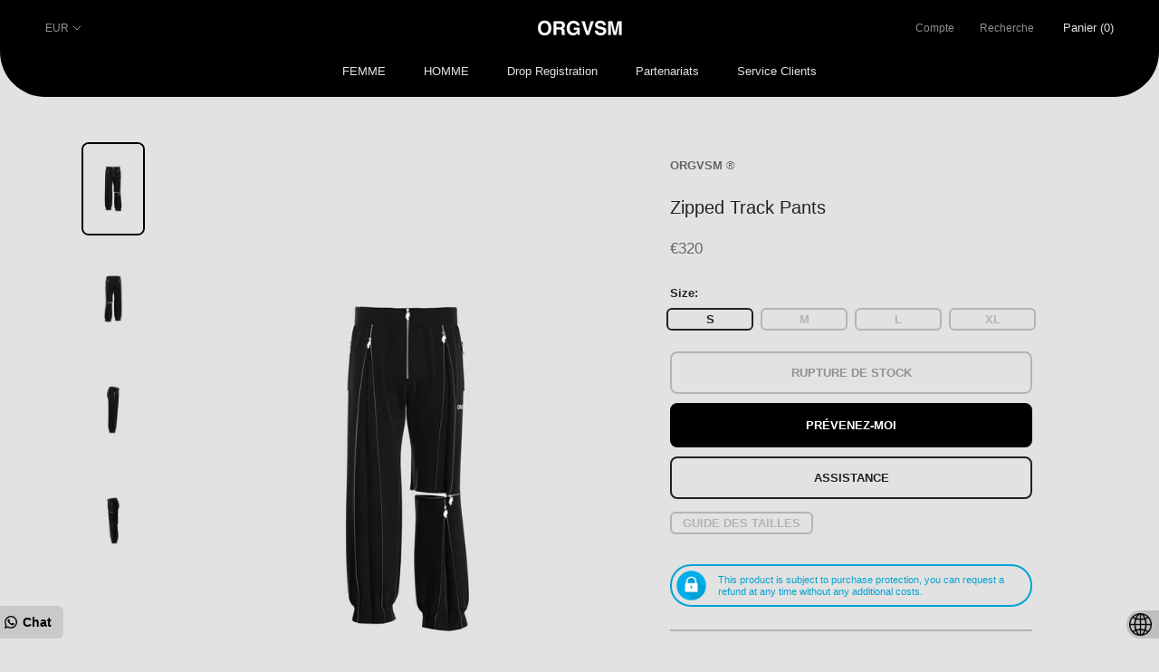

--- FILE ---
content_type: text/html; charset=utf-8
request_url: https://orgvsm.com/fr/products/zipped-track-pants
body_size: 83504
content:
















        
        
        
        <!doctype html>

<html class="no-js" lang="fr">
  <head><link href="//orgvsm.com/cdn/shop/t/8/assets/tiny.content.min.css?v=21853800148939463861607102253" rel="stylesheet" type="text/css" media="all" />






    <script async src="//orgvsm.com/cdn/shop/t/8/assets/geolizr-lib.js?v=153064728308628459681590550533" type="text/javascript"></script>

<script>
    if(typeof Geolizr === "undefined") {
        var Geolizr = {};
        Geolizr.version = 20200327;
    }

    // save geolizr-lib.js url to the sessionStorage
    sessionStorage.setItem('geolizr_lib_url', "//orgvsm.com/cdn/shop/t/8/assets/geolizr-lib.js?v=153064728308628459681590550533");
    if(typeof Geolizr.events === "undefined") Geolizr.events = {};
    if(typeof Geolizr.geolizrEvents === "undefined") Geolizr.geolizrEvents = [];

    Geolizr.config = function(config) {
        Geolizr.currency_widget_enabled = config.currency_widget_enabled === "true" || false;
        Geolizr.shopCurrency = 'EUR';
        
            Geolizr.moneyFormats = {"error":"json not allowed for this object"};
        
        Geolizr.shopifyFormatMoneySet = false;
        Geolizr.observeElements = [];
    };

    /* Geolizr Provider Setter */
    Geolizr.presetService = false;
    Geolizr.activateIpInfo = function(accessKey) { Geolizr.presetService = { name: 'ipInfo', accessKey: accessKey }; };
    Geolizr.activateLovelyAppProvider = function() { Geolizr.presetService = { name: 'lovelyAppProvider' }; };
    Geolizr.activateIpApiCo = function(accessKey) { Geolizr.presetService = { name: 'ipApiCo', accessKey: accessKey }; };
    Geolizr.activateDbIpProvider = function(accessKey) { Geolizr.presetService = { name: 'dbIpProvider', accessKey: accessKey }; };
    Geolizr.activateIpStackProvider = function(accessKey) { Geolizr.presetService = { name: 'ipStackProvider', accessKey: accessKey }; };
    Geolizr.activateGeolizrIPApiProvider = function(accessKey) { Geolizr.presetService = { name: 'geolizrIpApiProvider', accessKey: accessKey }; };

    

    /* Service Aliase */
    Geolizr.activateFreegeoip = Geolizr.activateIpStackProvider;
    Geolizr.requestLocaleRootUrl = "\/fr";
    Geolizr.addSystemEventListener = function(name, callback) {
        if (typeof Geolizr.realInit !== 'undefined') {
            Geolizr.realInit(function($) {
                callback({jquery: $});
            })
        } else {
            Geolizr.geolizrEvents.push(new CustomEvent(name));
            document.addEventListener(name, callback);
        }
    };

    Geolizr.addEventListener = function(name, callback, priority) {
        if(typeof priority == "undefined") priority = 100;
        if(typeof Geolizr.realAddEventListener === "undefined") {
            if (!Geolizr.events[name]) Geolizr.events[name] = [];
            Geolizr.events[name].push({callback: callback, priority: priority});
        } else {
            Geolizr.realAddEventListener(name, callback, priority);
        }
    };

    Geolizr.getGeoData = function(callback) {
        if(typeof Geolizr.realGetGeoData === "undefined") {
            Geolizr.addEventListener('geolizr.init', function() {
                Geolizr.getGeoData(callback);
            }, 200)
        } else {
            Geolizr.realGetGeoData(callback);
        }
    };

    Geolizr.init = function(callback, priority) {
        if(typeof Geolizr.realInit === "undefined")
            Geolizr.addEventListener("geolizr.init", callback, priority);
        else
            Geolizr.realInit(callback, priority);
    };


    Geolizr.notification_widget_enabled = false;
    Geolizr.popup_widget_enabled = false;
    Geolizr.api_widget_enabled = false;
    Geolizr.currency_widget_enabled = false;
    Geolizr.redirect_widget_enabled = false;

    Geolizr.enables = {
        'notification_widget_enabled': Geolizr.notification_widget_enabled,
        'popup_widget_enabled': Geolizr.popup_widget_enabled,
        'api_widget_enabled': Geolizr.api_widget_enabled,
        'currency_widget_enabled': Geolizr.currency_widget_enabled,
        'redirect_widget_enabled': Geolizr.redirect_widget_enabled
    };

    

    if(Geolizr.popup_widget_enabled || Geolizr.notification_widget_enabled || Geolizr.currency_widget_enabled) {
        Geolizr.geolizrCssFile = "//orgvsm.com/cdn/shop/t/8/assets/geolizr-lib.css?v=131976552225837042031590550532";
    }

</script>
<style>
    .geolizr-currency-switch-wrapper { visibility: hidden; }
    #geolizr-notification{position:fixed!important;top:0!important;left:0!important;margin:0!important;padding:0!important;width:100%!important;height:auto!important;min-height:0!important;max-height:none!important;z-index:10000000!important}
    #geolizr-notification>#geolizr-notification-message-wrapper{text-align:center!important;width:100%!important;padding:10px!important;-webkit-box-shadow:10px 10px 5px 0 rgba(143,143,143,.35);-moz-box-shadow:10px 10px 5px 0 rgba(143,143,143,.35);box-shadow:10px 10px 5px 0 rgba(143,143,143,.35)}
    #geolizr-dismiss-notification{box-sizing:content-box;padding:5px!important;margin:0!important;position:absolute!important;right:8px!important;text-decoration:none!important;font-family:Arial,serif ! important;top:8px!important;height:15px!important;border-radius:15px;width:15px!important;line-height:16px;font-size:20px;font-weight:700;cursor:pointer;display:inline-block}
    .geolizr-popup-background{position:fixed;top:0;left:0;right:0;bottom:0;height:100%;width:100%;z-index:10000005!important}
    .geolizr-popup{position:fixed!important;width:560px!important;height:400px!important;z-index:10000010!important;border:1px solid grey}
    .geolizr-popup.gp-center{top:50%!important;left:50%!important;margin-top:-200px!important;margin-left:-280px!important}
    .geolizr-popup.gp-mobile{width:84%!important;height:84%!important;top:0!important;left:0!important;margin:8%}
    #geolizr-popup-content-iframe{width:100%!important;height:100%!important;border:0}
    .slideInDown { -webkit-animation-name: slideInDown; animation-name: slideInDown; -webkit-animation-duration: 1s; animation-duration: 1s; -webkit-animation-fill-mode: both; animation-fill-mode: both; }
    @-webkit-keyframes slideInDown { 0% { -webkit-transform: translateY(-100%); transform: translateY(-100%); visibility: visible;} 100% {-webkit-transform: translateY(0); transform: translateY(0); } }
    @keyframes slideInDown { 0% {-webkit-transform: translateY(-100%); transform: translateY(-100%);visibility: visible; } 100% { -webkit-transform: translateY(0); transform: translateY(0); } }
    .geolizr-currency-switch-wrapper.geolizr-absolute-auto{z-index:10000000;position:fixed}
    .geolizr-currency-switch-wrapper{z-index:10000000!important;height:20px;width:85px;position:relative}
    .geolizr-currency-switcher{padding:1px 10px;margin:0;width:85px;height:30px;border-radius:4px;box-sizing: border-box;}
    .geolizr-currency-links{overflow:scroll;overflow-x:hidden;border-radius:4px;padding:5px 10px;margin:0;list-style:none;line-height:1.42857143;background-color:#fff;width:82px;max-height:200px;display:none}
    .geolizr-currency-switch-wrapper .geolizr-currency-links-up{bottom:30px;position:absolute}
    .geolizr-currency-switch-wrapper .geolizr-currency-links-down{top:30px;position:absolute}
    li.geolizr-currency-list-li{float:none!important;margin:0!important;padding:0 0 0 10px}
    .geolizr-currency-list-link{white-space:nowrap}
    .geolizr-currency-link i,.geolizr-currency-list-link i{width:16px!important;height:11px}
    [class^="famfamfam-flag"]{display:inline-block;width:16px;height:11px;line-height:11px}
    .geolizr-currency-switcher-value{width:42px;min-width:42px;max-width:42px;display:inline-block;text-align:left}
    .geolizr-currency-switcher-arrow-down,.geolizr-currency-switcher-arrow-up{content:"s";position:absolute;right:3px;top:0;width:16px;height:20px;margin:0}
    .geolizr-currency-switcher-arrow-up:after{content:"▴"}
    .geolizr-currency-switcher-arrow-down:after{content:"▾"}
    .geolizr-selectable-currency{width:42px;min-width:42px;max-width:42px;display:inline-block;text-align:left}
    .geolizr-shop-currency{width:42px;min-width:42px;max-width:42px;display:inline-block}
    .geolizr-currency-link li{padding:0;margin:0}
    #geolizr-notification-spanner{width:100%!important;line-height:4px!important;height:4px!important;min-height:4px!important;max-height:4px!important}
    body.geolizr-popup-open { overflow: hidden; }
</style>

<script>
window.KiwiSizing = window.KiwiSizing === undefined ? {} : window.KiwiSizing;
KiwiSizing.shop = "orgvsmshop.myshopify.com";


KiwiSizing.data = {
  collections: "266090905654,624467607878,266090971190",
  tags: "2023,Express Shipping,Pants,Tracksuits",
  product: "6791195623478",
  vendor: "ORGVSM",
  type: "Pantaloni",
  title: "Zipped Track Pants",
  images: ["\/\/orgvsm.com\/cdn\/shop\/products\/ORGVSM_Zipped_Track_Pants.jpg?v=1654680055","\/\/orgvsm.com\/cdn\/shop\/products\/ORGVSM_Zipped_Track_Pants_BACK.jpg?v=1654680055","\/\/orgvsm.com\/cdn\/shop\/products\/ORGVSM_Zipped_Track_Pants_DX.jpg?v=1654680055","\/\/orgvsm.com\/cdn\/shop\/products\/ORGVSM_Zipped_Track_Pants_SX.jpg?v=1654680055"],
  options: [{"name":"Size","position":1,"values":["S","M","L","XL"]}],
  variants: [{"id":40147319062582,"title":"S","option1":"S","option2":null,"option3":null,"sku":null,"requires_shipping":true,"taxable":true,"featured_image":null,"available":false,"name":"Zipped Track Pants - S","public_title":"S","options":["S"],"price":32000,"weight":150,"compare_at_price":null,"inventory_management":"shopify","barcode":null,"requires_selling_plan":false,"selling_plan_allocations":[]},{"id":40147319095350,"title":"M","option1":"M","option2":null,"option3":null,"sku":null,"requires_shipping":true,"taxable":true,"featured_image":null,"available":false,"name":"Zipped Track Pants - M","public_title":"M","options":["M"],"price":32000,"weight":150,"compare_at_price":null,"inventory_management":"shopify","barcode":null,"requires_selling_plan":false,"selling_plan_allocations":[]},{"id":40147319128118,"title":"L","option1":"L","option2":null,"option3":null,"sku":null,"requires_shipping":true,"taxable":true,"featured_image":null,"available":false,"name":"Zipped Track Pants - L","public_title":"L","options":["L"],"price":32000,"weight":150,"compare_at_price":null,"inventory_management":"shopify","barcode":null,"requires_selling_plan":false,"selling_plan_allocations":[]},{"id":40147319160886,"title":"XL","option1":"XL","option2":null,"option3":null,"sku":null,"requires_shipping":true,"taxable":true,"featured_image":null,"available":false,"name":"Zipped Track Pants - XL","public_title":"XL","options":["XL"],"price":32000,"weight":150,"compare_at_price":null,"inventory_management":"shopify","barcode":null,"requires_selling_plan":false,"selling_plan_allocations":[]}],
};

</script>
<!-- "snippets/limespot.liquid" was not rendered, the associated app was uninstalled -->
    <meta charset="utf-8"> 
    <meta http-equiv="X-UA-Compatible" content="IE=edge,chrome=1">
    <meta name="viewport" content="width=device-width, initial-scale=1.0, height=device-height, minimum-scale=1.0, user-scalable=0">
    <meta name="theme-color" content="">

    <title>
      ORGVSM® Zipped Track Pants
    </title>
  <!-- RedRetarget App Hook start -->
<link rel="dns-prefetch" href="https://trackifyx.redretarget.com">


<!-- HOOK JS-->

<meta name="tfx:tags" content=" 2023,  Express Shipping,  Pants,  Tracksuits, ">
<meta name="tfx:collections" content="MAN, SOLDOUT, WOMAN, ">







<script id="tfx-cart">
    
    window.tfxCart = {"note":null,"attributes":{},"original_total_price":0,"total_price":0,"total_discount":0,"total_weight":0.0,"item_count":0,"items":[],"requires_shipping":false,"currency":"EUR","items_subtotal_price":0,"cart_level_discount_applications":[],"checkout_charge_amount":0}
</script>



<script id="tfx-product">
    
    window.tfxProduct = {"id":6791195623478,"title":"Zipped Track Pants","handle":"zipped-track-pants","description":"","published_at":"2022-05-31T03:46:11+02:00","created_at":"2022-05-17T17:27:36+02:00","vendor":"ORGVSM","type":"Pantaloni","tags":["2023","Express Shipping","Pantalons","Survêtements"],"price":32000,"price_min":32000,"price_max":32000,"available":false,"price_varies":false,"compare_at_price":null,"compare_at_price_min":0,"compare_at_price_max":0,"compare_at_price_varies":false,"variants":[{"id":40147319062582,"title":"S","option1":"S","option2":null,"option3":null,"sku":null,"requires_shipping":true,"taxable":true,"featured_image":null,"available":false,"name":"Zipped Track Pants - S","public_title":"S","options":["S"],"price":32000,"weight":150,"compare_at_price":null,"inventory_management":"shopify","barcode":null,"requires_selling_plan":false,"selling_plan_allocations":[]},{"id":40147319095350,"title":"M","option1":"M","option2":null,"option3":null,"sku":null,"requires_shipping":true,"taxable":true,"featured_image":null,"available":false,"name":"Zipped Track Pants - M","public_title":"M","options":["M"],"price":32000,"weight":150,"compare_at_price":null,"inventory_management":"shopify","barcode":null,"requires_selling_plan":false,"selling_plan_allocations":[]},{"id":40147319128118,"title":"L","option1":"L","option2":null,"option3":null,"sku":null,"requires_shipping":true,"taxable":true,"featured_image":null,"available":false,"name":"Zipped Track Pants - L","public_title":"L","options":["L"],"price":32000,"weight":150,"compare_at_price":null,"inventory_management":"shopify","barcode":null,"requires_selling_plan":false,"selling_plan_allocations":[]},{"id":40147319160886,"title":"XL","option1":"XL","option2":null,"option3":null,"sku":null,"requires_shipping":true,"taxable":true,"featured_image":null,"available":false,"name":"Zipped Track Pants - XL","public_title":"XL","options":["XL"],"price":32000,"weight":150,"compare_at_price":null,"inventory_management":"shopify","barcode":null,"requires_selling_plan":false,"selling_plan_allocations":[]}],"images":["\/\/orgvsm.com\/cdn\/shop\/products\/ORGVSM_Zipped_Track_Pants.jpg?v=1654680055","\/\/orgvsm.com\/cdn\/shop\/products\/ORGVSM_Zipped_Track_Pants_BACK.jpg?v=1654680055","\/\/orgvsm.com\/cdn\/shop\/products\/ORGVSM_Zipped_Track_Pants_DX.jpg?v=1654680055","\/\/orgvsm.com\/cdn\/shop\/products\/ORGVSM_Zipped_Track_Pants_SX.jpg?v=1654680055"],"featured_image":"\/\/orgvsm.com\/cdn\/shop\/products\/ORGVSM_Zipped_Track_Pants.jpg?v=1654680055","options":["Size"],"media":[{"alt":"ORGVSM Zipped Track Pants","id":23222716399670,"position":1,"preview_image":{"aspect_ratio":0.666,"height":1734,"width":1154,"src":"\/\/orgvsm.com\/cdn\/shop\/products\/ORGVSM_Zipped_Track_Pants.jpg?v=1654680055"},"aspect_ratio":0.666,"height":1734,"media_type":"image","src":"\/\/orgvsm.com\/cdn\/shop\/products\/ORGVSM_Zipped_Track_Pants.jpg?v=1654680055","width":1154},{"alt":null,"id":23222716301366,"position":2,"preview_image":{"aspect_ratio":0.666,"height":1734,"width":1154,"src":"\/\/orgvsm.com\/cdn\/shop\/products\/ORGVSM_Zipped_Track_Pants_BACK.jpg?v=1654680055"},"aspect_ratio":0.666,"height":1734,"media_type":"image","src":"\/\/orgvsm.com\/cdn\/shop\/products\/ORGVSM_Zipped_Track_Pants_BACK.jpg?v=1654680055","width":1154},{"alt":null,"id":23222716334134,"position":3,"preview_image":{"aspect_ratio":0.666,"height":1734,"width":1154,"src":"\/\/orgvsm.com\/cdn\/shop\/products\/ORGVSM_Zipped_Track_Pants_DX.jpg?v=1654680055"},"aspect_ratio":0.666,"height":1734,"media_type":"image","src":"\/\/orgvsm.com\/cdn\/shop\/products\/ORGVSM_Zipped_Track_Pants_DX.jpg?v=1654680055","width":1154},{"alt":null,"id":23222716366902,"position":4,"preview_image":{"aspect_ratio":0.666,"height":1734,"width":1154,"src":"\/\/orgvsm.com\/cdn\/shop\/products\/ORGVSM_Zipped_Track_Pants_SX.jpg?v=1654680055"},"aspect_ratio":0.666,"height":1734,"media_type":"image","src":"\/\/orgvsm.com\/cdn\/shop\/products\/ORGVSM_Zipped_Track_Pants_SX.jpg?v=1654680055","width":1154}],"requires_selling_plan":false,"selling_plan_groups":[],"content":""}
</script>


<script type="text/javascript">
    /* ----- TFX Theme hook start ----- */
    (function (t, r, k, f, y, x) {
        if (t.tkfy != undefined) return true;
        t.tkfy = true;
        y = r.createElement(k); y.src = f; y.async = true;
        x = r.getElementsByTagName(k)[0]; x.parentNode.insertBefore(y, x);
    })(window, document, 'script', 'https://trackifyx.redretarget.com/pull/orgvsmshop.myshopify.com/hook.js');
    /* ----- TFX theme hook end ----- */
</script>
<!-- RedRetarget App Hook end --><script type="text/javascript">
        /* ----- TFX Theme snapchat hook start ----- */
        (function (t, r, k, f, y, x) {
            if (t.snaptkfy != undefined) return true;
            t.snaptkfy = true;
            y = r.createElement(k); y.src = f; y.async = true;
            x = r.getElementsByTagName(k)[0]; x.parentNode.insertBefore(y, x);
        })(window, document, "script", "https://trackifyx.redretarget.com/pull/orgvsmshop.myshopify.com/snapchathook.js");
        /* ----- TFX theme snapchat hook end ----- */
        </script><script type="text/javascript">
            /* ----- TFX Theme tiktok hook start ----- */
            (function (t, r, k, f, y, x) {
                if (t.tkfy_tt != undefined) return true;
                t.tkfy_tt = true;
                y = r.createElement(k); y.src = f; y.async = true;
                x = r.getElementsByTagName(k)[0]; x.parentNode.insertBefore(y, x);
            })(window, document, "script", "https://trackifyx.redretarget.com/pull/orgvsmshop.myshopify.com/tiktokhook.js");
            /* ----- TFX theme tiktok hook end ----- */
            </script>
<meta name="description" content="Zipped Track Pants - SS/22 Collection - ORGVSM®"><link rel="canonical" href="https://orgvsm.com/fr/products/zipped-track-pants"><link rel="shortcut icon" href="//orgvsm.com/cdn/shop/files/ORGVSM_ROSE_32x32.png?v=1655498105" type="image/png"><meta property="og:type" content="product">
  <meta property="og:title" content="Zipped Track Pants"><meta property="og:image" content="http://orgvsm.com/cdn/shop/products/ORGVSM_Zipped_Track_Pants_grande.jpg?v=1654680055">
    <meta property="og:image:secure_url" content="https://orgvsm.com/cdn/shop/products/ORGVSM_Zipped_Track_Pants_grande.jpg?v=1654680055"><meta property="og:image" content="http://orgvsm.com/cdn/shop/products/ORGVSM_Zipped_Track_Pants_BACK_grande.jpg?v=1654680055">
    <meta property="og:image:secure_url" content="https://orgvsm.com/cdn/shop/products/ORGVSM_Zipped_Track_Pants_BACK_grande.jpg?v=1654680055"><meta property="og:image" content="http://orgvsm.com/cdn/shop/products/ORGVSM_Zipped_Track_Pants_DX_grande.jpg?v=1654680055">
    <meta property="og:image:secure_url" content="https://orgvsm.com/cdn/shop/products/ORGVSM_Zipped_Track_Pants_DX_grande.jpg?v=1654680055"><meta property="product:price:amount" content="320,00">
  <meta property="product:price:currency" content="EUR"><meta property="og:description" content="Zipped Track Pants - SS/22 Collection - ORGVSM®"><meta property="og:url" content="https://orgvsm.com/fr/products/zipped-track-pants">
<meta property="og:site_name" content="ORGVSM"><meta name="twitter:card" content="summary"><meta name="twitter:title" content="Zipped Track Pants">
  <meta name="twitter:description" content="">
  <meta name="twitter:image" content="https://orgvsm.com/cdn/shop/products/ORGVSM_Zipped_Track_Pants_600x600_crop_center.jpg?v=1654680055">

    

  <script>window.performance && window.performance.mark && window.performance.mark('shopify.content_for_header.start');</script><meta name="google-site-verification" content="Zm7txncJYf8tIZoPJOO7b5oPOv4m8PktkUjEgKFdOOo">
<meta name="facebook-domain-verification" content="z6u0fzfwqwmar10lktqfmvzdfqw02g">
<meta name="facebook-domain-verification" content="x2i4zpr88kfvipjw8gie7t9ps19g96">
<meta name="facebook-domain-verification" content="recpexzulm8t8xgec4krkkknl94sgn">
<meta id="shopify-digital-wallet" name="shopify-digital-wallet" content="/14006779968/digital_wallets/dialog">
<meta name="shopify-checkout-api-token" content="f78711e547ce298ef4513ccfc492eae1">
<meta id="in-context-paypal-metadata" data-shop-id="14006779968" data-venmo-supported="false" data-environment="production" data-locale="fr_FR" data-paypal-v4="true" data-currency="EUR">
<link rel="alternate" hreflang="x-default" href="https://orgvsm.com/products/zipped-track-pants">
<link rel="alternate" hreflang="fr" href="https://orgvsm.com/fr/products/zipped-track-pants">
<link rel="alternate" hreflang="it" href="https://orgvsm.com/it/products/zipped-track-pants">
<link rel="alternate" hreflang="es" href="https://orgvsm.com/es/products/zipped-track-pants">
<link rel="alternate" hreflang="de" href="https://orgvsm.com/de/products/zipped-track-pants">
<link rel="alternate" hreflang="en-FR" href="https://orgvsm.com/en-fr/products/zipped-track-pants">
<link rel="alternate" hreflang="en-US" href="https://orgvsm.com/en-us/products/zipped-track-pants">
<link rel="alternate" hreflang="en-RU" href="https://orgvsm.com/en-ru/products/zipped-track-pants">
<link rel="alternate" hreflang="en-DE" href="https://orgvsm.com/en-de/products/zipped-track-pants">
<link rel="alternate" hreflang="es-ES" href="https://orgvsm.com/es-es/products/zipped-track-pants">
<link rel="alternate" type="application/json+oembed" href="https://orgvsm.com/fr/products/zipped-track-pants.oembed">
<script async="async" src="/checkouts/internal/preloads.js?locale=fr-IT"></script>
<script id="shopify-features" type="application/json">{"accessToken":"f78711e547ce298ef4513ccfc492eae1","betas":["rich-media-storefront-analytics"],"domain":"orgvsm.com","predictiveSearch":true,"shopId":14006779968,"locale":"fr"}</script>
<script>var Shopify = Shopify || {};
Shopify.shop = "orgvsmshop.myshopify.com";
Shopify.locale = "fr";
Shopify.currency = {"active":"EUR","rate":"1.0"};
Shopify.country = "IT";
Shopify.theme = {"name":"Prestige MAIN THEME","id":82794872886,"schema_name":"Prestige","schema_version":"3.3.7","theme_store_id":855,"role":"main"};
Shopify.theme.handle = "null";
Shopify.theme.style = {"id":null,"handle":null};
Shopify.cdnHost = "orgvsm.com/cdn";
Shopify.routes = Shopify.routes || {};
Shopify.routes.root = "/fr/";</script>
<script type="module">!function(o){(o.Shopify=o.Shopify||{}).modules=!0}(window);</script>
<script>!function(o){function n(){var o=[];function n(){o.push(Array.prototype.slice.apply(arguments))}return n.q=o,n}var t=o.Shopify=o.Shopify||{};t.loadFeatures=n(),t.autoloadFeatures=n()}(window);</script>
<script id="shop-js-analytics" type="application/json">{"pageType":"product"}</script>
<script defer="defer" async type="module" src="//orgvsm.com/cdn/shopifycloud/shop-js/modules/v2/client.init-shop-cart-sync_CK653pj-.fr.esm.js"></script>
<script defer="defer" async type="module" src="//orgvsm.com/cdn/shopifycloud/shop-js/modules/v2/chunk.common_THX2l5vq.esm.js"></script>
<script type="module">
  await import("//orgvsm.com/cdn/shopifycloud/shop-js/modules/v2/client.init-shop-cart-sync_CK653pj-.fr.esm.js");
await import("//orgvsm.com/cdn/shopifycloud/shop-js/modules/v2/chunk.common_THX2l5vq.esm.js");

  window.Shopify.SignInWithShop?.initShopCartSync?.({"fedCMEnabled":true,"windoidEnabled":true});

</script>
<script>(function() {
  var isLoaded = false;
  function asyncLoad() {
    if (isLoaded) return;
    isLoaded = true;
    var urls = ["https:\/\/chimpstatic.com\/mcjs-connected\/js\/users\/d6f740bdcd852135913e2e3a6\/b607f98d92b785cb4cddba189.js?shop=orgvsmshop.myshopify.com","https:\/\/cdn.shopify.com\/s\/files\/1\/0277\/0019\/9517\/t\/1\/assets\/booster_eu_cookie_14006779968.js?26726\u0026shop=orgvsmshop.myshopify.com","https:\/\/app.kiwisizing.com\/web\/js\/dist\/kiwiSizing\/plugin\/SizingPlugin.prod.js?v=330\u0026shop=orgvsmshop.myshopify.com","\/\/www.powr.io\/powr.js?powr-token=orgvsmshop.myshopify.com\u0026external-type=shopify\u0026shop=orgvsmshop.myshopify.com","https:\/\/schemaplusfiles.s3.amazonaws.com\/loader.min.js?shop=orgvsmshop.myshopify.com","\/\/cdn.shopify.com\/proxy\/b6e3577e88accc3ebd1e6790daf2a866fbdacb9105ea8d6a24ddac59272f5d5d\/s.pandect.es\/scripts\/pandectes-core.js?shop=orgvsmshop.myshopify.com\u0026sp-cache-control=cHVibGljLCBtYXgtYWdlPTkwMA","https:\/\/cdn.shopify.com\/s\/files\/1\/0140\/0677\/9968\/t\/8\/assets\/subscribe-it.js?v=1667235724\u0026shop=orgvsmshop.myshopify.com","https:\/\/configs.carthike.com\/carthike.js?shop=orgvsmshop.myshopify.com","https:\/\/static.klaviyo.com\/onsite\/js\/klaviyo.js?company_id=LzyhJe\u0026shop=orgvsmshop.myshopify.com","https:\/\/static.klaviyo.com\/onsite\/js\/klaviyo.js?company_id=LzyhJe\u0026shop=orgvsmshop.myshopify.com","\/\/www.powr.io\/powr.js?powr-token=orgvsmshop.myshopify.com\u0026external-type=shopify\u0026shop=orgvsmshop.myshopify.com","\/\/www.powr.io\/powr.js?powr-token=orgvsmshop.myshopify.com\u0026external-type=shopify\u0026shop=orgvsmshop.myshopify.com","https:\/\/na.shgcdn3.com\/pixel-collector.js?shop=orgvsmshop.myshopify.com"];
    for (var i = 0; i < urls.length; i++) {
      var s = document.createElement('script');
      s.type = 'text/javascript';
      s.async = true;
      s.src = urls[i];
      var x = document.getElementsByTagName('script')[0];
      x.parentNode.insertBefore(s, x);
    }
  };
  if(window.attachEvent) {
    window.attachEvent('onload', asyncLoad);
  } else {
    window.addEventListener('load', asyncLoad, false);
  }
})();</script>
<script id="__st">var __st={"a":14006779968,"offset":3600,"reqid":"779540d9-efb3-4155-a6f3-19e9eaf13e77-1767152987","pageurl":"orgvsm.com\/fr\/products\/zipped-track-pants","u":"7c7033402647","p":"product","rtyp":"product","rid":6791195623478};</script>
<script>window.ShopifyPaypalV4VisibilityTracking = true;</script>
<script id="captcha-bootstrap">!function(){'use strict';const t='contact',e='account',n='new_comment',o=[[t,t],['blogs',n],['comments',n],[t,'customer']],c=[[e,'customer_login'],[e,'guest_login'],[e,'recover_customer_password'],[e,'create_customer']],r=t=>t.map((([t,e])=>`form[action*='/${t}']:not([data-nocaptcha='true']) input[name='form_type'][value='${e}']`)).join(','),a=t=>()=>t?[...document.querySelectorAll(t)].map((t=>t.form)):[];function s(){const t=[...o],e=r(t);return a(e)}const i='password',u='form_key',d=['recaptcha-v3-token','g-recaptcha-response','h-captcha-response',i],f=()=>{try{return window.sessionStorage}catch{return}},m='__shopify_v',_=t=>t.elements[u];function p(t,e,n=!1){try{const o=window.sessionStorage,c=JSON.parse(o.getItem(e)),{data:r}=function(t){const{data:e,action:n}=t;return t[m]||n?{data:e,action:n}:{data:t,action:n}}(c);for(const[e,n]of Object.entries(r))t.elements[e]&&(t.elements[e].value=n);n&&o.removeItem(e)}catch(o){console.error('form repopulation failed',{error:o})}}const l='form_type',E='cptcha';function T(t){t.dataset[E]=!0}const w=window,h=w.document,L='Shopify',v='ce_forms',y='captcha';let A=!1;((t,e)=>{const n=(g='f06e6c50-85a8-45c8-87d0-21a2b65856fe',I='https://cdn.shopify.com/shopifycloud/storefront-forms-hcaptcha/ce_storefront_forms_captcha_hcaptcha.v1.5.2.iife.js',D={infoText:'Protégé par hCaptcha',privacyText:'Confidentialité',termsText:'Conditions'},(t,e,n)=>{const o=w[L][v],c=o.bindForm;if(c)return c(t,g,e,D).then(n);var r;o.q.push([[t,g,e,D],n]),r=I,A||(h.body.append(Object.assign(h.createElement('script'),{id:'captcha-provider',async:!0,src:r})),A=!0)});var g,I,D;w[L]=w[L]||{},w[L][v]=w[L][v]||{},w[L][v].q=[],w[L][y]=w[L][y]||{},w[L][y].protect=function(t,e){n(t,void 0,e),T(t)},Object.freeze(w[L][y]),function(t,e,n,w,h,L){const[v,y,A,g]=function(t,e,n){const i=e?o:[],u=t?c:[],d=[...i,...u],f=r(d),m=r(i),_=r(d.filter((([t,e])=>n.includes(e))));return[a(f),a(m),a(_),s()]}(w,h,L),I=t=>{const e=t.target;return e instanceof HTMLFormElement?e:e&&e.form},D=t=>v().includes(t);t.addEventListener('submit',(t=>{const e=I(t);if(!e)return;const n=D(e)&&!e.dataset.hcaptchaBound&&!e.dataset.recaptchaBound,o=_(e),c=g().includes(e)&&(!o||!o.value);(n||c)&&t.preventDefault(),c&&!n&&(function(t){try{if(!f())return;!function(t){const e=f();if(!e)return;const n=_(t);if(!n)return;const o=n.value;o&&e.removeItem(o)}(t);const e=Array.from(Array(32),(()=>Math.random().toString(36)[2])).join('');!function(t,e){_(t)||t.append(Object.assign(document.createElement('input'),{type:'hidden',name:u})),t.elements[u].value=e}(t,e),function(t,e){const n=f();if(!n)return;const o=[...t.querySelectorAll(`input[type='${i}']`)].map((({name:t})=>t)),c=[...d,...o],r={};for(const[a,s]of new FormData(t).entries())c.includes(a)||(r[a]=s);n.setItem(e,JSON.stringify({[m]:1,action:t.action,data:r}))}(t,e)}catch(e){console.error('failed to persist form',e)}}(e),e.submit())}));const S=(t,e)=>{t&&!t.dataset[E]&&(n(t,e.some((e=>e===t))),T(t))};for(const o of['focusin','change'])t.addEventListener(o,(t=>{const e=I(t);D(e)&&S(e,y())}));const B=e.get('form_key'),M=e.get(l),P=B&&M;t.addEventListener('DOMContentLoaded',(()=>{const t=y();if(P)for(const e of t)e.elements[l].value===M&&p(e,B);[...new Set([...A(),...v().filter((t=>'true'===t.dataset.shopifyCaptcha))])].forEach((e=>S(e,t)))}))}(h,new URLSearchParams(w.location.search),n,t,e,['guest_login'])})(!0,!0)}();</script>
<script integrity="sha256-4kQ18oKyAcykRKYeNunJcIwy7WH5gtpwJnB7kiuLZ1E=" data-source-attribution="shopify.loadfeatures" defer="defer" src="//orgvsm.com/cdn/shopifycloud/storefront/assets/storefront/load_feature-a0a9edcb.js" crossorigin="anonymous"></script>
<script data-source-attribution="shopify.dynamic_checkout.dynamic.init">var Shopify=Shopify||{};Shopify.PaymentButton=Shopify.PaymentButton||{isStorefrontPortableWallets:!0,init:function(){window.Shopify.PaymentButton.init=function(){};var t=document.createElement("script");t.src="https://orgvsm.com/cdn/shopifycloud/portable-wallets/latest/portable-wallets.fr.js",t.type="module",document.head.appendChild(t)}};
</script>
<script data-source-attribution="shopify.dynamic_checkout.buyer_consent">
  function portableWalletsHideBuyerConsent(e){var t=document.getElementById("shopify-buyer-consent"),n=document.getElementById("shopify-subscription-policy-button");t&&n&&(t.classList.add("hidden"),t.setAttribute("aria-hidden","true"),n.removeEventListener("click",e))}function portableWalletsShowBuyerConsent(e){var t=document.getElementById("shopify-buyer-consent"),n=document.getElementById("shopify-subscription-policy-button");t&&n&&(t.classList.remove("hidden"),t.removeAttribute("aria-hidden"),n.addEventListener("click",e))}window.Shopify?.PaymentButton&&(window.Shopify.PaymentButton.hideBuyerConsent=portableWalletsHideBuyerConsent,window.Shopify.PaymentButton.showBuyerConsent=portableWalletsShowBuyerConsent);
</script>
<script data-source-attribution="shopify.dynamic_checkout.cart.bootstrap">document.addEventListener("DOMContentLoaded",(function(){function t(){return document.querySelector("shopify-accelerated-checkout-cart, shopify-accelerated-checkout")}if(t())Shopify.PaymentButton.init();else{new MutationObserver((function(e,n){t()&&(Shopify.PaymentButton.init(),n.disconnect())})).observe(document.body,{childList:!0,subtree:!0})}}));
</script>
<link id="shopify-accelerated-checkout-styles" rel="stylesheet" media="screen" href="https://orgvsm.com/cdn/shopifycloud/portable-wallets/latest/accelerated-checkout-backwards-compat.css" crossorigin="anonymous">
<style id="shopify-accelerated-checkout-cart">
        #shopify-buyer-consent {
  margin-top: 1em;
  display: inline-block;
  width: 100%;
}

#shopify-buyer-consent.hidden {
  display: none;
}

#shopify-subscription-policy-button {
  background: none;
  border: none;
  padding: 0;
  text-decoration: underline;
  font-size: inherit;
  cursor: pointer;
}

#shopify-subscription-policy-button::before {
  box-shadow: none;
}

      </style>

<script>window.performance && window.performance.mark && window.performance.mark('shopify.content_for_header.end');</script>
  





  <script type="text/javascript">
    
      window.__shgMoneyFormat = window.__shgMoneyFormat || {"EUR":{"currency":"EUR","currency_symbol":"€","currency_symbol_location":"left","decimal_places":2,"decimal_separator":",","thousands_separator":"."}};
    
    window.__shgCurrentCurrencyCode = window.__shgCurrentCurrencyCode || {
      currency: "EUR",
      currency_symbol: "€",
      decimal_separator: ".",
      thousands_separator: ",",
      decimal_places: 2,
      currency_symbol_location: "left"
    };
  </script>



    <style>.Header{background:#000000!important;border:0px!important;box-shadow:none!important;}</style>
    
    <link rel="stylesheet" href="//orgvsm.com/cdn/shop/t/8/assets/theme.scss.css?v=4626990168482176491759260046">

    <script>
      // This allows to expose several variables to the global scope, to be used in scripts
      window.theme = {
        template: "product",
        shopCurrency: "EUR",
        moneyFormat: "€{{amount_with_comma_separator}}",
        moneyWithCurrencyFormat: "€{{amount_with_comma_separator}} EUR",
        currencyConversionEnabled: true,
        currencyConversionMoneyFormat: "money_format",
        currencyConversionRoundAmounts: true,
        productImageSize: "natural",
        searchMode: "product",
        showPageTransition: false,
        showElementStaggering: false,
        showImageZooming: true,
        enableExperimentalResizeObserver: false
      };

      window.languages = {
        cartAddNote: "Ajouter une note",
        cartEditNote: "Editer la note",
        productImageLoadingError: "L\u0026#39;image n\u0026#39;a pas pu être chargée. Essayez de recharger la page.",
        productFormAddToCart: "Ajouter au panier",
        productFormUnavailable: "Indisponible",
        productFormSoldOut: "Rupture de stock",
        shippingEstimatorOneResult: "1 option disponible :",
        shippingEstimatorMoreResults: "{{count}} options disponibles :",
        shippingEstimatorNoResults: "Nous ne livrons pas à cette adresse."
      };

      window.lazySizesConfig = {
        loadHidden: false,
        hFac: 0.5,
        expFactor: 2,
        ricTimeout: 150,
        lazyClass: 'Image--lazyLoad',
        loadingClass: 'Image--lazyLoading',
        loadedClass: 'Image--lazyLoaded'
      };

      document.documentElement.className = document.documentElement.className.replace('no-js', 'js');
      document.documentElement.style.setProperty('--window-height', window.innerHeight + 'px');

      // We do a quick detection of some features (we could use Modernizr but for so little...)
      (function() {
        document.documentElement.className += ((window.CSS && window.CSS.supports('(position: sticky) or (position: -webkit-sticky)')) ? ' supports-sticky' : ' no-supports-sticky');
        document.documentElement.className += (window.matchMedia('(-moz-touch-enabled: 1), (hover: none)')).matches ? ' no-supports-hover' : ' supports-hover';
      }());

      // This code is done to force reload the page when the back button is hit (which allows to fix stale data on cart, for instance)
      if (performance.navigation.type === 2) {
        location.reload(true);
      }
    </script>
<!--       <script src="https://code.jquery.com/jquery-3.5.1.min.js"></script>
      <script>
        $(function() {
          $(document).on('click','.assistance',function(){
            var iframe = $('.index-section--flush.powr-popup iframe');
            var button = iframe.contents().find('figure.js-trigger-popup');
            button.trigger("click");
          });
        });
      </script> -->
    <script src="https://code.jquery.com/jquery-3.5.1.min.js"></script>
  <script src="//orgvsm.com/cdn/shop/t/8/assets/lazysizes.min.js?v=174358363404432586981590550534" async></script>

    
      <script src="//cdn.shopify.com/s/javascripts/currencies.js" defer></script>
    
<script src="https://polyfill-fastly.net/v3/polyfill.min.js?unknown=polyfill&features=fetch,Element.prototype.closest,Element.prototype.remove,Element.prototype.classList,Array.prototype.includes,Array.prototype.fill,Object.assign,CustomEvent,IntersectionObserver,IntersectionObserverEntry" defer></script>
    <script src="//orgvsm.com/cdn/shop/t/8/assets/libs.min.js?v=88466822118989791001590550535" defer></script>
    <script src="//orgvsm.com/cdn/shop/t/8/assets/theme.js?v=105390552515355791501664808967" defer></script>
    <script src="//orgvsm.com/cdn/shop/t/8/assets/custom.js?v=135475576642993642071683060739" defer></script>

    
  <script type="application/ld+json">
  {
    "@context": "http://schema.org",
    "@type": "Product",
    "offers": {
      "@type": "Offer",
      "availability":"https://schema.org/OutOfStock",
      "price": "320,00",
      "priceCurrency": "EUR",
      "url": "https://orgvsm.com/fr/products/zipped-track-pants"
    },
    "brand": "ORGVSM",
    "name": "Zipped Track Pants",
    "description": "",
    "category": "Pantaloni",
    "url": "https://orgvsm.com/fr/products/zipped-track-pants",
    "image": {
      "@type": "ImageObject",
      "url": "https://orgvsm.com/cdn/shop/products/ORGVSM_Zipped_Track_Pants_1024x1024.jpg?v=1654680055",
      "image": "https://orgvsm.com/cdn/shop/products/ORGVSM_Zipped_Track_Pants_1024x1024.jpg?v=1654680055",
      "name": "ORGVSM Zipped Track Pants",
      "width": 1024,
      "height": 1024
    }
  }
  </script>

  
  
<!-- BEGIN XO GALLERY -->
<link href="//orgvsm.com/cdn/shop/t/8/assets/xo-gallery.css?v=14169111568094153301590573871" rel="stylesheet" type="text/css" media="all" />
<script src="//orgvsm.com/cdn/shop/t/8/assets/xo-gallery.js?shop=orgvsmshop.myshopify.com&v=75488652741836166261590550719" defer></script>
<!-- END XO GALLERY -->
<!-- Zapiet | Store Pickup + Delivery -->

<style type="text/css">
.mfp-bg{z-index:999999998;overflow:hidden;background:#0b0b0b;opacity:.8}.mfp-bg,.mfp-wrap{top:0;left:0;width:100%;height:100%;position:fixed}.mfp-wrap{z-index:999999999;outline:none!important;-webkit-backface-visibility:hidden}.mfp-container{text-align:center;position:absolute;width:100%;height:100%;left:0;top:0;padding:0 8px;-webkit-box-sizing:border-box;box-sizing:border-box}.mfp-container:before{content:"";display:inline-block;height:100%;vertical-align:middle}.mfp-align-top .mfp-container:before{display:none}.mfp-content{position:relative;display:inline-block;vertical-align:middle;margin:0 auto;text-align:left;z-index:1045}.mfp-ajax-holder .mfp-content,.mfp-inline-holder .mfp-content{width:100%;cursor:auto}.mfp-ajax-cur{cursor:progress}.mfp-zoom-out-cur,.mfp-zoom-out-cur .mfp-image-holder .mfp-close{cursor:-webkit-zoom-out;cursor:zoom-out}.mfp-zoom{cursor:pointer;cursor:-webkit-zoom-in;cursor:zoom-in}.mfp-auto-cursor .mfp-content{cursor:auto}.mfp-arrow,.mfp-close,.mfp-counter,.mfp-preloader{-webkit-user-select:none;-moz-user-select:none;-ms-user-select:none;user-select:none}.mfp-loading.mfp-figure{display:none}.mfp-hide{display:none!important}.mfp-preloader{color:#ccc;position:absolute;top:50%;width:auto;text-align:center;margin-top:-.8em;left:8px;right:8px;z-index:1044}.mfp-preloader a{color:#ccc}.mfp-preloader a:hover{color:#fff}.mfp-s-error .mfp-content,.mfp-s-ready .mfp-preloader{display:none}button.mfp-arrow,button.mfp-close{overflow:visible;cursor:pointer;background:transparent;border:0;-webkit-appearance:none;display:block;outline:none;padding:0;z-index:1046;-webkit-box-shadow:none;box-shadow:none;-ms-touch-action:manipulation;touch-action:manipulation}button::-moz-focus-inner{padding:0;border:0}.mfp-close{width:44px;height:44px;line-height:44px;position:absolute;right:0;top:0;text-decoration:none;text-align:center;opacity:.65;padding:0 0 18px 10px;color:#fff;font-style:normal;font-size:28px;font-family:Arial,Baskerville,monospace}.mfp-close:focus,.mfp-close:hover{opacity:1}.mfp-close:active{top:1px}.mfp-close-btn-in .mfp-close{color:#333}@media (max-width:900px){.mfp-container{padding-left:6px;padding-right:6px}}.picker,.picker__holder{width:100%;position:absolute}.picker{font-size:16px;text-align:left;line-height:1.2;color:#000;z-index:10000;-webkit-user-select:none;-moz-user-select:none;-ms-user-select:none;user-select:none}.picker__input{cursor:default}.picker__input.picker__input--active{border-color:#0089ec}.picker__holder{overflow-y:auto;-webkit-overflow-scrolling:touch;background:#fff;border:1px solid #aaa;border-top-width:0;border-bottom-width:0;border-radius:0 0 5px 5px;-webkit-box-sizing:border-box;box-sizing:border-box;min-width:176px;max-width:466px;max-height:0;-ms-filter:"progid:DXImageTransform.Microsoft.Alpha(Opacity=0)";filter:alpha(opacity=0);-moz-opacity:0;opacity:0;-webkit-transform:translateY(-1em)perspective(600px)rotateX(10deg);transform:translateY(-1em)perspective(600px)rotateX(10deg);transition:-webkit-transform .15s ease-out,opacity .15s ease-out,max-height 0s .15s,border-width 0s .15s;-webkit-transition:opacity .15s ease-out,max-height 0s .15s,border-width 0s .15s,-webkit-transform .15s ease-out;transition:opacity .15s ease-out,max-height 0s .15s,border-width 0s .15s,-webkit-transform .15s ease-out;transition:transform .15s ease-out,opacity .15s ease-out,max-height 0s .15s,border-width 0s .15s;transition:transform .15s ease-out,opacity .15s ease-out,max-height 0s .15s,border-width 0s .15s,-webkit-transform .15s ease-out}.picker__frame{padding:1px}.picker__wrap{margin:-1px}.picker--opened .picker__holder{max-height:25em;-ms-filter:"progid:DXImageTransform.Microsoft.Alpha(Opacity=100)";filter:alpha(opacity=100);-moz-opacity:1;opacity:1;border-top-width:1px;border-bottom-width:1px;-webkit-transform:translateY(0)perspective(600px)rotateX(0);transform:translateY(0)perspective(600px)rotateX(0);transition:-webkit-transform .15s ease-out,opacity .15s ease-out,max-height 0s,border-width 0s;-webkit-transition:opacity .15s ease-out,max-height 0s,border-width 0s,-webkit-transform .15s ease-out;transition:opacity .15s ease-out,max-height 0s,border-width 0s,-webkit-transform .15s ease-out;transition:transform .15s ease-out,opacity .15s ease-out,max-height 0s,border-width 0s;transition:transform .15s ease-out,opacity .15s ease-out,max-height 0s,border-width 0s,-webkit-transform .15s ease-out;-webkit-box-shadow:0 6px 18px 1px rgba(0,0,0,.12);box-shadow:0 6px 18px 1px rgba(0,0,0,.12)}.picker__footer,.picker__header,.picker__table{text-align:center}.picker__day--highlighted,.picker__select--month:focus,.picker__select--year:focus{border-color:#0089ec}.picker__box{padding:0 1em}.picker__header{position:relative;margin-top:.75em}.picker__month,.picker__year{font-weight:500;display:inline-block;margin-left:.25em;margin-right:.25em}.picker__year{color:#999;font-size:.8em;font-style:italic}.picker__select--month,.picker__select--year{border:1px solid #b7b7b7;height:2em;padding:.5em;margin-left:.25em;margin-right:.25em}.picker__select--month{width:35%}.picker__select--year{width:22.5%}.picker__nav--next,.picker__nav--prev{position:absolute;padding:.5em 1.25em;width:1em;height:1em;-webkit-box-sizing:content-box;box-sizing:content-box;top:-.25em}.picker__nav--prev{left:-1em;padding-right:1.25em}.picker__nav--next{right:-1em;padding-left:1.25em}@media (min-width:24.5em){.picker__select--month,.picker__select--year{margin-top:-.5em}.picker__nav--next,.picker__nav--prev{top:-.33em}.picker__nav--prev{padding-right:1.5em}.picker__nav--next{padding-left:1.5em}}.picker__nav--next:before,.picker__nav--prev:before{content:" ";border-top:.5em solid transparent;border-bottom:.5em solid transparent;border-right:.75em solid #000;width:0;height:0;display:block;margin:0 auto}.picker__nav--next:before{border-right:0;border-left:.75em solid #000}.picker__nav--next:hover,.picker__nav--prev:hover{cursor:pointer;color:#000;background:#b1dcfb}.picker__nav--disabled,.picker__nav--disabled:before,.picker__nav--disabled:before:hover,.picker__nav--disabled:hover{cursor:default;background:0 0;border-right-color:#f5f5f5;border-left-color:#f5f5f5}.picker--focused .picker__day--highlighted,.picker__day--highlighted:hover,.picker__day--infocus:hover,.picker__day--outfocus:hover{color:#000;cursor:pointer;background:#b1dcfb}.picker__table{border-collapse:collapse;border-spacing:0;table-layout:fixed;font-size:inherit;width:100%;margin-top:.75em;margin-bottom:.5em}@media (min-height:33.875em){.picker__table{margin-bottom:.75em}}.picker__table td{margin:0;padding:0}.picker__weekday{width:14.285714286%;font-size:.75em;padding-bottom:.25em;color:#999;font-weight:500}@media (min-height:33.875em){.picker__weekday{padding-bottom:.5em}}.picker__day{padding:.3125em 0;font-weight:200;border:1px solid transparent}.picker__day--today{position:relative}.picker__day--today:before{content:" ";position:absolute;top:2px;right:2px;width:0;height:0;border-top:.5em solid #0059bc;border-left:.5em solid transparent}.picker__day--disabled:before{border-top-color:#aaa}.picker__day--outfocus{color:#ddd}.picker--focused .picker__day--selected,.picker__day--selected,.picker__day--selected:hover{background:#0089ec;color:#fff}.picker--focused .picker__day--disabled,.picker__day--disabled,.picker__day--disabled:hover{background:#f5f5f5;border-color:#f5f5f5;color:#ddd;cursor:default}.picker__day--highlighted.picker__day--disabled,.picker__day--highlighted.picker__day--disabled:hover{background:#bbb}.picker__button--clear,.picker__button--close,.picker__button--today{border:1px solid #fff;background:#fff;font-size:.8em;padding:.66em 0;font-weight:700;width:33%;display:inline-block;vertical-align:bottom}.picker__button--clear:hover,.picker__button--close:hover,.picker__button--today:hover{cursor:pointer;color:#000;background:#b1dcfb;border-bottom-color:#b1dcfb}.picker__button--clear:focus,.picker__button--close:focus,.picker__button--today:focus{background:#b1dcfb;border-color:#0089ec;outline:0}.picker__button--clear:before,.picker__button--close:before,.picker__button--today:before{position:relative;display:inline-block;height:0}.picker__button--clear:before,.picker__button--today:before{content:" ";margin-right:.45em}.picker__button--today:before{top:-.05em;width:0;border-top:.66em solid #0059bc;border-left:.66em solid transparent}.picker__button--clear:before{top:-.25em;width:.66em;border-top:3px solid #e20}.picker__button--close:before{content:"\D7";top:-.1em;vertical-align:top;font-size:1.1em;margin-right:.35em;color:#777}.picker__button--today[disabled],.picker__button--today[disabled]:hover{background:#f5f5f5;border-color:#f5f5f5;color:#ddd;cursor:default}.picker__button--today[disabled]:before{border-top-color:#aaa}.picker--focused .picker__list-item--highlighted,.picker__list-item--highlighted:hover,.picker__list-item:hover{background:#b1dcfb;cursor:pointer;color:#000}.picker__list{list-style:none;padding:.75em 0 4.2em;margin:0}.picker__list-item{border-bottom:1px solid #ddd;border-top:1px solid #ddd;margin-bottom:-1px;position:relative;background:#fff;padding:.75em 1.25em}@media (min-height:46.75em){.picker__list-item{padding:.5em 1em}}.picker__list-item--highlighted,.picker__list-item:hover{border-color:#0089ec;z-index:10}.picker--focused .picker__list-item--selected,.picker__list-item--selected,.picker__list-item--selected:hover{background:#0089ec;color:#fff;z-index:10}.picker--focused .picker__list-item--disabled,.picker__list-item--disabled,.picker__list-item--disabled:hover{background:#f5f5f5;color:#ddd;cursor:default;border-color:#ddd;z-index:auto}.picker--time .picker__button--clear{display:block;width:80%;margin:1em auto 0;padding:1em 1.25em;background:0 0;border:0;font-weight:500;font-size:.67em;text-align:center;text-transform:uppercase;color:#666}.picker--time .picker__button--clear:focus,.picker--time .picker__button--clear:hover{background:#e20;border-color:#e20;cursor:pointer;color:#fff;outline:0}.picker--time .picker__button--clear:before{top:-.25em;color:#666;font-size:1.25em;font-weight:700}.picker--time .picker__button--clear:focus:before,.picker--time .picker__button--clear:hover:before{color:#fff;border-color:#fff}.picker--time{min-width:256px;max-width:320px}.picker--time .picker__holder{background:#f2f2f2}@media (min-height:40.125em){.picker--time .picker__holder{font-size:.875em}}.picker--time .picker__box{padding:0;position:relative}#storePickupApp{display:-webkit-box;display:-ms-flexbox;display:flex;-webkit-box-orient:vertical;-webkit-box-direction:normal;-ms-flex-direction:column;flex-direction:column;margin-bottom:1rem;margin-top:1rem;text-align:left}#storePickupApp tr{display:table-row}#storePickupApp tr td{display:table-cell;float:inherit;padding:0}#storePickupApp .address{margin-bottom:0;padding-bottom:0}#storePickupApp .filterByRegion select{width:100%}#storePickupApp .row{display:block}#storePickupApp .picker__weekday{padding:1em!important;display:table-cell;float:inherit}#storePickupApp input[type=text]{-webkit-box-flex:1;-ms-flex-positive:1;flex-grow:1;padding:.7em 1em;border:1px solid #dadada;-webkit-box-shadow:inset 0 1px 3px #ddd;box-shadow:inset 0 1px 3px #ddd;-webkit-box-sizing:border-box;box-sizing:border-box;border-radius:4px;width:100%;margin-bottom:0;font-size:.9em;line-height:1em;height:inherit}#storePickupApp p{padding:0;margin:10px 0;font-size:.9em}#storePickupApp .pickupPagination{padding:0;margin:1em 0 0;font-size:.9em;display:-webkit-box;display:-ms-flexbox;display:flex;-webkit-box-align:center;-ms-flex-align:center;align-items:center;-webkit-box-pack:center;-ms-flex-pack:center;justify-content:center}#storePickupApp .pickupPagination li{margin-right:.4em;border:1px solid #dadada;border-radius:4px;display:-webkit-box;display:-ms-flexbox;display:flex}#storePickupApp .pickupPagination li a{padding:.5em 1em}#storePickupApp .pickupPagination li.active{background:#eee}#storePickupApp .pickupPagination li:hover{border-color:#c1c1c1}#storePickupApp .checkoutMethodsContainer{display:-webkit-box;display:-ms-flexbox;display:flex;-webkit-box-align:center;-ms-flex-align:center;align-items:center;-webkit-box-flex:1;-ms-flex-positive:1;flex-grow:1;-ms-flex-wrap:nowrap;flex-wrap:nowrap;-webkit-box-align:stretch;-ms-flex-align:stretch;align-items:stretch}#storePickupApp .checkoutMethodsContainer.inline{-webkit-box-orient:vertical;-webkit-box-direction:normal;-ms-flex-direction:column;flex-direction:column}#storePickupApp .checkoutMethodsContainer.inline,#storePickupApp .checkoutMethodsContainer.inline .checkoutMethod{display:-webkit-box;display:-ms-flexbox;display:flex}#storePickupApp .checkoutMethodsContainer.default .checkoutMethod{-webkit-box-flex:1;-ms-flex:1;flex:1;-webkit-box-orient:vertical;-webkit-box-direction:normal;-ms-flex-direction:column;flex-direction:column;-webkit-box-pack:center;-ms-flex-pack:center;justify-content:center;-webkit-box-align:center;-ms-flex-align:center;align-items:center;display:-webkit-box;display:-ms-flexbox;display:flex;margin-right:.5em;border:1px solid #dadada;border-radius:5px;padding:1em}#storePickupApp .checkoutMethodsContainer.default .checkoutMethod:last-child{margin-right:0}#storePickupApp .checkoutMethodsContainer.default .checkoutMethod:hover{cursor:pointer;border-color:#c1c1c1}#storePickupApp .checkoutMethodsContainer.default .checkoutMethod.active{background:#eee}#storePickupApp .checkoutMethodsContainer.default .checkoutMethod .checkoutMethodImage{display:-webkit-box;display:-ms-flexbox;display:flex;-webkit-box-align:center;-ms-flex-align:center;align-items:center;-webkit-box-pack:center;-ms-flex-pack:center;justify-content:center;padding-bottom:.5em}#storePickupApp .checkoutMethodsContainer.default .checkoutMethod .checkoutMethodImage img{max-height:26px}#storePickupApp .checkoutMethodsContainer.default .checkoutMethod .checkoutMethodName{text-align:center;line-height:1em;font-size:.9em}#storePickupApp .checkoutMethodsContainer.custom .checkoutMethod{-webkit-box-flex:1;-ms-flex:1;flex:1;-webkit-box-orient:vertical;-webkit-box-direction:normal;-ms-flex-direction:column;flex-direction:column;-webkit-box-pack:center;-ms-flex-pack:center;justify-content:center;-webkit-box-align:center;-ms-flex-align:center;align-items:center;display:-webkit-box;display:-ms-flexbox;display:flex;margin-right:.5em}#storePickupApp .checkoutMethodsContainer.custom .checkoutMethod:last-child{margin-right:0}#storePickupApp .checkoutMethodsContainer.custom .checkoutMethod .checkoutMethodImage{display:-webkit-box;display:-ms-flexbox;display:flex;-webkit-box-align:center;-ms-flex-align:center;align-items:center;-webkit-box-pack:center;-ms-flex-pack:center;justify-content:center}#storePickupApp .checkoutMethodContainer.pickup #searchBlock{margin-top:1em}#storePickupApp .checkoutMethodContainer .inputWithButton{display:-webkit-box;display:-ms-flexbox;display:flex;margin-bottom:1em;position:relative}#storePickupApp .checkoutMethodContainer .inputWithButton input[type=text]{-webkit-box-flex:1;-ms-flex:1;flex:1;border-right:0;margin:0;max-width:inherit;border-radius:4px 0 0 4px;line-height:1em}#storePickupApp .checkoutMethodContainer .inputWithButton .button{display:-webkit-box;display:-ms-flexbox;display:flex;-webkit-box-align:center;-ms-flex-align:center;align-items:center;-webkit-box-pack:center;-ms-flex-pack:center;justify-content:center;background:#eee;border:none;border:1px solid #dadada;border-radius:0 4px 4px 0;font-size:1.2em;padding:0 .6em;margin:0;width:inherit}#storePickupApp .checkoutMethodContainer .inputWithButton .button:hover{cursor:pointer}#storePickupApp .checkoutMethodContainer .inputWithButton .button .fa{color:#000}#storePickupApp .checkoutMethodContainer .locations{border:1px solid #dadada;border-radius:4px;margin-top:.5em;max-height:240px;overflow-y:auto}#storePickupApp .checkoutMethodContainer .locations .location{padding:1em;display:-webkit-box;display:-ms-flexbox;display:flex;line-height:1.2em;border-bottom:1px solid #f3f3f3;margin-bottom:0;-webkit-box-align:start;-ms-flex-align:start;align-items:flex-start}#storePickupApp .checkoutMethodContainer .locations .location input[type=radio]{margin-top:.2em;margin-right:.7em;height:inherit}#storePickupApp .checkoutMethodContainer .locations .location:last-child{border-bottom:none}#storePickupApp .checkoutMethodContainer .locations .location.active{background:#eee}#storePickupApp .checkoutMethodContainer .locations .location .block{display:-webkit-box;display:-ms-flexbox;display:flex;-webkit-box-orient:vertical;-webkit-box-direction:normal;-ms-flex-direction:column;flex-direction:column;font-size:.9em}#storePickupApp .checkoutMethodContainer .locations .location .block .company_name{display:-webkit-box;display:-ms-flexbox;display:flex;margin-bottom:.3em}#storePickupApp .checkoutMethodContainer .locations .location .block .moreInformationLink{margin-top:.3em}#storePickupApp .checkoutMethodContainer .picker__holder{bottom:-39px}#storePickupApp .checkoutMethodContainer .picker__list{padding:0;display:block}#storePickupApp .checkoutMethodContainer.delivery .inputWithButton,#storePickupApp .checkoutMethodContainer.shipping .inputWithButton{margin-bottom:0}#storePickupApp .checkoutMethodContainer .picker__list-item,#storePickupApp .checkoutMethodContainer .picker__list-item:first-child,#storePickupApp .checkoutMethodContainer .picker__list-item:nth-child(0),#storePickupApp .checkoutMethodContainer .picker__list-item:nth-child(2),#storePickupApp .checkoutMethodContainer .picker__list-item:nth-child(3),#storePickupApp .checkoutMethodContainer .picker__list-item:nth-child(4),#storePickupApp .checkoutMethodContainer .picker__list-item:nth-child(5){width:100%;display:block;padding:1em}#storePickupApp .checkoutMethodContainer.pickup .datePicker{margin-top:1em;margin-bottom:0}#storePickupApp .checkoutMethodContainer.delivery .picker--time .picker__list-item--disabled{display:none}#storePickupApp .spinnerContainer{padding:.5em 0;display:-webkit-box;display:-ms-flexbox;display:flex;-webkit-box-pack:center;-ms-flex-pack:center;justify-content:center;font-size:1.5em}#storePickupApp .error,#storePickupApp .error p{color:#c00}#storePickupApp .picker{left:0}.drawer__cart #storePickupApp .checkoutMethod .checkoutMethodImage img{-webkit-filter:invert(1);filter:invert(1)}.drawer__cart #storePickupApp .checkoutMethod.active{color:#222323}.drawer__cart #storePickupApp .checkoutMethod.active img{-webkit-filter:invert(0);filter:invert(0)}.drawer__cart #storePickupApp .inputWithButton .button,.drawer__cart #storePickupApp .locations .location .block,.drawer__cart #storePickupApp .locations .location a{color:#222323}.zapietModal{color:#333;width:auto;padding:20px;margin:20px auto}.zapietModal,.zapietModal.moreInformation{position:relative;background:#fff;max-width:500px}.zapietModal.moreInformation{margin:0 auto;border:1px solid #fff;border-radius:4px;padding:1em}.zapietModal.moreInformation h2{margin-bottom:.4em;font-size:1.5em}.zapietModal.moreInformation .mfp-close-btn-in .mfp-close{margin:0}.zapietModal.moreInformation table{margin-bottom:0;width:100%}.zapietModal.moreInformation .address{line-height:1.4em;padding-bottom:1em}
</style>

<link href="//orgvsm.com/cdn/shop/t/8/assets/storepickup.scss.css?v=65365550471428489891590550734" rel="stylesheet" type="text/css" media="all" />
<link href="https://cdnjs.cloudflare.com/ajax/libs/font-awesome/4.7.0/css/font-awesome.min.css" rel="stylesheet" type="text/css" media="all" />

<script type="text/javascript">
document.addEventListener("zapiet:start", function(e) {
	if (window.Zapiet && window.ZapietCachedSettings) {
	  Zapiet.start(ZapietCachedSettings);
	}
}); 
</script>







<script src="//orgvsm.com/cdn/shop/t/8/assets/storepickup.js?v=174252103262558544381590550540" type="text/javascript"></script>

<script type="text/javascript">
var products = [];
  

  
ZapietCachedSettings = {
  // Your myshopify.com domain name. 
  shop_identifier: 'orgvsmshop.myshopify.com',
  // Which language would you like the widget in? Default English. 
  language_code: '_fr',
  // Any custom settings can go here.
  settings: {
    disable_deliveries: false,
    disable_pickups: false,
    disable_shipping: false
  },
  products: products,
  checkout_button_label: 'Payer',
  customer: {
    first_name: '',
    last_name: '',
    company: '',
    address1: '',
    address2: '',
    city: '',
    province: '',
    country: '',
    zip: '',
    phone: ''
  },
  advance_notice: {
    pickup: {
      value: '',
      unit: '',
      breakpoint: '',
      after_breakpoint_value: '',
      after_breakpoint_unit: ''
    },
    delivery: { 
      value: '',
      unit: '',
      breakpoint: '',
      after_breakpoint_value: '',
      after_breakpoint_unit: ''
    },
    shipping: {
      value: '',
      breakpoint: '',
      after_breakpoint_value: ''
    }
  },
  // Do not modify the following parameters.
  cached_config: 
}

Zapiet.start(ZapietCachedSettings);
</script>
<!-- Zapiet | Store Pickup + Delivery -->

  

<script type="text/javascript">
  
    window.SHG_CUSTOMER = null;
  
</script>







<script type="text/javascript">
    function refreshThirdPartyAppsOverride(arguments) {
        jQuery = arguments[0];
        isCartEmpty = arguments[1];
        if (typeof window.SLIDECART_UPDATE !== 'undefined') {
            window.SLIDECART_UPDATE();
        }
        if (typeof window.HSSLIDECART !== 'undefined') {
            HsCartDrawer.updateSlideCart();
        }
        document.documentElement.dispatchEvent(new CustomEvent('cart:refresh'))
    }
</script><!-- BEGIN app block: shopify://apps/klaviyo-email-marketing-sms/blocks/klaviyo-onsite-embed/2632fe16-c075-4321-a88b-50b567f42507 -->












  <script async src="https://static.klaviyo.com/onsite/js/LzyhJe/klaviyo.js?company_id=LzyhJe"></script>
  <script>!function(){if(!window.klaviyo){window._klOnsite=window._klOnsite||[];try{window.klaviyo=new Proxy({},{get:function(n,i){return"push"===i?function(){var n;(n=window._klOnsite).push.apply(n,arguments)}:function(){for(var n=arguments.length,o=new Array(n),w=0;w<n;w++)o[w]=arguments[w];var t="function"==typeof o[o.length-1]?o.pop():void 0,e=new Promise((function(n){window._klOnsite.push([i].concat(o,[function(i){t&&t(i),n(i)}]))}));return e}}})}catch(n){window.klaviyo=window.klaviyo||[],window.klaviyo.push=function(){var n;(n=window._klOnsite).push.apply(n,arguments)}}}}();</script>

  
    <script id="viewed_product">
      if (item == null) {
        var _learnq = _learnq || [];

        var MetafieldReviews = null
        var MetafieldYotpoRating = null
        var MetafieldYotpoCount = null
        var MetafieldLooxRating = null
        var MetafieldLooxCount = null
        var okendoProduct = null
        var okendoProductReviewCount = null
        var okendoProductReviewAverageValue = null
        try {
          // The following fields are used for Customer Hub recently viewed in order to add reviews.
          // This information is not part of __kla_viewed. Instead, it is part of __kla_viewed_reviewed_items
          MetafieldReviews = {};
          MetafieldYotpoRating = null
          MetafieldYotpoCount = null
          MetafieldLooxRating = null
          MetafieldLooxCount = null

          okendoProduct = null
          // If the okendo metafield is not legacy, it will error, which then requires the new json formatted data
          if (okendoProduct && 'error' in okendoProduct) {
            okendoProduct = null
          }
          okendoProductReviewCount = okendoProduct ? okendoProduct.reviewCount : null
          okendoProductReviewAverageValue = okendoProduct ? okendoProduct.reviewAverageValue : null
        } catch (error) {
          console.error('Error in Klaviyo onsite reviews tracking:', error);
        }

        var item = {
          Name: "Zipped Track Pants",
          ProductID: 6791195623478,
          Categories: ["MAN","SOLDOUT","WOMAN"],
          ImageURL: "https://orgvsm.com/cdn/shop/products/ORGVSM_Zipped_Track_Pants_grande.jpg?v=1654680055",
          URL: "https://orgvsm.com/fr/products/zipped-track-pants",
          Brand: "ORGVSM",
          Price: "€320,00",
          Value: "320,00",
          CompareAtPrice: "€0,00"
        };
        _learnq.push(['track', 'Viewed Product', item]);
        _learnq.push(['trackViewedItem', {
          Title: item.Name,
          ItemId: item.ProductID,
          Categories: item.Categories,
          ImageUrl: item.ImageURL,
          Url: item.URL,
          Metadata: {
            Brand: item.Brand,
            Price: item.Price,
            Value: item.Value,
            CompareAtPrice: item.CompareAtPrice
          },
          metafields:{
            reviews: MetafieldReviews,
            yotpo:{
              rating: MetafieldYotpoRating,
              count: MetafieldYotpoCount,
            },
            loox:{
              rating: MetafieldLooxRating,
              count: MetafieldLooxCount,
            },
            okendo: {
              rating: okendoProductReviewAverageValue,
              count: okendoProductReviewCount,
            }
          }
        }]);
      }
    </script>
  




  <script>
    window.klaviyoReviewsProductDesignMode = false
  </script>







<!-- END app block --><link href="https://monorail-edge.shopifysvc.com" rel="dns-prefetch">
<script>(function(){if ("sendBeacon" in navigator && "performance" in window) {try {var session_token_from_headers = performance.getEntriesByType('navigation')[0].serverTiming.find(x => x.name == '_s').description;} catch {var session_token_from_headers = undefined;}var session_cookie_matches = document.cookie.match(/_shopify_s=([^;]*)/);var session_token_from_cookie = session_cookie_matches && session_cookie_matches.length === 2 ? session_cookie_matches[1] : "";var session_token = session_token_from_headers || session_token_from_cookie || "";function handle_abandonment_event(e) {var entries = performance.getEntries().filter(function(entry) {return /monorail-edge.shopifysvc.com/.test(entry.name);});if (!window.abandonment_tracked && entries.length === 0) {window.abandonment_tracked = true;var currentMs = Date.now();var navigation_start = performance.timing.navigationStart;var payload = {shop_id: 14006779968,url: window.location.href,navigation_start,duration: currentMs - navigation_start,session_token,page_type: "product"};window.navigator.sendBeacon("https://monorail-edge.shopifysvc.com/v1/produce", JSON.stringify({schema_id: "online_store_buyer_site_abandonment/1.1",payload: payload,metadata: {event_created_at_ms: currentMs,event_sent_at_ms: currentMs}}));}}window.addEventListener('pagehide', handle_abandonment_event);}}());</script>
<script id="web-pixels-manager-setup">(function e(e,d,r,n,o){if(void 0===o&&(o={}),!Boolean(null===(a=null===(i=window.Shopify)||void 0===i?void 0:i.analytics)||void 0===a?void 0:a.replayQueue)){var i,a;window.Shopify=window.Shopify||{};var t=window.Shopify;t.analytics=t.analytics||{};var s=t.analytics;s.replayQueue=[],s.publish=function(e,d,r){return s.replayQueue.push([e,d,r]),!0};try{self.performance.mark("wpm:start")}catch(e){}var l=function(){var e={modern:/Edge?\/(1{2}[4-9]|1[2-9]\d|[2-9]\d{2}|\d{4,})\.\d+(\.\d+|)|Firefox\/(1{2}[4-9]|1[2-9]\d|[2-9]\d{2}|\d{4,})\.\d+(\.\d+|)|Chrom(ium|e)\/(9{2}|\d{3,})\.\d+(\.\d+|)|(Maci|X1{2}).+ Version\/(15\.\d+|(1[6-9]|[2-9]\d|\d{3,})\.\d+)([,.]\d+|)( \(\w+\)|)( Mobile\/\w+|) Safari\/|Chrome.+OPR\/(9{2}|\d{3,})\.\d+\.\d+|(CPU[ +]OS|iPhone[ +]OS|CPU[ +]iPhone|CPU IPhone OS|CPU iPad OS)[ +]+(15[._]\d+|(1[6-9]|[2-9]\d|\d{3,})[._]\d+)([._]\d+|)|Android:?[ /-](13[3-9]|1[4-9]\d|[2-9]\d{2}|\d{4,})(\.\d+|)(\.\d+|)|Android.+Firefox\/(13[5-9]|1[4-9]\d|[2-9]\d{2}|\d{4,})\.\d+(\.\d+|)|Android.+Chrom(ium|e)\/(13[3-9]|1[4-9]\d|[2-9]\d{2}|\d{4,})\.\d+(\.\d+|)|SamsungBrowser\/([2-9]\d|\d{3,})\.\d+/,legacy:/Edge?\/(1[6-9]|[2-9]\d|\d{3,})\.\d+(\.\d+|)|Firefox\/(5[4-9]|[6-9]\d|\d{3,})\.\d+(\.\d+|)|Chrom(ium|e)\/(5[1-9]|[6-9]\d|\d{3,})\.\d+(\.\d+|)([\d.]+$|.*Safari\/(?![\d.]+ Edge\/[\d.]+$))|(Maci|X1{2}).+ Version\/(10\.\d+|(1[1-9]|[2-9]\d|\d{3,})\.\d+)([,.]\d+|)( \(\w+\)|)( Mobile\/\w+|) Safari\/|Chrome.+OPR\/(3[89]|[4-9]\d|\d{3,})\.\d+\.\d+|(CPU[ +]OS|iPhone[ +]OS|CPU[ +]iPhone|CPU IPhone OS|CPU iPad OS)[ +]+(10[._]\d+|(1[1-9]|[2-9]\d|\d{3,})[._]\d+)([._]\d+|)|Android:?[ /-](13[3-9]|1[4-9]\d|[2-9]\d{2}|\d{4,})(\.\d+|)(\.\d+|)|Mobile Safari.+OPR\/([89]\d|\d{3,})\.\d+\.\d+|Android.+Firefox\/(13[5-9]|1[4-9]\d|[2-9]\d{2}|\d{4,})\.\d+(\.\d+|)|Android.+Chrom(ium|e)\/(13[3-9]|1[4-9]\d|[2-9]\d{2}|\d{4,})\.\d+(\.\d+|)|Android.+(UC? ?Browser|UCWEB|U3)[ /]?(15\.([5-9]|\d{2,})|(1[6-9]|[2-9]\d|\d{3,})\.\d+)\.\d+|SamsungBrowser\/(5\.\d+|([6-9]|\d{2,})\.\d+)|Android.+MQ{2}Browser\/(14(\.(9|\d{2,})|)|(1[5-9]|[2-9]\d|\d{3,})(\.\d+|))(\.\d+|)|K[Aa][Ii]OS\/(3\.\d+|([4-9]|\d{2,})\.\d+)(\.\d+|)/},d=e.modern,r=e.legacy,n=navigator.userAgent;return n.match(d)?"modern":n.match(r)?"legacy":"unknown"}(),u="modern"===l?"modern":"legacy",c=(null!=n?n:{modern:"",legacy:""})[u],f=function(e){return[e.baseUrl,"/wpm","/b",e.hashVersion,"modern"===e.buildTarget?"m":"l",".js"].join("")}({baseUrl:d,hashVersion:r,buildTarget:u}),m=function(e){var d=e.version,r=e.bundleTarget,n=e.surface,o=e.pageUrl,i=e.monorailEndpoint;return{emit:function(e){var a=e.status,t=e.errorMsg,s=(new Date).getTime(),l=JSON.stringify({metadata:{event_sent_at_ms:s},events:[{schema_id:"web_pixels_manager_load/3.1",payload:{version:d,bundle_target:r,page_url:o,status:a,surface:n,error_msg:t},metadata:{event_created_at_ms:s}}]});if(!i)return console&&console.warn&&console.warn("[Web Pixels Manager] No Monorail endpoint provided, skipping logging."),!1;try{return self.navigator.sendBeacon.bind(self.navigator)(i,l)}catch(e){}var u=new XMLHttpRequest;try{return u.open("POST",i,!0),u.setRequestHeader("Content-Type","text/plain"),u.send(l),!0}catch(e){return console&&console.warn&&console.warn("[Web Pixels Manager] Got an unhandled error while logging to Monorail."),!1}}}}({version:r,bundleTarget:l,surface:e.surface,pageUrl:self.location.href,monorailEndpoint:e.monorailEndpoint});try{o.browserTarget=l,function(e){var d=e.src,r=e.async,n=void 0===r||r,o=e.onload,i=e.onerror,a=e.sri,t=e.scriptDataAttributes,s=void 0===t?{}:t,l=document.createElement("script"),u=document.querySelector("head"),c=document.querySelector("body");if(l.async=n,l.src=d,a&&(l.integrity=a,l.crossOrigin="anonymous"),s)for(var f in s)if(Object.prototype.hasOwnProperty.call(s,f))try{l.dataset[f]=s[f]}catch(e){}if(o&&l.addEventListener("load",o),i&&l.addEventListener("error",i),u)u.appendChild(l);else{if(!c)throw new Error("Did not find a head or body element to append the script");c.appendChild(l)}}({src:f,async:!0,onload:function(){if(!function(){var e,d;return Boolean(null===(d=null===(e=window.Shopify)||void 0===e?void 0:e.analytics)||void 0===d?void 0:d.initialized)}()){var d=window.webPixelsManager.init(e)||void 0;if(d){var r=window.Shopify.analytics;r.replayQueue.forEach((function(e){var r=e[0],n=e[1],o=e[2];d.publishCustomEvent(r,n,o)})),r.replayQueue=[],r.publish=d.publishCustomEvent,r.visitor=d.visitor,r.initialized=!0}}},onerror:function(){return m.emit({status:"failed",errorMsg:"".concat(f," has failed to load")})},sri:function(e){var d=/^sha384-[A-Za-z0-9+/=]+$/;return"string"==typeof e&&d.test(e)}(c)?c:"",scriptDataAttributes:o}),m.emit({status:"loading"})}catch(e){m.emit({status:"failed",errorMsg:(null==e?void 0:e.message)||"Unknown error"})}}})({shopId: 14006779968,storefrontBaseUrl: "https://orgvsm.com",extensionsBaseUrl: "https://extensions.shopifycdn.com/cdn/shopifycloud/web-pixels-manager",monorailEndpoint: "https://monorail-edge.shopifysvc.com/unstable/produce_batch",surface: "storefront-renderer",enabledBetaFlags: ["2dca8a86","a0d5f9d2"],webPixelsConfigList: [{"id":"2140602694","configuration":"{\"site_id\":\"730435c3-1c52-4232-b738-fc09b329f328\",\"analytics_endpoint\":\"https:\\\/\\\/na.shgcdn3.com\"}","eventPayloadVersion":"v1","runtimeContext":"STRICT","scriptVersion":"695709fc3f146fa50a25299517a954f2","type":"APP","apiClientId":1158168,"privacyPurposes":["ANALYTICS","MARKETING","SALE_OF_DATA"],"dataSharingAdjustments":{"protectedCustomerApprovalScopes":["read_customer_personal_data"]}},{"id":"1096909126","configuration":"{\"config\":\"{\\\"pixel_id\\\":\\\"AW-749915834\\\",\\\"target_country\\\":\\\"IT\\\",\\\"gtag_events\\\":[{\\\"type\\\":\\\"search\\\",\\\"action_label\\\":\\\"AW-749915834\\\/iIkUCLrZ95kBELqdy-UC\\\"},{\\\"type\\\":\\\"begin_checkout\\\",\\\"action_label\\\":\\\"AW-749915834\\\/JAzYCLfZ95kBELqdy-UC\\\"},{\\\"type\\\":\\\"view_item\\\",\\\"action_label\\\":[\\\"AW-749915834\\\/RTMtCLHZ95kBELqdy-UC\\\",\\\"MC-X577PSWNB9\\\"]},{\\\"type\\\":\\\"purchase\\\",\\\"action_label\\\":[\\\"AW-749915834\\\/o28rCK7Z95kBELqdy-UC\\\",\\\"MC-X577PSWNB9\\\"]},{\\\"type\\\":\\\"page_view\\\",\\\"action_label\\\":[\\\"AW-749915834\\\/qzBPCKvZ95kBELqdy-UC\\\",\\\"MC-X577PSWNB9\\\"]},{\\\"type\\\":\\\"add_payment_info\\\",\\\"action_label\\\":\\\"AW-749915834\\\/X6hPCL3Z95kBELqdy-UC\\\"},{\\\"type\\\":\\\"add_to_cart\\\",\\\"action_label\\\":\\\"AW-749915834\\\/Lu_YCLTZ95kBELqdy-UC\\\"}],\\\"enable_monitoring_mode\\\":false}\"}","eventPayloadVersion":"v1","runtimeContext":"OPEN","scriptVersion":"b2a88bafab3e21179ed38636efcd8a93","type":"APP","apiClientId":1780363,"privacyPurposes":[],"dataSharingAdjustments":{"protectedCustomerApprovalScopes":["read_customer_address","read_customer_email","read_customer_name","read_customer_personal_data","read_customer_phone"]}},{"id":"868942150","configuration":"{\"pixelCode\":\"CPG3TS3C77U00RMK5EFG\"}","eventPayloadVersion":"v1","runtimeContext":"STRICT","scriptVersion":"22e92c2ad45662f435e4801458fb78cc","type":"APP","apiClientId":4383523,"privacyPurposes":["ANALYTICS","MARKETING","SALE_OF_DATA"],"dataSharingAdjustments":{"protectedCustomerApprovalScopes":["read_customer_address","read_customer_email","read_customer_name","read_customer_personal_data","read_customer_phone"]}},{"id":"472449350","configuration":"{\"pixel_id\":\"585018039858500\",\"pixel_type\":\"facebook_pixel\",\"metaapp_system_user_token\":\"-\"}","eventPayloadVersion":"v1","runtimeContext":"OPEN","scriptVersion":"ca16bc87fe92b6042fbaa3acc2fbdaa6","type":"APP","apiClientId":2329312,"privacyPurposes":["ANALYTICS","MARKETING","SALE_OF_DATA"],"dataSharingAdjustments":{"protectedCustomerApprovalScopes":["read_customer_address","read_customer_email","read_customer_name","read_customer_personal_data","read_customer_phone"]}},{"id":"170721606","configuration":"{\"tagID\":\"2612351874329\"}","eventPayloadVersion":"v1","runtimeContext":"STRICT","scriptVersion":"18031546ee651571ed29edbe71a3550b","type":"APP","apiClientId":3009811,"privacyPurposes":["ANALYTICS","MARKETING","SALE_OF_DATA"],"dataSharingAdjustments":{"protectedCustomerApprovalScopes":["read_customer_address","read_customer_email","read_customer_name","read_customer_personal_data","read_customer_phone"]}},{"id":"33816902","configuration":"{\"myshopifyDomain\":\"orgvsmshop.myshopify.com\"}","eventPayloadVersion":"v1","runtimeContext":"STRICT","scriptVersion":"23b97d18e2aa74363140dc29c9284e87","type":"APP","apiClientId":2775569,"privacyPurposes":["ANALYTICS","MARKETING","SALE_OF_DATA"],"dataSharingAdjustments":{"protectedCustomerApprovalScopes":["read_customer_address","read_customer_email","read_customer_name","read_customer_phone","read_customer_personal_data"]}},{"id":"169967942","eventPayloadVersion":"v1","runtimeContext":"LAX","scriptVersion":"1","type":"CUSTOM","privacyPurposes":["MARKETING"],"name":"Meta pixel (migrated)"},{"id":"196903238","eventPayloadVersion":"v1","runtimeContext":"LAX","scriptVersion":"1","type":"CUSTOM","privacyPurposes":["ANALYTICS"],"name":"Google Analytics tag (migrated)"},{"id":"shopify-app-pixel","configuration":"{}","eventPayloadVersion":"v1","runtimeContext":"STRICT","scriptVersion":"0450","apiClientId":"shopify-pixel","type":"APP","privacyPurposes":["ANALYTICS","MARKETING"]},{"id":"shopify-custom-pixel","eventPayloadVersion":"v1","runtimeContext":"LAX","scriptVersion":"0450","apiClientId":"shopify-pixel","type":"CUSTOM","privacyPurposes":["ANALYTICS","MARKETING"]}],isMerchantRequest: false,initData: {"shop":{"name":"ORGVSM","paymentSettings":{"currencyCode":"EUR"},"myshopifyDomain":"orgvsmshop.myshopify.com","countryCode":"IT","storefrontUrl":"https:\/\/orgvsm.com\/fr"},"customer":null,"cart":null,"checkout":null,"productVariants":[{"price":{"amount":320.0,"currencyCode":"EUR"},"product":{"title":"Zipped Track Pants","vendor":"ORGVSM","id":"6791195623478","untranslatedTitle":"Zipped Track Pants","url":"\/fr\/products\/zipped-track-pants","type":"Pantaloni"},"id":"40147319062582","image":{"src":"\/\/orgvsm.com\/cdn\/shop\/products\/ORGVSM_Zipped_Track_Pants.jpg?v=1654680055"},"sku":null,"title":"S","untranslatedTitle":"S"},{"price":{"amount":320.0,"currencyCode":"EUR"},"product":{"title":"Zipped Track Pants","vendor":"ORGVSM","id":"6791195623478","untranslatedTitle":"Zipped Track Pants","url":"\/fr\/products\/zipped-track-pants","type":"Pantaloni"},"id":"40147319095350","image":{"src":"\/\/orgvsm.com\/cdn\/shop\/products\/ORGVSM_Zipped_Track_Pants.jpg?v=1654680055"},"sku":null,"title":"M","untranslatedTitle":"M"},{"price":{"amount":320.0,"currencyCode":"EUR"},"product":{"title":"Zipped Track Pants","vendor":"ORGVSM","id":"6791195623478","untranslatedTitle":"Zipped Track Pants","url":"\/fr\/products\/zipped-track-pants","type":"Pantaloni"},"id":"40147319128118","image":{"src":"\/\/orgvsm.com\/cdn\/shop\/products\/ORGVSM_Zipped_Track_Pants.jpg?v=1654680055"},"sku":null,"title":"L","untranslatedTitle":"L"},{"price":{"amount":320.0,"currencyCode":"EUR"},"product":{"title":"Zipped Track Pants","vendor":"ORGVSM","id":"6791195623478","untranslatedTitle":"Zipped Track Pants","url":"\/fr\/products\/zipped-track-pants","type":"Pantaloni"},"id":"40147319160886","image":{"src":"\/\/orgvsm.com\/cdn\/shop\/products\/ORGVSM_Zipped_Track_Pants.jpg?v=1654680055"},"sku":null,"title":"XL","untranslatedTitle":"XL"}],"purchasingCompany":null},},"https://orgvsm.com/cdn","da62cc92w68dfea28pcf9825a4m392e00d0",{"modern":"","legacy":""},{"shopId":"14006779968","storefrontBaseUrl":"https:\/\/orgvsm.com","extensionBaseUrl":"https:\/\/extensions.shopifycdn.com\/cdn\/shopifycloud\/web-pixels-manager","surface":"storefront-renderer","enabledBetaFlags":"[\"2dca8a86\", \"a0d5f9d2\"]","isMerchantRequest":"false","hashVersion":"da62cc92w68dfea28pcf9825a4m392e00d0","publish":"custom","events":"[[\"page_viewed\",{}],[\"product_viewed\",{\"productVariant\":{\"price\":{\"amount\":320.0,\"currencyCode\":\"EUR\"},\"product\":{\"title\":\"Zipped Track Pants\",\"vendor\":\"ORGVSM\",\"id\":\"6791195623478\",\"untranslatedTitle\":\"Zipped Track Pants\",\"url\":\"\/fr\/products\/zipped-track-pants\",\"type\":\"Pantaloni\"},\"id\":\"40147319062582\",\"image\":{\"src\":\"\/\/orgvsm.com\/cdn\/shop\/products\/ORGVSM_Zipped_Track_Pants.jpg?v=1654680055\"},\"sku\":null,\"title\":\"S\",\"untranslatedTitle\":\"S\"}}]]"});</script><script>
  window.ShopifyAnalytics = window.ShopifyAnalytics || {};
  window.ShopifyAnalytics.meta = window.ShopifyAnalytics.meta || {};
  window.ShopifyAnalytics.meta.currency = 'EUR';
  var meta = {"product":{"id":6791195623478,"gid":"gid:\/\/shopify\/Product\/6791195623478","vendor":"ORGVSM","type":"Pantaloni","handle":"zipped-track-pants","variants":[{"id":40147319062582,"price":32000,"name":"Zipped Track Pants - S","public_title":"S","sku":null},{"id":40147319095350,"price":32000,"name":"Zipped Track Pants - M","public_title":"M","sku":null},{"id":40147319128118,"price":32000,"name":"Zipped Track Pants - L","public_title":"L","sku":null},{"id":40147319160886,"price":32000,"name":"Zipped Track Pants - XL","public_title":"XL","sku":null}],"remote":false},"page":{"pageType":"product","resourceType":"product","resourceId":6791195623478,"requestId":"779540d9-efb3-4155-a6f3-19e9eaf13e77-1767152987"}};
  for (var attr in meta) {
    window.ShopifyAnalytics.meta[attr] = meta[attr];
  }
</script>
<script class="analytics">
  (function () {
    var customDocumentWrite = function(content) {
      var jquery = null;

      if (window.jQuery) {
        jquery = window.jQuery;
      } else if (window.Checkout && window.Checkout.$) {
        jquery = window.Checkout.$;
      }

      if (jquery) {
        jquery('body').append(content);
      }
    };

    var hasLoggedConversion = function(token) {
      if (token) {
        return document.cookie.indexOf('loggedConversion=' + token) !== -1;
      }
      return false;
    }

    var setCookieIfConversion = function(token) {
      if (token) {
        var twoMonthsFromNow = new Date(Date.now());
        twoMonthsFromNow.setMonth(twoMonthsFromNow.getMonth() + 2);

        document.cookie = 'loggedConversion=' + token + '; expires=' + twoMonthsFromNow;
      }
    }

    var trekkie = window.ShopifyAnalytics.lib = window.trekkie = window.trekkie || [];
    if (trekkie.integrations) {
      return;
    }
    trekkie.methods = [
      'identify',
      'page',
      'ready',
      'track',
      'trackForm',
      'trackLink'
    ];
    trekkie.factory = function(method) {
      return function() {
        var args = Array.prototype.slice.call(arguments);
        args.unshift(method);
        trekkie.push(args);
        return trekkie;
      };
    };
    for (var i = 0; i < trekkie.methods.length; i++) {
      var key = trekkie.methods[i];
      trekkie[key] = trekkie.factory(key);
    }
    trekkie.load = function(config) {
      trekkie.config = config || {};
      trekkie.config.initialDocumentCookie = document.cookie;
      var first = document.getElementsByTagName('script')[0];
      var script = document.createElement('script');
      script.type = 'text/javascript';
      script.onerror = function(e) {
        var scriptFallback = document.createElement('script');
        scriptFallback.type = 'text/javascript';
        scriptFallback.onerror = function(error) {
                var Monorail = {
      produce: function produce(monorailDomain, schemaId, payload) {
        var currentMs = new Date().getTime();
        var event = {
          schema_id: schemaId,
          payload: payload,
          metadata: {
            event_created_at_ms: currentMs,
            event_sent_at_ms: currentMs
          }
        };
        return Monorail.sendRequest("https://" + monorailDomain + "/v1/produce", JSON.stringify(event));
      },
      sendRequest: function sendRequest(endpointUrl, payload) {
        // Try the sendBeacon API
        if (window && window.navigator && typeof window.navigator.sendBeacon === 'function' && typeof window.Blob === 'function' && !Monorail.isIos12()) {
          var blobData = new window.Blob([payload], {
            type: 'text/plain'
          });

          if (window.navigator.sendBeacon(endpointUrl, blobData)) {
            return true;
          } // sendBeacon was not successful

        } // XHR beacon

        var xhr = new XMLHttpRequest();

        try {
          xhr.open('POST', endpointUrl);
          xhr.setRequestHeader('Content-Type', 'text/plain');
          xhr.send(payload);
        } catch (e) {
          console.log(e);
        }

        return false;
      },
      isIos12: function isIos12() {
        return window.navigator.userAgent.lastIndexOf('iPhone; CPU iPhone OS 12_') !== -1 || window.navigator.userAgent.lastIndexOf('iPad; CPU OS 12_') !== -1;
      }
    };
    Monorail.produce('monorail-edge.shopifysvc.com',
      'trekkie_storefront_load_errors/1.1',
      {shop_id: 14006779968,
      theme_id: 82794872886,
      app_name: "storefront",
      context_url: window.location.href,
      source_url: "//orgvsm.com/cdn/s/trekkie.storefront.8f32c7f0b513e73f3235c26245676203e1209161.min.js"});

        };
        scriptFallback.async = true;
        scriptFallback.src = '//orgvsm.com/cdn/s/trekkie.storefront.8f32c7f0b513e73f3235c26245676203e1209161.min.js';
        first.parentNode.insertBefore(scriptFallback, first);
      };
      script.async = true;
      script.src = '//orgvsm.com/cdn/s/trekkie.storefront.8f32c7f0b513e73f3235c26245676203e1209161.min.js';
      first.parentNode.insertBefore(script, first);
    };
    trekkie.load(
      {"Trekkie":{"appName":"storefront","development":false,"defaultAttributes":{"shopId":14006779968,"isMerchantRequest":null,"themeId":82794872886,"themeCityHash":"10942632837936801754","contentLanguage":"fr","currency":"EUR","eventMetadataId":"1278d367-58cc-4338-92db-63069ea8c363"},"isServerSideCookieWritingEnabled":true,"monorailRegion":"shop_domain","enabledBetaFlags":["65f19447"]},"Session Attribution":{},"S2S":{"facebookCapiEnabled":true,"source":"trekkie-storefront-renderer","apiClientId":580111}}
    );

    var loaded = false;
    trekkie.ready(function() {
      if (loaded) return;
      loaded = true;

      window.ShopifyAnalytics.lib = window.trekkie;

      var originalDocumentWrite = document.write;
      document.write = customDocumentWrite;
      try { window.ShopifyAnalytics.merchantGoogleAnalytics.call(this); } catch(error) {};
      document.write = originalDocumentWrite;

      window.ShopifyAnalytics.lib.page(null,{"pageType":"product","resourceType":"product","resourceId":6791195623478,"requestId":"779540d9-efb3-4155-a6f3-19e9eaf13e77-1767152987","shopifyEmitted":true});

      var match = window.location.pathname.match(/checkouts\/(.+)\/(thank_you|post_purchase)/)
      var token = match? match[1]: undefined;
      if (!hasLoggedConversion(token)) {
        setCookieIfConversion(token);
        window.ShopifyAnalytics.lib.track("Viewed Product",{"currency":"EUR","variantId":40147319062582,"productId":6791195623478,"productGid":"gid:\/\/shopify\/Product\/6791195623478","name":"Zipped Track Pants - S","price":"320.00","sku":null,"brand":"ORGVSM","variant":"S","category":"Pantaloni","nonInteraction":true,"remote":false},undefined,undefined,{"shopifyEmitted":true});
      window.ShopifyAnalytics.lib.track("monorail:\/\/trekkie_storefront_viewed_product\/1.1",{"currency":"EUR","variantId":40147319062582,"productId":6791195623478,"productGid":"gid:\/\/shopify\/Product\/6791195623478","name":"Zipped Track Pants - S","price":"320.00","sku":null,"brand":"ORGVSM","variant":"S","category":"Pantaloni","nonInteraction":true,"remote":false,"referer":"https:\/\/orgvsm.com\/fr\/products\/zipped-track-pants"});
      }
    });


        var eventsListenerScript = document.createElement('script');
        eventsListenerScript.async = true;
        eventsListenerScript.src = "//orgvsm.com/cdn/shopifycloud/storefront/assets/shop_events_listener-3da45d37.js";
        document.getElementsByTagName('head')[0].appendChild(eventsListenerScript);

})();</script>
  <script>
  if (!window.ga || (window.ga && typeof window.ga !== 'function')) {
    window.ga = function ga() {
      (window.ga.q = window.ga.q || []).push(arguments);
      if (window.Shopify && window.Shopify.analytics && typeof window.Shopify.analytics.publish === 'function') {
        window.Shopify.analytics.publish("ga_stub_called", {}, {sendTo: "google_osp_migration"});
      }
      console.error("Shopify's Google Analytics stub called with:", Array.from(arguments), "\nSee https://help.shopify.com/manual/promoting-marketing/pixels/pixel-migration#google for more information.");
    };
    if (window.Shopify && window.Shopify.analytics && typeof window.Shopify.analytics.publish === 'function') {
      window.Shopify.analytics.publish("ga_stub_initialized", {}, {sendTo: "google_osp_migration"});
    }
  }
</script>
<script
  defer
  src="https://orgvsm.com/cdn/shopifycloud/perf-kit/shopify-perf-kit-2.1.2.min.js"
  data-application="storefront-renderer"
  data-shop-id="14006779968"
  data-render-region="gcp-us-east1"
  data-page-type="product"
  data-theme-instance-id="82794872886"
  data-theme-name="Prestige"
  data-theme-version="3.3.7"
  data-monorail-region="shop_domain"
  data-resource-timing-sampling-rate="10"
  data-shs="true"
  data-shs-beacon="true"
  data-shs-export-with-fetch="true"
  data-shs-logs-sample-rate="1"
  data-shs-beacon-endpoint="https://orgvsm.com/api/collect"
></script>
</head>

  <body class="prestige--v3  template-product"><script>
    var GeolizrAPI = {}

    GeolizrAPI.addEventListener = Geolizr.addEventListener;
    Geolizr.addSystemEventListener('geolizr.init.api', function(e) {
        var $ = e.jquery;
        GeolizrAPI.addEventListener = Geolizr.addEventListener;

        if(typeof GeolizrAPI.events === "undefined") GeolizrAPI.events = {};
        if(Object.keys(GeolizrAPI.events).length > 0) {
            Object.keys(GeolizrAPI.events).forEach(function(name) {
                GeolizrAPI.addEventListener(name, GeolizrAPI.events[name]);
            })
        }

        Geolizr.init(function() {
            Geolizr.getGeoData(function(geoData) {
                Geolizr.dispatchEvent('geolizr.geoData', geoData);
            });
        });
    });

</script>
    <a class="PageSkipLink u-visually-hidden" href="#main">Aller au contenu</a>
    <span class="LoadingBar"></span>
    <div class="PageOverlay"></div>
    <div class="PageTransition"></div>

    <div id="shopify-section-popup" class="shopify-section"></div>
    <div id="shopify-section-sidebar-menu" class="shopify-section"><section id="sidebar-menu" class="SidebarMenu Drawer Drawer--small Drawer--fromLeft" aria-hidden="true" data-section-id="sidebar-menu" data-section-type="sidebar-menu">
    <header class="Drawer__Header" data-drawer-animated-left>
      <button class="Drawer__Close Icon-Wrapper--clickable" data-action="close-drawer" data-drawer-id="sidebar-menu" aria-label="Fermer la navigation"><svg class="Icon Icon--close" role="presentation" viewBox="0 0 16 14">
      <path d="M15 0L1 14m14 0L1 0" stroke="currentColor" fill="none" fill-rule="evenodd"></path>
    </svg></button>
    </header>

    <div class="Drawer__Content">
      <div class="Drawer__Main" data-drawer-animated-left data-scrollable>
        <div class="Drawer__Container">
          <nav class="SidebarMenu__Nav SidebarMenu__Nav--primary" aria-label="Navigation latérale"><div class="Collapsible"><button class="Collapsible__Button Heading u-h6" data-action="toggle-collapsible" aria-expanded="false">Woman<span class="Collapsible__Plus"></span>
                  </button>

                  <div class="Collapsible__Inner">
                    <div class="Collapsible__Content"><div class="Collapsible"><a href="/fr/collections/woman" class="Collapsible__Button Heading Text--subdued Link Link--primary u-h7">See All</a></div><div class="Collapsible"><a href="/fr/collections/woman/Accessories" class="Collapsible__Button Heading Text--subdued Link Link--primary u-h7">Accessoires</a></div><div class="Collapsible"><a href="/fr/collections/woman/Bags" class="Collapsible__Button Heading Text--subdued Link Link--primary u-h7">Sacs</a></div><div class="Collapsible"><a href="/fr/collections/woman/Coats" class="Collapsible__Button Heading Text--subdued Link Link--primary u-h7">Manteaux</a></div><div class="Collapsible"><a href="/fr/collections/woman/Denim" class="Collapsible__Button Heading Text--subdued Link Link--primary u-h7">Denim</a></div><div class="Collapsible"><a href="/fr/collections/woman/Jackets" class="Collapsible__Button Heading Text--subdued Link Link--primary u-h7">Vestes</a></div><div class="Collapsible"><a href="/fr/collections/woman/Knitwear" class="Collapsible__Button Heading Text--subdued Link Link--primary u-h7">Maille</a></div><div class="Collapsible"><a href="/fr/collections/woman/Underwear" class="Collapsible__Button Heading Text--subdued Link Link--primary u-h7">Sous-vêtements</a></div><div class="Collapsible"><a href="/fr/collections/woman/Sweatshirts" class="Collapsible__Button Heading Text--subdued Link Link--primary u-h7">Sweatshirts</a></div><div class="Collapsible"><a href="/fr/collections/woman/T-shirts" class="Collapsible__Button Heading Text--subdued Link Link--primary u-h7">T-shirts</a></div><div class="Collapsible"><a href="/fr/collections/woman/Tops" class="Collapsible__Button Heading Text--subdued Link Link--primary u-h7">Hauts</a></div><div class="Collapsible"><a href="/fr/collections/woman/Tracksuits" class="Collapsible__Button Heading Text--subdued Link Link--primary u-h7">Survêtements</a></div><div class="Collapsible"><a href="/fr/collections/woman/Hoodies" class="Collapsible__Button Heading Text--subdued Link Link--primary u-h7">Hoodies</a></div><div class="Collapsible"><a href="/fr/collections/woman/Hats" class="Collapsible__Button Heading Text--subdued Link Link--primary u-h7">Hats</a></div></div>
                  </div></div><div class="Collapsible"><button class="Collapsible__Button Heading u-h6" data-action="toggle-collapsible" aria-expanded="false">HOMME<span class="Collapsible__Plus"></span>
                  </button>

                  <div class="Collapsible__Inner">
                    <div class="Collapsible__Content"><div class="Collapsible"><a href="/fr/collections/man" class="Collapsible__Button Heading Text--subdued Link Link--primary u-h7">See All</a></div><div class="Collapsible"><a href="/fr/collections/man/Accessories" class="Collapsible__Button Heading Text--subdued Link Link--primary u-h7">Accessoires</a></div><div class="Collapsible"><a href="/fr/collections/man/Bags" class="Collapsible__Button Heading Text--subdued Link Link--primary u-h7">Sacs</a></div><div class="Collapsible"><a href="/fr/collections/man/Coats" class="Collapsible__Button Heading Text--subdued Link Link--primary u-h7">Manteaux</a></div><div class="Collapsible"><a href="/fr/collections/man/Denim" class="Collapsible__Button Heading Text--subdued Link Link--primary u-h7">Denim</a></div><div class="Collapsible"><a href="/fr/collections/man/Jackets" class="Collapsible__Button Heading Text--subdued Link Link--primary u-h7">Vestes</a></div><div class="Collapsible"><a href="/fr/collections/man/Knitwear" class="Collapsible__Button Heading Text--subdued Link Link--primary u-h7">Maille</a></div><div class="Collapsible"><a href="/fr/collections/man/Sweatshirts" class="Collapsible__Button Heading Text--subdued Link Link--primary u-h7">Sweatshirts</a></div><div class="Collapsible"><a href="/fr/collections/man/T-shirts" class="Collapsible__Button Heading Text--subdued Link Link--primary u-h7">T-shirts</a></div><div class="Collapsible"><a href="/fr/collections/man/Tracksuits" class="Collapsible__Button Heading Text--subdued Link Link--primary u-h7">Survêtements</a></div><div class="Collapsible"><a href="/fr/collections/man/Underwear" class="Collapsible__Button Heading Text--subdued Link Link--primary u-h7">Sous-vêtements</a></div><div class="Collapsible"><a href="/fr/collections/man/Hoodies" class="Collapsible__Button Heading Text--subdued Link Link--primary u-h7">Hoodies</a></div><div class="Collapsible"><a href="/fr/collections/man/Hats" class="Collapsible__Button Heading Text--subdued Link Link--primary u-h7">Hats</a></div></div>
                  </div></div><div class="Collapsible"><a href="/fr/pages/drop-registration" class="Collapsible__Button Heading Link Link--primary u-h6">Drop Registration</a></div><div class="Collapsible"><a href="/fr/pages/collaborazioni" class="Collapsible__Button Heading Link Link--primary u-h6">Collaborations</a></div><div class="Collapsible"><a href="/fr/pages/servizioclienti" class="Collapsible__Button Heading Link Link--primary u-h6">Service Clients</a></div></nav><nav class="SidebarMenu__Nav SidebarMenu__Nav--secondary">
            <ul class="Linklist Linklist--spacingLoose"><li class="Linklist__Item">
                  <a href="/fr/pages/legal" class="Text--subdued Link Link--primary">Mentions Légales</a>
                </li><li class="Linklist__Item">
                  <a href="/fr/pages/refund-policy" class="Text--subdued Link Link--primary">Returns and Refunds Policy</a>
                </li><li class="Linklist__Item">
                  <a href="/fr/pages/shipping-terms" class="Text--subdued Link Link--primary">Shipping Terms</a>
                </li><li class="Linklist__Item">
                  <a href="/account/login" class="Text--subdued Link Link--primary">Compte</a>
                </li><li class="Linklist__Item">
                <a href="/search" class="Text--subdued Link Link--primary" data-action="open-modal" aria-controls="Search">Recherche</a>
              </li>
            </ul>
          </nav>
        </div>
      </div><aside class="Drawer__Footer" data-drawer-animated-bottom><div class="SidebarMenu__CurrencySelector">
              <div class="Select Select--transparent">
                <select class="CurrencySelector__Select" title="Sélecteur de devise"><option value="EUR" selected="selected">EUR</option><option value="USD">USD</option><option value="CAD">CAD</option><option value="GBP">GBP</option></select><svg class="Icon Icon--select-arrow" role="presentation" viewBox="0 0 19 12">
      <polyline fill="none" stroke="currentColor" points="17 2 9.5 10 2 2" fill-rule="evenodd" stroke-width="2" stroke-linecap="square"></polyline>
    </svg></div>
            </div></aside></div>
</section>

</div>
<div id="sidebar-cart" class="Drawer Drawer--fromRight" aria-hidden="true" data-section-id="cart" data-section-type="cart" data-section-settings='{
  "type": "drawer",
  "itemCount": 0,
  "drawer": true,
  "hasShippingEstimator": false
}'>
  <div class="Drawer__Header Drawer__Header--bordered Drawer__Container">
      <span class="Drawer__Title Heading u-h4">Panier</span>

      <button class="Drawer__Close Icon-Wrapper--clickable" data-action="close-drawer" data-drawer-id="sidebar-cart" aria-label="Fermer le panier"><svg class="Icon Icon--close" role="presentation" viewBox="0 0 16 14">
      <path d="M15 0L1 14m14 0L1 0" stroke="currentColor" fill="none" fill-rule="evenodd"></path>
    </svg></button>
  </div>

  <form class="Cart Drawer__Content" action="/cart" method="POST" novalidate>
    <div class="Drawer__Main" data-scrollable><div class="Cart__ShippingNotice Text--subdued">
          <div class="Drawer__Container"><p>Dépenser davantage <span data-money-convertible>€100</span> pour bénéficier des frais de port gratuits !</p></div>
        </div><p class="Cart__Empty Heading u-h5">Votre panier est vide</p></div></form>
</div>
<div class="PageContainer">
      <div id="shopify-section-announcement" class="shopify-section"></div>
      <div id="shopify-section-header" class="shopify-section shopify-section--header"><header id="section-header"
        class="Header Header--center Header--initialized "
        data-section-id="header"
        data-section-type="header"
        data-section-settings='{
  "navigationStyle": "center",
  "hasTransparentHeader": false,
  "isSticky": true
}'
        role="banner">
  <div class="Header__Wrapper">
    <div class="Header__FlexItem Header__FlexItem--fill">
      <button class="Header__Icon Icon-Wrapper Icon-Wrapper--clickable hidden-desk" aria-expanded="false" data-action="open-drawer" data-drawer-id="sidebar-menu" aria-label="Ouvrir la navigation">
        <span class="hidden-tablet-and-up"><svg class="Icon Icon--nav" role="presentation" viewBox="0 0 20 14">
      <path d="M0 14v-1h20v1H0zm0-7.5h20v1H0v-1zM0 0h20v1H0V0z" fill="currentColor"></path>
    </svg></span>
        <span class="hidden-phone"><svg class="Icon Icon--nav-desktop" role="presentation" viewBox="0 0 24 16">
      <path d="M0 15.985v-2h24v2H0zm0-9h24v2H0v-2zm0-7h24v2H0v-2z" fill="currentColor"></path>
    </svg></span>
      </button><nav class="Header__MainNav hidden-pocket hidden-lap" aria-label="Navigation principale">
          <ul class="HorizontalList HorizontalList--spacingExtraLoose"><li class="HorizontalList__Item " aria-haspopup="true">
                <a href="/fr/collections/woman" class="Heading u-h6">Woman</a><div class="DropdownMenu" aria-hidden="true">
                    <ul class="Linklist"><li class="Linklist__Item" >
                          <a href="/fr/collections/woman" class="Link Link--secondary">See All </a></li><li class="Linklist__Item" >
                          <a href="/fr/collections/woman/Accessories" class="Link Link--secondary">Accessories </a></li><li class="Linklist__Item" >
                          <a href="/fr/collections/woman/Bags" class="Link Link--secondary">Bags </a></li><li class="Linklist__Item" >
                          <a href="/fr/collections/woman/Coats" class="Link Link--secondary">Coats </a></li><li class="Linklist__Item" >
                          <a href="/fr/collections/woman/Denim" class="Link Link--secondary">Denim </a></li><li class="Linklist__Item" >
                          <a href="/fr/collections/woman/Jackets" class="Link Link--secondary">Jackets </a></li><li class="Linklist__Item" >
                          <a href="/fr/collections/woman/Knitwear" class="Link Link--secondary">Knitwear </a></li><li class="Linklist__Item" >
                          <a href="/fr/collections/woman/Underwear" class="Link Link--secondary">Underwear </a></li><li class="Linklist__Item" >
                          <a href="/fr/collections/woman/Sweatshirts" class="Link Link--secondary">Sweatshirts </a></li><li class="Linklist__Item" >
                          <a href="/fr/collections/woman/T-shirts" class="Link Link--secondary">T-shirts </a></li><li class="Linklist__Item" >
                          <a href="/fr/collections/woman/Tops" class="Link Link--secondary">Tops </a></li><li class="Linklist__Item" >
                          <a href="/fr/collections/woman/Tracksuits" class="Link Link--secondary">Tracksuits </a></li><li class="Linklist__Item" >
                          <a href="/fr/collections/woman/Hoodies" class="Link Link--secondary">Hoodies </a></li><li class="Linklist__Item" >
                          <a href="/fr/collections/woman/Hats" class="Link Link--secondary">Hats </a></li></ul>
                  </div></li><li class="HorizontalList__Item " aria-haspopup="true">
                <a href="/fr/collections/man" class="Heading u-h6">HOMME</a><div class="DropdownMenu" aria-hidden="true">
                    <ul class="Linklist"><li class="Linklist__Item" >
                          <a href="/fr/collections/man" class="Link Link--secondary">See All </a></li><li class="Linklist__Item" >
                          <a href="/fr/collections/man/Accessories" class="Link Link--secondary">Accessories </a></li><li class="Linklist__Item" >
                          <a href="/fr/collections/man/Bags" class="Link Link--secondary">Bags </a></li><li class="Linklist__Item" >
                          <a href="/fr/collections/man/Coats" class="Link Link--secondary">Coats </a></li><li class="Linklist__Item" >
                          <a href="/fr/collections/man/Denim" class="Link Link--secondary">Denim </a></li><li class="Linklist__Item" >
                          <a href="/fr/collections/man/Jackets" class="Link Link--secondary">Jackets </a></li><li class="Linklist__Item" >
                          <a href="/fr/collections/man/Knitwear" class="Link Link--secondary">Knitwear </a></li><li class="Linklist__Item" >
                          <a href="/fr/collections/man/Sweatshirts" class="Link Link--secondary">Sweatshirts </a></li><li class="Linklist__Item" >
                          <a href="/fr/collections/man/T-shirts" class="Link Link--secondary">T-shirts </a></li><li class="Linklist__Item" >
                          <a href="/fr/collections/man/Tracksuits" class="Link Link--secondary">Tracksuits </a></li><li class="Linklist__Item" >
                          <a href="/fr/collections/man/Underwear" class="Link Link--secondary">Underwear </a></li><li class="Linklist__Item" >
                          <a href="/fr/collections/man/Hoodies" class="Link Link--secondary">Hoodies </a></li><li class="Linklist__Item" >
                          <a href="/fr/collections/man/Hats" class="Link Link--secondary">Hats </a></li></ul>
                  </div></li><li class="HorizontalList__Item " >
                <a href="/fr/pages/drop-registration" class="Heading u-h6">Drop Registration<span class="Header__LinkSpacer">Drop Registration</span></a></li><li class="HorizontalList__Item " >
                <a href="/fr/pages/collaborazioni" class="Heading u-h6">Collaborations<span class="Header__LinkSpacer">Collaborations</span></a></li><li class="HorizontalList__Item " >
                <a href="/fr/pages/servizioclienti" class="Heading u-h6">Service Clients<span class="Header__LinkSpacer">Service Clients</span></a></li></ul>
        </nav><div class="Header__CurrencySelector Text--subdued Heading Link Link--primary u-h8 hidden-pocket hidden-lap">
      <div class="Select Select--transparent">
        <select class="CurrencySelector__Select u-h8" title="Sélecteur de devise"><option value="EUR" selected="selected">EUR</option><option value="USD">USD</option><option value="CAD">CAD</option><option value="GBP">GBP</option></select><svg class="Icon Icon--select-arrow" role="presentation" viewBox="0 0 19 12">
      <polyline fill="none" stroke="currentColor" points="17 2 9.5 10 2 2" fill-rule="evenodd" stroke-width="2" stroke-linecap="square"></polyline>
    </svg></div>
    </div></div><div class="Header__FlexItem"><div class="Header__Logo"><a href="/" class="Header__LogoLink"><img class="Header__LogoImage Header__LogoImage--primary"
               src="//orgvsm.com/cdn/shop/files/ORGVSM_LOGO_f486c54a-6ba6-4a7d-a014-b758a2f8b296_105x.png?v=1656329241"
               srcset="//orgvsm.com/cdn/shop/files/ORGVSM_LOGO_f486c54a-6ba6-4a7d-a014-b758a2f8b296_105x.png?v=1656329241 1x, //orgvsm.com/cdn/shop/files/ORGVSM_LOGO_f486c54a-6ba6-4a7d-a014-b758a2f8b296_105x@2x.png?v=1656329241 2x"
               width="105"
               alt="ORGVSM"></a></div></div>

    <div class="Header__FlexItem Header__FlexItem--fill"><nav class="Header__SecondaryNav">
          <ul class="HorizontalList HorizontalList--spacingLoose hidden-pocket hidden-lap"><li class="HorizontalList__Item">
                <a href="/account/login" class="Heading Link Link--primary Text--subdued u-h8">Compte</a>
              </li><li class="HorizontalList__Item">
              <a href="/search" class="Heading Link Link--primary Text--subdued u-h8" data-action="open-modal" aria-controls="Search">Recherche</a>
            </li>

            <li class="HorizontalList__Item">
              <a href="/cart" class="Heading u-h6" data-action="open-drawer" data-drawer-id="sidebar-cart" aria-label="Ouvrir le panier">Panier (<span class="Header__CartCount">0</span>)</a>
            </li>
          </ul>
        </nav><a href="/cart" class="Header__Icon Icon-Wrapper Icon-Wrapper--clickable hidden-desk" data-action="open-drawer" data-drawer-id="sidebar-cart" aria-expanded="false" aria-label="Ouvrir le panier">
        <span class="hidden-tablet-and-up"><svg class="Icon Icon--cart" role="presentation" viewBox="0 0 17 20">
      <path d="M0 20V4.995l1 .006v.015l4-.002V4c0-2.484 1.274-4 3.5-4C10.518 0 12 1.48 12 4v1.012l5-.003v.985H1V19h15V6.005h1V20H0zM11 4.49C11 2.267 10.507 1 8.5 1 6.5 1 6 2.27 6 4.49V5l5-.002V4.49z" fill="currentColor"></path>
    </svg></span>
        <span class="hidden-phone"><svg class="Icon Icon--cart-desktop" role="presentation" viewBox="0 0 19 23">
      <path d="M0 22.985V5.995L2 6v.03l17-.014v16.968H0zm17-15H2v13h15v-13zm-5-2.882c0-2.04-.493-3.203-2.5-3.203-2 0-2.5 1.164-2.5 3.203v.912H5V4.647C5 1.19 7.274 0 9.5 0 11.517 0 14 1.354 14 4.647v1.368h-2v-.912z" fill="currentColor"></path>
    </svg></span>
        <span class="Header__CartDot "></span>
      </a>
    </div>
  </div>
</header>

<style>:root {
      --use-sticky-header: 1;
      --use-unsticky-header: 0;
    }

    .shopify-section--header {
      position: -webkit-sticky;
      position: sticky;
    }@media screen and (max-width: 640px) {
      .Header__LogoImage {
        max-width: 75px;
      }
    }:root {
      --header-is-not-transparent: 1;
      --header-is-transparent: 0;
    }</style>

<script>
  document.documentElement.style.setProperty('--header-height', document.getElementById('shopify-section-header').offsetHeight + 'px');
</script>

</div>

      <main id="main" role="main">
        





  <script type="text/javascript">
    
      window.__shgMoneyFormat = window.__shgMoneyFormat || {"EUR":{"currency":"EUR","currency_symbol":"€","currency_symbol_location":"left","decimal_places":2,"decimal_separator":",","thousands_separator":"."}};
    
    window.__shgCurrentCurrencyCode = window.__shgCurrentCurrencyCode || {
      currency: "EUR",
      currency_symbol: "€",
      decimal_separator: ".",
      thousands_separator: ",",
      decimal_places: 2,
      currency_symbol_location: "left"
    };
  </script>


<div class="index-section--flush powr-popup" id="41494967_1590009289"></div>   


<div id="shopify-section-product-template" class="shopify-section shopify-section--bordered">
 
 

<section class="Product Product--small" data-section-id="product-template" data-section-type="product" data-section-settings='{
  "enableHistoryState": true,
  "templateSuffix": "",
  "showInventoryQuantity": true,
  "stackProductImages": true,
  "showThumbnails": true,
  "inventoryQuantityThreshold": 4,
  "showPriceInButton": false,
  "enableImageZoom": false,
  "showPaymentButton": false,
  "useAjaxCart": true
}'>
  <div class="Product__Wrapper"><div class="Product__Gallery Product__Gallery--stack Product__Gallery--withThumbnails">
        <span id="ProductGallery" class="Anchor"></span><div class="Product__SlideshowNav Product__SlideshowNav--thumbnails">
                <div class="Product__SlideshowNavScroller">
        

        
    
        
        
<a href="#Image30920388378678" data-image-id="30920388378678" class="  Product__SlideshowNavImage  AspectRatio is-selected" style="--aspect-ratio: 0.6655132641291811">
                        <img src="//orgvsm.com/cdn/shop/products/ORGVSM_Zipped_Track_Pants_160x.jpg?v=1654680055"></a>
        

        
    
        
        
<a href="#Image30920388476982" data-image-id="30920388476982" class="  Product__SlideshowNavImage  AspectRatio " style="--aspect-ratio: 0.6655132641291811">
                        <img src="//orgvsm.com/cdn/shop/products/ORGVSM_Zipped_Track_Pants_BACK_160x.jpg?v=1654680055"></a>
        

        
    
        
        
<a href="#Image30920388444214" data-image-id="30920388444214" class="  Product__SlideshowNavImage  AspectRatio " style="--aspect-ratio: 0.6655132641291811">
                        <img src="//orgvsm.com/cdn/shop/products/ORGVSM_Zipped_Track_Pants_DX_160x.jpg?v=1654680055"></a>
        

        
    
        
        
<a href="#Image30920388411446" data-image-id="30920388411446" class="  Product__SlideshowNavImage  AspectRatio " style="--aspect-ratio: 0.6655132641291811">
                        <img src="//orgvsm.com/cdn/shop/products/ORGVSM_Zipped_Track_Pants_SX_160x.jpg?v=1654680055"></a></div>
              </div><div class="Product__SlideshowNav Product__SlideshowNav--dots">
                <div class="Product__SlideshowNavScroller"><a href="#Image30920388378678" class="Product__SlideshowNavDot is-selected"></a><a href="#Image30920388476982" class="Product__SlideshowNavDot "></a><a href="#Image30920388444214" class="Product__SlideshowNavDot "></a><a href="#Image30920388411446" class="Product__SlideshowNavDot "></a></div>
              </div><style> 
          .flickity-prev-next-button.previous {
            left: 0;
            top: 40%;
            opacity: 1;
            height:90px;
            background:none;
            box-shadow:none!important;
          }
          .flickity-prev-next-button.next {
            right: 0;
            top: 40%;
            height:90px;
            opacity: 1;
            background:none;
            box-shadow:none!important;
          }
          .flickity-prev-next-button svg{
            display:none;
          }
        </style>
        <div class="Product__Slideshow  Carousel" data-flickity-config='{
          "prevNextButtons": true,
          "pageDots": true,
          "adaptiveHeight": true,
          "watchCSS": true,
          "dragThreshold": 8,
          "wrapAround": true,
          "initialIndex": 0,
          "arrowShape": {"x0": 20, "x1": 60, "y1": 40, "x2": 60, "y2": 35, "x3": 25}
        }'>
          
        

        
    
        
        
       
    
        <div id="Image30920388378678" class="   Product__SlideItem Product__SlideItem--image Carousel__Cell is-selected"
             
             data-image-position-ignoring-video="0"
             data-image-position="0"
             data-image-id="30920388378678">
          <div class="AspectRatio AspectRatio--withFallback" style="padding-bottom: 150.25996533795492%; --aspect-ratio: 0.6655132641291811;">
            

            <img class="Image--lazyLoad Image--fadeIn"
                 src="//orgvsm.com/cdn/shop/products/ORGVSM_Zipped_Track_Pants_250x.jpg?v=1654680055"
                 data-src="//orgvsm.com/cdn/shop/products/ORGVSM_Zipped_Track_Pants_{width}x.jpg?v=1654680055"
                 data-widths="[200,400,600,700,800,900,1000]"
                 data-sizes="auto"
                 data-expand="-100"
                 alt="ORGVSM Zipped Track Pants"
                 data-max-width="1154"
                 data-max-height="1734"
                 data-original-src="//orgvsm.com/cdn/shop/products/ORGVSM_Zipped_Track_Pants.jpg?v=1654680055">

            <span class="Image__Loader"></span><noscript>
              <img src="//orgvsm.com/cdn/shop/products/ORGVSM_Zipped_Track_Pants_800x.jpg?v=1654680055" alt="ORGVSM Zipped Track Pants">
            </noscript>
          </div>
        </div>
        

        
    
        
        
       
    
        <div id="Image30920388476982" class="   Product__SlideItem Product__SlideItem--image Carousel__Cell "
             
             data-image-position-ignoring-video="1"
             data-image-position="1"
             data-image-id="30920388476982">
          <div class="AspectRatio AspectRatio--withFallback" style="padding-bottom: 150.25996533795492%; --aspect-ratio: 0.6655132641291811;">
            

            <img class="Image--lazyLoad Image--fadeIn"
                 
                 data-src="//orgvsm.com/cdn/shop/products/ORGVSM_Zipped_Track_Pants_BACK_{width}x.jpg?v=1654680055"
                 data-widths="[200,400,600,700,800,900,1000]"
                 data-sizes="auto"
                 data-expand="-100"
                 alt="Zipped Track Pants"
                 data-max-width="1154"
                 data-max-height="1734"
                 data-original-src="//orgvsm.com/cdn/shop/products/ORGVSM_Zipped_Track_Pants_BACK.jpg?v=1654680055">

            <span class="Image__Loader"></span><noscript>
              <img src="//orgvsm.com/cdn/shop/products/ORGVSM_Zipped_Track_Pants_BACK_800x.jpg?v=1654680055" alt="Zipped Track Pants">
            </noscript>
          </div>
        </div>
        

        
    
        
        
       
    
        <div id="Image30920388444214" class="   Product__SlideItem Product__SlideItem--image Carousel__Cell "
             
             data-image-position-ignoring-video="2"
             data-image-position="2"
             data-image-id="30920388444214">
          <div class="AspectRatio AspectRatio--withFallback" style="padding-bottom: 150.25996533795492%; --aspect-ratio: 0.6655132641291811;">
            

            <img class="Image--lazyLoad Image--fadeIn"
                 
                 data-src="//orgvsm.com/cdn/shop/products/ORGVSM_Zipped_Track_Pants_DX_{width}x.jpg?v=1654680055"
                 data-widths="[200,400,600,700,800,900,1000]"
                 data-sizes="auto"
                 data-expand="-100"
                 alt="Zipped Track Pants"
                 data-max-width="1154"
                 data-max-height="1734"
                 data-original-src="//orgvsm.com/cdn/shop/products/ORGVSM_Zipped_Track_Pants_DX.jpg?v=1654680055">

            <span class="Image__Loader"></span><noscript>
              <img src="//orgvsm.com/cdn/shop/products/ORGVSM_Zipped_Track_Pants_DX_800x.jpg?v=1654680055" alt="Zipped Track Pants">
            </noscript>
          </div>
        </div>
        

        
    
        
        
       
    
        <div id="Image30920388411446" class="   Product__SlideItem Product__SlideItem--image Carousel__Cell "
             
             data-image-position-ignoring-video="3"
             data-image-position="3"
             data-image-id="30920388411446">
          <div class="AspectRatio AspectRatio--withFallback" style="padding-bottom: 150.25996533795492%; --aspect-ratio: 0.6655132641291811;">
            

            <img class="Image--lazyLoad Image--fadeIn"
                 
                 data-src="//orgvsm.com/cdn/shop/products/ORGVSM_Zipped_Track_Pants_SX_{width}x.jpg?v=1654680055"
                 data-widths="[200,400,600,700,800,900,1000]"
                 data-sizes="auto"
                 data-expand="-100"
                 alt="Zipped Track Pants"
                 data-max-width="1154"
                 data-max-height="1734"
                 data-original-src="//orgvsm.com/cdn/shop/products/ORGVSM_Zipped_Track_Pants_SX.jpg?v=1654680055">

            <span class="Image__Loader"></span><noscript>
              <img src="//orgvsm.com/cdn/shop/products/ORGVSM_Zipped_Track_Pants_SX_800x.jpg?v=1654680055" alt="Zipped Track Pants">
            </noscript>
          </div>
        </div>
        </div></div><div class="Product__InfoWrapper">
      <div class="Product__Info ">
        <div class="Container"><div class="ProductMeta"><h2 class="ProductMeta__Vendor Heading u-h6">ORGVSM<span style="font-weight:100;">&nbsp;®</span>
    </h2><h1 class="ProductMeta__Title Heading u-h2">Zipped Track Pants</h1>

    <div class="ProductMeta__PriceList Heading"><span class="ProductMeta__Price Price Text--subdued u-h4" data-money-convertible>€320</span></div></div>

<form method="post" action="/fr/cart/add" id="product_form_6791195623478" accept-charset="UTF-8" class="ProductForm" enctype="multipart/form-data"><input type="hidden" name="form_type" value="product" /><input type="hidden" name="utf8" value="✓" /><div class="ProductForm__Variants"><div class="ProductForm__Option ProductForm__Option--labelled"><span class="ProductForm__Label">
              Size:

              
</span><ul class="SizeSwatchList HorizontalList HorizontalList--spacingTight"><li class="HorizontalList__Item">
                  <input id="option-0-0" class="SizeSwatch__Radio" type="radio" name="option-0" value="S" checked="checked" data-option-position="1">
                  <label for="option-0-0" class="SizeSwatch">S</label>
                </li><li class="HorizontalList__Item">
                  <input id="option-0-1" class="SizeSwatch__Radio" type="radio" name="option-0" value="M"  data-option-position="1">
                  <label for="option-0-1" class="SizeSwatch">M</label>
                </li><li class="HorizontalList__Item">
                  <input id="option-0-2" class="SizeSwatch__Radio" type="radio" name="option-0" value="L"  data-option-position="1">
                  <label for="option-0-2" class="SizeSwatch">L</label>
                </li><li class="HorizontalList__Item">
                  <input id="option-0-3" class="SizeSwatch__Radio" type="radio" name="option-0" value="XL"  data-option-position="1">
                  <label for="option-0-3" class="SizeSwatch">XL</label>
                </li></ul></div><div class="no-js ProductForm__Option">
        <div class="Select Select--primary"><svg class="Icon Icon--select-arrow" role="presentation" viewBox="0 0 19 12">
      <polyline fill="none" stroke="currentColor" points="17 2 9.5 10 2 2" fill-rule="evenodd" stroke-width="2" stroke-linecap="square"></polyline>
    </svg><select id="product-select-6791195623478" name="id" title="Variant"><option selected="selected" disabled="disabled" value="40147319062582" data-sku="">S - €320,00</option><option  disabled="disabled" value="40147319095350" data-sku="">M - €320,00</option><option  disabled="disabled" value="40147319128118" data-sku="">L - €320,00</option><option  disabled="disabled" value="40147319160886" data-sku="">XL - €320,00</option></select>
        </div>
      </div><input type="hidden" name="quantity" value="1"><p class="ProductForm__Inventory Text--subdued" style="display: none">Seulement 0 exemplaire in stock !</p></div>


  
  
  
   
  
   <button type="submit" class="ProductForm__AddToCart Button Button--secondary Button--full" disabled="disabled">Rupture de stock</button>

<input type="hidden" name="product-id" value="6791195623478" /><input type="hidden" name="section-id" value="product-template" /></form><a href="https://api.whatsapp.com/send?phone=971582993289" target="_blank" class="Button Button--secondary Button--full trigger-popup assistance">Assistance</a>

<script type="application/json" data-product-json>
  {
    "product": {"id":6791195623478,"title":"Zipped Track Pants","handle":"zipped-track-pants","description":"","published_at":"2022-05-31T03:46:11+02:00","created_at":"2022-05-17T17:27:36+02:00","vendor":"ORGVSM","type":"Pantaloni","tags":["2023","Express Shipping","Pantalons","Survêtements"],"price":32000,"price_min":32000,"price_max":32000,"available":false,"price_varies":false,"compare_at_price":null,"compare_at_price_min":0,"compare_at_price_max":0,"compare_at_price_varies":false,"variants":[{"id":40147319062582,"title":"S","option1":"S","option2":null,"option3":null,"sku":null,"requires_shipping":true,"taxable":true,"featured_image":null,"available":false,"name":"Zipped Track Pants - S","public_title":"S","options":["S"],"price":32000,"weight":150,"compare_at_price":null,"inventory_management":"shopify","barcode":null,"requires_selling_plan":false,"selling_plan_allocations":[]},{"id":40147319095350,"title":"M","option1":"M","option2":null,"option3":null,"sku":null,"requires_shipping":true,"taxable":true,"featured_image":null,"available":false,"name":"Zipped Track Pants - M","public_title":"M","options":["M"],"price":32000,"weight":150,"compare_at_price":null,"inventory_management":"shopify","barcode":null,"requires_selling_plan":false,"selling_plan_allocations":[]},{"id":40147319128118,"title":"L","option1":"L","option2":null,"option3":null,"sku":null,"requires_shipping":true,"taxable":true,"featured_image":null,"available":false,"name":"Zipped Track Pants - L","public_title":"L","options":["L"],"price":32000,"weight":150,"compare_at_price":null,"inventory_management":"shopify","barcode":null,"requires_selling_plan":false,"selling_plan_allocations":[]},{"id":40147319160886,"title":"XL","option1":"XL","option2":null,"option3":null,"sku":null,"requires_shipping":true,"taxable":true,"featured_image":null,"available":false,"name":"Zipped Track Pants - XL","public_title":"XL","options":["XL"],"price":32000,"weight":150,"compare_at_price":null,"inventory_management":"shopify","barcode":null,"requires_selling_plan":false,"selling_plan_allocations":[]}],"images":["\/\/orgvsm.com\/cdn\/shop\/products\/ORGVSM_Zipped_Track_Pants.jpg?v=1654680055","\/\/orgvsm.com\/cdn\/shop\/products\/ORGVSM_Zipped_Track_Pants_BACK.jpg?v=1654680055","\/\/orgvsm.com\/cdn\/shop\/products\/ORGVSM_Zipped_Track_Pants_DX.jpg?v=1654680055","\/\/orgvsm.com\/cdn\/shop\/products\/ORGVSM_Zipped_Track_Pants_SX.jpg?v=1654680055"],"featured_image":"\/\/orgvsm.com\/cdn\/shop\/products\/ORGVSM_Zipped_Track_Pants.jpg?v=1654680055","options":["Size"],"media":[{"alt":"ORGVSM Zipped Track Pants","id":23222716399670,"position":1,"preview_image":{"aspect_ratio":0.666,"height":1734,"width":1154,"src":"\/\/orgvsm.com\/cdn\/shop\/products\/ORGVSM_Zipped_Track_Pants.jpg?v=1654680055"},"aspect_ratio":0.666,"height":1734,"media_type":"image","src":"\/\/orgvsm.com\/cdn\/shop\/products\/ORGVSM_Zipped_Track_Pants.jpg?v=1654680055","width":1154},{"alt":null,"id":23222716301366,"position":2,"preview_image":{"aspect_ratio":0.666,"height":1734,"width":1154,"src":"\/\/orgvsm.com\/cdn\/shop\/products\/ORGVSM_Zipped_Track_Pants_BACK.jpg?v=1654680055"},"aspect_ratio":0.666,"height":1734,"media_type":"image","src":"\/\/orgvsm.com\/cdn\/shop\/products\/ORGVSM_Zipped_Track_Pants_BACK.jpg?v=1654680055","width":1154},{"alt":null,"id":23222716334134,"position":3,"preview_image":{"aspect_ratio":0.666,"height":1734,"width":1154,"src":"\/\/orgvsm.com\/cdn\/shop\/products\/ORGVSM_Zipped_Track_Pants_DX.jpg?v=1654680055"},"aspect_ratio":0.666,"height":1734,"media_type":"image","src":"\/\/orgvsm.com\/cdn\/shop\/products\/ORGVSM_Zipped_Track_Pants_DX.jpg?v=1654680055","width":1154},{"alt":null,"id":23222716366902,"position":4,"preview_image":{"aspect_ratio":0.666,"height":1734,"width":1154,"src":"\/\/orgvsm.com\/cdn\/shop\/products\/ORGVSM_Zipped_Track_Pants_SX.jpg?v=1654680055"},"aspect_ratio":0.666,"height":1734,"media_type":"image","src":"\/\/orgvsm.com\/cdn\/shop\/products\/ORGVSM_Zipped_Track_Pants_SX.jpg?v=1654680055","width":1154}],"requires_selling_plan":false,"selling_plan_groups":[],"content":""},
    "selected_variant_id": 40147319062582
,"inventories": {"40147319062582": {
            "inventory_management": "shopify",
            "inventory_policy": "deny",
            "inventory_quantity": 0,
            "inventory_message": "Seulement 0 exemplaire in stock !"
          },
"40147319095350": {
            "inventory_management": "shopify",
            "inventory_policy": "deny",
            "inventory_quantity": 0,
            "inventory_message": "Seulement 0 exemplaire in stock !"
          },
"40147319128118": {
            "inventory_management": "shopify",
            "inventory_policy": "deny",
            "inventory_quantity": 0,
            "inventory_message": "Seulement 0 exemplaire in stock !"
          },
"40147319160886": {
            "inventory_management": "shopify",
            "inventory_policy": "deny",
            "inventory_quantity": 0,
            "inventory_message": "Seulement 0 exemplaire in stock !"
          }
}}
</script><div data-app="eastsideco_sizeGuides"
     data-shop="orgvsmshop.myshopify.com"
     data-tags="2023,Express Shipping,Pants,Tracksuits"
     data-metafields=""
     data-popup="button">
</div>
            

          
<div class="ProductMeta__Description Rte">
              <input type='hidden' id='easyslide_all_closed' value='1' /><input type="hidden" id="scroll_to_accordion" value="1"/>
            </div><div class="img_txt">
            <div class="img"><img src="//orgvsm.com/cdn/shop/files/lock.png?v=1662451524"></div>
            <div class="txt">This product is subject to purchase protection, you can request a refund at any time without any additional costs.</div>
          </div><div class="Product__QuickNav hidden-pocket">
              <div class="Product__QuickNavWrapper">
                <a href="#ProductAside" class="Heading Link Link--secondary u-h7">En savoir plus <svg class="Icon Icon--select-arrow-right" role="presentation" viewBox="0 0 11 18">
      <path d="M1.5 1.5l8 7.5-8 7.5" stroke-width="2" stroke="currentColor" fill="none" fill-rule="evenodd" stroke-linecap="square"></path>
    </svg></a>
                <a href="#ProductGallery" class="Heading Link Link--secondary u-h7">Voir les images <svg class="Icon Icon--select-arrow-right" role="presentation" viewBox="0 0 11 18">
      <path d="M1.5 1.5l8 7.5-8 7.5" stroke-width="2" stroke="currentColor" fill="none" fill-rule="evenodd" stroke-linecap="square"></path>
    </svg></a>
              </div>
            </div></div><div class="Product__Aside">
        <span id="ProductAside" class="Anchor"></span><div class="Product__Tabs"><div class="Collapsible Collapsible--large">
        <button class="Collapsible__Button Heading u-h6" data-action="toggle-collapsible" aria-expanded="false">Shipping and Returns<span class="Collapsible__Plus"></span>
        </button>

        <div class="Collapsible__Inner">
          <div class="Collapsible__Content">
            <div class="Rte"><p>The product is currently unavailable. Press the “NOTIFY ME” button to receive future updates.</p></div>
          </div>
        </div>
      </div><div class="Collapsible Collapsible--large">
        <button class="Collapsible__Button Heading u-h6" data-action="toggle-collapsible" aria-expanded="false">Product Description<span class="Collapsible__Plus"></span>
        </button>

        <div class="Collapsible__Inner">
          <div class="Collapsible__Content">
            <div class="Rte"><p>• Cotton brushed fleece<br>• ORGVSM® logo print on front and back<br>• Regular fit<br>• Gathered at waistline<br>• Multiple zips scattered around the product<br>• Made in Dubai<br>• ORGVSM® Rose zip<br>• 2 zipped pockets<br>• Cold machine wash<br>• Material: 100% cotton</p></div>
          </div>
        </div>
      </div></div></div></div></div>

    
  </div></section><style>
    /* Very ugly haha */

    @media screen and (max-width: 640px) {
      #shopify-section-product-template + .shopify-section--bordered {
        border-top: 0;
      }

      #shopify-section-product-template + .shopify-section--bordered > .Section {
        padding-top: 0;
      }
    }
  </style><input type="hidden" class="prev_arrow" value="//orgvsm.com/cdn/shop/t/8/assets/left.png?v=129020110230452125281655827193">
<input type="hidden" class="next_arrow" value="//orgvsm.com/cdn/shop/t/8/assets/right.png?v=108458377838217271601655827234">
<script>
  $(function(){
    var prev_arr = $('.prev_arrow').val();
    var next_arr = $('.next_arrow').val();
    setTimeout(function(){
      $('.Product .flickity-prev-next-button.previous').html('<img src="'+prev_arr+'" width="45">');
      $('.Product .flickity-prev-next-button.next').html('<img src="'+next_arr+'" width="45">');
    },800);
  });
  
</script>

</div>
                     
<div id="shopify-section-related-products" class="shopify-section shopify-section--bordered"></div>
<div id="shopify-section-recently-viewed-products" class="shopify-section shopify-section--bordered shopify-section--hidden"></div>




<!-- spurit_isr-added -->
<script>
    var ISRParams = ISRParams || {};
    ISRParams.id = "8371d9a482903fd4a1ced3a5947079a6";
    ISRParams.apiScript = "//orgvsm.com/cdn/shopifycloud/storefront/assets/themes_support/api.jquery-7ab1a3a4.js";
    ISRParams.moneyFormat = "€{{amount_with_comma_separator}}";
    ISRParams.fullMoneyFormat = "€{{amount_with_comma_separator}} EUR";
    ISRParams.customer = {};
    ISRParams.product = {"id":6791195623478,"title":"Zipped Track Pants","handle":"zipped-track-pants","description":"","published_at":"2022-05-31T03:46:11+02:00","created_at":"2022-05-17T17:27:36+02:00","vendor":"ORGVSM","type":"Pantaloni","tags":["2023","Express Shipping","Pantalons","Survêtements"],"price":32000,"price_min":32000,"price_max":32000,"available":false,"price_varies":false,"compare_at_price":null,"compare_at_price_min":0,"compare_at_price_max":0,"compare_at_price_varies":false,"variants":[{"id":40147319062582,"title":"S","option1":"S","option2":null,"option3":null,"sku":null,"requires_shipping":true,"taxable":true,"featured_image":null,"available":false,"name":"Zipped Track Pants - S","public_title":"S","options":["S"],"price":32000,"weight":150,"compare_at_price":null,"inventory_management":"shopify","barcode":null,"requires_selling_plan":false,"selling_plan_allocations":[]},{"id":40147319095350,"title":"M","option1":"M","option2":null,"option3":null,"sku":null,"requires_shipping":true,"taxable":true,"featured_image":null,"available":false,"name":"Zipped Track Pants - M","public_title":"M","options":["M"],"price":32000,"weight":150,"compare_at_price":null,"inventory_management":"shopify","barcode":null,"requires_selling_plan":false,"selling_plan_allocations":[]},{"id":40147319128118,"title":"L","option1":"L","option2":null,"option3":null,"sku":null,"requires_shipping":true,"taxable":true,"featured_image":null,"available":false,"name":"Zipped Track Pants - L","public_title":"L","options":["L"],"price":32000,"weight":150,"compare_at_price":null,"inventory_management":"shopify","barcode":null,"requires_selling_plan":false,"selling_plan_allocations":[]},{"id":40147319160886,"title":"XL","option1":"XL","option2":null,"option3":null,"sku":null,"requires_shipping":true,"taxable":true,"featured_image":null,"available":false,"name":"Zipped Track Pants - XL","public_title":"XL","options":["XL"],"price":32000,"weight":150,"compare_at_price":null,"inventory_management":"shopify","barcode":null,"requires_selling_plan":false,"selling_plan_allocations":[]}],"images":["\/\/orgvsm.com\/cdn\/shop\/products\/ORGVSM_Zipped_Track_Pants.jpg?v=1654680055","\/\/orgvsm.com\/cdn\/shop\/products\/ORGVSM_Zipped_Track_Pants_BACK.jpg?v=1654680055","\/\/orgvsm.com\/cdn\/shop\/products\/ORGVSM_Zipped_Track_Pants_DX.jpg?v=1654680055","\/\/orgvsm.com\/cdn\/shop\/products\/ORGVSM_Zipped_Track_Pants_SX.jpg?v=1654680055"],"featured_image":"\/\/orgvsm.com\/cdn\/shop\/products\/ORGVSM_Zipped_Track_Pants.jpg?v=1654680055","options":["Size"],"media":[{"alt":"ORGVSM Zipped Track Pants","id":23222716399670,"position":1,"preview_image":{"aspect_ratio":0.666,"height":1734,"width":1154,"src":"\/\/orgvsm.com\/cdn\/shop\/products\/ORGVSM_Zipped_Track_Pants.jpg?v=1654680055"},"aspect_ratio":0.666,"height":1734,"media_type":"image","src":"\/\/orgvsm.com\/cdn\/shop\/products\/ORGVSM_Zipped_Track_Pants.jpg?v=1654680055","width":1154},{"alt":null,"id":23222716301366,"position":2,"preview_image":{"aspect_ratio":0.666,"height":1734,"width":1154,"src":"\/\/orgvsm.com\/cdn\/shop\/products\/ORGVSM_Zipped_Track_Pants_BACK.jpg?v=1654680055"},"aspect_ratio":0.666,"height":1734,"media_type":"image","src":"\/\/orgvsm.com\/cdn\/shop\/products\/ORGVSM_Zipped_Track_Pants_BACK.jpg?v=1654680055","width":1154},{"alt":null,"id":23222716334134,"position":3,"preview_image":{"aspect_ratio":0.666,"height":1734,"width":1154,"src":"\/\/orgvsm.com\/cdn\/shop\/products\/ORGVSM_Zipped_Track_Pants_DX.jpg?v=1654680055"},"aspect_ratio":0.666,"height":1734,"media_type":"image","src":"\/\/orgvsm.com\/cdn\/shop\/products\/ORGVSM_Zipped_Track_Pants_DX.jpg?v=1654680055","width":1154},{"alt":null,"id":23222716366902,"position":4,"preview_image":{"aspect_ratio":0.666,"height":1734,"width":1154,"src":"\/\/orgvsm.com\/cdn\/shop\/products\/ORGVSM_Zipped_Track_Pants_SX.jpg?v=1654680055"},"aspect_ratio":0.666,"height":1734,"media_type":"image","src":"\/\/orgvsm.com\/cdn\/shop\/products\/ORGVSM_Zipped_Track_Pants_SX.jpg?v=1654680055","width":1154}],"requires_selling_plan":false,"selling_plan_groups":[],"content":""};

    
</script>
<!-- /spurit_isr-added -->


<limespot></limespot>
      </main>
      <div id="shopify-section-footer" class="shopify-section shopify-section--footer"><footer id="section-footer" class="Footer  " role="contentinfo">
  <div class="Container"><div class="Footer__Inner"><div class="Footer__Block Footer__Block--text" ><h2 class="Footer__Title Heading u-h6">Social Networks</h2><ul class="Footer__Social HorizontalList HorizontalList--spacingLoose">
    <li class="HorizontalList__Item">
      <a href="https://www.facebook.com/orgvsm" class="Link Link--primary" target="_blank" rel="noopener" aria-label="Facebook">
        <span class="Icon-Wrapper--clickable"><svg class="Icon Icon--facebook" viewBox="0 0 9 17">
      <path d="M5.842 17V9.246h2.653l.398-3.023h-3.05v-1.93c0-.874.246-1.47 1.526-1.47H9V.118C8.718.082 7.75 0 6.623 0 4.27 0 2.66 1.408 2.66 3.994v2.23H0v3.022h2.66V17h3.182z"></path>
    </svg></span>
      </a>
    </li>

    
<li class="HorizontalList__Item">
      <a href="https://www.twitter.com/orgvsmofficial" class="Link Link--primary" target="_blank" rel="noopener" aria-label="Twitter">
        <span class="Icon-Wrapper--clickable"><svg class="Icon Icon--twitter" role="presentation" viewBox="0 0 32 26">
      <path d="M32 3.077c-1.1748.525-2.4433.8748-3.768 1.031 1.356-.8123 2.3932-2.0995 2.887-3.6305-1.2686.7498-2.6746 1.2997-4.168 1.5934C25.751.796 24.045.0025 22.158.0025c-3.6242 0-6.561 2.937-6.561 6.5612 0 .5124.0562 1.0123.1686 1.4935C10.3104 7.7822 5.474 5.1702 2.237 1.196c-.5624.9687-.8873 2.0997-.8873 3.2994 0 2.2746 1.156 4.2867 2.9182 5.4615-1.075-.0314-2.0872-.3313-2.9745-.8187v.0812c0 3.1806 2.262 5.8363 5.2677 6.4362-.55.15-1.131.2312-1.731.2312-.4248 0-.831-.0438-1.2372-.1188.8374 2.6057 3.262 4.5054 6.13 4.5616-2.2495 1.7622-5.074 2.812-8.1546 2.812-.531 0-1.0498-.0313-1.5684-.0938 2.912 1.8684 6.3613 2.9494 10.0668 2.9494 12.0726 0 18.6776-10.0043 18.6776-18.6776 0-.2874-.0063-.5686-.0188-.8498C30.0066 5.5514 31.119 4.3954 32 3.077z"></path>
    </svg></span>
      </a>
    </li>

    
<li class="HorizontalList__Item">
      <a href="https://www.instagram.com/orgvsm" class="Link Link--primary" target="_blank" rel="noopener" aria-label="Instagram">
        <span class="Icon-Wrapper--clickable"><svg class="Icon Icon--instagram" role="presentation" viewBox="0 0 32 32">
      <path d="M15.994 2.886c4.273 0 4.775.019 6.464.095 1.562.07 2.406.33 2.971.552.749.292 1.283.635 1.841 1.194s.908 1.092 1.194 1.841c.216.565.483 1.41.552 2.971.076 1.689.095 2.19.095 6.464s-.019 4.775-.095 6.464c-.07 1.562-.33 2.406-.552 2.971-.292.749-.635 1.283-1.194 1.841s-1.092.908-1.841 1.194c-.565.216-1.41.483-2.971.552-1.689.076-2.19.095-6.464.095s-4.775-.019-6.464-.095c-1.562-.07-2.406-.33-2.971-.552-.749-.292-1.283-.635-1.841-1.194s-.908-1.092-1.194-1.841c-.216-.565-.483-1.41-.552-2.971-.076-1.689-.095-2.19-.095-6.464s.019-4.775.095-6.464c.07-1.562.33-2.406.552-2.971.292-.749.635-1.283 1.194-1.841s1.092-.908 1.841-1.194c.565-.216 1.41-.483 2.971-.552 1.689-.083 2.19-.095 6.464-.095zm0-2.883c-4.343 0-4.889.019-6.597.095-1.702.076-2.864.349-3.879.743-1.054.406-1.943.959-2.832 1.848S1.251 4.473.838 5.521C.444 6.537.171 7.699.095 9.407.019 11.109 0 11.655 0 15.997s.019 4.889.095 6.597c.076 1.702.349 2.864.743 3.886.406 1.054.959 1.943 1.848 2.832s1.784 1.435 2.832 1.848c1.016.394 2.178.667 3.886.743s2.248.095 6.597.095 4.889-.019 6.597-.095c1.702-.076 2.864-.349 3.886-.743 1.054-.406 1.943-.959 2.832-1.848s1.435-1.784 1.848-2.832c.394-1.016.667-2.178.743-3.886s.095-2.248.095-6.597-.019-4.889-.095-6.597c-.076-1.702-.349-2.864-.743-3.886-.406-1.054-.959-1.943-1.848-2.832S27.532 1.247 26.484.834C25.468.44 24.306.167 22.598.091c-1.714-.07-2.26-.089-6.603-.089zm0 7.778c-4.533 0-8.216 3.676-8.216 8.216s3.683 8.216 8.216 8.216 8.216-3.683 8.216-8.216-3.683-8.216-8.216-8.216zm0 13.549c-2.946 0-5.333-2.387-5.333-5.333s2.387-5.333 5.333-5.333 5.333 2.387 5.333 5.333-2.387 5.333-5.333 5.333zM26.451 7.457c0 1.059-.858 1.917-1.917 1.917s-1.917-.858-1.917-1.917c0-1.059.858-1.917 1.917-1.917s1.917.858 1.917 1.917z"></path>
    </svg></span>
      </a>
    </li>

    

  </ul>
</div><div class="Footer__Block Footer__Block--links" ><h2 class="Footer__Title Heading u-h6">Service Clients</h2>

                  <ul class="Linklist"><li class="Linklist__Item">
                        <a href="https://api.whatsapp.com/send?phone=971582993289" class="Link Link--primary">WhatsApp</a>
                      </li><li class="Linklist__Item">
                        <a href="/fr/pages/servizioclienti" class="Link Link--primary">Contact Us</a>
                      </li><li class="Linklist__Item">
                        <a href="/fr/pages/refund" class="Link Link--primary">Refund</a>
                      </li></ul></div><div class="Footer__Block Footer__Block--links" ><h2 class="Footer__Title Heading u-h6">Collaborations</h2>

                  <ul class="Linklist"><li class="Linklist__Item">
                        <a href="/fr/pages/collaborazioni" class="Link Link--primary">Submit a Request</a>
                      </li></ul></div><div class="Footer__Block Footer__Block--links" ><h2 class="Footer__Title Heading u-h6">Legal</h2>

                  <ul class="Linklist"><li class="Linklist__Item">
                        <a href="/fr/pages/legal" class="Link Link--primary">Mentions Légales</a>
                      </li><li class="Linklist__Item">
                        <a href="/fr/pages/refund-policy" class="Link Link--primary">Returns and Refunds Policy</a>
                      </li><li class="Linklist__Item">
                        <a href="/fr/pages/shipping-terms" class="Link Link--primary">Shipping Terms</a>
                      </li></ul></div></div></div>
  <div class="footerviddsk">
      <h2 class="Footer__Title Heading u-h6">Payment Methods</h2>
      <img src="//orgvsm.com/cdn/shop/t/8/assets/2-16x9-gif-payment-_2.gif?v=166152514149604715931655366312">
    </div>
  <div class="footervidmob">
      <h2 class="Footer__Title Heading u-h6">Payment Methods</h2>
      <img src="//orgvsm.com/cdn/shop/t/8/assets/2-9x16-gif-payment-_1.gif?v=157909267254410019991655366371">
    </div>
    
    <div class="Footer__Aside">
      <div class="Footer__Copyright">
        <img src="//orgvsm.com/cdn/shop/t/8/assets/New_Project_47.png?v=50588123775310565301655898330">
<!--         <a href="https://orgvsm.com" class="Footer__StoreName Heading u-h7 Link Link--secondary">
          <img src="//orgvsm.com/cdn/shop/t/8/assets/BASIC_LOGO.png?v=41084167703336807151655457413" width="120" style="vertical-align:middle;"><span class="cpyrgtxt">&reg; Copyright 2025 All Rights Reserved</span>
        </a> --><!--         <text x=”80″ y=”50″ font-size=”6 px″ font-family=”times” fill=”Black”>  s.r.l  Italia, Torino, Via Alberto Nota 1G, 10122 P.IVA 12046860016 -->
      </div><!--            <div class="plsmnbtns"><span class="plsbtn">+</span><span class="minsbtn">-</span></div> -->

<!--       <text x=”80″ y=”50″ font-size=”6 px″ font-family=”times” fill=”Black”>  contact@orgvsm.com   /   +39 348 349 3078</text> -->
      </div>
    
    
   <div class="btmcnttn">
       <p class="foot_infotxt">ORGVSM FZCO International Holding & Management Company UAE, Dubai, Dubai Silicon Oasis, DDP, Building A2.</p>
<!--        <p class="foot_inforgt">contact@orgvsm.com +39 348 349 3078</p> -->
    </div> 
</footer>

</div>

    </div><div id="Search" class="Search Modal Modal--fullScreen" aria-hidden="true" data-scrollable>
      <div class="Search__SearchBar">
        <form action="/search" name="GET" role="search" class="Search__Form">
          <input type="search" class="Search__Input Heading" name="q" autocomplete="off" autocorrect="off" autocapitalize="off" placeholder="Recherche..." autofocus>
          <input type="hidden" name="type" value="product">
        </form>

        <button class="Search__Close Link Link--primary" data-action="close-modal"><svg class="Icon Icon--close" role="presentation" viewBox="0 0 16 14">
      <path d="M15 0L1 14m14 0L1 0" stroke="currentColor" fill="none" fill-rule="evenodd"></path>
    </svg></button>
      </div>

      <div class="Search__Results"></div>
    </div>
<!--     <script>
      if($(window).width() < 830){
        $('.template-product .Header').css({'background':'linear-gradient(#000000d1, transparent)'});
        $(document).scroll(function(){
          if($(window).scrollTop() < 10){
            $('.template-product .Header').css({'background':'linear-gradient(#000000d1, transparent)'});
          }
          else{
            $('.template-product .Header').css({'background':'#1f1f1f'});
          }
        });
      }
    </script> -->
<!-- "snippets/swymSnippet.liquid" was not rendered, the associated app was uninstalled -->

<script src="//orgvsm.com/cdn/shop/t/8/assets/booster-page-speed-optimizer.js?v=116306348679527292151590550529" type="text/javascript"></script>


<style type="text/css">
    
</style>

<script id="subscribe-it-helper">
    var _SIConfig = _SIConfig || {};

    _SIConfig = {
        "app_hostname": "xsy6rdr4zb.execute-api.us-west-1.amazonaws.com",
        "conversions_hostname": "ifouxf840g.execute-api.us-west-1.amazonaws.com",
        "instock_qty_level": 1,
        "preorder_enabled": false,
        "require_inventory_management": true,
        "ignore_duplicate_skus": false,
        "generic_trigger_handler": true,
        "quantity_field_enabled": false,
        "labels": {
            "headline": "Rappel",
            "email_address_label": "Email address",
            "product_field_label": "Select product",
            "button_label": "PRÉVENEZ-MOI",
            "body_copy": "\n",
            "footer_copy": "Nous vous enverrons une notification lorsque le produit sera disponible",
            "registration_complete": "Votre notification a été enregistrée.",
            "email_invalid": "Adresse e-mail invalide",
            "uniqueness_of_email": "You have already registered for a notification for that item.",
            "close_label": "Proche",
            "quantity_required_label": "Quantity required",
            "email_tab_text": "Email",
            "sms_tab_text": "SMS",
            "fb_instruction_message": "Click below to receive notification on Facebook Messenger",
            "fb_cta_button_text": "GET_THIS_IN_MESSENGER",
            "fb_cta_button_language": "en_US",
            "push_notification_label": "Also notify me via push notification",
            "empty_email_phone_validation_message": "Veuillez fournir un e-mail ou un numéro de téléphone.",
            "terms_and_conditions_text": "I Accept Terms And Condtions"
        },
        "form_display_type": "POPUP",
        "madeby_link_visible": false,
        "hide_for_product_tag": "notify-it-hidden",
        "hide_for_collections": "",
        "recaptcha_enabled": null,
        "content_for_body": "",
        "show_phone_number_field": true,
        "only_sms_enabled": true,
        "show_notify_me_button_on_collection_page": true,
        "show_sms_first": false,
        "push_owl_enabled" : false,
        "show_fb" : false,
        "fb_page_id" : "",
        "newsletter_permission_enabled": false,
        "show_terms_and_conditions": false,
        "newsletter_permission_default_checked": false,
        "newsletter_permission_text": "Signup for newsletter?",
        "popup_theme": {
            "text_font_name": "Helvetica",
            "background_color": "#f7f7f7",
            "border_color": "transparent",
            "border_width": 45,
            "text_color": "#3b3b3b",
            "button_background_color": "#1c1c1c",
            "button_text_color": "#ffffff",
            "button_corner_radius": 45,
            "input_border_radius": 0,
            "input_border_width": 0,
            "input_border_color": "#85cbff",
            "success_background_color": "#f1f1f1",
            "success_text_color": "#2b9df1",
            "failure_background_color": "#f3f3f3",
            "failure_text_color": "#ff5b57",
            "close_button_color": "#232323",
            "fade_color": "#000000",
            "fade_color_rgb": "0,0,0",
            "selected_tab_text_color": "#3f3f3f",
            "selected_tab_background_color": "#ffffff",
            "signup_form_custom_css": ""
        },
        "button": {
            "use_image": false,
            "caption": "AVVISAMI",
            "font_size": 14,
            "bold": true,
            "position": "right-bottom",
            "corner_offset": 20,
            "selected_selector": "form[action$='/cart/add']",
            "placement": "AFTER",
            "background_color": "#0f0f0f",
            "text_color": "#ffffff",
            "border_color": "#070707",
            "border_width": 0,
            "border_radius": 0,
            "image": "//static.back-in-stock.appikon.com/assets/widget/notify-btn-vertical-f46bd7ac1b51e7d3c6a766d843fe60b46f8628e13e717124d83ffe65be466f4d.png",
            "visible": false,
            "always_show_widget": false,
            "widget_button_enabled": true,
            "countdown_timer_enabled": false,
            "countdown_timer_reset_enabled": false,
            "countdown_timer_expiration": "1574355601000",
            "countdown_timer_products": "[]"
        },
        "main_button": {
            "main_caption": "PRÉVENEZ-MOI",
            "main_css_classes": "",
            "main_button_width": "",
            "main_button_height": "",
            "main_caption_size": "",
            "main_margin_top": "",
            "main_margin_bottom": "",
            "main_margin_left": "",
            "main_margin_right": "",
            "main_text_color": "#ffffff",
            "main_hover_text_color": "#000000",
            "main_text_style": "",
            "main_background_color": "#000000",
            "main_hover_background_color": "#e2e2e2",
            "main_border_color": "#000000",
            "main_hover_border_color": "#000000",
            "main_border_size": "",
            "main_border_radius": ""
        },
        "partials": {},
        "preferredCountries": ["IT","FR","US","GB"],
        "multivariant_dropdown_container": "document",
        "shop": "orgvsmshop.myshopify.com",
        "styles": "/*!\n * Bootstrap v3.4.1 (https://getbootstrap.com/)\n * Copyright 2011-2019 Twitter, Inc.\n * Licensed under MIT (https://github.com/twbs/bootstrap/blob/master/LICENSE)\n *//*! normalize.css v3.0.3 | MIT License | github.com/necolas/normalize.css */html{font-family:sans-serif;-ms-text-size-adjust:100%;-webkit-text-size-adjust:100%}body{margin:0}article,aside,details,figcaption,figure,footer,header,hgroup,main,menu,nav,section,summary{display:block}audio,canvas,progress,video{display:inline-block;vertical-align:baseline}audio:not([controls]){display:none;height:0}[hidden],template{display:none}a{background-color:transparent}a:active,a:hover{outline:0}abbr[title]{border-bottom:none;text-decoration:underline;text-decoration:underline dotted}b,strong{font-weight:bold}dfn{font-style:italic}h1{font-size:2em;margin:0.67em 0}mark{background:#ff0;color:#000}small{font-size:80%}sub,sup{font-size:75%;line-height:0;position:relative;vertical-align:baseline}sup{top:-0.5em}sub{bottom:-0.25em}img{border:0}svg:not(:root){overflow:hidden}figure{margin:1em 40px}hr{-webkit-box-sizing:content-box;-moz-box-sizing:content-box;box-sizing:content-box;height:0}pre{overflow:auto}code,kbd,pre,samp{font-family:monospace, monospace;font-size:1em}button,input,optgroup,select,textarea{color:inherit;font:inherit;margin:0}button{overflow:visible}button,select{text-transform:none}button,html input[type=\"button\"],input[type=\"reset\"],input[type=\"submit\"]{-webkit-appearance:button;cursor:pointer}button[disabled],html input[disabled]{cursor:default}button::-moz-focus-inner,input::-moz-focus-inner{border:0;padding:0}input{line-height:normal}input[type=\"checkbox\"],input[type=\"radio\"]{-webkit-box-sizing:border-box;-moz-box-sizing:border-box;box-sizing:border-box;padding:0}input[type=\"number\"]::-webkit-inner-spin-button,input[type=\"number\"]::-webkit-outer-spin-button{height:auto}input[type=\"search\"]{-webkit-appearance:textfield;-webkit-box-sizing:content-box;-moz-box-sizing:content-box;box-sizing:content-box}input[type=\"search\"]::-webkit-search-cancel-button,input[type=\"search\"]::-webkit-search-decoration{-webkit-appearance:none}fieldset{border:1px solid #c0c0c0;margin:0 2px;padding:0.35em 0.625em 0.75em}legend{border:0;padding:0}textarea{overflow:auto}optgroup{font-weight:bold}table{border-collapse:collapse;border-spacing:0}td,th{padding:0}*{-webkit-box-sizing:border-box;-moz-box-sizing:border-box;box-sizing:border-box}*:before,*:after{-webkit-box-sizing:border-box;-moz-box-sizing:border-box;box-sizing:border-box}html{font-size:10px;-webkit-tap-highlight-color:transparent}body{font-family:\"Helvetica Neue\", Helvetica, Arial, sans-serif;font-size:14px;line-height:1.42857143;color:#333333;background-color:#ffffff}input,button,select,textarea{font-family:inherit;font-size:inherit;line-height:inherit}a{color:#337ab7;text-decoration:none}a:hover,a:focus{color:#23527c;text-decoration:underline}a:focus{outline:5px auto -webkit-focus-ring-color;outline-offset:-2px}figure{margin:0}img{vertical-align:middle}.img-responsive{display:block;max-width:100%;height:auto}.img-rounded{border-radius:6px}.img-thumbnail{padding:4px;line-height:1.42857143;background-color:#ffffff;border:1px solid #dddddd;border-radius:4px;-webkit-transition:all 0.2s ease-in-out;-o-transition:all 0.2s ease-in-out;transition:all 0.2s ease-in-out;display:inline-block;max-width:100%;height:auto}.img-circle{border-radius:50%}hr{margin-top:20px;margin-bottom:20px;border:0;border-top:1px solid #eeeeee}.sr-only{position:absolute;width:1px;height:1px;padding:0;margin:-1px;overflow:hidden;clip:rect(0, 0, 0, 0);border:0}.sr-only-focusable:active,.sr-only-focusable:focus{position:static;width:auto;height:auto;margin:0;overflow:visible;clip:auto}[role=\"button\"]{cursor:pointer}h1,h2,h3,h4,h5,h6,.h1,.h2,.h3,.h4,.h5,.h6{font-family:inherit;font-weight:500;line-height:1.1;color:inherit}h1 small,h2 small,h3 small,h4 small,h5 small,h6 small,.h1 small,.h2 small,.h3 small,.h4 small,.h5 small,.h6 small,h1 .small,h2 .small,h3 .small,h4 .small,h5 .small,h6 .small,.h1 .small,.h2 .small,.h3 .small,.h4 .small,.h5 .small,.h6 .small{font-weight:400;line-height:1;color:#777777}h1,.h1,h2,.h2,h3,.h3{margin-top:20px;margin-bottom:10px}h1 small,.h1 small,h2 small,.h2 small,h3 small,.h3 small,h1 .small,.h1 .small,h2 .small,.h2 .small,h3 .small,.h3 .small{font-size:65%}h4,.h4,h5,.h5,h6,.h6{margin-top:10px;margin-bottom:10px}h4 small,.h4 small,h5 small,.h5 small,h6 small,.h6 small,h4 .small,.h4 .small,h5 .small,.h5 .small,h6 .small,.h6 .small{font-size:75%}h1,.h1{font-size:36px}h2,.h2{font-size:30px}h3,.h3{font-size:24px}h4,.h4{font-size:18px}h5,.h5{font-size:14px}h6,.h6{font-size:12px}p{margin:0 0 10px}.lead{margin-bottom:20px;font-size:16px;font-weight:300;line-height:1.4}@media (min-width: 768px){.lead{font-size:21px}}small,.small{font-size:85%}mark,.mark{padding:.2em;background-color:#fcf8e3}.text-left{text-align:left}.text-right{text-align:right}.text-center{text-align:center}.text-justify{text-align:justify}.text-nowrap{white-space:nowrap}.text-lowercase{text-transform:lowercase}.text-uppercase{text-transform:uppercase}.text-capitalize{text-transform:capitalize}.text-muted{color:#777777}.text-primary{color:#337ab7}a.text-primary:hover,a.text-primary:focus{color:#286090}.text-success{color:#3c763d}a.text-success:hover,a.text-success:focus{color:#2b542c}.text-info{color:#31708f}a.text-info:hover,a.text-info:focus{color:#245269}.text-warning{color:#8a6d3b}a.text-warning:hover,a.text-warning:focus{color:#66512c}.text-danger{color:#a94442}a.text-danger:hover,a.text-danger:focus{color:#843534}.bg-primary{color:#fff;background-color:#337ab7}a.bg-primary:hover,a.bg-primary:focus{background-color:#286090}.bg-success{background-color:#dff0d8}a.bg-success:hover,a.bg-success:focus{background-color:#c1e2b3}.bg-info{background-color:#d9edf7}a.bg-info:hover,a.bg-info:focus{background-color:#afd9ee}.bg-warning{background-color:#fcf8e3}a.bg-warning:hover,a.bg-warning:focus{background-color:#f7ecb5}.bg-danger{background-color:#f2dede}a.bg-danger:hover,a.bg-danger:focus{background-color:#e4b9b9}.page-header{padding-bottom:9px;margin:40px 0 20px;border-bottom:1px solid #eeeeee}ul,ol{margin-top:0;margin-bottom:10px}ul ul,ol ul,ul ol,ol ol{margin-bottom:0}.list-unstyled{padding-left:0;list-style:none}.list-inline{padding-left:0;list-style:none;margin-left:-5px}.list-inline\u003eli{display:inline-block;padding-right:5px;padding-left:5px}dl{margin-top:0;margin-bottom:20px}dt,dd{line-height:1.42857143}dt{font-weight:700}dd{margin-left:0}@media (min-width: 768px){.dl-horizontal dt{float:left;width:160px;clear:left;text-align:right;overflow:hidden;text-overflow:ellipsis;white-space:nowrap}.dl-horizontal dd{margin-left:180px}}abbr[title],abbr[data-original-title]{cursor:help}.initialism{font-size:90%;text-transform:uppercase}blockquote{padding:10px 20px;margin:0 0 20px;font-size:17.5px;border-left:5px solid #eeeeee}blockquote p:last-child,blockquote ul:last-child,blockquote ol:last-child{margin-bottom:0}blockquote footer,blockquote small,blockquote .small{display:block;font-size:80%;line-height:1.42857143;color:#777777}blockquote footer:before,blockquote small:before,blockquote .small:before{content:\"\\2014 \\00A0\"}.blockquote-reverse,blockquote.pull-right{padding-right:15px;padding-left:0;text-align:right;border-right:5px solid #eeeeee;border-left:0}.blockquote-reverse footer:before,blockquote.pull-right footer:before,.blockquote-reverse small:before,blockquote.pull-right small:before,.blockquote-reverse .small:before,blockquote.pull-right .small:before{content:\"\"}.blockquote-reverse footer:after,blockquote.pull-right footer:after,.blockquote-reverse small:after,blockquote.pull-right small:after,.blockquote-reverse .small:after,blockquote.pull-right .small:after{content:\"\\00A0 \\2014\"}address{margin-bottom:20px;font-style:normal;line-height:1.42857143}.container{padding-right:15px;padding-left:15px;margin-right:auto;margin-left:auto}@media (min-width: 768px){.container{width:750px}}@media (min-width: 992px){.container{width:970px}}@media (min-width: 1200px){.container{width:1170px}}.container-fluid{padding-right:15px;padding-left:15px;margin-right:auto;margin-left:auto}.row{margin-right:-15px;margin-left:-15px}.row-no-gutters{margin-right:0;margin-left:0}.row-no-gutters [class*=\"col-\"]{padding-right:0;padding-left:0}.col-xs-1,.col-sm-1,.col-md-1,.col-lg-1,.col-xs-2,.col-sm-2,.col-md-2,.col-lg-2,.col-xs-3,.col-sm-3,.col-md-3,.col-lg-3,.col-xs-4,.col-sm-4,.col-md-4,.col-lg-4,.col-xs-5,.col-sm-5,.col-md-5,.col-lg-5,.col-xs-6,.col-sm-6,.col-md-6,.col-lg-6,.col-xs-7,.col-sm-7,.col-md-7,.col-lg-7,.col-xs-8,.col-sm-8,.col-md-8,.col-lg-8,.col-xs-9,.col-sm-9,.col-md-9,.col-lg-9,.col-xs-10,.col-sm-10,.col-md-10,.col-lg-10,.col-xs-11,.col-sm-11,.col-md-11,.col-lg-11,.col-xs-12,.col-sm-12,.col-md-12,.col-lg-12{position:relative;min-height:1px;padding-right:15px;padding-left:15px}.col-xs-1,.col-xs-2,.col-xs-3,.col-xs-4,.col-xs-5,.col-xs-6,.col-xs-7,.col-xs-8,.col-xs-9,.col-xs-10,.col-xs-11,.col-xs-12{float:left}.col-xs-12{width:100%}.col-xs-11{width:91.66666667%}.col-xs-10{width:83.33333333%}.col-xs-9{width:75%}.col-xs-8{width:66.66666667%}.col-xs-7{width:58.33333333%}.col-xs-6{width:50%}.col-xs-5{width:41.66666667%}.col-xs-4{width:33.33333333%}.col-xs-3{width:25%}.col-xs-2{width:16.66666667%}.col-xs-1{width:8.33333333%}.col-xs-pull-12{right:100%}.col-xs-pull-11{right:91.66666667%}.col-xs-pull-10{right:83.33333333%}.col-xs-pull-9{right:75%}.col-xs-pull-8{right:66.66666667%}.col-xs-pull-7{right:58.33333333%}.col-xs-pull-6{right:50%}.col-xs-pull-5{right:41.66666667%}.col-xs-pull-4{right:33.33333333%}.col-xs-pull-3{right:25%}.col-xs-pull-2{right:16.66666667%}.col-xs-pull-1{right:8.33333333%}.col-xs-pull-0{right:auto}.col-xs-push-12{left:100%}.col-xs-push-11{left:91.66666667%}.col-xs-push-10{left:83.33333333%}.col-xs-push-9{left:75%}.col-xs-push-8{left:66.66666667%}.col-xs-push-7{left:58.33333333%}.col-xs-push-6{left:50%}.col-xs-push-5{left:41.66666667%}.col-xs-push-4{left:33.33333333%}.col-xs-push-3{left:25%}.col-xs-push-2{left:16.66666667%}.col-xs-push-1{left:8.33333333%}.col-xs-push-0{left:auto}.col-xs-offset-12{margin-left:100%}.col-xs-offset-11{margin-left:91.66666667%}.col-xs-offset-10{margin-left:83.33333333%}.col-xs-offset-9{margin-left:75%}.col-xs-offset-8{margin-left:66.66666667%}.col-xs-offset-7{margin-left:58.33333333%}.col-xs-offset-6{margin-left:50%}.col-xs-offset-5{margin-left:41.66666667%}.col-xs-offset-4{margin-left:33.33333333%}.col-xs-offset-3{margin-left:25%}.col-xs-offset-2{margin-left:16.66666667%}.col-xs-offset-1{margin-left:8.33333333%}.col-xs-offset-0{margin-left:0%}@media (min-width: 768px){.col-sm-1,.col-sm-2,.col-sm-3,.col-sm-4,.col-sm-5,.col-sm-6,.col-sm-7,.col-sm-8,.col-sm-9,.col-sm-10,.col-sm-11,.col-sm-12{float:left}.col-sm-12{width:100%}.col-sm-11{width:91.66666667%}.col-sm-10{width:83.33333333%}.col-sm-9{width:75%}.col-sm-8{width:66.66666667%}.col-sm-7{width:58.33333333%}.col-sm-6{width:50%}.col-sm-5{width:41.66666667%}.col-sm-4{width:33.33333333%}.col-sm-3{width:25%}.col-sm-2{width:16.66666667%}.col-sm-1{width:8.33333333%}.col-sm-pull-12{right:100%}.col-sm-pull-11{right:91.66666667%}.col-sm-pull-10{right:83.33333333%}.col-sm-pull-9{right:75%}.col-sm-pull-8{right:66.66666667%}.col-sm-pull-7{right:58.33333333%}.col-sm-pull-6{right:50%}.col-sm-pull-5{right:41.66666667%}.col-sm-pull-4{right:33.33333333%}.col-sm-pull-3{right:25%}.col-sm-pull-2{right:16.66666667%}.col-sm-pull-1{right:8.33333333%}.col-sm-pull-0{right:auto}.col-sm-push-12{left:100%}.col-sm-push-11{left:91.66666667%}.col-sm-push-10{left:83.33333333%}.col-sm-push-9{left:75%}.col-sm-push-8{left:66.66666667%}.col-sm-push-7{left:58.33333333%}.col-sm-push-6{left:50%}.col-sm-push-5{left:41.66666667%}.col-sm-push-4{left:33.33333333%}.col-sm-push-3{left:25%}.col-sm-push-2{left:16.66666667%}.col-sm-push-1{left:8.33333333%}.col-sm-push-0{left:auto}.col-sm-offset-12{margin-left:100%}.col-sm-offset-11{margin-left:91.66666667%}.col-sm-offset-10{margin-left:83.33333333%}.col-sm-offset-9{margin-left:75%}.col-sm-offset-8{margin-left:66.66666667%}.col-sm-offset-7{margin-left:58.33333333%}.col-sm-offset-6{margin-left:50%}.col-sm-offset-5{margin-left:41.66666667%}.col-sm-offset-4{margin-left:33.33333333%}.col-sm-offset-3{margin-left:25%}.col-sm-offset-2{margin-left:16.66666667%}.col-sm-offset-1{margin-left:8.33333333%}.col-sm-offset-0{margin-left:0%}}@media (min-width: 992px){.col-md-1,.col-md-2,.col-md-3,.col-md-4,.col-md-5,.col-md-6,.col-md-7,.col-md-8,.col-md-9,.col-md-10,.col-md-11,.col-md-12{float:left}.col-md-12{width:100%}.col-md-11{width:91.66666667%}.col-md-10{width:83.33333333%}.col-md-9{width:75%}.col-md-8{width:66.66666667%}.col-md-7{width:58.33333333%}.col-md-6{width:50%}.col-md-5{width:41.66666667%}.col-md-4{width:33.33333333%}.col-md-3{width:25%}.col-md-2{width:16.66666667%}.col-md-1{width:8.33333333%}.col-md-pull-12{right:100%}.col-md-pull-11{right:91.66666667%}.col-md-pull-10{right:83.33333333%}.col-md-pull-9{right:75%}.col-md-pull-8{right:66.66666667%}.col-md-pull-7{right:58.33333333%}.col-md-pull-6{right:50%}.col-md-pull-5{right:41.66666667%}.col-md-pull-4{right:33.33333333%}.col-md-pull-3{right:25%}.col-md-pull-2{right:16.66666667%}.col-md-pull-1{right:8.33333333%}.col-md-pull-0{right:auto}.col-md-push-12{left:100%}.col-md-push-11{left:91.66666667%}.col-md-push-10{left:83.33333333%}.col-md-push-9{left:75%}.col-md-push-8{left:66.66666667%}.col-md-push-7{left:58.33333333%}.col-md-push-6{left:50%}.col-md-push-5{left:41.66666667%}.col-md-push-4{left:33.33333333%}.col-md-push-3{left:25%}.col-md-push-2{left:16.66666667%}.col-md-push-1{left:8.33333333%}.col-md-push-0{left:auto}.col-md-offset-12{margin-left:100%}.col-md-offset-11{margin-left:91.66666667%}.col-md-offset-10{margin-left:83.33333333%}.col-md-offset-9{margin-left:75%}.col-md-offset-8{margin-left:66.66666667%}.col-md-offset-7{margin-left:58.33333333%}.col-md-offset-6{margin-left:50%}.col-md-offset-5{margin-left:41.66666667%}.col-md-offset-4{margin-left:33.33333333%}.col-md-offset-3{margin-left:25%}.col-md-offset-2{margin-left:16.66666667%}.col-md-offset-1{margin-left:8.33333333%}.col-md-offset-0{margin-left:0%}}@media (min-width: 1200px){.col-lg-1,.col-lg-2,.col-lg-3,.col-lg-4,.col-lg-5,.col-lg-6,.col-lg-7,.col-lg-8,.col-lg-9,.col-lg-10,.col-lg-11,.col-lg-12{float:left}.col-lg-12{width:100%}.col-lg-11{width:91.66666667%}.col-lg-10{width:83.33333333%}.col-lg-9{width:75%}.col-lg-8{width:66.66666667%}.col-lg-7{width:58.33333333%}.col-lg-6{width:50%}.col-lg-5{width:41.66666667%}.col-lg-4{width:33.33333333%}.col-lg-3{width:25%}.col-lg-2{width:16.66666667%}.col-lg-1{width:8.33333333%}.col-lg-pull-12{right:100%}.col-lg-pull-11{right:91.66666667%}.col-lg-pull-10{right:83.33333333%}.col-lg-pull-9{right:75%}.col-lg-pull-8{right:66.66666667%}.col-lg-pull-7{right:58.33333333%}.col-lg-pull-6{right:50%}.col-lg-pull-5{right:41.66666667%}.col-lg-pull-4{right:33.33333333%}.col-lg-pull-3{right:25%}.col-lg-pull-2{right:16.66666667%}.col-lg-pull-1{right:8.33333333%}.col-lg-pull-0{right:auto}.col-lg-push-12{left:100%}.col-lg-push-11{left:91.66666667%}.col-lg-push-10{left:83.33333333%}.col-lg-push-9{left:75%}.col-lg-push-8{left:66.66666667%}.col-lg-push-7{left:58.33333333%}.col-lg-push-6{left:50%}.col-lg-push-5{left:41.66666667%}.col-lg-push-4{left:33.33333333%}.col-lg-push-3{left:25%}.col-lg-push-2{left:16.66666667%}.col-lg-push-1{left:8.33333333%}.col-lg-push-0{left:auto}.col-lg-offset-12{margin-left:100%}.col-lg-offset-11{margin-left:91.66666667%}.col-lg-offset-10{margin-left:83.33333333%}.col-lg-offset-9{margin-left:75%}.col-lg-offset-8{margin-left:66.66666667%}.col-lg-offset-7{margin-left:58.33333333%}.col-lg-offset-6{margin-left:50%}.col-lg-offset-5{margin-left:41.66666667%}.col-lg-offset-4{margin-left:33.33333333%}.col-lg-offset-3{margin-left:25%}.col-lg-offset-2{margin-left:16.66666667%}.col-lg-offset-1{margin-left:8.33333333%}.col-lg-offset-0{margin-left:0%}}fieldset{min-width:0;padding:0;margin:0;border:0}legend{display:block;width:100%;padding:0;margin-bottom:20px;font-size:21px;line-height:inherit;color:#333333;border:0;border-bottom:1px solid #e5e5e5}label{display:inline-block;max-width:100%;margin-bottom:5px;font-weight:700}input[type=\"search\"]{-webkit-box-sizing:border-box;-moz-box-sizing:border-box;box-sizing:border-box;-webkit-appearance:none;appearance:none}input[type=\"radio\"],input[type=\"checkbox\"]{margin:4px 0 0;margin-top:1px \\9;line-height:normal}input[type=\"radio\"][disabled],input[type=\"checkbox\"][disabled],input[type=\"radio\"].disabled,input[type=\"checkbox\"].disabled,fieldset[disabled] input[type=\"radio\"],fieldset[disabled] input[type=\"checkbox\"]{cursor:not-allowed}input[type=\"file\"]{display:block}input[type=\"range\"]{display:block;width:100%}select[multiple],select[size]{height:auto}input[type=\"file\"]:focus,input[type=\"radio\"]:focus,input[type=\"checkbox\"]:focus{outline:5px auto -webkit-focus-ring-color;outline-offset:-2px}output{display:block;padding-top:7px;font-size:14px;line-height:1.42857143;color:#555555}.form-control{display:block;width:100%;height:34px;padding:6px 12px;font-size:14px;line-height:1.42857143;color:#555555;background-color:#ffffff;background-image:none;border:1px solid #cccccc;border-radius:4px;-webkit-box-shadow:inset 0 1px 1px rgba(0,0,0,0.075);box-shadow:inset 0 1px 1px rgba(0,0,0,0.075);-webkit-transition:border-color ease-in-out .15s, -webkit-box-shadow ease-in-out .15s;-o-transition:border-color ease-in-out .15s, box-shadow ease-in-out .15s;transition:border-color ease-in-out .15s, box-shadow ease-in-out .15s}.form-control:focus{border-color:#66afe9;outline:0;-webkit-box-shadow:inset 0 1px 1px rgba(0,0,0,0.075),0 0 8px rgba(102,175,233,0.6);box-shadow:inset 0 1px 1px rgba(0,0,0,0.075),0 0 8px rgba(102,175,233,0.6)}.form-control::-moz-placeholder{color:#999999;opacity:1}.form-control:-ms-input-placeholder{color:#999999}.form-control::-webkit-input-placeholder{color:#999999}.form-control::-ms-expand{background-color:transparent;border:0}.form-control[disabled],.form-control[readonly],fieldset[disabled] .form-control{background-color:#eeeeee;opacity:1}.form-control[disabled],fieldset[disabled] .form-control{cursor:not-allowed}textarea.form-control{height:auto}@media screen and (-webkit-min-device-pixel-ratio: 0){input[type=\"date\"].form-control,input[type=\"time\"].form-control,input[type=\"datetime-local\"].form-control,input[type=\"month\"].form-control{line-height:34px}input[type=\"date\"].input-sm,input[type=\"time\"].input-sm,input[type=\"datetime-local\"].input-sm,input[type=\"month\"].input-sm,.input-group-sm input[type=\"date\"],.input-group-sm input[type=\"time\"],.input-group-sm input[type=\"datetime-local\"],.input-group-sm input[type=\"month\"]{line-height:30px}input[type=\"date\"].input-lg,input[type=\"time\"].input-lg,input[type=\"datetime-local\"].input-lg,input[type=\"month\"].input-lg,.input-group-lg input[type=\"date\"],.input-group-lg input[type=\"time\"],.input-group-lg input[type=\"datetime-local\"],.input-group-lg input[type=\"month\"]{line-height:46px}}.form-group{margin-bottom:15px}.radio,.checkbox{position:relative;display:block;margin-top:10px;margin-bottom:10px}.radio.disabled label,.checkbox.disabled label,fieldset[disabled] .radio label,fieldset[disabled] .checkbox label{cursor:not-allowed}.radio label,.checkbox label{min-height:20px;padding-left:20px;margin-bottom:0;font-weight:400;cursor:pointer}.radio input[type=\"radio\"],.radio-inline input[type=\"radio\"],.checkbox input[type=\"checkbox\"],.checkbox-inline input[type=\"checkbox\"]{position:absolute;margin-top:4px \\9;margin-left:-20px}.radio+.radio,.checkbox+.checkbox{margin-top:-5px}.radio-inline,.checkbox-inline{position:relative;display:inline-block;padding-left:20px;margin-bottom:0;font-weight:400;vertical-align:middle;cursor:pointer}.radio-inline.disabled,.checkbox-inline.disabled,fieldset[disabled] .radio-inline,fieldset[disabled] .checkbox-inline{cursor:not-allowed}.radio-inline+.radio-inline,.checkbox-inline+.checkbox-inline{margin-top:0;margin-left:10px}.form-control-static{min-height:34px;padding-top:7px;padding-bottom:7px;margin-bottom:0}.form-control-static.input-lg,.form-control-static.input-sm{padding-right:0;padding-left:0}.input-sm{height:30px;padding:5px 10px;font-size:12px;line-height:1.5;border-radius:3px}select.input-sm{height:30px;line-height:30px}textarea.input-sm,select[multiple].input-sm{height:auto}.form-group-sm .form-control{height:30px;padding:5px 10px;font-size:12px;line-height:1.5;border-radius:3px}.form-group-sm select.form-control{height:30px;line-height:30px}.form-group-sm textarea.form-control,.form-group-sm select[multiple].form-control{height:auto}.form-group-sm .form-control-static{height:30px;min-height:32px;padding:6px 10px;font-size:12px;line-height:1.5}.input-lg{height:46px;padding:10px 16px;font-size:18px;line-height:1.3333333;border-radius:6px}select.input-lg{height:46px;line-height:46px}textarea.input-lg,select[multiple].input-lg{height:auto}.form-group-lg .form-control{height:46px;padding:10px 16px;font-size:18px;line-height:1.3333333;border-radius:6px}.form-group-lg select.form-control{height:46px;line-height:46px}.form-group-lg textarea.form-control,.form-group-lg select[multiple].form-control{height:auto}.form-group-lg .form-control-static{height:46px;min-height:38px;padding:11px 16px;font-size:18px;line-height:1.3333333}.has-feedback{position:relative}.has-feedback .form-control{padding-right:42.5px}.form-control-feedback{position:absolute;top:0;right:0;z-index:2;display:block;width:34px;height:34px;line-height:34px;text-align:center;pointer-events:none}.input-lg+.form-control-feedback,.input-group-lg+.form-control-feedback,.form-group-lg .form-control+.form-control-feedback{width:46px;height:46px;line-height:46px}.input-sm+.form-control-feedback,.input-group-sm+.form-control-feedback,.form-group-sm .form-control+.form-control-feedback{width:30px;height:30px;line-height:30px}.has-success .help-block,.has-success .control-label,.has-success .radio,.has-success .checkbox,.has-success .radio-inline,.has-success .checkbox-inline,.has-success.radio label,.has-success.checkbox label,.has-success.radio-inline label,.has-success.checkbox-inline label{color:#3c763d}.has-success .form-control{border-color:#3c763d;-webkit-box-shadow:inset 0 1px 1px rgba(0,0,0,0.075);box-shadow:inset 0 1px 1px rgba(0,0,0,0.075)}.has-success .form-control:focus{border-color:#2b542c;-webkit-box-shadow:inset 0 1px 1px rgba(0,0,0,0.075),0 0 6px #67b168;box-shadow:inset 0 1px 1px rgba(0,0,0,0.075),0 0 6px #67b168}.has-success .input-group-addon{color:#3c763d;background-color:#dff0d8;border-color:#3c763d}.has-success .form-control-feedback{color:#3c763d}.has-warning .help-block,.has-warning .control-label,.has-warning .radio,.has-warning .checkbox,.has-warning .radio-inline,.has-warning .checkbox-inline,.has-warning.radio label,.has-warning.checkbox label,.has-warning.radio-inline label,.has-warning.checkbox-inline label{color:#8a6d3b}.has-warning .form-control{border-color:#8a6d3b;-webkit-box-shadow:inset 0 1px 1px rgba(0,0,0,0.075);box-shadow:inset 0 1px 1px rgba(0,0,0,0.075)}.has-warning .form-control:focus{border-color:#66512c;-webkit-box-shadow:inset 0 1px 1px rgba(0,0,0,0.075),0 0 6px #c0a16b;box-shadow:inset 0 1px 1px rgba(0,0,0,0.075),0 0 6px #c0a16b}.has-warning .input-group-addon{color:#8a6d3b;background-color:#fcf8e3;border-color:#8a6d3b}.has-warning .form-control-feedback{color:#8a6d3b}.has-error .help-block,.has-error .control-label,.has-error .radio,.has-error .checkbox,.has-error .radio-inline,.has-error .checkbox-inline,.has-error.radio label,.has-error.checkbox label,.has-error.radio-inline label,.has-error.checkbox-inline label{color:#a94442}.has-error .form-control{border-color:#a94442;-webkit-box-shadow:inset 0 1px 1px rgba(0,0,0,0.075);box-shadow:inset 0 1px 1px rgba(0,0,0,0.075)}.has-error .form-control:focus{border-color:#843534;-webkit-box-shadow:inset 0 1px 1px rgba(0,0,0,0.075),0 0 6px #ce8483;box-shadow:inset 0 1px 1px rgba(0,0,0,0.075),0 0 6px #ce8483}.has-error .input-group-addon{color:#a94442;background-color:#f2dede;border-color:#a94442}.has-error .form-control-feedback{color:#a94442}.has-feedback label ~ .form-control-feedback{top:25px}.has-feedback label.sr-only ~ .form-control-feedback{top:0}.help-block{display:block;margin-top:5px;margin-bottom:10px;color:#737373}@media (min-width: 768px){.form-inline .form-group{display:inline-block;margin-bottom:0;vertical-align:middle}.form-inline .form-control{display:inline-block;width:auto;vertical-align:middle}.form-inline .form-control-static{display:inline-block}.form-inline .input-group{display:inline-table;vertical-align:middle}.form-inline .input-group .input-group-addon,.form-inline .input-group .input-group-btn,.form-inline .input-group .form-control{width:auto}.form-inline .input-group\u003e.form-control{width:100%}.form-inline .control-label{margin-bottom:0;vertical-align:middle}.form-inline .radio,.form-inline .checkbox{display:inline-block;margin-top:0;margin-bottom:0;vertical-align:middle}.form-inline .radio label,.form-inline .checkbox label{padding-left:0}.form-inline .radio input[type=\"radio\"],.form-inline .checkbox input[type=\"checkbox\"]{position:relative;margin-left:0}.form-inline .has-feedback .form-control-feedback{top:0}}.form-horizontal .radio,.form-horizontal .checkbox,.form-horizontal .radio-inline,.form-horizontal .checkbox-inline{padding-top:7px;margin-top:0;margin-bottom:0}.form-horizontal .radio,.form-horizontal .checkbox{min-height:27px}.form-horizontal .form-group{margin-right:-15px;margin-left:-15px}@media (min-width: 768px){.form-horizontal .control-label{padding-top:7px;margin-bottom:0;text-align:right}}.form-horizontal .has-feedback .form-control-feedback{right:15px}@media (min-width: 768px){.form-horizontal .form-group-lg .control-label{padding-top:11px;font-size:18px}}@media (min-width: 768px){.form-horizontal .form-group-sm .control-label{padding-top:6px;font-size:12px}}.btn{display:inline-block;margin-bottom:0;font-weight:normal;text-align:center;white-space:nowrap;vertical-align:middle;-ms-touch-action:manipulation;touch-action:manipulation;cursor:pointer;background-image:none;border:1px solid transparent;padding:6px 12px;font-size:14px;line-height:1.42857143;border-radius:4px;-webkit-user-select:none;-moz-user-select:none;-ms-user-select:none;user-select:none}.btn:focus,.btn:active:focus,.btn.active:focus,.btn.focus,.btn:active.focus,.btn.active.focus{outline:5px auto -webkit-focus-ring-color;outline-offset:-2px}.btn:hover,.btn:focus,.btn.focus{color:#333333;text-decoration:none}.btn:active,.btn.active{background-image:none;outline:0;-webkit-box-shadow:inset 0 3px 5px rgba(0,0,0,0.125);box-shadow:inset 0 3px 5px rgba(0,0,0,0.125)}.btn.disabled,.btn[disabled],fieldset[disabled] .btn{cursor:not-allowed;filter:alpha(opacity=65);opacity:0.65;-webkit-box-shadow:none;box-shadow:none}a.btn.disabled,fieldset[disabled] a.btn{pointer-events:none}.btn-default{color:#333333;background-color:#ffffff;border-color:#cccccc}.btn-default:focus,.btn-default.focus{color:#333333;background-color:#e6e6e6;border-color:#8c8c8c}.btn-default:hover{color:#333333;background-color:#e6e6e6;border-color:#adadad}.btn-default:active,.btn-default.active,.open\u003e.dropdown-toggle.btn-default{color:#333333;background-color:#e6e6e6;background-image:none;border-color:#adadad}.btn-default:active:hover,.btn-default.active:hover,.open\u003e.dropdown-toggle.btn-default:hover,.btn-default:active:focus,.btn-default.active:focus,.open\u003e.dropdown-toggle.btn-default:focus,.btn-default:active.focus,.btn-default.active.focus,.open\u003e.dropdown-toggle.btn-default.focus{color:#333333;background-color:#d4d4d4;border-color:#8c8c8c}.btn-default.disabled:hover,.btn-default[disabled]:hover,fieldset[disabled] .btn-default:hover,.btn-default.disabled:focus,.btn-default[disabled]:focus,fieldset[disabled] .btn-default:focus,.btn-default.disabled.focus,.btn-default[disabled].focus,fieldset[disabled] .btn-default.focus{background-color:#ffffff;border-color:#cccccc}.btn-default .badge{color:#ffffff;background-color:#333333}.btn-primary{color:#ffffff;background-color:#337ab7;border-color:#2e6da4}.btn-primary:focus,.btn-primary.focus{color:#ffffff;background-color:#286090;border-color:#122b40}.btn-primary:hover{color:#ffffff;background-color:#286090;border-color:#204d74}.btn-primary:active,.btn-primary.active,.open\u003e.dropdown-toggle.btn-primary{color:#ffffff;background-color:#286090;background-image:none;border-color:#204d74}.btn-primary:active:hover,.btn-primary.active:hover,.open\u003e.dropdown-toggle.btn-primary:hover,.btn-primary:active:focus,.btn-primary.active:focus,.open\u003e.dropdown-toggle.btn-primary:focus,.btn-primary:active.focus,.btn-primary.active.focus,.open\u003e.dropdown-toggle.btn-primary.focus{color:#ffffff;background-color:#204d74;border-color:#122b40}.btn-primary.disabled:hover,.btn-primary[disabled]:hover,fieldset[disabled] .btn-primary:hover,.btn-primary.disabled:focus,.btn-primary[disabled]:focus,fieldset[disabled] .btn-primary:focus,.btn-primary.disabled.focus,.btn-primary[disabled].focus,fieldset[disabled] .btn-primary.focus{background-color:#337ab7;border-color:#2e6da4}.btn-primary .badge{color:#337ab7;background-color:#ffffff}.btn-success{color:#3f3f3f;background-color:#ffffff;border-color:#ffffff}.btn-success:focus,.btn-success.focus{color:#3f3f3f;background-color:#ffffff;border-color:#ffffff}.btn-success:hover{color:#3f3f3f;background-color:#ffffff;border-color:#ffffff}.btn-success:active,.btn-success.active,.open\u003e.dropdown-toggle.btn-success{color:#3f3f3f;background-color:#ffffff;background-image:none;border-color:#ffffff}.btn-success:active:hover,.btn-success.active:hover,.open\u003e.dropdown-toggle.btn-success:hover,.btn-success:active:focus,.btn-success.active:focus,.open\u003e.dropdown-toggle.btn-success:focus,.btn-success:active.focus,.btn-success.active.focus,.open\u003e.dropdown-toggle.btn-success.focus{color:#3f3f3f;background-color:#ffffff;border-color:#ffffff}.btn-success.disabled:hover,.btn-success[disabled]:hover,fieldset[disabled] .btn-success:hover,.btn-success.disabled:focus,.btn-success[disabled]:focus,fieldset[disabled] .btn-success:focus,.btn-success.disabled.focus,.btn-success[disabled].focus,fieldset[disabled] .btn-success.focus{background-color:#ffffff;border-color:#ffffff}.btn-success .badge{color:#ffffff;background-color:#ffffff}.btn-info{color:#ffffff;background-color:#5bc0de;border-color:#46b8da}.btn-info:focus,.btn-info.focus{color:#ffffff;background-color:#31b0d5;border-color:#1b6d85}.btn-info:hover{color:#ffffff;background-color:#31b0d5;border-color:#269abc}.btn-info:active,.btn-info.active,.open\u003e.dropdown-toggle.btn-info{color:#ffffff;background-color:#31b0d5;background-image:none;border-color:#269abc}.btn-info:active:hover,.btn-info.active:hover,.open\u003e.dropdown-toggle.btn-info:hover,.btn-info:active:focus,.btn-info.active:focus,.open\u003e.dropdown-toggle.btn-info:focus,.btn-info:active.focus,.btn-info.active.focus,.open\u003e.dropdown-toggle.btn-info.focus{color:#ffffff;background-color:#269abc;border-color:#1b6d85}.btn-info.disabled:hover,.btn-info[disabled]:hover,fieldset[disabled] .btn-info:hover,.btn-info.disabled:focus,.btn-info[disabled]:focus,fieldset[disabled] .btn-info:focus,.btn-info.disabled.focus,.btn-info[disabled].focus,fieldset[disabled] .btn-info.focus{background-color:#5bc0de;border-color:#46b8da}.btn-info .badge{color:#5bc0de;background-color:#ffffff}.btn-warning{color:#ffffff;background-color:#f0ad4e;border-color:#eea236}.btn-warning:focus,.btn-warning.focus{color:#ffffff;background-color:#ec971f;border-color:#985f0d}.btn-warning:hover{color:#ffffff;background-color:#ec971f;border-color:#d58512}.btn-warning:active,.btn-warning.active,.open\u003e.dropdown-toggle.btn-warning{color:#ffffff;background-color:#ec971f;background-image:none;border-color:#d58512}.btn-warning:active:hover,.btn-warning.active:hover,.open\u003e.dropdown-toggle.btn-warning:hover,.btn-warning:active:focus,.btn-warning.active:focus,.open\u003e.dropdown-toggle.btn-warning:focus,.btn-warning:active.focus,.btn-warning.active.focus,.open\u003e.dropdown-toggle.btn-warning.focus{color:#ffffff;background-color:#d58512;border-color:#985f0d}.btn-warning.disabled:hover,.btn-warning[disabled]:hover,fieldset[disabled] .btn-warning:hover,.btn-warning.disabled:focus,.btn-warning[disabled]:focus,fieldset[disabled] .btn-warning:focus,.btn-warning.disabled.focus,.btn-warning[disabled].focus,fieldset[disabled] .btn-warning.focus{background-color:#f0ad4e;border-color:#eea236}.btn-warning .badge{color:#f0ad4e;background-color:#ffffff}.btn-danger{color:#ffffff;background-color:#d9534f;border-color:#d43f3a}.btn-danger:focus,.btn-danger.focus{color:#ffffff;background-color:#c9302c;border-color:#761c19}.btn-danger:hover{color:#ffffff;background-color:#c9302c;border-color:#ac2925}.btn-danger:active,.btn-danger.active,.open\u003e.dropdown-toggle.btn-danger{color:#ffffff;background-color:#c9302c;background-image:none;border-color:#ac2925}.btn-danger:active:hover,.btn-danger.active:hover,.open\u003e.dropdown-toggle.btn-danger:hover,.btn-danger:active:focus,.btn-danger.active:focus,.open\u003e.dropdown-toggle.btn-danger:focus,.btn-danger:active.focus,.btn-danger.active.focus,.open\u003e.dropdown-toggle.btn-danger.focus{color:#ffffff;background-color:#ac2925;border-color:#761c19}.btn-danger.disabled:hover,.btn-danger[disabled]:hover,fieldset[disabled] .btn-danger:hover,.btn-danger.disabled:focus,.btn-danger[disabled]:focus,fieldset[disabled] .btn-danger:focus,.btn-danger.disabled.focus,.btn-danger[disabled].focus,fieldset[disabled] .btn-danger.focus{background-color:#d9534f;border-color:#d43f3a}.btn-danger .badge{color:#d9534f;background-color:#ffffff}.btn-link{font-weight:400;color:#337ab7;border-radius:0}.btn-link,.btn-link:active,.btn-link.active,.btn-link[disabled],fieldset[disabled] .btn-link{background-color:transparent;-webkit-box-shadow:none;box-shadow:none}.btn-link,.btn-link:hover,.btn-link:focus,.btn-link:active{border-color:transparent}.btn-link:hover,.btn-link:focus{color:#23527c;text-decoration:underline;background-color:transparent}.btn-link[disabled]:hover,fieldset[disabled] .btn-link:hover,.btn-link[disabled]:focus,fieldset[disabled] .btn-link:focus{color:#777777;text-decoration:none}.btn-lg,.btn-group-lg\u003e.btn{padding:10px 16px;font-size:18px;line-height:1.3333333;border-radius:6px}.btn-sm,.btn-group-sm\u003e.btn{padding:5px 10px;font-size:12px;line-height:1.5;border-radius:3px}.btn-xs,.btn-group-xs\u003e.btn{padding:1px 5px;font-size:12px;line-height:1.5;border-radius:3px}.btn-block{display:block;width:100%}.btn-block+.btn-block{margin-top:5px}input[type=\"submit\"].btn-block,input[type=\"reset\"].btn-block,input[type=\"button\"].btn-block{width:100%}.btn-group,.btn-group-vertical{position:relative;display:inline-block;vertical-align:middle}.btn-group\u003e.btn,.btn-group-vertical\u003e.btn{position:relative;float:left}.btn-group\u003e.btn:hover,.btn-group-vertical\u003e.btn:hover,.btn-group\u003e.btn:focus,.btn-group-vertical\u003e.btn:focus,.btn-group\u003e.btn:active,.btn-group-vertical\u003e.btn:active,.btn-group\u003e.btn.active,.btn-group-vertical\u003e.btn.active{z-index:2}.btn-group .btn+.btn,.btn-group .btn+.btn-group,.btn-group .btn-group+.btn,.btn-group .btn-group+.btn-group{margin-left:-1px}.btn-toolbar{margin-left:-5px}.btn-toolbar .btn,.btn-toolbar .btn-group,.btn-toolbar .input-group{float:left}.btn-toolbar\u003e.btn,.btn-toolbar\u003e.btn-group,.btn-toolbar\u003e.input-group{margin-left:5px}.btn-group\u003e.btn:not(:first-child):not(:last-child):not(.dropdown-toggle){border-radius:0}.btn-group\u003e.btn:first-child{margin-left:0}.btn-group\u003e.btn:first-child:not(:last-child):not(.dropdown-toggle){border-top-right-radius:0;border-bottom-right-radius:0}.btn-group\u003e.btn:last-child:not(:first-child),.btn-group\u003e.dropdown-toggle:not(:first-child){border-top-left-radius:0;border-bottom-left-radius:0}.btn-group\u003e.btn-group{float:left}.btn-group\u003e.btn-group:not(:first-child):not(:last-child)\u003e.btn{border-radius:0}.btn-group\u003e.btn-group:first-child:not(:last-child)\u003e.btn:last-child,.btn-group\u003e.btn-group:first-child:not(:last-child)\u003e.dropdown-toggle{border-top-right-radius:0;border-bottom-right-radius:0}.btn-group\u003e.btn-group:last-child:not(:first-child)\u003e.btn:first-child{border-top-left-radius:0;border-bottom-left-radius:0}.btn-group .dropdown-toggle:active,.btn-group.open .dropdown-toggle{outline:0}.btn-group\u003e.btn+.dropdown-toggle{padding-right:8px;padding-left:8px}.btn-group\u003e.btn-lg+.dropdown-toggle{padding-right:12px;padding-left:12px}.btn-group.open .dropdown-toggle{-webkit-box-shadow:inset 0 3px 5px rgba(0,0,0,0.125);box-shadow:inset 0 3px 5px rgba(0,0,0,0.125)}.btn-group.open .dropdown-toggle.btn-link{-webkit-box-shadow:none;box-shadow:none}.btn .caret{margin-left:0}.btn-lg .caret{border-width:5px 5px 0;border-bottom-width:0}.dropup .btn-lg .caret{border-width:0 5px 5px}.btn-group-vertical\u003e.btn,.btn-group-vertical\u003e.btn-group,.btn-group-vertical\u003e.btn-group\u003e.btn{display:block;float:none;width:100%;max-width:100%}.btn-group-vertical\u003e.btn-group\u003e.btn{float:none}.btn-group-vertical\u003e.btn+.btn,.btn-group-vertical\u003e.btn+.btn-group,.btn-group-vertical\u003e.btn-group+.btn,.btn-group-vertical\u003e.btn-group+.btn-group{margin-top:-1px;margin-left:0}.btn-group-vertical\u003e.btn:not(:first-child):not(:last-child){border-radius:0}.btn-group-vertical\u003e.btn:first-child:not(:last-child){border-top-left-radius:4px;border-top-right-radius:4px;border-bottom-right-radius:0;border-bottom-left-radius:0}.btn-group-vertical\u003e.btn:last-child:not(:first-child){border-top-left-radius:0;border-top-right-radius:0;border-bottom-right-radius:4px;border-bottom-left-radius:4px}.btn-group-vertical\u003e.btn-group:not(:first-child):not(:last-child)\u003e.btn{border-radius:0}.btn-group-vertical\u003e.btn-group:first-child:not(:last-child)\u003e.btn:last-child,.btn-group-vertical\u003e.btn-group:first-child:not(:last-child)\u003e.dropdown-toggle{border-bottom-right-radius:0;border-bottom-left-radius:0}.btn-group-vertical\u003e.btn-group:last-child:not(:first-child)\u003e.btn:first-child{border-top-left-radius:0;border-top-right-radius:0}.btn-group-justified{display:table;width:100%;table-layout:fixed;border-collapse:separate}.btn-group-justified\u003e.btn,.btn-group-justified\u003e.btn-group{display:table-cell;float:none;width:1%}.btn-group-justified\u003e.btn-group .btn{width:100%}.btn-group-justified\u003e.btn-group .dropdown-menu{left:auto}[data-toggle=\"buttons\"]\u003e.btn input[type=\"radio\"],[data-toggle=\"buttons\"]\u003e.btn-group\u003e.btn input[type=\"radio\"],[data-toggle=\"buttons\"]\u003e.btn input[type=\"checkbox\"],[data-toggle=\"buttons\"]\u003e.btn-group\u003e.btn input[type=\"checkbox\"]{position:absolute;clip:rect(0, 0, 0, 0);pointer-events:none}.alert{padding:15px;margin-bottom:20px;border:1px solid transparent;border-radius:4px}.alert h4{margin-top:0;color:inherit}.alert .alert-link{font-weight:bold}.alert\u003ep,.alert\u003eul{margin-bottom:0}.alert\u003ep+p{margin-top:5px}.alert-dismissable,.alert-dismissible{padding-right:35px}.alert-dismissable .close,.alert-dismissible .close{position:relative;top:-2px;right:-21px;color:inherit}.alert-success{color:#3c763d;background-color:#dff0d8;border-color:#d6e9c6}.alert-success hr{border-top-color:#c9e2b3}.alert-success .alert-link{color:#2b542c}.alert-info{color:#31708f;background-color:#d9edf7;border-color:#bce8f1}.alert-info hr{border-top-color:#a6e1ec}.alert-info .alert-link{color:#245269}.alert-warning{color:#8a6d3b;background-color:#fcf8e3;border-color:#faebcc}.alert-warning hr{border-top-color:#f7e1b5}.alert-warning .alert-link{color:#66512c}.alert-danger{color:#a94442;background-color:#f2dede;border-color:#ebccd1}.alert-danger hr{border-top-color:#e4b9c0}.alert-danger .alert-link{color:#843534}.close{float:right;font-size:21px;font-weight:bold;line-height:1;color:#000000;text-shadow:0 1px 0 #ffffff;filter:alpha(opacity=20);opacity:0.2}.close:hover,.close:focus{color:#000000;text-decoration:none;cursor:pointer;filter:alpha(opacity=50);opacity:0.5}button.close{padding:0;cursor:pointer;background:transparent;border:0;-webkit-appearance:none;appearance:none}.modal-open{overflow:hidden}.modal{position:fixed;top:0;right:0;bottom:0;left:0;z-index:1050;display:none;overflow:hidden;-webkit-overflow-scrolling:touch;outline:0}.modal.fade .modal-dialog{-webkit-transform:translate(0, -25%);-ms-transform:translate(0, -25%);-o-transform:translate(0, -25%);transform:translate(0, -25%);-webkit-transition:-webkit-transform 0.3s ease-out;-o-transition:-o-transform 0.3s ease-out;transition:transform 0.3s ease-out}.modal.in .modal-dialog{-webkit-transform:translate(0, 0);-ms-transform:translate(0, 0);-o-transform:translate(0, 0);transform:translate(0, 0)}.modal-open .modal{overflow-x:hidden;overflow-y:auto}.modal-dialog{position:relative;width:auto;margin:10px}.modal-content{position:relative;background-color:#ffffff;-webkit-background-clip:padding-box;background-clip:padding-box;border:1px solid #999999;border:1px solid rgba(0,0,0,0.2);border-radius:6px;-webkit-box-shadow:0 3px 9px rgba(0,0,0,0.5);box-shadow:0 3px 9px rgba(0,0,0,0.5);outline:0}.modal-backdrop{position:fixed;top:0;right:0;bottom:0;left:0;z-index:1040;background-color:#000000}.modal-backdrop.fade{filter:alpha(opacity=0);opacity:0}.modal-backdrop.in{filter:alpha(opacity=50);opacity:0.5}.modal-header{padding:15px;border-bottom:1px solid #e5e5e5}.modal-header .close{margin-top:-2px}.modal-title{margin:0;line-height:1.42857143}.modal-body{position:relative;padding:15px}.modal-footer{padding:15px;text-align:right;border-top:1px solid #e5e5e5}.modal-footer .btn+.btn{margin-bottom:0;margin-left:5px}.modal-footer .btn-group .btn+.btn{margin-left:-1px}.modal-footer .btn-block+.btn-block{margin-left:0}.modal-scrollbar-measure{position:absolute;top:-9999px;width:50px;height:50px;overflow:scroll}@media (min-width: 768px){.modal-dialog{width:600px;margin:30px auto}.modal-content{-webkit-box-shadow:0 5px 15px rgba(0,0,0,0.5);box-shadow:0 5px 15px rgba(0,0,0,0.5)}.modal-sm{width:300px}}@media (min-width: 992px){.modal-lg{width:900px}}.clearfix:before,.clearfix:after,.dl-horizontal dd:before,.dl-horizontal dd:after,.container:before,.container:after,.container-fluid:before,.container-fluid:after,.row:before,.row:after,.form-horizontal .form-group:before,.form-horizontal .form-group:after,.btn-toolbar:before,.btn-toolbar:after,.btn-group-vertical\u003e.btn-group:before,.btn-group-vertical\u003e.btn-group:after,.modal-header:before,.modal-header:after,.modal-footer:before,.modal-footer:after{display:table;content:\" \"}.clearfix:after,.dl-horizontal dd:after,.container:after,.container-fluid:after,.row:after,.form-horizontal .form-group:after,.btn-toolbar:after,.btn-group-vertical\u003e.btn-group:after,.modal-header:after,.modal-footer:after{clear:both}.center-block{display:block;margin-right:auto;margin-left:auto}.pull-right{float:right !important}.pull-left{float:left !important}.hide{display:none !important}.show{display:block !important}.invisible{visibility:hidden}.text-hide{font:0/0 a;color:transparent;text-shadow:none;background-color:transparent;border:0}.hidden{display:none !important}.affix{position:fixed}.iti{width:100%}body,html{background:transparent;-webkit-font-smoothing:antialiased;height:100%}body{overflow:hidden;-moz-transition:background-color 0.15s linear;-webkit-transition:background-color 0.15s linear;-o-transition:background-color 0.15s linear;transition:background-color 0.15s cubic-bezier(0.785, 0.135, 0.15, 0.86)}body.fadein{background:rgba(0,0,0,0.65)}#container{background:white;padding:12px 18px 40px 18px}@media only screen and (min-width: 500px){#container{border-radius:5px;padding:30px 40px}}@media only screen and (min-width: 992px){#container{position: fixed; width: 460px; top: 50%; left: 50%; transform:translate(-50%, -50%); margin: auto}}.fade{opacity:0;-webkit-transition:opacity 0.15s linear;-o-transition:opacity 0.15s linear;transition:opacity 0.15s linear}.fade.in{opacity:1}.modal{overflow-x:hidden;overflow-y:auto}.modal-content{position:relative;background-color:#fff;border:1px solid #999;border:1px solid rgba(0,0,0,0.2);border-radius:6px;-webkit-background-clip:padding-box;background-clip:padding-box;outline:0}.modal-title{margin:0;line-height:1.42857143}h3{font-size:24px}h4{font-size:18px;margin-top:10px;margin-bottom:10px}h3,h4{font-family:inherit;font-weight:500;line-height:1.1;color:inherit}@media screen and (-webkit-min-device-pixel-ratio: 0){select:focus,textarea:focus,input:focus{font-size:16px;background:#eee}}#variant-select-container .input-lg{font-size:15px}#customer-contact-container a.btn{font-weight:bold}#customer-contact-container .input-lg{font-size:15px}#quantity-field-container label{font-weight:normal;font-size:14px;padding-top:13px}#quantity-field-container input{font-size:15px}#submit-btn{font-weight:bold;font-size:15px;padding:14px;border-radius:3px}.alert{padding:6px 11px;font-size:13px;margin:15px 0}.alert-success a{color:#244825}.modal-body{padding:22px 40px;font-size:13px;line-height:180%}.modal-body h3:first-child{margin-top:0}.modal-title{margin:0;font-size:22px}.modal-content .close{font-size:30px}.modal-backdrop.in{filter:alpha(opacity=65);opacity:.65}.small-print{opacity:0.835;font-size:13px;line-height:150%}.small-print a{color:inherit;text-decoration:underline}.product-name{margin-bottom:20px}label.accepts-marketing{filter:alpha(opacity=825);opacity:0.825}@media only screen and (max-width: 786px){.modal-body{padding:20px 30px}}@media only screen and (max-width: 500px){.modal-dialog{margin:0}.modal-content{border-radius:0}}@media only screen and (min-width: 500px){#SIModal{max-width:460px;margin:auto}}.ie8 #SIModal{width:100%;max-width:460px;margin:auto;border:1px solid #999}select.default_variant{display:none}.ie8 .modal-dialog{width:460px !important;margin:10px auto}.completed_message{display:none}.complete .completed_message{display:block}#SIModal.in{position:relative;z-index:1050;height:100%;overflow:hidden;overflow-y:auto;-webkit-overflow-scrolling:touch}\n"
    };

    _SIConfig.multivariantDropdownContainer = document;
    _SIConfig.shop = 'orgvsmshop.myshopify.com';


    
    _SIConfig.product = {"id":6791195623478,"title":"Zipped Track Pants","handle":"zipped-track-pants","description":"","published_at":"2022-05-31T03:46:11+02:00","created_at":"2022-05-17T17:27:36+02:00","vendor":"ORGVSM","type":"Pantaloni","tags":["2023","Express Shipping","Pantalons","Survêtements"],"price":32000,"price_min":32000,"price_max":32000,"available":false,"price_varies":false,"compare_at_price":null,"compare_at_price_min":0,"compare_at_price_max":0,"compare_at_price_varies":false,"variants":[{"id":40147319062582,"title":"S","option1":"S","option2":null,"option3":null,"sku":null,"requires_shipping":true,"taxable":true,"featured_image":null,"available":false,"name":"Zipped Track Pants - S","public_title":"S","options":["S"],"price":32000,"weight":150,"compare_at_price":null,"inventory_management":"shopify","barcode":null,"requires_selling_plan":false,"selling_plan_allocations":[]},{"id":40147319095350,"title":"M","option1":"M","option2":null,"option3":null,"sku":null,"requires_shipping":true,"taxable":true,"featured_image":null,"available":false,"name":"Zipped Track Pants - M","public_title":"M","options":["M"],"price":32000,"weight":150,"compare_at_price":null,"inventory_management":"shopify","barcode":null,"requires_selling_plan":false,"selling_plan_allocations":[]},{"id":40147319128118,"title":"L","option1":"L","option2":null,"option3":null,"sku":null,"requires_shipping":true,"taxable":true,"featured_image":null,"available":false,"name":"Zipped Track Pants - L","public_title":"L","options":["L"],"price":32000,"weight":150,"compare_at_price":null,"inventory_management":"shopify","barcode":null,"requires_selling_plan":false,"selling_plan_allocations":[]},{"id":40147319160886,"title":"XL","option1":"XL","option2":null,"option3":null,"sku":null,"requires_shipping":true,"taxable":true,"featured_image":null,"available":false,"name":"Zipped Track Pants - XL","public_title":"XL","options":["XL"],"price":32000,"weight":150,"compare_at_price":null,"inventory_management":"shopify","barcode":null,"requires_selling_plan":false,"selling_plan_allocations":[]}],"images":["\/\/orgvsm.com\/cdn\/shop\/products\/ORGVSM_Zipped_Track_Pants.jpg?v=1654680055","\/\/orgvsm.com\/cdn\/shop\/products\/ORGVSM_Zipped_Track_Pants_BACK.jpg?v=1654680055","\/\/orgvsm.com\/cdn\/shop\/products\/ORGVSM_Zipped_Track_Pants_DX.jpg?v=1654680055","\/\/orgvsm.com\/cdn\/shop\/products\/ORGVSM_Zipped_Track_Pants_SX.jpg?v=1654680055"],"featured_image":"\/\/orgvsm.com\/cdn\/shop\/products\/ORGVSM_Zipped_Track_Pants.jpg?v=1654680055","options":["Size"],"media":[{"alt":"ORGVSM Zipped Track Pants","id":23222716399670,"position":1,"preview_image":{"aspect_ratio":0.666,"height":1734,"width":1154,"src":"\/\/orgvsm.com\/cdn\/shop\/products\/ORGVSM_Zipped_Track_Pants.jpg?v=1654680055"},"aspect_ratio":0.666,"height":1734,"media_type":"image","src":"\/\/orgvsm.com\/cdn\/shop\/products\/ORGVSM_Zipped_Track_Pants.jpg?v=1654680055","width":1154},{"alt":null,"id":23222716301366,"position":2,"preview_image":{"aspect_ratio":0.666,"height":1734,"width":1154,"src":"\/\/orgvsm.com\/cdn\/shop\/products\/ORGVSM_Zipped_Track_Pants_BACK.jpg?v=1654680055"},"aspect_ratio":0.666,"height":1734,"media_type":"image","src":"\/\/orgvsm.com\/cdn\/shop\/products\/ORGVSM_Zipped_Track_Pants_BACK.jpg?v=1654680055","width":1154},{"alt":null,"id":23222716334134,"position":3,"preview_image":{"aspect_ratio":0.666,"height":1734,"width":1154,"src":"\/\/orgvsm.com\/cdn\/shop\/products\/ORGVSM_Zipped_Track_Pants_DX.jpg?v=1654680055"},"aspect_ratio":0.666,"height":1734,"media_type":"image","src":"\/\/orgvsm.com\/cdn\/shop\/products\/ORGVSM_Zipped_Track_Pants_DX.jpg?v=1654680055","width":1154},{"alt":null,"id":23222716366902,"position":4,"preview_image":{"aspect_ratio":0.666,"height":1734,"width":1154,"src":"\/\/orgvsm.com\/cdn\/shop\/products\/ORGVSM_Zipped_Track_Pants_SX.jpg?v=1654680055"},"aspect_ratio":0.666,"height":1734,"media_type":"image","src":"\/\/orgvsm.com\/cdn\/shop\/products\/ORGVSM_Zipped_Track_Pants_SX.jpg?v=1654680055","width":1154}],"requires_selling_plan":false,"selling_plan_groups":[],"content":""};
    _SIConfig.product.collections = [{"id":266090905654,"handle":"man","updated_at":"2025-12-29T13:04:17+01:00","published_at":"2022-05-31T03:00:53+02:00","sort_order":"manual","template_suffix":"shogun","published_scope":"web","title":"MAN","body_html":"\u003cdiv class=\"shogun-root\" data-shogun-id=\"6295777670126b00c79c0501\" data-shogun-site-id=\"730435c3-1c52-4232-b738-fc09b329f328\" data-shogun-page-id=\"6295777670126b00c79c0501\" data-shogun-page-version-id=\"666419d1e5aeb95806c7df10\" data-shogun-platform-type=\"shopify\" data-shogun-variant-id=\"666419d1e5aeb95806c7dfab\" data-shogun-page-type=\"category\" data-shogun-power-up-type=\"\" data-shogun-power-up-id=\"\" data-region=\"main\"\u003e \u003c\/div\u003e"},{"id":624467607878,"handle":"soldout","title":"SOLDOUT","updated_at":"2025-12-08T13:05:10+01:00","body_html":"","published_at":"2024-05-31T00:52:55+02:00","sort_order":"best-selling","template_suffix":"","disjunctive":false,"rules":[{"column":"variant_inventory","relation":"equals","condition":"0"}],"published_scope":"web"},{"id":266090971190,"handle":"woman","updated_at":"2025-12-29T13:04:17+01:00","published_at":"2022-05-31T03:01:40+02:00","sort_order":"manual","template_suffix":"shogun","published_scope":"web","title":"WOMAN","body_html":"\u003cdiv class=\"shogun-root\" data-shogun-id=\"6296b5cb145f7a00c94afba6\" data-shogun-site-id=\"730435c3-1c52-4232-b738-fc09b329f328\" data-shogun-page-id=\"6296b5cb145f7a00c94afba6\" data-shogun-page-version-id=\"666419d6f2875067229437e6\" data-shogun-platform-type=\"shopify\" data-shogun-variant-id=\"666419d6f287506722943881\" data-shogun-page-type=\"category\" data-shogun-power-up-type=\"\" data-shogun-power-up-id=\"\" data-region=\"main\"\u003e \u003c\/div\u003e"}];

    
    _SIConfig.product.variants[0]['inventory_quantity'] = 0;
    
    _SIConfig.product.variants[1]['inventory_quantity'] = 0;
    
    _SIConfig.product.variants[2]['inventory_quantity'] = 0;
    
    _SIConfig.product.variants[3]['inventory_quantity'] = 0;
    

    _SIConfig.product.selected_or_first_available_variant = {"id":40147319062582,"title":"S","option1":"S","option2":null,"option3":null,"sku":null,"requires_shipping":true,"taxable":true,"featured_image":null,"available":false,"name":"Zipped Track Pants - S","public_title":"S","options":["S"],"price":32000,"weight":150,"compare_at_price":null,"inventory_management":"shopify","barcode":null,"requires_selling_plan":false,"selling_plan_allocations":[]};
    _SIConfig.product.selected_or_first_available_variant['inventory_quantity'] = 0;

    

    
</script>

<script type="text/javascript">
'use strict';
(function () {
  if(window.location.search.indexOf('selector_section_mode') > -1){
    var head = document.getElementsByTagName('head')[0];
    var script = document.createElement('script');
    window.selector_section_mode = true;
    script.src = ('https:' == document.location.protocol ? 'https://' : 'http://') + 'back-in-stock.appikon.com/theme-settings/element-selector.js';
    script.type = 'text/javascript';
    head.appendChild(script);
  }
})();
</script>

    
    <style>
footer#section-footer {
  border-radius: 50px 50px 0 0;
} </style>


    <a href="javascript:void(0)" class="openlyswi"><img class="glbl" src="//orgvsm.com/cdn/shop/t/8/assets/global.png?v=16435658850112637861655882044" width="25"> <span class="crosslyswi"><img src="//orgvsm.com/cdn/shop/t/8/assets/close_1.png?v=90069727899077204031655884054" width="25"></span></a>
  <!-- langify-v2-scripts-begin -->


<script>
  var langify = langify || {};


  /**
  * 
  * 
  * @class LyHelper
  */
  class LyHelper {
    constructor() {
      return {
        ajax: function(params) { return LyHelper.ajax(params); },
        isIE: function() { return LyHelper.isIE(); },
        extractImageObject: function(val) { return LyHelper.extractImageObject(val); },
        getCurrentLanguage: function() { return LyHelper.getCurrentLanguage(); },
        getCookie: function(name) { return LyHelper.getCookie(name); },
        setCookie: function(name, value, days) { return LyHelper.setCookie(name, value, days); },
        getVersion: function() { return LyHelper.getVersion(); },
        isOutOfViewport: function(elem) { return LyHelper.isOutOfViewport(elem); },
        isDomainFeatureEnabled: function() { return LyHelper.isDomainFeatureEnabled(); },
        getVal: function(str) { return LyHelper.getVal(str); },
        inIframe: function() { return LyHelper.inIframe(); },
        shopifyAPI: function() { return LyHelper.shopifyAPI(); },
        loadScript: function(url, callback) { return LyHelper.loadScript(url, callback); },
        localizationRedirect: function(type, code, additionalFields, additionalParams, domain) { return LyHelper.localizationRedirect(type, code, additionalFields, additionalParams, domain); },
        changeCurrency: function(code) { return LyHelper.changeCurrency(code); },
        log: function(title, data, type) { return LyHelper.log(title, data, type); },
      }
    }
    static ajax(params) {
      var data = params.data;
      fetch(params.url, {
        method: params.method,
        headers: {
          'Content-Type': 'application/json',
        },
        body: (data && params.method === 'POST') ? JSON.stringify(data) : null,
      })
      .then(response => response.json())
      .then(data => {
        params.success(data);
      })
      .catch((error) => {
        console.error('Error:', error);
      });
    }
    static isIE() {
      var ua = navigator.userAgent;
      var is_ie = ua.indexOf("MSIE ") > -1 || ua.indexOf("Trident/") > -1;
      return is_ie;
    }
    static extractImageObject(val) {
      if(!val || val == '') return false;
      var val = val;

      // Handle src-sets
      if(val.search(/([0-9]+w?h?x?,)/gi) > -1) {
        val = val.split(/([0-9]+w?h?x?,)/gi)[0];
      }

      var hostBegin = val.indexOf('//') ? val.indexOf('//') : 0;
      var hostEnd = val.lastIndexOf('/') + 1;
      var host = val.substring(hostBegin, hostEnd);      
      var afterHost = val.substring(hostEnd, val.length);

      var url = val;
      var file = ''; 
      var name = ''; 
      var type = '';
      afterHost = afterHost.substring(0, (afterHost.indexOf("#") == -1) ? afterHost.length : afterHost.indexOf("#"));
      afterHost = afterHost.substring(0, (afterHost.indexOf("?") == -1) ? afterHost.length : afterHost.indexOf("?"));
      name = afterHost.replace(/(_[0-9]+x[0-9]*|_{width}x|_{size})?(_crop_(top|center|bottom|left|right))?(@[0-9]*x)?(\.progressive)?\.(png\.jpg|jpe?g|png|gif|webp)/gi, "");

      if(afterHost.search(/(\.png\.jpg|\.jpg\.jpg)/gi) > -1) {
        type = afterHost.substring(afterHost.search(/(\.png\.jpg|\.jpg\.jpg)/gi)+1, afterHost.length);
      } else {
        type = afterHost.substring(afterHost.lastIndexOf('.')+1, afterHost.length);
      }
      
      file = afterHost.replace(/(_[0-9]+x[0-9]*|_{width}x|_{size})?(_crop_(top|center|bottom|left|right))?(@[0-9]*x)?(\.progressive)?\.(png\.jpg|jpe?g|png|gif|webp)/gi, '.'+type);

      return {
        host: host,
        name: name,
        type: type,
        file: file
      }
    }
    static getCurrentLanguage() {
      return window.langify.locale.iso_code;
    }
    static setLanguage(code) {
      
    }
    static getCookie(name) {
      var v = document.cookie.match('(^|;) ?' + name + '=([^;]*)(;|$)');
      if(v) return v[2];
      else return null;
    }
    static setCookie(name, value, days) {
      var d = new Date;
      d.setTime(d.getTime() + 24*60*60*1000*days);
      document.cookie = name + "=" + value + ";path=/;expires=" + d.toGMTString();
    }
    static getVersion() {
      return 2;
    }
    static isOutOfViewport (elem) {
      var bounding = elem.getBoundingClientRect();
      var out = {};
      out.top = bounding.top < 0;
      out.left = bounding.left < 0;
      out.bottom = Math.ceil(bounding.bottom) >= (window.innerHeight || document.documentElement.clientHeight);
      out.right = bounding.right > (window.innerWidth || document.documentElement.clientWidth);
      out.any = out.top || out.left || out.bottom || out.right;
      out.inViewport = bounding.x > 0 && bounding.y > 0;
      return out;
    }
    static isDomainFeatureEnabled() {
      return window.langify.locale.domain_feature_enabled;
    }
    static getVal(str) {
      var v = window.location.search.match(new RegExp('(?:[?&]'+str+'=)([^&]+)'));
      return v ? v[1] : null;
    }
    static inIframe() {
      try {
        return window.self !== window.top;
      } catch (e) {
        return true;
      }
    }
    static shopifyAPI() {
      var root_url = window.langify.locale.root_url != '/' ? window.langify.locale.root_url : '';

      return {
        attributeToString: function(attribute) {
          if((typeof attribute) !== 'string') {
            attribute += '';
            if(attribute === 'undefined') {attribute = '';}
          }
          return attribute.trim();
        },
        getCart: function(callback) {
          LyHelper.ajax({
            method: 'GET',
            url: root_url+'/cart.js',
            success: function (cart, textStatus) {
              if((typeof callback) === 'function') {
                callback(cart);
              }
            }
          });
        },
        updateCartNote: function(note, callback) {
          var params = {
            method: 'POST',
            url: root_url+'/cart/update.js',
            data: 'note=' + this.attributeToString(note),
            dataType: 'json',
            success: function(cart) {if((typeof callback) === 'function') {callback(cart);}},
            error: this.onError
          };
          LyHelper.ajax(params);
        },
        updateCartAttributes: function(attributes, callback) {
          var params = {
            method: 'POST',
            url: root_url+'/cart/update.js',
            data: {"attributes": attributes},
            dataType: 'json',
            success: function(cart) {
              if((typeof callback) === 'function') {
                callback(cart);
              }
            },
            error: this.onError
          };
          LyHelper.ajax(params);
        },
        onError: function(XMLHttpRequest, textStatus) {

        }      
      }
    }
    static loadScript(url, callback) {
      var script = document.createElement('script');
      script.type = 'text/javascript';
      if(script.readyState) {
        script.onreadystatechange = function () {
          if(script.readyState == 'loaded' || script.readyState == 'complete') {
            script.onreadystatechange = null;
            callback();
          }
        };
      } else {
        script.onload = function () {
          callback();
        };
      }
      script.src = url;
      document.getElementsByTagName('head')[0].appendChild(script);
    }
    static localizationRedirect(type, code, additionalFields, additionalParams, domain) {
      if(type !== 'country_code' && type !== 'language_code') { 
        return false; 
      }
      if(!additionalParams) {
        var additionalParams = '';
      }
      if(domain) {
        window.location.href = domain;
        return true;
      }
      var params = [
        {
          name: type,
          value: code
        },
        {
          name: 'return_to',
          value: window.location.pathname + window.location.search + additionalParams + window.location.hash
        },
        {
          name: 'form_type',
          value: 'localization'
        },
        {
          name: '_method',
          value: 'put'
        }
      ];
      if(additionalFields) {
        for(var i=0; i<additionalFields.length; i++) {
          params.push(additionalFields[i]);
        }
      }
      const form = document.createElement('form');
      form.method = 'POST';
      form.action = '/localization';
      params.forEach(function(param) {
        const field = document.createElement('input');
        field.type = 'hidden';
        field.name = param['name'];
        field.value = param['value'];
        form.appendChild(field);
      });
      document.body.appendChild(form);
      form.submit();
    }
    static changeCurrency(code) {
      const params = [
        {
          name: 'currency_code',
          value: code
        },
        {
          name: 'return_to',
          value: window.location.pathname + window.location.search + window.location.hash
        },
        {
          name: 'form_type',
          value: 'localization'
        },
        {
          name: '_method',
          value: 'put'
        }
      ];
      const form = document.createElement('form');
      form.method = 'POST';
      form.action = '/localization';
      params.forEach(function(param) {
        const field = document.createElement('input');
        field.type = 'hidden';
        field.name = param['name'];
        field.value = param['value'];
        form.appendChild(field);
      });
      document.body.appendChild(form);
      form.submit();
    }
    static log(title, data, type) {
      if(langify.settings.debug) {
        if(!data) {
          var data = '';
        }
        
        var css = 'color: green; font-weight: bold;';
        if(type === 'error') {
          css = 'color: red; font-weight: bold;';
        }

        console.log(`%c ${title}: \n`, css, data);
      }
    }
  };


  /**
  *
  *
  * @class TranslationObserver
  */
  class TranslationObserver {
    constructor() {
      LyHelper.log('TranslationObserver instantiation')
    }

    init() {
      if(langify.settings.observe && !LyHelper.isIE()) {
        var langifyObserver = this.langifyObserverCore();
        langifyObserver.init();
        
        // HOTFIX: translation observer sometimes refuses to trigger on page load_
        langifyObserver.triggerCustomContents();

        langify.api = {
          observer: {
            start: langifyObserver.init,
            stop: langifyObserver.stopObserver,
            trigger: langifyObserver.triggerCustomContents
          }
        };
      }

      return this;
    }

    langifyObserverCore() {
      var observedNodes = [];
      var intersectionObs = null;
      var mutationCount = 0;
      var mutationObs = null;
      var mutationObsConfig = {
        characterData: true,
        characterDataOldValue: true,
        attributes: true,
        attributeOldValue: true,
        childList: true,
        subtree: true,
      };
      var customContents_html = {};
      var customContents_text = {};
      var customContents_attr = {};
    
      function init() {
        if(langify.settings.observe) {
          spreadCustomContents();
          if (window.MutationObserver) {
            if (langify.settings.lazyload && window.IntersectionObserver) {
              startIntersectionObserver();
            } else {
              startMutationObserver(null);
            }
          } else {
            startMutationEvents();
          }
        }
      }
    
    
      // Intersection Observer
      function startIntersectionObserver() {
        intersectionObs = new IntersectionObserver(callbackIntersectionChange);
        var elementNodes = document.getElementsByClassName('shopify-section');
        Array.prototype.slice.call(elementNodes).forEach(function(node) {
          intersectionObs.observe(node);
        });
      }
    
      function callbackIntersectionChange(intersections) {
        intersections.forEach(function(intersection) {
          var target = intersection.target;
          var targetIsIntersecting = Boolean(target.getAttribute('ly-is-intersecting') === "true" ? true : false);
    
          if(typeof targetIsIntersecting == 'undefined' || targetIsIntersecting == null) {
            target.setAttribute('ly-is-intersecting', intersection.isIntersecting);
            targetIsIntersecting = intersection.isIntersecting;
          }
          
          // On Screen
          if(targetIsIntersecting == false && intersection.isIntersecting == true) {
            if(!target.getAttribute('ly-is-observing')) {
              startMutationObserver(target);
              intersectionObs.unobserve(target);
    
              // As the mutation observer didn't see the "add" of the elememts, trigger the initial translation manually
              var elementNodes = getNodesUnder(target, 'SHOW_ELEMENT');
              var textNodes = getNodesUnder(target, 'SHOW_TEXT');
              var nodes = elementNodes.concat(textNodes);
              nodes.forEach(function(node) {
                translate(node, 'mutation -> childList');
              });
            }
          } 
          // Off Screen
          //else if(targetIsIntersecting == true && intersection.isIntersecting == false) {
          //  stopMutationObserver(target);
          //}
          target.setAttribute('ly-is-intersecting', intersection.isIntersecting);
        });
      }
    
    
      // Mutation Observer
      function startMutationObserver(observerTarget) {
        if (!observerTarget) {
          var target = document.documentElement || document.body; // main window
        } else {
          if (observerTarget.nodeName  === 'IFRAME') {
            try { var target = observerTarget.contentDocument || observerTarget.contentWindow.document; }
            catch { return false; }
          } else {
            var target = observerTarget;
          }
        }
        mutationObs = new MutationObserver(callbackDomChange);
        mutationObs.observe(target, mutationObsConfig);
        observedNodes.push(target);
        try { target.setAttribute('ly-is-observing', 'true'); } catch(e) {}
      }
    
      function stopMutationObserver(target) {
        if(observedNodes.indexOf(target) > -1) {
          observedNodes.splice(observedNodes.indexOf(target), 1);
        }
        var mutations = mutationObs.takeRecords();
        mutationObs.disconnect();
        observedNodes.forEach(node => {
          mutationObs.observe(node, mutationObsConfig);
        });
        try { target.removeAttribute('ly-is-observing'); } catch(e) {}
      }
    
    
      function callbackDomChange(mutations, mutationObs) {
        for (var i = 0, length = mutations.length; i < length; i++) {
          var mutation = mutations[i];
          var target = mutation.target;
    
          // Links-Hook
          if (mutation.type === 'attributes' && (mutation.attributeName === 'href' || mutation.attributeName === 'action')) {
            var target = mutation.target;
            translateLink(target.getAttribute(mutation.attributeName), target);
          }
          // Images-Hook
          else if (mutation.type === 'attributes' && (mutation.attributeName === 'src' || mutation.attributeName === 'data-src' || mutation.attributeName === 'srcset' || mutation.attributeName === 'data-srcset')) {
            translateImage(target, mutation.attributeName);
          }
          else if (mutation.type === 'attributes' && mutation.attributeName === 'style') {
            translateCssImage(target);
          }
          // Subtree Events
          else if (mutation.type === 'childList') {
            // Added Nodes
            if(mutation.addedNodes.length > 0) {
              var elementNodes = getNodesUnder(mutation.target, 'SHOW_ELEMENT');
              var textNodes = getNodesUnder(mutation.target, 'SHOW_TEXT');
              var nodes = elementNodes.concat(textNodes);
              nodes.forEach(function(node) {
                translate(node, 'mutation -> childList');
              });
            }
          }
          // CharacterData Events
          else if (mutation.type === 'characterData') {
            var target = mutation.target;
            translate(target, 'mutation -> characterData');
          }
        }
      }
    
    
      function translate(node, info) {
        if((node.nodeType === 1 && node.hasAttribute('data-ly-locked')) || (node.nodeType === 3 && node.parentNode && node.parentNode.hasAttribute('data-ly-locked'))) {
          return;
        }
        // CC-Hook
        if (node.nodeName  !== 'SCRIPT' && node.nodeName  !== 'STYLE') {
          if (node.nodeType === 3) {
            translateTextNode(node, info);
          }
          translateNodeAttrs(node);
        }
        // Links-Hook
        if (node.nodeName  === 'A' || node.nodeName  === 'FORM') {
          if(node.hasAttribute('href')) var attrName = 'href';
          else var attrName = 'action';
          var url = node.getAttribute(attrName);
          translateLink(url, node);
        }
        // Images-Hook
        if (node.nodeName  === 'IMG' || node.nodeName  === 'SOURCE') {
          translateImage(node, ['src', 'data-src', 'srcset', 'data-srcset']);
        }
        if (node.attributes && node.getAttribute('style')) {
          translateCssImage(node);
        }
        // Iframe Observation
        if (node.nodeName  === 'IFRAME') {
          // Todo: handle srcdoc iframe content observing
          if (node.getAttribute('ly-is-observing') == null && node.getAttribute('src') == null && !node.hasAttribute('srcdoc')) {
            node.setAttribute('ly-is-observing', 'true');
            startMutationObserver(node);
          }
        }
      }
    
      function translateNodeAttrs(node) {
        if (node.attributes && node.getAttribute('placeholder')) {
          var src = node.getAttribute('placeholder').trim().replace(/(\r\n|\n|\r)/gim,"").replace(/\s+/g," ").toLowerCase();
          if(customContents_text[src] && node.getAttribute('placeholder') !== customContents_text[src]) {
            node.setAttribute('placeholder', customContents_text[src]);
          }
        }
      }
    
    
      function translateTextNode(node, info) {
        if(langify.settings.observeCustomContents === false || !node.textContent || node.textContent.trim().length === 0) {
          return;
        }
        var src = node.textContent.trim().replace(/(\r\n|\n|\r)/gim,"").replace(/\s+/g," ").toLowerCase();
        if(customContents_text[src] && node.textContent !== customContents_text[src]) {
          var newContent = node.textContent.replace(node.textContent.trim(), customContents_text[src]);
          if (newContent != node.textContent) {
            if(!node.parentNode.hasAttribute('data-ly-mutation-count') || parseInt(node.parentNode.getAttribute('data-ly-mutation-count')) < langify.settings.maxMutations) {
              var count = node.parentNode.hasAttribute('data-ly-mutation-count') ? parseInt(node.parentNode.getAttribute('data-ly-mutation-count')) : 0;
              node.parentNode.setAttribute('data-ly-mutation-count', count+1);
              node.textContent = newContent;
    
              mutationCount = mutationCount + 1;
              LyHelper.log('REPLACED (TEXT)', {
                  oldValue: src,
                  newValue: customContents_text[src],
                  mutationCount,
                }, 'success'
              );
            
              var event = new CustomEvent('langify.observer.aftertranslatetext', { 
                bubbles: true,
                detail: {
                  target: node,
                  original: src,
                  translation: customContents_text[src]
                }
              });
              node.dispatchEvent(event);
            }
          }
        }
      }
    
      function translateLink(url, node) {
        if(langify.settings.observeLinks === false || isLocalizationForm(node) || node.hasAttribute('data-ly-locked') || !url || (url.indexOf('mailto:') !== -1 || url.indexOf('javascript:') !== -1 || url.indexOf('tel:') !== -1 || url.indexOf('file:') !== -1 || url.indexOf('ftp:') !== -1 || url.indexOf('sms:') !== -1 || url.indexOf('market:') !== -1 || url.indexOf('fax:') !== -1 || url.indexOf('callto:') !== -1 || url.indexOf('ts3server:') !== -1)) {
          return;
        }
        var isLocalized = (
          url.indexOf('/'+ langify.locale.iso_code +'/') === 0 || url === '/'+ langify.locale.iso_code || 
          url.indexOf('/'+ langify.locale.iso_code.toLowerCase() +'/') === 0 || url === '/'+ langify.locale.iso_code.toLowerCase() ||          
          url.indexOf('/'+ langify.locale.iso_code.toLowerCase().substring(0,2) +'/') === 0 || url === '/'+ langify.locale.iso_code.toLowerCase().substring(0,2)
        );
        var cleanUrl = url.replace(langify.locale.shop_url, '');
        var re = new RegExp(`\/\\b${langify.locale.iso_code.replace('-', '\-')}\\b\/`, 'gi');
        var link = cleanUrl.replace(re, '/');
        var isUrlAbsolute = (link.indexOf('://') > 0 || link.indexOf('//') === 0);
        var blacklist = ['#', '/'+ langify.locale.iso_code +'#'].concat(langify.settings.linksBlacklist);
        var isUrlBlacklisted = blacklist.find(x => url.indexOf(x) === 0);
        if(!isLocalized && !isUrlAbsolute && !isUrlBlacklisted && langify.locale.root_url != '/') {
          if(node.hasAttribute('href')) var attrName = 'href'; else var attrName = 'action';
          if(link === '/' || link == langify.locale.root_url) link = '';
          var newLink = langify.locale.root_url + link;
          var timeStamp = Math.floor(Date.now());
          if(!node.hasAttribute('data-ly-processed') || timeStamp > parseInt(node.getAttribute('data-ly-processed')) + langify.settings.timeout) {
            node.setAttribute('data-ly-processed', timeStamp);
            node.setAttribute(attrName, newLink);
            if(node.hasAttribute('data-'+attrName)) node.setAttribute('data-'+attrName, newLink);
    
            mutationCount = mutationCount + 1;
            LyHelper.log('REPLACED (LINK)', {
                attrName,
                oldValue: url,
                newValue: newLink,
                mutationCount,
              }, 'success'
            );
            
            var event = new CustomEvent('langify.observer.aftertranslatelink', { 
              bubbles: true,
              detail: {
                target: node,
                attribute: attrName,
                original: url,
                translation: newLink
              }
            });
            node.dispatchEvent(event);
          }
        }
      }
    
      function translateImage(node, attr) {
        if(langify.settings.observeImages === false || node.hasAttribute('data-ly-locked') || Object.keys(customContents_image).length === 0) {
          return
        }
        var attrs = [];
        if(typeof attr === 'string') attrs.push(attr);
        else if(typeof attr === 'object') attrs = attr;
        var timeStamp = Math.floor(Date.now());
        if(!node.hasAttribute('data-ly-processed') || timeStamp > parseInt(node.getAttribute('data-ly-processed')) + langify.settings.timeout) {
          node.setAttribute('data-ly-processed', timeStamp);
          attrs.forEach(function(attr) {
            if(node.hasAttribute(attr)) {
              var imgObject = LyHelper.extractImageObject(node.getAttribute(attr));
              var imgKey = imgObject ? imgObject.file.toLowerCase() : '';
    
              if(customContents_image[imgKey]) {
    
                // Replace
                var oldValue = node.getAttribute(attr);
                var translation = node.getAttribute(attr);
                translation = translation.replace(new RegExp(imgObject.host, 'g'), customContents_image[imgKey].host);
                translation = translation.replace(new RegExp(imgObject.name, 'g'), customContents_image[imgKey].name);
                translation = translation.replace(new RegExp(imgObject.type, 'g'), customContents_image[imgKey].type);
    
                // China Hook
                if(node.getAttribute(attr).indexOf('cdn.shopifycdn.net') >= 0) {
                  translation = translation.replace(new RegExp('cdn.shopify.com', 'g'), 'cdn.shopifycdn.net'); 
                }
    
                if(node.getAttribute(attr) != translation) {
                  node.setAttribute(attr, translation);
    
                  mutationCount = mutationCount + 1;
                  LyHelper.log('REPLACED (IMAGE)', {
                    attrName: attr,
                    oldValue: oldValue,
                    newValue: translation,
                    mutationCount,
                  }, 'success');
            
                  var event = new CustomEvent('langify.observer.aftertranslateimage', { 
                    bubbles: true,
                    detail: {
                      target: node,
                      attribute: attr,
                      original: oldValue,
                      translation: translation
                    }
                  });
                  node.dispatchEvent(event);
                }
              }
            }
          });
        }
      }
    
      function translateCssImage(node) {
        if(langify.settings.observeImages === false || node.hasAttribute('data-ly-locked') || Object.keys(customContents_image).length === 0 || !node.getAttribute('style')) {
          return
        }
    
        var imgMatches = node.getAttribute('style').match(/url\(("|')?(.*)("|')?\)/gi);
        if(imgMatches !== null) {
          var imgSource = imgMatches[0].replace(/url\(("|')?|("|')?\)/, '');
          var imgObject = LyHelper.extractImageObject(imgSource);
          var imgKey = imgObject ? imgObject.file.toLowerCase() : '';
          var attr = 'style';
    
          if(customContents_image[imgKey]) {
    
            // Replace
            var translation = node.getAttribute(attr);
            translation = translation.replace(new RegExp(imgObject.host, 'g'), customContents_image[imgKey].host);
            translation = translation.replace(new RegExp(imgObject.name, 'g'), customContents_image[imgKey].name);
            translation = translation.replace(new RegExp(imgObject.type, 'g'), customContents_image[imgKey].type);
    
            // China Hook
            if(node.getAttribute(attr).indexOf('cdn.shopifycdn.net') >= 0) {
              translation = translation.replace(new RegExp('cdn.shopify.com', 'g'), 'cdn.shopifycdn.net'); 
            }
    
            if(node.getAttribute(attr) != translation) {
              var timeStamp = Math.floor(Date.now());
              if(!node.hasAttribute('data-ly-processed') || timeStamp > parseInt(node.getAttribute('data-ly-processed')) + langify.settings.timeout) {
                node.setAttribute('data-ly-processed', timeStamp);
                node.setAttribute(attr, translation);
                mutationCount = mutationCount + 1;
              }
            }
          }          
        }
      }
    
      function findAndLocalizeLinks(target, parent) {
        if(target.parentNode && parent) var allLinks = target.parentElement.querySelectorAll('[href],[action]');
        else var allLinks = target.querySelectorAll('[href],[action]');
        allLinks.forEach(link => {
          if(link.hasAttribute('href')) var attrName = 'href'; else var attrName = 'action';
          var url = link.getAttribute(attrName);
          translateLink(url, link);
        });
      }
      
      function isLocalizationForm(node) {
        if(node.querySelector('input[name="form_type"][value="localization"]')){
          return true;
        }
        return false;
      }
    
      function getNodesUnder(el, show){
        var n, a=[], walk=document.createTreeWalker(el, NodeFilter[show] , null, false);
        while(n=walk.nextNode()) a.push(n);
        return a;
      }
    
      function spreadCustomContents() {
        var getFileName = function(url) {
          if(!url || url == '') return;
          url = url.substring(0, (url.indexOf("#") == -1) ? url.length : url.indexOf("#"));
          url = url.substring(0, (url.indexOf("?") == -1) ? url.length : url.indexOf("?"));
          url = url.substring(url.lastIndexOf("/") + 1, url.length);
          url = url.replace(/(_[0-9]+x[0-9]*|_{width}x)?(_crop_(top|center|bottom|left|right))?(@[0-9]*x)?(\.progressive)?\.(jpe?g|png|gif|webp)/gi, "");
          return '/' + url;
        }
        Object.entries(customContents).forEach(function(entry) {
          //if(/<\/?[a-z][\s\S]*>/i.test(entry[0])) customContents_html[entry[0]] = entry[1];
          //else if(/(http(s?):)?([/|.|\w|\s|-])*\.(?:jpe?g|gif|png)/.test(entry[0])) customContents_image[getFileName(entry[0])] = getFileName(entry[1]);
          if(/(http(s?):)?([/|.|\w|\s|-])*\.(?:jpe?g|gif|png|webp)/.test(entry[0])) customContents_image[LyHelper.extractImageObject(entry[0]).file] = LyHelper.extractImageObject(entry[1]);
          else customContents_text[entry[0]] = entry[1];
        });
        LyHelper.log('CUSTOM CONTENTS:', {customContents, customContents_text, customContents_image}, 'info')
      }
    
      // Polyfill for old browsers
      function startMutationEvents() {
        var target = document.querySelector('body');
        target.addEventListener("DOMAttrModified", function (event) {
          if(event.attrName === 'href' || event.attrName === 'action') {
            if(event.prevValue != event.newValue) {
              translateLink(event.newValue, event.target);
            }
          }
        }, false);
        target.addEventListener("DOMSubtreeModified", function (event) {
          //findAndLocalizeLinks(event.target, false);
          //matchCustomContent(event.target);
        }, false);
      }
    
      function triggerCustomContents() {
        var rootnode = document.getElementsByTagName('body')[0]
        var walker = document.createTreeWalker(rootnode, NodeFilter.SHOW_ALL, null, false)
        
        while (walker.nextNode()) {
          //LyHelper.log(walker.currentNode.tagName)
          translate(walker.currentNode, null);
        }
      }
    
      function stopObserver() {
        mutationObs.takeRecords();
        mutationObs.disconnect();
      }
    
      //init();
      return {
        init: init,
        triggerCustomContents: triggerCustomContents,
        stopObserver: stopObserver,
      }
    };
  }


  /**
  *
  * 
  * @class Switcher
  */
  class Switcher {
    constructor(switcherSettings) {
      LyHelper.log('Switcher instantiation');

      this.lyForceOff = location.search.split('ly-force-off=')[1];
      this.switcherElements = Array.prototype.slice.call(document.getElementsByClassName('ly-switcher-wrapper'));
    }

    init() {

      // Initial cart.attributes update
      LyHelper.shopifyAPI().getCart(function (cart) {
        var currentLanguage = langify.locale.iso_code;
        if(!cart.attributes.language || cart.attributes.language != currentLanguage) {
          LyHelper.shopifyAPI().updateCartAttributes({"language": currentLanguage}, function(data){});
        }
      });

      if(langify.locale.languages.length === 1) {
        console.info(`%c LANGIFY INFO:\n`, 'font-weight: bold;', 'The language switcher is hidden! This can have one of the following reasons: \n * All additional languages are disabled in the "Langify -> Dashboard -> Languages" section. \n * If you are using different domains for your additional languages, ensure that "Cross Domain Links" are enabled inside the "Langify -> Dashboard -> Switcher Configurator -> Domains" section.');
        return false;
      }

      this.setCustomPosition();
      this.initCustomDropdown();
      this.bindCountrySwitchers();
      this.bindCurrencySwitchers();
      this.bindLanguageSwitchers();

      var event = new CustomEvent('langify.switcher.initialized', { 
        bubbles: true,
        detail: {}
      });
    }

    initCustomDropdown() {
      // Custom Dropdown
      var root = this;
      var switcher = document.getElementsByClassName('ly-custom-dropdown-switcher');
      for(var a = 0; a < switcher.length; a++) {
        switcher[a].classList.toggle('ly-is-open');
        var isOut = LyHelper.isOutOfViewport(switcher[a]);
        if(isOut.bottom && isOut.inViewport) {
          switcher[a].classList.add('ly-is-dropup');
          var arrows = switcher[a].querySelectorAll('.ly-arrow');
          for(var b = 0; b < arrows.length; b++) {
            arrows[b].classList.add('ly-arrow-up');    
          }
        }
        switcher[a].classList.toggle('ly-is-open');
        switcher[a].onclick = function(event) {
          root.toggleSwitcherOpen(this);
        }
      }

      document.addEventListener('click', function(event) {
        if(!event.target.closest('.ly-custom-dropdown-switcher')) {
          var openSwitchers = document.querySelectorAll('.ly-custom-dropdown-switcher.ly-is-open')
          for(var i = 0; i < openSwitchers.length; i++) {
            openSwitchers[i].classList.remove('ly-is-open');
          }
        }
      });
    }
    
    bindLanguageSwitchers() {
      var root = this;
      var links = document.getElementsByClassName('ly-languages-switcher-link');
      for(var l = 0; l < links.length; l++) {
        links[l].addEventListener('click', function(event) {
          event.preventDefault();
          if(LyHelper.isDomainFeatureEnabled() && this.getAttribute('href') !== '#') {
          	var domain = this.getAttribute('href');
          }
          LyHelper.setCookie('ly-lang-selected', this.getAttribute('data-language-code'), 365);
          LyHelper.localizationRedirect('language_code', this.getAttribute('data-language-code'), null, null, domain);
        });
      }

      // Native select event handling
      var nativeLangifySelects = document.querySelectorAll('select.ly-languages-switcher');
      for(var i = 0; i < nativeLangifySelects.length; i++) {
        nativeLangifySelects[i].onchange = function() {
          event.preventDefault();
          if(LyHelper.isDomainFeatureEnabled() && this[this.selectedIndex].getAttribute('data-domain') !== '#') {
            var domain = this[this.selectedIndex].getAttribute('data-domain');
          }
          LyHelper.setCookie('ly-lang-selected', this[this.selectedIndex].getAttribute('data-language-code'), 365);
          LyHelper.localizationRedirect('language_code', this[this.selectedIndex].getAttribute('data-language-code'), null, null, domain);
        };
      }
    }
    
    bindCountrySwitchers() {
      var countrySelectSwitcher = document.querySelectorAll('select.ly-country-switcher');
      var countryCustomSwitcher = document.querySelectorAll('div.ly-country-switcher a');
      for(var i=0; i<countryCustomSwitcher.length; i++) {
        countryCustomSwitcher[i].addEventListener('click', function(e) {
          LyHelper.localizationRedirect('country_code', this.getAttribute('data-country-code'));
        });
      }
      for(var a=0; a<countrySelectSwitcher.length; a++) {
        countrySelectSwitcher[a].addEventListener('change', function(){
          LyHelper.localizationRedirect('country_code', this[this.selectedIndex].getAttribute('data-country-code'));
        });
      }  
    }
    
    bindCurrencySwitchers() {
      var currencySelectSwitcher = document.querySelectorAll('select.ly-currency-switcher');
      var currencyCustomSwitcher = document.querySelectorAll('div.ly-currency-switcher a');
      for(var i=0; i<currencyCustomSwitcher.length; i++) {
        currencyCustomSwitcher[i].addEventListener('click', function(e) {
          LyHelper.changeCurrency(this.getAttribute('data-currency-code'));
        });
      }
      for(var a=0; a<currencySelectSwitcher.length; a++) {
        currencySelectSwitcher[a].addEventListener('change', function(){
          LyHelper.changeCurrency(this[this.selectedIndex].getAttribute('data-currency-code'));
        });
      }  
    }

    setCustomPosition() {
      for(var i = 0; i < this.switcherElements.length; i++) {
        if(this.lyForceOff !== 'true') {
          if(langify.locale.languages.length <= 1) {
            this.switcherElements[i].querySelector('.ly-languages-switcher').classList.add('ly-hide');
          }
          this.switcherElements[i].classList.remove('ly-hide');
        }
        if(this.switcherElements[i].classList.contains('ly-custom') && (document.getElementById('ly-custom-'+this.switcherElements[i].getAttribute('data-breakpoint')) || document.getElementsByClassName('ly-custom-'+this.switcherElements[i].getAttribute('data-breakpoint')).length )) {
          var targets = Array.from(document.getElementsByClassName('ly-custom-'+this.switcherElements[i].getAttribute('data-breakpoint')));
          var target = document.getElementById('ly-custom-'+this.switcherElements[i].getAttribute('data-breakpoint'));
          if(target) targets.push(target);
          for(var c = 0; c < targets.length; c++) {
            var clone = this.switcherElements[i].cloneNode(true);
            targets[c].innerHTML = clone.outerHTML;
          }
          this.switcherElements[i].classList.add('ly-hide');
        }
      }
    }

    toggleSwitcherOpen(e) {
      var target = e;
      if(!target.classList.contains('ly-is-open')) {
        var openSwitchers = document.querySelectorAll('.ly-custom-dropdown-switcher.ly-is-open')
        for(var i = 0; i < openSwitchers.length; i++) {
          openSwitchers[i].classList.remove('ly-is-open');
        }

        target.getElementsByClassName('ly-custom-dropdown-current')[0].setAttribute('aria-expanded', 'true');
      } else {
        target.getElementsByClassName('ly-custom-dropdown-current')[0].setAttribute('aria-expanded', 'false');
      }
      target.classList.toggle('ly-is-open');
      var isOut = LyHelper.isOutOfViewport(target);
      if(isOut.bottom) {
        target.classList.add('ly-is-dropup');
      }
    }

    togglePopupOpen(e) {
      e.closest('.ly-popup-switcher').classList.toggle('ly-is-open');
    }

    _getCountryCodeFromHreflang(language_code) {
      var hreflangTags = document.querySelectorAll('link[hreflang]');
      var languageDomains = {};
      var countryCode = false;
      for(var i = 0; i < hreflangTags.length; i++) {
        if(hreflangTags[i].getAttribute('hreflang').indexOf(language_code) === 0) {
          if(!languageDomains[hreflangTags[i].getAttribute('href')]) {
            languageDomains[hreflangTags[i].getAttribute('href')] = hreflangTags[i];
          }
        }
      }
      if(Object.keys(languageDomains).length > 0) {
        countryCode = Object.values(languageDomains)[0].getAttribute('hreflang');
        countryCode = countryCode.split('-');
        if(countryCode[1]) {
          countryCode = countryCode[1]
        } else {
          
        }
      }
      return countryCode;
    }
  }


  /**
  *
  *
  * @class LanguageDetection
  */
  class LanguageDetection {
    hreflangList = null;

    constructor() {
      LyHelper.log('LanguageDetection instantiation');
    }

    init() {
      if(LyHelper.inIframe()) return null;
      var currentLang = langify.locale.iso_code.toLowerCase();
      //var localizationData = this.getLocalizationData();
      this.hreflangList = this.getHreflangList();

      var userLang = navigator.language || navigator.userLanguage;
      userLang = userLang.toLowerCase();
      var bot = /bot|google|baidu|bing|msn|duckduckbot|teoma|slurp|yandex|Chrome-Lighthouse/i.test(navigator.userAgent);
      var blockedRoutes = window.lyBlockedRoutesList || [];
      var blockedRoute = blockedRoutes.find(x => window.location.pathname.indexOf(x) === 0);
      var is404 = document.getElementsByClassName('template-404').length;

      if(LyHelper.getVal('redirected') === 'true') {
        LyHelper.setCookie('ly-lang-selected', currentLang, 365);
        var _href = window.location.href;
        history.replaceState(null, '', _href.replace(/(\?|&)(redirected=true)/i, ''));
        return null;
      }

      if(!is404 && !bot && !blockedRoute && LyHelper.getVal('ly-lang-detect') !== 'off') {
        if(userLang && !LyHelper.getCookie('ly-lang-selected')) {
          var hasMatch = this.matchHreflangList(userLang);
          if(currentLang !== this._hreflangToLanguageCode(hasMatch)) {
            if(hasMatch) {
              this.redirectMatched(userLang);
            } else if (!hasMatch && langify.settings.switcher.languageDetectionDefault) {
              // Redirect to default language
              this.redirectMatched(langify.settings.switcher.languageDetectionDefault);
            }
          }
        } else {
          if(LyHelper.getCookie('ly-lang-selected') && LyHelper.getCookie('ly-lang-selected') !== currentLang) {
            // Only save cookie when the domain feature is active
            if(LyHelper.isDomainFeatureEnabled()) {
              LyHelper.setCookie('ly-lang-selected', currentLang, 365);
            }
            this.redirectMatched(LyHelper.getCookie('ly-lang-selected'));
          }
        }
      }
      
      this._geolocationAppSupport();
    }
    redirectMatched(userLang) {
      var match = this.matchHreflangList(userLang);
      if(match) {
        this.redirectHref(match.href, match.lang);
      }
      return match;
    }
    matchHreflangList(userLang) {
      var matchedHreflang = false;
      var browserLang = userLang;

      // Find candidates
      var candidates = this.hreflangList.filter(item => item.lang === browserLang);
      if(candidates.length === 0) {
        browserLang = userLang.toLowerCase();
        candidates = this.hreflangList.filter(item => item.lang.toLowerCase().indexOf(browserLang) === 0);
      }
      if(candidates.length === 0) {
        browserLang = userLang.toLowerCase().substring(0, 2);
        candidates = this.hreflangList.filter(item => item.lang.toLowerCase().indexOf(browserLang) === 0);
      }

      // Handle candidates
      if(candidates.length === 1) {
        return({href: candidates[0].href, lang: browserLang});
      } 
      else if(candidates.length > 1) {
        var preferedCandidate = candidates.find(item => item.href.indexOf(window.location.host) >= 0)
        if(preferedCandidate) {
          return({href: preferedCandidate.href, lang: browserLang});
        } else {
          return({href: candidates[0].href, lang: browserLang});
        }
      } 
      
      return false;
    }
    redirectHref(href, userLang) {
      var queryString = window.location.search;
      if(queryString === '') {
        queryString = '?redirected=true';
      } else {
        queryString += '&redirected=true';
      }
      window.location.replace(href + queryString);
    }
    getHreflangList() {
      var hreflangTags = document.querySelectorAll('link[hreflang]');
      var hreflangList = [];
      var countryCode = false;
      // Cross Domain Links option
      if(LyHelper.isDomainFeatureEnabled()) {
        for(var i = 0; i < langify.locale.languages.length; i++) {
          hreflangList.push({
            href: 'https://' + langify.locale.languages[i].domain + window.location.pathname + window.location.search + window.location.hash,
            lang: langify.locale.languages[i].iso_code,
          });
        }
      }
      for(var i = 0; i < hreflangTags.length; i++) {
        var hreflang = hreflangTags[i].getAttribute('hreflang').toLowerCase();
        hreflang = hreflang.replace('zh-hans', 'zh-cn').replace('zh-hant', 'zh-tw'); // Chinese special cases
        hreflangList.push({
          href: hreflangTags[i].getAttribute('href'),
          lang: hreflang
        });
      }
      return hreflangList;
    }
    _langToHreflang(userLang) {
      var hreflang = '';
      this.hreflangList.map(function(item) {
        if(item.lang === userLang) {
          hreflang = userLang;
        }
      });
      if(hreflang === '') {
        this.hreflangList.map(function(item) {
          var browserLang = userLang.toLowerCase();
          if(item.lang.toLowerCase().indexOf(browserLang) === 0) {
            hreflang = browserLang;
          }
          else if(item.lang.toLowerCase().indexOf(browserLang.substring(0, 2)) === 0) {
            hreflang = browserLang.substring(0, 2);
          }
        });        
      }
      return hreflang || userLang;
    }
    _hreflangToLanguageCode(hreflangTag) {
      if(!hreflangTag || !hreflangTag.lang) return false;
	  var languageCode = false;
      langify.locale.languages.forEach(function(item) {
        if(item.iso_code.toLowerCase() === hreflangTag.lang.toLowerCase()) {
          languageCode = item.iso_code;
        }
      });
      if(!languageCode) {
        langify.locale.languages.forEach(function(item) {
          if(item.iso_code.toLowerCase() === hreflangTag.lang.substring(0, 2).toLowerCase()) {
            languageCode = item.iso_code;
          }
        });
      }
      return languageCode;
    }
    _geolocationAppSupport() {
      var target = document.querySelector('body');
      var config = { childList: true, subtree: true };
      var geolocationObserver = new MutationObserver(function(mutations) {
        mutations.forEach(function(mutation) {
          if (mutation.type === 'childList' && mutation.addedNodes.length > 0) {
            var target = mutation.target.getElementsByClassName('locale-bar__form');
            if(target[0]) {
              target[0].onsubmit = function() {
                var locale_code = target[0].elements['locale_code'].value;
                var selector = target[0].getElementsByClassName('locale-bar__selector');
                if(selector.length >= 1) {
                  locale_code = selector[0].options[selector[0].selectedIndex].value;
                }
                LyHelper.setCookie('ly-lang-selected', locale_code, 365);
              };
            }
            var selectors = mutation.target.getElementsByClassName('locale-selectors__selector');
            if(selectors.length > 0) {
              for(var selector of selectors) {
                if(selector.getAttribute('name') === 'locale_code') {
                  selector.onchange = function() {
                    var locale_code = selector.options[selector.selectedIndex].value;
                    LyHelper.setCookie('ly-lang-selected', locale_code, 365);
                  };        
                }
              }
            }
          }
        });
      });
      geolocationObserver.observe(target, config);
      setTimeout(function() {
        geolocationObserver.disconnect();
      }, 10000);
    }
  }


  /**
  *
  *
  * @class Recommendation
  */
  class Recommendation extends LanguageDetection {
    
    constructor() {
      super();
      LyHelper.log('Recommendation instantiation');
    }

    init() {
      this.hreflangList = this.getHreflangList();

      var userLang = navigator.language || navigator.userLanguage;
      userLang = userLang.toLowerCase();

      var recommendation = this.matchHreflangList(userLang);
      var recommendationLanguageCode = this._hreflangToLanguageCode(recommendation);
      if(recommendationLanguageCode && recommendationLanguageCode !== langify.locale.iso_code && !LyHelper.getCookie('ly-lang-selected')) {
        this.recommended_language_code = recommendationLanguageCode;
        this.recommended_country_code = null;
        this.recommended_currency_code = null;
        this._translateStrings(recommendationLanguageCode);
        this._bindings();
      } else {
        return false;
      }
    }

    _translateStrings(languageCode) {
      var recommendationElement = document.querySelectorAll('.ly-recommendation')[0];
      var strings = langify.settings.switcher.recommendation_strings[languageCode];
      var recommendationStr = 'Looks like your browser is set to [[language]]. Change the language?';
      var buttonStr = 'Change';
      var matchedLanguageCode = this._langToHreflang(languageCode).toLowerCase();
      var languageStr = langify.settings.switcher.languages.find(x => x.iso_code.toLowerCase() === matchedLanguageCode) ? langify.settings.switcher.languages.find(x => x.iso_code.toLowerCase() === matchedLanguageCode).name : languageCode.toUpperCase();
      if(strings) {
        recommendationStr = strings.recommendation ? strings.recommendation : recommendationStr;
        buttonStr = strings.button ? strings.button : buttonStr;
        languageStr = strings.language ? strings.language : languageStr;
      }
      var newCode = recommendationElement.innerHTML;
      newCode = newCode.replaceAll('[[recommendation]]', recommendationStr).replaceAll('[[button]]', buttonStr).replaceAll('[[language]]', languageStr);
      recommendationElement.innerHTML = newCode;     
    }

    _bindings() {
      var _this = this;
      var lyForceOff = location.search.split('ly-force-off=')[1];
      var recommendationElement = document.querySelectorAll('.ly-recommendation')[0];
      var form = recommendationElement.querySelectorAll('.ly-recommendation-form')[0];
      var links = recommendationElement.getElementsByClassName('ly-custom-dropdown-list-element');
      var customDropdown = recommendationElement.querySelectorAll('.ly-custom-dropdown-switcher');
      var nativeSelects = recommendationElement.getElementsByClassName('ly-native-select');

      form.addEventListener('submit', function(e) {
        e.preventDefault();
        
        if(_this.recommended_country_code || _this.recommended_currency_code) {
          // When a country or currency is involved, use old redirection
          var additionalFields = [];
          if(_this.recommended_country_code) {
            additionalFields.push({
              name: 'country_code',
              value: _this.recommended_country_code
            });
          }
          if(_this.recommended_currency_code) {
            additionalFields.push({
              name: 'currency_code',
              value: _this.recommended_currency_code
            });
          }
          LyHelper.setCookie('ly-lang-selected', _this.recommended_language_code, 365);
          LyHelper.localizationRedirect('language_code', _this.recommended_language_code, additionalFields);
        } else {
          //...or use new hreflang redirection
          _this.redirectMatched(_this.recommended_language_code);
        }
      });
      
      // Overwrite switchers
      for(var l = 0; l < links.length; l++) {
        links[l].addEventListener('click', function(event) {
          event.preventDefault();
          
          // When clicked from within a custom dropdown
          var parentCustomDropdown = event.currentTarget.closest('.ly-custom-dropdown-switcher');
          if(parentCustomDropdown) {
            _this._selectCustomDropdownEntry(parentCustomDropdown, this);
          } else {
            _this.recommended_language_code = this.getAttribute('data-language-code');
          }
        });
      }

      for(var i = 0; i < nativeSelects.length; i++) {
        nativeSelects[i].onchange = _this._selectNativeDropdownEntry.bind(this);
        
        if(nativeSelects[i].classList.contains('ly-languages-switcher')) {
          nativeSelects[i].value = _this.recommended_language_code;
        }
      }

      for(var i = 0; i < customDropdown.length; i++) {
        if(recommendationElement.className.indexOf('bottom') > -1) {
          customDropdown[i].classList.add('ly-is-dropup');       
        }
        
        if(customDropdown[i].classList.contains('ly-languages-switcher')) {
          _this._selectCustomDropdownEntry(customDropdown[i], customDropdown[i].querySelector('.ly-custom-dropdown-list a[data-language-code="'+ _this.recommended_language_code +'"]'));
        }
      } 
      if(!lyForceOff) {
        recommendationElement.classList.add('ly-is-open');
      }
    }

    _selectNativeDropdownEntry(event) {
      event.preventDefault();
      var element = event.currentTarget;
      var _this = this;

      if(element[element.selectedIndex].hasAttribute('data-language-code')) {
        _this.recommended_language_code = element[element.selectedIndex].getAttribute('data-language-code');
      }
      if(element[element.selectedIndex].hasAttribute('data-country-code')) {
        _this.recommended_country_code = element[element.selectedIndex].getAttribute('data-country-code');
      }
      if(element[element.selectedIndex].hasAttribute('data-currency-code')) {
        _this.recommended_currency_code = element[element.selectedIndex].getAttribute('data-currency-code');
      }
    }

    _selectCustomDropdownEntry(element, entry) {
      if(!entry) return;
      var _this = this;
      var currentElem = element.querySelector('.ly-custom-dropdown-current');
      var currentIcon = currentElem.querySelector('.ly-icon');        
      var currentLabel = currentElem.querySelector('span');
      var valueToSelect = '';

      if(entry.hasAttribute('data-language-code')) {
        _this.recommended_language_code = entry.getAttribute('data-language-code');
        valueToSelect = _this.recommended_language_code;
      }
      if(entry.hasAttribute('data-country-code')) {
        _this.recommended_country_code = entry.getAttribute('data-country-code');
        valueToSelect = _this.recommended_country_code;
      }
      if(entry.hasAttribute('data-currency-code')) {
        _this.recommended_currency_code = entry.getAttribute('data-currency-code');
        valueToSelect = _this.recommended_currency_code;
      }
      if(entry.hasAttribute('data-country-code') && entry.hasAttribute('data-currency-code')) {
        valueToSelect = _this.recommended_country_code + '-' + _this.recommended_currency_code;
      }

      if(element.querySelector('.ly-custom-dropdown-list li.current')) {
        element.querySelector('.ly-custom-dropdown-list li.current').classList.remove('current');  
        element.querySelector('.ly-custom-dropdown-list li[key="'+ valueToSelect +'"]').classList.add('current');  
      }
      if(element.querySelector('.ly-custom-dropdown-list li.current span')) currentLabel.innerHTML = element.querySelector('.ly-custom-dropdown-list li.current span').innerHTML;
      if(element.querySelector('.ly-custom-dropdown-list li.current .ly-icon')) currentIcon.classList = element.querySelector('.ly-custom-dropdown-list li.current .ly-icon').classList;
    }

    toggleOpen(e) {
      e.closest('.ly-recommendation').classList.toggle('ly-is-open');
      if(!e.closest('.ly-recommendation').classList.contains('ly-is-open')) {
        LyHelper.setCookie('ly-lang-selected', this.recommended_language_code, 365);
      }
    }
  }


  /**
  *
  *
  * @class Langify
  */
  class Langify {
    constructor(settings, locale) {
      LyHelper.log('Langify instantiation')

      var translationObserver = new TranslationObserver().init();

      langify.helper = new LyHelper();
      LyHelper.log(langify.helper);


      var lyForceOff = location.search.split('ly-force-off=')[1];
      if(lyForceOff === 'true') {
        document.getElementById('preview-bar-iframe').classList.add('ly-hide');
        return false;
      }

      if(settings.theme && ((settings.theme.loadJquery && settings.theme.loadJquery === true) || typeof settings.theme.loadJquery === 'undefined')) {
        if(typeof jQuery === 'undefined') {
          LyHelper.loadScript('//cdn.jsdelivr.net/jquery/1.9.1/jquery.min.js', function() {});
        } 
      }

      //document.addEventListener("DOMContentLoaded", function() {
        langify.switcher = new Switcher();
        langify.switcher.init();

        if(settings.switcher) {
          if(settings.switcher.recommendation && settings.switcher.recommendation_enabled) {
            langify.recommendation = new Recommendation();
            langify.recommendation.init();
          } else {
            if(settings.switcher.languageDetection) {
              langify.languageDetection = new LanguageDetection();
              langify.languageDetection.init();
            }        
          }
        }
      //});
    }
  }

  // Polyfills
  (function(){var t;null==window.MutationObserver&&(t=function(){function t(t){this.callBack=t}return t.prototype.observe=function(t,n){return this.element=t,this.interval=setInterval((e=this,function(){var t;if((t=e.element.innerHTML)!==e.oldHtml)return e.oldHtml=t,e.callBack.apply(null)}),200);var e},t.prototype.disconnect=function(){return window.clearInterval(this.interval)},t}(),window.MutationObserver=t)}).call(this);
  !function(){"use strict";if("object"==typeof window)if("IntersectionObserver"in window&&"IntersectionObserverEntry"in window&&"intersectionRatio"in window.IntersectionObserverEntry.prototype)"isIntersecting"in window.IntersectionObserverEntry.prototype||Object.defineProperty(window.IntersectionObserverEntry.prototype,"isIntersecting",{get:function(){return this.intersectionRatio>0}});else{var t=function(t){for(var e=window.document,o=i(e);o;)o=i(e=o.ownerDocument);return e}(),e=[],o=null,n=null;s.prototype.THROTTLE_TIMEOUT=100,s.prototype.POLL_INTERVAL=null,s.prototype.USE_MUTATION_OBSERVER=!0,s._setupCrossOriginUpdater=function(){return o||(o=function(t,o){n=t&&o?l(t,o):{top:0,bottom:0,left:0,right:0,width:0,height:0},e.forEach(function(t){t._checkForIntersections()})}),o},s._resetCrossOriginUpdater=function(){o=null,n=null},s.prototype.observe=function(t){if(!this._observationTargets.some(function(e){return e.element==t})){if(!t||1!=t.nodeType)throw new Error("target must be an Element");this._registerInstance(),this._observationTargets.push({element:t,entry:null}),this._monitorIntersections(t.ownerDocument),this._checkForIntersections()}},s.prototype.unobserve=function(t){this._observationTargets=this._observationTargets.filter(function(e){return e.element!=t}),this._unmonitorIntersections(t.ownerDocument),0==this._observationTargets.length&&this._unregisterInstance()},s.prototype.disconnect=function(){this._observationTargets=[],this._unmonitorAllIntersections(),this._unregisterInstance()},s.prototype.takeRecords=function(){var t=this._queuedEntries.slice();return this._queuedEntries=[],t},s.prototype._initThresholds=function(t){var e=t||[0];return Array.isArray(e)||(e=[e]),e.sort().filter(function(t,e,o){if("number"!=typeof t||isNaN(t)||t<0||t>1)throw new Error("threshold must be a number between 0 and 1 inclusively");return t!==o[e-1]})},s.prototype._parseRootMargin=function(t){var e=(t||"0px").split(/\s+/).map(function(t){var e=/^(-?\d*\.?\d+)(px|%)$/.exec(t);if(!e)throw new Error("rootMargin must be specified in pixels or percent");return{value:parseFloat(e[1]),unit:e[2]}});return e[1]=e[1]||e[0],e[2]=e[2]||e[0],e[3]=e[3]||e[1],e},s.prototype._monitorIntersections=function(e){var o=e.defaultView;if(o&&-1==this._monitoringDocuments.indexOf(e)){var n=this._checkForIntersections,r=null,s=null;this.POLL_INTERVAL?r=o.setInterval(n,this.POLL_INTERVAL):(h(o,"resize",n,!0),h(e,"scroll",n,!0),this.USE_MUTATION_OBSERVER&&"MutationObserver"in o&&(s=new o.MutationObserver(n)).observe(e,{attributes:!0,childList:!0,characterData:!0,subtree:!0})),this._monitoringDocuments.push(e),this._monitoringUnsubscribes.push(function(){var t=e.defaultView;t&&(r&&t.clearInterval(r),c(t,"resize",n,!0)),c(e,"scroll",n,!0),s&&s.disconnect()});var u=this.root&&(this.root.ownerDocument||this.root)||t;if(e!=u){var a=i(e);a&&this._monitorIntersections(a.ownerDocument)}}},s.prototype._unmonitorIntersections=function(e){var o=this._monitoringDocuments.indexOf(e);if(-1!=o){var n=this.root&&(this.root.ownerDocument||this.root)||t;if(!this._observationTargets.some(function(t){var o=t.element.ownerDocument;if(o==e)return!0;for(;o&&o!=n;){var r=i(o);if((o=r&&r.ownerDocument)==e)return!0}return!1})){var r=this._monitoringUnsubscribes[o];if(this._monitoringDocuments.splice(o,1),this._monitoringUnsubscribes.splice(o,1),r(),e!=n){var s=i(e);s&&this._unmonitorIntersections(s.ownerDocument)}}}},s.prototype._unmonitorAllIntersections=function(){var t=this._monitoringUnsubscribes.slice(0);this._monitoringDocuments.length=0,this._monitoringUnsubscribes.length=0;for(var e=0;e<t.length;e++)t[e]()},s.prototype._checkForIntersections=function(){if(this.root||!o||n){var t=this._rootIsInDom(),e=t?this._getRootRect():{top:0,bottom:0,left:0,right:0,width:0,height:0};this._observationTargets.forEach(function(n){var i=n.element,s=u(i),h=this._rootContainsTarget(i),c=n.entry,a=t&&h&&this._computeTargetAndRootIntersection(i,s,e),l=null;this._rootContainsTarget(i)?o&&!this.root||(l=e):l={top:0,bottom:0,left:0,right:0,width:0,height:0};var f=n.entry=new r({time:window.performance&&performance.now&&performance.now(),target:i,boundingClientRect:s,rootBounds:l,intersectionRect:a});c?t&&h?this._hasCrossedThreshold(c,f)&&this._queuedEntries.push(f):c&&c.isIntersecting&&this._queuedEntries.push(f):this._queuedEntries.push(f)},this),this._queuedEntries.length&&this._callback(this.takeRecords(),this)}},s.prototype._computeTargetAndRootIntersection=function(e,i,r){if("none"!=window.getComputedStyle(e).display){for(var s,h,c,a,f,d,g,m,v=i,_=p(e),b=!1;!b&&_;){var w=null,y=1==_.nodeType?window.getComputedStyle(_):{};if("none"==y.display)return null;if(_==this.root||9==_.nodeType)if(b=!0,_==this.root||_==t)o&&!this.root?!n||0==n.width&&0==n.height?(_=null,w=null,v=null):w=n:w=r;else{var I=p(_),E=I&&u(I),T=I&&this._computeTargetAndRootIntersection(I,E,r);E&&T?(_=I,w=l(E,T)):(_=null,v=null)}else{var R=_.ownerDocument;_!=R.body&&_!=R.documentElement&&"visible"!=y.overflow&&(w=u(_))}if(w&&(s=w,h=v,c=void 0,a=void 0,f=void 0,d=void 0,g=void 0,m=void 0,c=Math.max(s.top,h.top),a=Math.min(s.bottom,h.bottom),f=Math.max(s.left,h.left),d=Math.min(s.right,h.right),m=a-c,v=(g=d-f)>=0&&m>=0&&{top:c,bottom:a,left:f,right:d,width:g,height:m}||null),!v)break;_=_&&p(_)}return v}},s.prototype._getRootRect=function(){var e;if(this.root&&!d(this.root))e=u(this.root);else{var o=d(this.root)?this.root:t,n=o.documentElement,i=o.body;e={top:0,left:0,right:n.clientWidth||i.clientWidth,width:n.clientWidth||i.clientWidth,bottom:n.clientHeight||i.clientHeight,height:n.clientHeight||i.clientHeight}}return this._expandRectByRootMargin(e)},s.prototype._expandRectByRootMargin=function(t){var e=this._rootMarginValues.map(function(e,o){return"px"==e.unit?e.value:e.value*(o%2?t.width:t.height)/100}),o={top:t.top-e[0],right:t.right+e[1],bottom:t.bottom+e[2],left:t.left-e[3]};return o.width=o.right-o.left,o.height=o.bottom-o.top,o},s.prototype._hasCrossedThreshold=function(t,e){var o=t&&t.isIntersecting?t.intersectionRatio||0:-1,n=e.isIntersecting?e.intersectionRatio||0:-1;if(o!==n)for(var i=0;i<this.thresholds.length;i++){var r=this.thresholds[i];if(r==o||r==n||r<o!=r<n)return!0}},s.prototype._rootIsInDom=function(){return!this.root||f(t,this.root)},s.prototype._rootContainsTarget=function(e){var o=this.root&&(this.root.ownerDocument||this.root)||t;return f(o,e)&&(!this.root||o==e.ownerDocument)},s.prototype._registerInstance=function(){e.indexOf(this)<0&&e.push(this)},s.prototype._unregisterInstance=function(){var t=e.indexOf(this);-1!=t&&e.splice(t,1)},window.IntersectionObserver=s,window.IntersectionObserverEntry=r}function i(t){try{return t.defaultView&&t.defaultView.frameElement||null}catch(t){return null}}function r(t){this.time=t.time,this.target=t.target,this.rootBounds=a(t.rootBounds),this.boundingClientRect=a(t.boundingClientRect),this.intersectionRect=a(t.intersectionRect||{top:0,bottom:0,left:0,right:0,width:0,height:0}),this.isIntersecting=!!t.intersectionRect;var e=this.boundingClientRect,o=e.width*e.height,n=this.intersectionRect,i=n.width*n.height;this.intersectionRatio=o?Number((i/o).toFixed(4)):this.isIntersecting?1:0}function s(t,e){var o,n,i,r=e||{};if("function"!=typeof t)throw new Error("callback must be a function");if(r.root&&1!=r.root.nodeType&&9!=r.root.nodeType)throw new Error("root must be a Document or Element");this._checkForIntersections=(o=this._checkForIntersections.bind(this),n=this.THROTTLE_TIMEOUT,i=null,function(){i||(i=setTimeout(function(){o(),i=null},n))}),this._callback=t,this._observationTargets=[],this._queuedEntries=[],this._rootMarginValues=this._parseRootMargin(r.rootMargin),this.thresholds=this._initThresholds(r.threshold),this.root=r.root||null,this.rootMargin=this._rootMarginValues.map(function(t){return t.value+t.unit}).join(" "),this._monitoringDocuments=[],this._monitoringUnsubscribes=[]}function h(t,e,o,n){"function"==typeof t.addEventListener?t.addEventListener(e,o,n||!1):"function"==typeof t.attachEvent&&t.attachEvent("on"+e,o)}function c(t,e,o,n){"function"==typeof t.removeEventListener?t.removeEventListener(e,o,n||!1):"function"==typeof t.detatchEvent&&t.detatchEvent("on"+e,o)}function u(t){var e;try{e=t.getBoundingClientRect()}catch(t){}return e?(e.width&&e.height||(e={top:e.top,right:e.right,bottom:e.bottom,left:e.left,width:e.right-e.left,height:e.bottom-e.top}),e):{top:0,bottom:0,left:0,right:0,width:0,height:0}}function a(t){return!t||"x"in t?t:{top:t.top,y:t.top,bottom:t.bottom,left:t.left,x:t.left,right:t.right,width:t.width,height:t.height}}function l(t,e){var o=e.top-t.top,n=e.left-t.left;return{top:o,left:n,height:e.height,width:e.width,bottom:o+e.height,right:n+e.width}}function f(t,e){for(var o=e;o;){if(o==t)return!0;o=p(o)}return!1}function p(e){var o=e.parentNode;return 9==e.nodeType&&e!=t?i(e):(o&&o.assignedSlot&&(o=o.assignedSlot.parentNode),o&&11==o.nodeType&&o.host?o.host:o)}function d(t){return t&&9===t.nodeType}}();
  !function(){if("function"==typeof window.CustomEvent)return!1;window.CustomEvent=function(n,t){t=t||{bubbles:!1,cancelable:!1,detail:null};var e=document.createEvent("CustomEvent");return e.initCustomEvent(n,t.bubbles,t.cancelable,t.detail),e}}();

  var langify = window.langify || {};
  var customContents = {};
  var customContents_image = {};
  var langifySettingsOverwrites = {};
  var defaultSettings = {
    debug: false,               // BOOL : Enable/disable console logs
    observe: true,              // BOOL : Enable/disable the entire mutation observer (off switch)
    observeLinks: false,
    observeImages: true,
    observeCustomContents: true,
    maxMutations: 5,
    timeout: 100,               // INT : Milliseconds to wait after a mutation, before the next mutation event will be allowed for the element
    linksBlacklist: [],
  };

  if(langify.settings) { 
    langifySettingsOverwrites = Object.assign({}, langify.settings);
    langify.settings = Object.assign(defaultSettings, langify.settings); 
  } else { 
    langify.settings = defaultSettings; 
  }

  langify.settings.theme = null;
  langify.settings.switcher = {"version":"2.0.2","customCSS":"","languageDetection":true,"languageDetectionDefault":"en","breakpoints":[{"key":0,"label":"0px","config":{"type":"links","corner":"bottom_right","position":"fixed","show_flags":false,"show_label":true,"show_custom_name":false,"show_name":false,"show_iso_code":true,"round_flags":false,"is_dark":true,"is_transparent":false,"dropdown_open":false,"h_space":0,"v_space":0,"switcherLabel":"show_iso_code","rectangle_icons":false,"switcherIcons":false,"fontsize":14,"text_color":"#ffffff","bg_color":"rgba(0, 0, 0, 0)","arrow_size":100,"arrow_width":2,"arrow_filled":false,"show_currency_selector":false,"country_switcher_enabled":false,"currency_switcher_enabled":false,"recommendation_fontsize":14,"recommendation_border_width":0,"recommendation_border_radius":0,"recommendation_text_color":"#000","recommendation_link_color":"#000","recommendation_button_bg_color":"#999","recommendation_button_text_color":"#fff","recommendation_bg_color":"#fff","recommendation_border_color":"#000"}},{"key":1000,"label":"1000px","config":{"type":"links","corner":"bottom_right","position":"fixed","show_flags":false,"show_label":true,"show_custom_name":false,"show_name":false,"show_iso_code":true,"round_flags":false,"is_dark":true,"is_transparent":true,"dropdown_open":false,"h_space":0,"v_space":0,"switcherLabel":"show_iso_code","rectangle_icons":false,"switcherIcons":false,"fontsize":14,"text_color":"#ffffff","bg_color":"rgba(0, 0, 0, 0)","arrow_size":100,"arrow_width":2,"arrow_filled":false,"show_currency_selector":false,"country_switcher_enabled":false,"currency_switcher_enabled":false,"recommendation_fontsize":14,"recommendation_border_width":0,"recommendation_border_radius":0,"recommendation_text_color":"#000","recommendation_link_color":"#000","recommendation_button_bg_color":"#999","recommendation_button_text_color":"#fff","recommendation_bg_color":"#fff","recommendation_border_color":"#000"}}],"languages":[{"iso_code":"en","root_url":"\/","name":"English","primary":true,"domain":false,"published":true,"custom_name":false},{"iso_code":"it","root_url":"\/it","name":"Italian","primary":false,"domain":false,"published":true,"custom_name":false},{"iso_code":"fr","root_url":"\/fr","name":"French","primary":false,"domain":false,"published":true,"custom_name":false},{"iso_code":"de","root_url":"\/de","name":"German","primary":false,"domain":false,"published":true,"custom_name":false,"endonym_name":"German"},{"iso_code":"es","root_url":"\/es","name":"Spanish","primary":false,"domain":false,"published":true,"custom_name":false,"endonym_name":"Spanish"},{"iso_code":"ru","root_url":"\/ru","name":"Russian","primary":false,"domain":false,"published":false,"custom_name":false,"endonym_name":"Russian"}]};

  langify.locale = langify.locale || {
    primary: false,
    iso_code: "fr",
    root_url: "\/fr",
    language_id: "ly110060",
    shop_url: "https:\/\/orgvsm.com",
    domain_feature_enabled: null,
    languages: [{
        iso_code: "en",
        root_url: "\/",
        domain: null,
      },{
        iso_code: "fr",
        root_url: "\/fr",
        domain: null,
      },{
        iso_code: "it",
        root_url: "\/it",
        domain: null,
      },{
        iso_code: "es",
        root_url: "\/es",
        domain: null,
      },{
        iso_code: "de",
        root_url: "\/de",
        domain: null,
      },],};

  // Disable link correction ALWAYS on languages with mapped domains
  
  if(langify.locale.domain_feature_enabled) {
    langify.settings.observeLinks = false;
  }

  window.addEventListener('DOMContentLoaded', function() {
    langify.helper = new LyHelper();

    // Custom Contents Section

customContents["collaborations\n".trim().replace(/(\r\n|\n|\r)/gim,"").replace(/\s+/g," ")] = 'Partenariats';
customContents["we will contact you.\n\n".trim().replace(/(\r\n|\n|\r)/gim,"").replace(/\s+/g," ")] = 'Nous vous contacterons.';
customContents["customer care".trim().replace(/(\r\n|\n|\r)/gim,"").replace(/\s+/g," ")] = 'Service Clients';
customContents["we will contact you as soon as possible".trim().replace(/(\r\n|\n|\r)/gim,"").replace(/\s+/g," ")] = 'Nous vous contacterons dès que possible';
customContents["alternative ways".trim().replace(/(\r\n|\n|\r)/gim,"").replace(/\s+/g," ")] = 'Des Moyens Alternatifs';
customContents["select the alternative method you prefer for more information".trim().replace(/(\r\n|\n|\r)/gim,"").replace(/\s+/g," ")] = 'Sélectionnez la méthode alternative que vous préférez pour plus d\'informations';
customContents["you can contact us at the following email:".trim().replace(/(\r\n|\n|\r)/gim,"").replace(/\s+/g," ")] = 'Vous pouvez nous contacter à l\'adresse e-mail suivante:';
customContents["customer service is available from 9:00 to 17:00 except on bank holidays.".trim().replace(/(\r\n|\n|\r)/gim,"").replace(/\s+/g," ")] = 'Le service client est disponible de 9h00 à 17h00 sauf les jours fériés.';
customContents["contact us on instagram our only official page is @orgvsm".trim().replace(/(\r\n|\n|\r)/gim,"").replace(/\s+/g," ")] = 'Contactez-nous sur Instagram, notre seule page officielle est @orgvsm';
customContents["here".trim().replace(/(\r\n|\n|\r)/gim,"").replace(/\s+/g," ")] = 'ici';
customContents["to be directed immediately on our chat click".trim().replace(/(\r\n|\n|\r)/gim,"").replace(/\s+/g," ")] = 'Pour être dirigé immédiatement sur notre chat cliquez';
customContents["woman\n".trim().replace(/(\r\n|\n|\r)/gim,"").replace(/\s+/g," ")] = 'FEMME';
customContents["notify when available".trim().replace(/(\r\n|\n|\r)/gim,"").replace(/\s+/g," ")] = 'PRÉVENEZ-MOI';
customContents["reminder".trim().replace(/(\r\n|\n|\r)/gim,"").replace(/\s+/g," ")] = 'Rappel';
customContents["we will send you a notification when the product becomes available.".trim().replace(/(\r\n|\n|\r)/gim,"").replace(/\s+/g," ")] = 'Nous vous enverrons une notification lorsque le produit sera disponible.';
customContents["notify me".trim().replace(/(\r\n|\n|\r)/gim,"").replace(/\s+/g," ")] = 'PRÉVENEZ-MOI';
customContents["you will be the first to find out.".trim().replace(/(\r\n|\n|\r)/gim,"").replace(/\s+/g," ")] = 'Vous serez le premier à le découvrir.';
customContents["your notification has been registered.".trim().replace(/(\r\n|\n|\r)/gim,"").replace(/\s+/g," ")] = 'Votre notification a été enregistrée.';
customContents["invalid email address".trim().replace(/(\r\n|\n|\r)/gim,"").replace(/\s+/g," ")] = 'Adresse e-mail invalide';
customContents["please provide email or phone number.".trim().replace(/(\r\n|\n|\r)/gim,"").replace(/\s+/g," ")] = 'Veuillez fournir un e-mail ou un numéro de téléphone.';
customContents["close".trim().replace(/(\r\n|\n|\r)/gim,"").replace(/\s+/g," ")] = 'Proche';
customContents["we will send you a notification when the product becomes available".trim().replace(/(\r\n|\n|\r)/gim,"").replace(/\s+/g," ")] = 'Nous vous enverrons une notification lorsque le produit sera disponible';
customContents["size guide".trim().replace(/(\r\n|\n|\r)/gim,"").replace(/\s+/g," ")] = 'Guide Des Tailles';
customContents["\/\/recently viewed".trim().replace(/(\r\n|\n|\r)/gim,"").replace(/\s+/g," ")] = 'Vu Récemment';
customContents["customer service".trim().replace(/(\r\n|\n|\r)/gim,"").replace(/\s+/g," ")] = 'Service Clients';
customContents["contact us where you prefer.".trim().replace(/(\r\n|\n|\r)/gim,"").replace(/\s+/g," ")] = 'Contactez-nous où vous préférez.';
customContents["customer service is available from 8:00 to 16:00 (cest)".trim().replace(/(\r\n|\n|\r)/gim,"").replace(/\s+/g," ")] = 'Le service client est disponible de 9h00 à 17h00 (CEST)';
customContents["assistance".trim().replace(/(\r\n|\n|\r)/gim,"").replace(/\s+/g," ")] = 'Assistance';
customContents["this product is currently unavailable.".trim().replace(/(\r\n|\n|\r)/gim,"").replace(/\s+/g," ")] = 'Le produit n\'est pas disponible actuellement.';
customContents["shipping information".trim().replace(/(\r\n|\n|\r)/gim,"").replace(/\s+/g," ")] = 'Informations Sur La Livraison';
customContents["this product is currently available and will be immediately shipped after purchase.\ndelivery times may vary, from 24 hours to 5 working days.".trim().replace(/(\r\n|\n|\r)/gim,"").replace(/\s+/g," ")] = 'Le produit est présent en stock et sera expédié immédiatement après l\'achat. Les délais de livraison peuvent varier de 24h à 3 jours ouvrables.';
customContents["this product is currently being produced, and will be delivered within 7-14 working days.\nyou can cancel the order anytime and get an instant refund.\n".trim().replace(/(\r\n|\n|\r)/gim,"").replace(/\s+/g," ")] = 'Le produit est en phase de production et sera livré dans les 7-14 jours ouvrables. Il est possible d\'annuler la commande à tout moment et obtenir un remboursement immédiat.';
customContents["a simple t-shirt with a great quality and manifacture, slightly cropped, with the addition of a serigraphy print featuring our new logo in the front side, right where the heart is.".trim().replace(/(\r\n|\n|\r)/gim,"").replace(/\s+/g," ")] = 'Un simple T-Shirt d’une excellente qualité et fabrication, avec une coupe courte et une sérigraphie illustrant notre nouveau logo situé sur l’avant, au niveau du cœur.';
customContents["a very soft scarf with a cozy fabric. realised with a cashmere-like wool, characterised by the new maxi 2020 logo. oversize context.".trim().replace(/(\r\n|\n|\r)/gim,"").replace(/\s+/g," ")] = 'Une écharpe très douce avec un tissu confortable. Réalisée avec une laine façon cachemire, caractérisée par le nouveau logo maxi 2020. Le tout dans une version oversize.';
customContents["we combined the details of a classic shirt to the streetwear style, featuring elasticized wristbands, just like hoodies' ones. the new maxi logo situated in the front-side will identify the year 2020. we didn't forget about the classic rose detail; in this product you can find it embroidered in the neckband's back-side.".trim().replace(/(\r\n|\n|\r)/gim,"").replace(/\s+/g," ")] = 'Nous avons combiné les détails d\'une chemise classique au style streetwear à travers des bandeaux élastiques, rappelant les sweats à capuche et un maxi logo appliqué sur l’avant qui identifiera l\'année 2020. Nous n\'avons pas oublié d’ajouter notre détail classique : la rose ; dans ce produit, vous pouvez la retrouver brodée à l\'arrière en dessous du cou.';
customContents["it’s not a real bulletproof jacket, in fact it does not protect from bullets, but from people’s maliciousness, hence the print “anti haters” as a central piece in the design. the neoprene fabric wraps around a technical padding creating an unusual yet cozy and comfortable product, the jacket features many pockets, some of them hidden. it can be adjusted through the dedicated straps and hooks.".trim().replace(/(\r\n|\n|\r)/gim,"").replace(/\s+/g," ")] = 'Ce n\'est pas un vrai gilet pare-balles, il ne protège pas des balles, mais de la méchanceté des gens, c\'est pourquoi l\'écriture ""ANTI-HATERS"" est la protagoniste du design. Un tissu néoprène enveloppe un rembourrage technique créant un produit inhabituel mais confortable, on y trouve différentes poches et certaines d\'entre elles sont cachées. Il peut être ajusté en utilisant les bandes et les crochets spéciales.';
customContents["oversized black hoodie with anti haters logo embroidered on the chest, contrasting with the uncomparable resistance and thickness of the fabric, it's surely a detail that doesn't go unnoticed. anti haters logo embroidered on the back as well to further establish the message.".trim().replace(/(\r\n|\n|\r)/gim,"").replace(/\s+/g," ")] = 'Oversize et Noir, avec le logo ANTI-HATERS brodé sur la poitrine, qui vient contraster avec le tissu résistant et lourd. C’est certainement un détail qui attire l\'attention, d\'ailleurs on le retrouve plusieurs fois, notamment sur le dos pour transmettre le message à 360°.';
customContents["oversized black sweater with anti haters logo embroidered on the chest, contrasting with the uncomparable resistance and thickness of the fabric, it's surely a detail that doesn't go unnoticed. anti haters logo embroidered on the back as well to further establish the message.".trim().replace(/(\r\n|\n|\r)/gim,"").replace(/\s+/g," ")] = 'Oversize et Noir, avec le logo ANTI-HATERS brodé sur la poitrine, qui vient contraster avec le tissu résistant et lourd. C’est certainement un détail qui attire l\'attention, d\'ailleurs on le retrouve plusieurs fois, notamment sur le dos pour transmettre le message à 360°.';
customContents["oversized black t-shirt with anti haters logo embroidered on the chest, contrasting with the uncomparable resistance and thickness of the fabric, it's surely a detail that doesn't go unnoticed. anti haters logo embroidered on the back as well to further establish the message.".trim().replace(/(\r\n|\n|\r)/gim,"").replace(/\s+/g," ")] = 'Oversize et Noir, avec le logo ANTI-HATERS brodé sur la poitrine, qui vient contraster avec le tissu résistant et lourd. C’est certainement un détail qui attire l\'attention, d\'ailleurs on le retrouve plusieurs fois, notamment sur le dos pour transmettre le message à 360°.';
customContents["a faux-leather wallet, a kind of its own, inspired from a box of anti-depressant meds. it doesn't make fun of people with psychological problems, but it makes fun of the fact that the human being thinks money is the one and only solution at every life problem.".trim().replace(/(\r\n|\n|\r)/gim,"").replace(/\s+/g," ")] = 'Un portefeuille en Eco-cuir, unique dans sa conception, et inspiré d\'un paquet d\'Antidépresseurs. L’ironie ne se base non pas sur la gravité du problème psychologique mais sur l\'attitude que l\'être humain a dans la valorisation de l\'argent comme seule solution aux problèmes de notre vie quotidienne.';
customContents["black denim cropped jacket, female version. the print on the sleeves is serigraphy-realised, while the \"orgvsm\" typing on the back is embroidered, expressly inverted in order for it to be readable only when in front of a mirror.".trim().replace(/(\r\n|\n|\r)/gim,"").replace(/\s+/g," ")] = 'Veste courte en jean noir, modèle féminin. L\'impression sur les manches est réalisée en sérigraphie, tandis que l\'écriture ORGVSM au dos est brodée et inversée volontairement, de façon à permettre la lecture uniquement devant un miroir.';
customContents["this item is perfect to face colder temperatures due to its vynil fabric, perfect for the colder season. the collar is wide and regulable, allowing to repair one from the coldness and making this piece unique for its vestibility. the new silicon tag, signature of this new collection, it's placed on the back. the iconic maxi rose logo it's printed on both sleeves.".trim().replace(/(\r\n|\n|\r)/gim,"").replace(/\s+/g," ")] = 'Ce produit est idéal pour faire face à un climat hivernal grâce au tissu vinyle, parfait pour cette saison. Le col est large et réglable en hauteur, permettant de mieux se protéger du froid, cette caractéristique rend sa coupe unique. Toujours à l\'arrière, on retrouve la nouvelle étiquette en silicone qui identifie une partie de cette collection. Le maxi logo de la rose brodé est présent sur les deux manches.';
customContents["the tracksuit is realised with a glossy technical fabric.\nit has an elastic band on the top part, with an internal string to fit the waistline. at knee-height we can find the embroidered orgvsm logo.".trim().replace(/(\r\n|\n|\r)/gim,"").replace(/\s+/g," ")] = 'Le jogging est réalisé avec un tissu technique brillant. Une bande élastique est présente sur la partie supérieure, avec une chaîne interne pour ajuster le tour de taille. Au niveau du genou on retrouve le logo brodé : ORGVSM.';
customContents["if you wish to see the rainbow, you got to learn to love rain. but if you don't really like the idea to get wet, we have the right solution.".trim().replace(/(\r\n|\n|\r)/gim,"").replace(/\s+/g," ")] = 'Celui qui veut voir l\'arc-en-ciel doit apprendre à aimer la pluie. Mais si l\'idée de se mouiller ne vous excite pas tant que ça, nous avons créé une solution pour vous.';
customContents["the name is clearly inspired to the psychedelic pairing of blue and red colours. it has an elastic band in the top part, with an internal string in order to fit the waistline. you can find the orgvsm embroidered logo at knee height.".trim().replace(/(\r\n|\n|\r)/gim,"").replace(/\s+/g," ")] = 'Le nom est inspiré par la combinaison presque psychédélique des couleurs bleues et rouges. Une bande élastique est présente sur la partie supérieure, avec une chaîne interne pour ajuster le tour de taille. Au niveau du genou on retrouve le logo brodé : ORGVSM.';
customContents["a body realised in organic cotton. light, versatile and comfortable.".trim().replace(/(\r\n|\n|\r)/gim,"").replace(/\s+/g," ")] = 'Un body en coton bio, léger, souple et confortable.';
customContents["it's not just a hoodie. the seams outlining the product are realised backwards, making the details between fabric parts chaotic and aggressive, giving the idea of a raw and damaged product. the visual in the middle is embroidered, giving the lines a sort of three-dimensionality feeling, as if it wants to represent the original project, made with a brush, and highlighting every single \"sketch\". the iconic rose logo it’s embroidered on the hood. the tag it’s placed on the inside and it’s the signature of almost every item in the new collection, where a new logo - that was recently added to the orgvsm archives - will identify this 2020 collection and will be able to surprise for its incredible meaning.".trim().replace(/(\r\n|\n|\r)/gim,"").replace(/\s+/g," ")] = 'Ce n\'est pas un simple sweat-shirt, les coutures qui définissent le produit sont réalisées de manière visible, en rendant chaotiques et agressifs les détails qui croisent les parties des tissus, de manière à donner l\'idée d\'un produit brut et abîmé. Les graphismes centraux sont brodés pour donner un sentiment de tridimensionnalité à chaque ligne et pour mettre en évidence chaque point, presque à vouloir le rendre plus similaire au projet original, créé avec un pinceau et reprenant chaque ""croquis"". On retrouve le logo de la rose sur la capuche également brodé. À l’intérieur on retrouve l\'étiquette qui caractérise presque tous les vêtements de la nouvelle collection où il y a un logo qui a récemment mis les pieds dans les archives ORGVSM, qui identifiera la prochaine année 2020 et vous surprendra pour son incroyable sens.';
customContents["we’ve decided to revisit one of our best selling products by applying the concept of a crop tee to a sweater. the sweater it’s cut short, and presents laterally on the hood the classic rose logo embroidered.".trim().replace(/(\r\n|\n|\r)/gim,"").replace(/\s+/g," ")] = 'Nous avons décidé de revisiter l\'un de nos produits les plus vendus en appliquant le contexte de notre CROP TEE à un sweat-shirt. La coupe du sweat est courte, avec la classique rose brodée sur le côté de la capuche.';
customContents["a t-shirt made entirely of organic cotton, lightweight, versatile and comfortable. features an elastic band in the lower section.".trim().replace(/(\r\n|\n|\r)/gim,"").replace(/\s+/g," ")] = 'Un T-Shirt en coton bio, léger, souple et confortable. Une bande élastique est présente sur la partie inférieure.';
customContents["a long sleeve made entirely of organic cotton, lightweight, versatile and comfortable. features an elastic band in the lower section.".trim().replace(/(\r\n|\n|\r)/gim,"").replace(/\s+/g," ")] = 'Nous avons décidé de revisiter l\'un de nos produits les plus vendus en appliquant le contexte de notre CROP TEE à un t-shirt à manches longues.';
customContents["fleece sweater characterized by a very short cut and the presence of two zippers, one placed in the frontal section and the second in the back of the collar. the two brand logos are embroidered, the name it’s placed in the upper front next to the heart and the rose it’s on the wrist.".trim().replace(/(\r\n|\n|\r)/gim,"").replace(/\s+/g," ")] = 'Pull polaire coupe courte caractérisé par la présence de deux Zip, le premier sur l’avant et le second sur la partie arrière du col. On retrouve les deux logos de la marque brodés, l\'écriture est placée au niveau du cœur et la rose sur le poignet.';
customContents["short-cut windbreaker, modeled after a top. the fit of this item it’s easily adjustable thanks to the multiple bands placed internally in order to better adapt to each and every shape of the body of who wears it. the logo - printed in professional serigraphy - it’s placed on the sleeves.".trim().replace(/(\r\n|\n|\r)/gim,"").replace(/\s+/g," ")] = 'Coupe-vent coupe courte, inspiré d’un top. La coupe du produit est réglable grâce aux plusieurs bandes élastiques placées à l\'intérieur, afin de mieux s\'adapter à toutes les formes du corps, de celle ou de celui qui le porte. Sur les manches on retrouve le logo de la marque imprimé en sérigraphie professionnelle.';
customContents["short-cut windbreaker, modeled after a top. the fit of this item it’s easily adjustable thanks to the multiple bands placed internally in order to better adapt to each and every shape of the body of who wears it.".trim().replace(/(\r\n|\n|\r)/gim,"").replace(/\s+/g," ")] = 'Coupe-vent coupe courte, inspiré d’un top. La coupe du produit est réglable grâce aux plusieurs bandes élastiques placées à l\'intérieur, afin de mieux s\'adapter à toutes les formes du corps, de celle ou de celui qui le porte.';
customContents["cropped denim jacket, female cut.  the print on the sleeves it’s realized in serigraphy, while orgvsm is embroidered on the back and specially inverted so to be read only in front of a mirror. ".trim().replace(/(\r\n|\n|\r)/gim,"").replace(/\s+/g," ")] = 'Veste courte en jean, modèle féminin. L\'impression sur les manches est réalisée en sérigraphie, tandis que l\'écriture ORGVSM au dos est brodée et inversée volontairement, de façon à permettre la lecture uniquement devant un miroir.';
customContents["a basic slip, but with a twist that makes it iconic: the side is embellished with a double crystal chain. the frontal print of the logo it’s realized in serigraphy. the concept of this product it’s registered and traded by the brand.\n".trim().replace(/(\r\n|\n|\r)/gim,"").replace(/\s+/g," ")] = 'De base c’est un simple string, mais la caractéristique qui le rend emblématique est la partie latérale ornée d\'une double chaîne de cristaux. L\'imprimé devant de la marque est en sérigraphie. La conception du produit est enregistrée et brevetée par l\'entreprise.';
customContents["a double leather pouch, with leather bands and steel insertions. the brand's logo is applied on the front-part of the left pouch, and on the back side we can see the silicon logo, typical of the new collection.".trim().replace(/(\r\n|\n|\r)/gim,"").replace(/\s+/g," ")] = 'Une double sacoche en cuir, avec des bandes en cuir et des inserts en acier. Le logo de la marque est appliqué sur l’avant-gauche de la sacoche et à l\'arrière on y retrouve le logo en silicone qui caractérise la nouvelle collection.';
customContents["eco-fur realized by italian tailors. the orgvsm maxi logo it’s embroidered on the back. on the front there are two adjustable pockets and the width regulator to make sure it fits.".trim().replace(/(\r\n|\n|\r)/gim,"").replace(/\s+/g," ")] = 'Éco-fourrure fabriquée par des couturiers italiens. Le maxi logo ORGVSM est brodé sur le dos. À l’avant on y retrouve deux poches et un lacet qui sert à régler la largeur.';
customContents["it's not just a hoodie. the seams outlining the product are realised backwards, making the details between fabric parts chaotic and aggressive, giving the idea of a raw and damaged product. the prints are professionally serigraphy-made and the wearability is oversize.".trim().replace(/(\r\n|\n|\r)/gim,"").replace(/\s+/g," ")] = 'Ce n\'est pas un simple sweat-shirt, les coutures qui définissent le produit sont réalisées de manière visible, en rendant chaotiques et agressifs les détails qui croisent les parties des tissus, de manière à donner l\'idée d\'un produit brut et abîmé. Les impressions sont réalisées en sérigraphie professionnelle et la coupe est oversize.';
customContents["a t-shirt made with organic cotton, with a standard wearability. prints are serigraphy-made.".trim().replace(/(\r\n|\n|\r)/gim,"").replace(/\s+/g," ")] = 'Un T-Shirt en coton bio, coupe régulière. Les impressions ont été réalisées en sérigraphie.';
customContents["a t-shirt made with an extremely resistant cotton fabric. oversize wearability. prints are professionally serigraphy-made.".trim().replace(/(\r\n|\n|\r)/gim,"").replace(/\s+/g," ")] = 'Un T-Shirt en coton extrêmement résistant, la coupe est oversize et les imprimés sont réalisés en sérigraphie professionnelle.';
customContents["gift card with a sustainable value. can be used on our website to buy our products. shipped in a remarkable and precious packaging.".trim().replace(/(\r\n|\n|\r)/gim,"").replace(/\s+/g," ")] = 'Carte-cadeau d\'une valeur pouvant être dépensée sur notre site, le tout livré dans un emballage précieux.';
customContents["a line cuts the pile in half. the first is black and the second one is realised with a reflective fabric. at the end of the zip we can find the rose embroidery which reunites the 2 parts. the tag is applied both internally and externally, in the top part.".trim().replace(/(\r\n|\n|\r)/gim,"").replace(/\s+/g," ")] = 'Une ligne divise le pull polaire en deux parties, la première est noire et la seconde est fabriquée avec un tissu réfléchissant. Au bas de la fermeture éclair se trouve la broderie de la rose qui relie les deux parties. L\'étiquette est placée à l\'intérieur du produit mais également à l\'extérieur, dans la zone arrière.';
customContents["a line cuts the pile in half, at the end of the zip we can find the rose embroidery which reunites the two parts. the tag is applied both internally and externally, in the top part.".trim().replace(/(\r\n|\n|\r)/gim,"").replace(/\s+/g," ")] = 'Une ligne divise le pull polaire en deux parties, la première est noire et la seconde est fabriquée avec un tissu réfléchissant. Au bas de la fermeture éclair se trouve la broderie de la rose qui relie les deux parties. L\'étiquette est placée à l\'intérieur du produit mais également à l\'extérieur, dans la zone arrière.';
customContents["i need an angel. each one of us needs an angel. the print it’s realized in serigraphy, the orgvsm embroidery it’s superimposed, in order to allow a double interpretation of the concept. the rose embroidery it’s placed on the hood and the tag on the inside, identifying almost every piece in the new collection.".trim().replace(/(\r\n|\n|\r)/gim,"").replace(/\s+/g," ")] = 'I NEED AN ANGEL. Chacun de nous a besoin d\'un ange. La phrase est imprimée en sérigraphie, la broderie ORGVSM y est superposée pour permettre une double interprétation du concept en lui-même. Sur la capuche, on retrouve la broderie de la rose. À l’intérieur on retrouve l\'étiquette qui caractérise presque tous les vêtements de la nouvelle collection.';
customContents["the design of this product it’s one of a kind and innovative. this shoulder bag it’s made entirely of leather, except for the metal inserts and for the pvc pouch, ideal for your phone. the orgvsm \/\/ made in italy print its engraved in the front.".trim().replace(/(\r\n|\n|\r)/gim,"").replace(/\s+/g," ")] = 'La conception de ce produit est unique et innovante. La bandoulière est en cuir, à l\'exception des inserts métalliques et de la partie PVC, adaptés à la pose du téléphone portable. Il y a la gravure ORGVSM // MADE IN ITALY sur le devant.';
customContents["a classic but aggressive black leather waistcoat. this product has many details: the waistcoat closing snap-buckles which allow you to regulate the size. there are also various pockets on both sides of the product, all of them having different sizes. on two of them there's the orgvsm logo.".trim().replace(/(\r\n|\n|\r)/gim,"").replace(/\s+/g," ")] = 'Un gilet classique mais en même temps agressif en cuir noir. Ce produit est composé de nombreux détails tels que les boucles à pression pour fermer le gilet qui vous permettent d\'ajuster la taille. De nombreuses poches de différentes tailles sont placées des deux côtés du produit et le logo ORGVSM figure sur deux d\'entre elles.';
customContents["an oblique line divides the product in two sections, one made out of black denim and the other out of neon reflective fabric, which not only reflects white light but all of the light’s wave lengths making the material able to show different reflective colors at different angles. this interlocking pattern is superimposed by the orgvsm logo on the back of the product, realized with an embroidered patch on the fabric itself. obviously, we didn’t forget the rose print on the sleeves.".trim().replace(/(\r\n|\n|\r)/gim,"").replace(/\s+/g," ")] = 'Une ligne oblique divise le produit en deux parties, dans l\'une on retrouve un tissu denim noir et dans l\'autre un tissu réfléchissant qui a les propriétés non seulement de refléter le blanc mais aussi toutes les longueurs d\'onde de la lumière réfractant toutes les couleurs. Le logo ORGVSM, réalisé en patch brodé sur le tissu lui-même, se superpose à ce jeu de verrouillage. De toute évidence, les roses sur les manches ne pouvaient pas manquer.';
customContents["the tracksuit is realised with a glossy technical fabric. it has an elastic band on the top part, with an internal string to fit the waistline. at knee-height we can find the embroidered orgvsm logo.\n".trim().replace(/(\r\n|\n|\r)/gim,"").replace(/\s+/g," ")] = 'Le jogging est réalisé avec un tissu technique brillant. Une bande élastique est présente sur la partie supérieure, avec une chaîne interne pour ajuster le tour de taille. Au niveau du genou on retrouve le logo brodé : ORGVSM.';
customContents["a black sweater with standard wearability. brand's roses are embroidered all around the forearm.".trim().replace(/(\r\n|\n|\r)/gim,"").replace(/\s+/g," ")] = 'Un pull noir de coupe régulière. Les roses de la marque brodées sont présentes sur toute la partie de l\'avant-bras.';
customContents["a white sweater with standard wearability. brand's roses are embroidered all around the forearm.".trim().replace(/(\r\n|\n|\r)/gim,"").replace(/\s+/g," ")] = 'Un pull blanc de coupe régulière. Les roses de la marque brodées sont présentes sur toute la partie de l\'avant-bras.';
customContents["this is a sperimental product, and the fabric it’s eco-fur. the main characteristic of this piece is the internal opening of the sleeves as well as the lateral opening on the torso. the different parts are connected to each others by resistant velcro straps. the orgvsm logo it’s embroidered in patch on the fabric. ".trim().replace(/(\r\n|\n|\r)/gim,"").replace(/\s+/g," ")] = 'Il s\'agit d\'un produit expérimental, le tissu est en éco-fourrure. Comme principale caractéristique on a l\'ouverture à l\'intérieur des manches et sur le côté du buste. Les pièces sont reliées entre elles par des bandes velcro résistantes. Le logo ORGVSM est brodé en patchs sur le tissu.';
customContents["cut and realization of this product are made for those who don't want to go unnoticed. find the awesome features in the side-opening that names the product, in the soft leather band that outlines the waistline with metal insertions and in the pvc-made part, with the new collection's logo visual united through a top-side sewing and two metal buttons, featured in the back-side part of the neck.".trim().replace(/(\r\n|\n|\r)/gim,"").replace(/\s+/g," ")] = 'La coupe et la réalisation de ce produit ont été conçues pour ceux qui ont le désir de ne pas passer inaperçus. On reconnaît ces caractéristiques dans l\'ouverture du côté qui donne son nom au produit, dans la bande en cuir souple qui souligne le tour de taille avec des inserts métalliques et dans la section PVC avec les graphismes du nouveau logo de la collection réunis par une couture haute et deux boutons en métal situés à l\'arrière du cou.';
customContents["a designer bag, made in an electric blue glossy vinyl fabric, internally coated with faux-leather.".trim().replace(/(\r\n|\n|\r)/gim,"").replace(/\s+/g," ")] = 'Un sac design en vinyle bleu électrique, recouvert intérieurement en éco-cuir.';
customContents["a designer bag, made in a black glossy vinyl fabric, internally coated with faux-leather.".trim().replace(/(\r\n|\n|\r)/gim,"").replace(/\s+/g," ")] = 'Un sac design en vinyle noir brillant, recouvert intérieurement en éco-cuir.';
customContents["a designer bag, made in a white glossy vinyl fabric, internally coated with faux-leather.".trim().replace(/(\r\n|\n|\r)/gim,"").replace(/\s+/g," ")] = 'Un sac design en vinyle blanc brillant, recouvert intérieurement en éco-cuir.';
customContents["designed originally as a prototype, the lines and black on black straps add value to the item, dividing it into sections and repeating the pattern into a parallel scheme.  the many pockets are placed symmetrically and on two of them it’s placed the embroidery orgvsm \/\/ made in italy.".trim().replace(/(\r\n|\n|\r)/gim,"").replace(/\s+/g," ")] = 'Il est né comme une expérience, les lignes et les coutures noir sur noir donnent plus de valeur au produit, le divisant et reprenant un motif parallèle. Les innombrables poches sont positionnées symétriquement et sur deux d\'entre elles se trouve la broderie ORGVSM // MADE IN ITALY.';
customContents["a t-shirt realized in organic cotton with a regular fit. prints have been realized in serigraphy.".trim().replace(/(\r\n|\n|\r)/gim,"").replace(/\s+/g," ")] = 'Un T-Shirt en coton bio de coupe régulière. Les impressions ont été réalisées en sérigraphie.';
customContents["sports bra and thong with an elastic band having \"orgvsm\" externally embroidered on it.".trim().replace(/(\r\n|\n|\r)/gim,"").replace(/\s+/g," ")] = 'Soutien-gorge de sport et string avec bande élastique brodée à l\'extérieur \'\'ORGVSM\'\'.';
customContents["originally designed as a prototype, the lines and sewings are made in order to create sections that make up a wonderful and colorful show when reflected by light.\nthe many pockets are symmetrically placed and on two of them it’s placed the embroidery \"orgvsm \/\/ made in italy\".".trim().replace(/(\r\n|\n|\r)/gim,"").replace(/\s+/g," ")] = 'Il est né comme une expérience, les lignes et les coutures sont équilibrées et réalisées afin de créer différentes sections qui, réfléchies par la lumière, créent un incroyable jeu de couleurs. Les innombrables poches sont positionnées symétriquement et sur deux d\'entre elles se trouve la broderie ORGVSM // MADE IN ITALY.';
customContents["designed originally as a prototype, the lines and black on black straps add value to the item, dividing it into sections and repeating the pattern into a parallel scheme. the many pockets are placed symmetrically and on two of them it’s placed the embroidery orgvsm \/\/ made in italy.".trim().replace(/(\r\n|\n|\r)/gim,"").replace(/\s+/g," ")] = 'Il est né comme une expérience, les lignes et les coutures noir sur noir donnent plus de valeur au produit, le divisant et reprenant un motif parallèle. Les innombrables poches sont positionnées symétriquement et sur deux d\'entre elles se trouve la broderie ORGVSM // MADE IN ITALY.';
customContents["originally designed as a prototype, the lines and sewings are made in order to create sections that make up a wonderful and colorful show when reflected by light.\nthe many pockets are symmetrically placed and on two of them it’s placed the embroidery \"orgvsm \/\/ made in italy\".\n".trim().replace(/(\r\n|\n|\r)/gim,"").replace(/\s+/g," ")] = 'Il est né comme une expérience, les lignes et les coutures sont équilibrées et réalisées afin de créer différentes sections qui, réfléchies par la lumière, créent un incroyable jeu de couleurs. Les innombrables poches sont positionnées symétriquement et sur deux d\'entre elles se trouve la broderie ORGVSM // MADE IN ITALY.';
customContents["a jeans jacket, made minimal by removing the chest pockets keeping only the bottom ones in order to give the product a more classic style.\non the product's sleeves we can find the serigraphy printed rose logo. the new collection tag is also featured on the external side.\nthe simpleness of the product is in contrast with the details cure, which is handmade. \n".trim().replace(/(\r\n|\n|\r)/gim,"").replace(/\s+/g," ")] = 'Il est né comme une expérience, les lignes et les coutures sont équilibrées et réalisées afin de créer différentes sections qui, réfléchies par la lumière, créent un incroyable jeu de couleurs. Les innombrables poches sont positionnées symétriquement et sur deux d\'entre elles se trouve la broderie ORGVSM // MADE IN ITALY.';
customContents["classic leather wallet, orgvsm logo placed in the center and made in italy pressed on it inside.".trim().replace(/(\r\n|\n|\r)/gim,"").replace(/\s+/g," ")] = 'Portefeuille en cuir classique, avec le logo ORGVSM central et le mot "MADE IN ITALY" en surimpression à l\'intérieur.';
customContents["long sleeved shirt made of brushed organic cotton, oversize fit. the rose logo it's present on both sleeves.".trim().replace(/(\r\n|\n|\r)/gim,"").replace(/\s+/g," ")] = 'T-shirt à manches longues en coton bio brossé avec une coupe oversize. Le logo de la rose est présent sur les deux manches.';
customContents["on this linen shirt the orgvsm pattern it’s repeated on the entire fabric and the buttons are made of nacre. the tag that distinguishes the new collection it’s placed internally.".trim().replace(/(\r\n|\n|\r)/gim,"").replace(/\s+/g," ")] = 'Une chemise en lin, le motif ORGVSM se répète sur tout le tissu, les boutons sont en nacre. En interne, il y a le label qui distingue presque tous les vêtements de la nouvelle collection.';
customContents["a black puffer jacket with a one of a kind cut, the sleeves are long while the torso section it’s shorter by purpose, in order to confer to the item a very particular fit. the orgvsm logo it’s placed on the upper front area near the heart, while the 2020 silicon logo it’s placed on the back of the collar.".trim().replace(/(\r\n|\n|\r)/gim,"").replace(/\s+/g," ")] = 'Une veste matelassée noire avec une coupe unique, les manches sont longues tandis que le buste est délibérément raccourci pour donner au produit une coupe très spéciale. Le logo ORGVSM est situé à l\'avant au niveau du cœur, tandis qu\'à l\'arrière derrière le col on retrouve le logo 2020 en silicone.';
customContents["sporty bra with pads and no underwire and \"brazilian\" panties.\n\"orgvsm\" texture is repeated all over the elastic band, in both bra and panties.".trim().replace(/(\r\n|\n|\r)/gim,"").replace(/\s+/g," ")] = 'Soutien-gorge de sport sans armatures et rembourrage avec culotte "" brésilienne "". Le motif ORGVSM est répété sur toute la circonférence de la bande élastique du soutien-gorge et du slip.';
customContents["this is not a simple hoodie. the seams outlining the product are realised backwards, making the details between fabric parts chaotic and aggressive, \ngiving the idea of a raw and damaged product. \nthe prints are professionally serigraphy-made and the wearability is oversize.".trim().replace(/(\r\n|\n|\r)/gim,"").replace(/\s+/g," ")] = 'Ce n\'est pas un simple sweat, les coutures qui soulignent le produit sont faites de manière visible en rendant chaotiques et agressifs les détails qui croisent les parties des tissus de manière à donner l\'idée d\'un produit brut et abîmé. Les impressions sont réalisées en sérigraphie professionnelle et la coupe est oversize.';
customContents["sporty bra with pads and no underwire and \"brazilian\" panties. \"orgvsm\" texture is repeated all over the elastic band, in both bra and panties.".trim().replace(/(\r\n|\n|\r)/gim,"").replace(/\s+/g," ")] = 'Soutien-gorge de sport sans armatures et rembourrage avec culotte "brésilienne". Le motif ORGVSM est répété sur toute la circonférence de la bande élastique du soutien-gorge et du slip.';
customContents["boxer for men. \"orgvsm\" texture is repeated all over the elastic band.".trim().replace(/(\r\n|\n|\r)/gim,"").replace(/\s+/g," ")] = 'Boxer pour homme. Le motif "ORGVSM" est répété sur toute la circonférence de la bande élastique.';
customContents["this is not a simple hoodie. the seams outlining the product are realised backwards, making the details between fabric parts chaotic and aggressive, giving the idea of a raw and damaged product. the prints are professionally serigraphy-made and the wearability is oversize.".trim().replace(/(\r\n|\n|\r)/gim,"").replace(/\s+/g," ")] = 'Ce n\'est pas un simple sweat, les coutures qui soulignent le produit sont faites de manière visible en rendant chaotiques et agressifs les détails qui croisent les parties des tissus de manière à donner l\'idée d\'un produit brut et abîmé. Les impressions sont réalisées en sérigraphie professionnelle et la coupe est oversize.';
customContents["a t-shirt made with an organic cotton fabric. standard wearability. prints are serigraphy-made.".trim().replace(/(\r\n|\n|\r)/gim,"").replace(/\s+/g," ")] = 'Un T-Shirt en coton bio de coupe régulière. Les impressions ont été réalisées en sérigraphie.';
customContents["trying to imitate a painting, the border is realized with faux-leather and the middle part is made with a transparent vinyl that reflects the outside world, distorting lights.\ninternally, unlike the wallet of the previous collection, we find more space to put pictures, cards or anything that we feel it's special, in order to have it always with us.".trim().replace(/(\r\n|\n|\r)/gim,"").replace(/\s+/g," ")] = 'En essayant d\'imiter un tableau, le cadre est en éco-cuir et la partie centrale est en vinyle transparent qui reflète l\'extérieur déformant les lumières. En interne, contrairement au portefeuille de la dernière collection, nous trouvons plus d\'espace pour les cartes et pour une photo, de manière à pouvoir conserver un souvenir spécial sur nous.';
customContents["originally designed as a prototype, the lines and sewings are made in order to create sections that make up a wonderful and colorful show when reflected by light. the many pockets are symmetrically placed and on two of them it’s placed the embroidery \"orgvsm \/\/ made in italy\".".trim().replace(/(\r\n|\n|\r)/gim,"").replace(/\s+/g," ")] = 'Il est né comme une expérience, les lignes et les coutures sont équilibrées et réalisées afin de créer différentes sections qui, réfléchies par la lumière, créent un incroyable jeu de couleurs. Les innombrables poches sont positionnées symétriquement et sur deux d\'entre elles se trouve la broderie ORGVSM // MADE IN ITALY.';
customContents["a jeans jacket, made minimal by removing the chest pockets keeping only the bottom ones in order to give the product a more classic style. on the product's sleeves we can find the serigraphy printed rose logo. the new collection tag is also featured on the external side. the simpleness of the product is in contrast with the details cure, which is handmade. \n".trim().replace(/(\r\n|\n|\r)/gim,"").replace(/\s+/g," ")] = 'Une veste en jean, minimisée en éliminant les poches à hauteur de poitrine et en ne gardant que les plus basses afin de donner au produit un style plus classique. Sur les pochettes du produit on retrouve le logo de la rose en sérigraphie, l\'étiquette de la nouvelle collection est également dupliquée à l\'extérieur. La simplicité du produit contraste avec l\'attention portée à chaque détail, fabriqué et cousu à la main.';
customContents["a line cuts the pile in half, at the end of the zip we can find the rose embroidery which reunites the 2 parts. the tag is applied both internally and externally, in the top part.".trim().replace(/(\r\n|\n|\r)/gim,"").replace(/\s+/g," ")] = 'Une ligne divise le pull polaire en deux parties, la première est noire et la seconde est fabriquée avec un tissu réfléchissant. Au bas de la fermeture éclair se trouve la broderie de la rose qui relie les deux parties. L\'étiquette est placée à l\'intérieur du produit mais également à l\'extérieur, dans la zone arrière.';
customContents["a double leather pouch, with leather bands and steel insertions. the brand's logo is applied on the front-part of the left pouch. on the back side we can see the silicon logo, typical of the new collection.".trim().replace(/(\r\n|\n|\r)/gim,"").replace(/\s+/g," ")] = 'Une double sacoche en cuir, avec des bandes en cuir et des inserts en acier. Le logo de la marque est appliqué sur l’avant-gauche de la sacoche et à l\'arrière on y retrouve le logo en silicone qui caractérise la nouvelle collection.';
customContents["people are evil. the story of our species have always been remarked with hate, evil, wars and never with love. maybe because love is less comfortable and more than often tiring, due to our ego. or maybe because love exists, but it's invisible to those who is blinded by hate.".trim().replace(/(\r\n|\n|\r)/gim,"").replace(/\s+/g," ")] = 'People are evil. L\'histoire de notre espèce a été de plus en plus marquée par la haine, la méchanceté et les guerres, et non par des actes d\'amour. Peut-être parce que l\'amour est moins confortable et souvent fatigant à cause de notre égoïsme. Ou peut-être parce que l\'amour et les actes d\'amour existent et qu\'ils sont même nombreux, mais presque invisibles aux yeux de ceux qui sont aveuglés par la haine.';
customContents["fleece sweater characterized by the presence of two zippers, one placed in the frontal section and the second in the back of the collar. the two brand logos are embroidered, the name it’s placed in the upper front next to the heart and the rose it’s on the wrist.".trim().replace(/(\r\n|\n|\r)/gim,"").replace(/\s+/g," ")] = 'Pull polaire caractérisé par la présence de deux Zip, le premier à l\'avant et le second à l\'arrière du col. On retrouve les deux logos de la marque brodés, l\'écriture est placée au niveau du cœur et la rose au poignet.';
customContents["a technical tracksuit made out of an innovative fabric and with a reflective print on the front part, the rose logo embroidery it’s present on the back pocket.".trim().replace(/(\r\n|\n|\r)/gim,"").replace(/\s+/g," ")] = 'Un jogging technique composé d\'un tissu expérimental et de l\'imprimé réfléchissant sur le devant, la broderie de la marque est également présente sur la poche arrière.';
customContents["windbreaker realized in a technical fabric, due to its resistance and lightness this item it's perfect as \"over wear\". on the sleeves the brand logos are printed in serigraphy, while the padded collar features the orgvsm embrodery and in the lower part it's placed an undetachable tag.".trim().replace(/(\r\n|\n|\r)/gim,"").replace(/\s+/g," ")] = 'Coupe-vent réalisé en tissu technique, sa résistance et sa légèreté en font un excellent vêtement de over wearing. Sur les manches on retrouve les logos de la marque imprimés en sérigraphie, sur le col rembourré on retrouve la broderie ORGVSM et sur le bas l\'étiquette non amovible.';
customContents["one of our most iconic products, a thick denim jeans characterized by a zip placed through the back, “mom fit” wearability.\nwe strongly encourage to view the size guide prior to proceeding with the purchase.".trim().replace(/(\r\n|\n|\r)/gim,"").replace(/\s+/g," ")] = 'Un de nos produits les plus emblématiques, un jean en denim rigide caractérisé par la fermeture éclair située dans le dos, coupe ""mom-fit"". Nous vous recommandons fortement de consulter le guide des tailles avant de passer commande.';
customContents["one of our most iconic products, a thick denim jeans characterized by a zip placed through the back, “mom fit” wearability. we strongly encourage to view the size guide prior to proceeding with the purchase.".trim().replace(/(\r\n|\n|\r)/gim,"").replace(/\s+/g," ")] = 'Un de nos produits les plus emblématiques, un jean en denim rigide caractérisé par la fermeture éclair située dans le dos, coupe "mom-fit". Nous vous recommandons fortement de consulter le guide des tailles avant de passer commande.';
customContents["one of our most iconic products, a stretchy denim jeans characterized by a zip placed on the back part, \"skinny\" fit. we strongly suggest to double check the size guide before proceeding with placing the order.\n".trim().replace(/(\r\n|\n|\r)/gim,"").replace(/\s+/g," ")] = 'Un de nos produits les plus emblématiques, un jean en denim rigide caractérisé par la fermeture éclair située dans le dos, coupe "skinny". Nous vous recommandons fortement de consulter le guide des tailles avant de passer commande.';
customContents["the product is made with a sporty, fit and technical fabric, sectioned with various linear sewings. the front-side printing is serigraphy-realised, and in the top-part there's a zip that portrays one of the iconic brand's details.".trim().replace(/(\r\n|\n|\r)/gim,"").replace(/\s+/g," ")] = 'Le produit est composé d\'un tissu sport technique, divisé par différentes coutures linéaires. L\'impression sur le devant est réalisée par sérigraphie et à l\'arrière on a un Zip qui incorpore l\'un des détails emblématiques de la marque.';
customContents["a t-shirt made of extremely resistant cotton, fits oversize and the central graphic it's embroidered.".trim().replace(/(\r\n|\n|\r)/gim,"").replace(/\s+/g," ")] = 'Un t-shirt réalisé avec un tissu de coton extrêmement résistant, la coupe est oversize et le graphisme central est brodé.';
customContents["the tracksuit it's realized in a glossy technical fabric. it features an elastic band in the upper part, with an internal string to adjust to the waist circumference. the orgvsm logo it's embroidered at knees height.".trim().replace(/(\r\n|\n|\r)/gim,"").replace(/\s+/g," ")] = 'Le jogging est réalisé avec un tissu technique brillant. Il a une bande élastique en haut, avec une ficelle interne pour ajuster son tour de taille. À hauteur de genou, on retrouve le logo ORGVSM brodé.';
customContents["designer cigarette holder realized in plexiglass, in a glossy black shade.".trim().replace(/(\r\n|\n|\r)/gim,"").replace(/\s+/g," ")] = 'Porte-cigarettes design en plexiglas, teinte noir brillant.';
customContents["designer cigarette holder realized internally in carbon mixed with plexiglass and externally in mirror.".trim().replace(/(\r\n|\n|\r)/gim,"").replace(/\s+/g," ")] = 'Porte-cigarettes design fabriqué en carbone plexiglas mixte à l\'intérieur et en miroir à l\'extérieur.';
customContents["designer cigarette holder entirely realized in clear plexiglass.".trim().replace(/(\r\n|\n|\r)/gim,"").replace(/\s+/g," ")] = 'Porte-cigarettes design fabriqué entiérement en plexiglas.';
customContents[" a creme sweater with a slightly cropped cut. with hand sewed inserts and a unique design. ".trim().replace(/(\r\n|\n|\r)/gim,"").replace(/\s+/g," ")] = 'Un pull blanc crème avec une coupe légèrement raccourcie. Avec des inserts brodés à la main et un design unique.';
customContents["a detailed pattern perfectly realized with pairings and shapes. streetwear it’s embroidered on both sides of the product. the logo of this new collection it’s realized in silicon, the zipper pockets are placed on the frontal and back sides as well as the hood.".trim().replace(/(\r\n|\n|\r)/gim,"").replace(/\s+/g," ")] = 'Un jeu de détails avec des combinaisons et des formes parfaitement réussies. L\'écriture STREETWEAR est brodée des deux côtés du produit. Le logo de la nouvelle collection est en silicone, les poches zippées sont positionnées sur le devant, sur le dos et sur la capuche.';
customContents["a black sweater with a regular fit. streetwear in the center and the logo on the wrist are both achived thorugh a serie of multiple serigraphy prints on different levels, giving an engraved feeling and resistance to the design.".trim().replace(/(\r\n|\n|\r)/gim,"").replace(/\s+/g," ")] = 'Un pull noir de coupe régulière. L\'écriture STREETWEAR au centre et le logo sur le revers sont réalisés en sérigraphie multiple sur plusieurs niveaux, donnant relief et résistance au design.';
customContents["a t-shirt realized with an extremely durable cotton, fits oversize and prints have been realized with professional serigraphy.".trim().replace(/(\r\n|\n|\r)/gim,"").replace(/\s+/g," ")] = 'Un t-shirt réalisé en tissu de coton extrêmement résistant, la coupe est oversize et les graphismes centraux sont en sérigraphie professionnelle.';
customContents["the product is handmade by italian tailors, using a rigid cotton which is extremely resistant. the article has an oversize wearability. in the middle part there's a three-dimensional embroidered patch, giving interactivity to the product, since details are freely flying around.".trim().replace(/(\r\n|\n|\r)/gim,"").replace(/\s+/g," ")] = 'Le produit est fait à la main par des couturiers italiens utilisant du coton rigide, un tissu extrêmement résistant. L\'article a une coupe oversize. Dans la partie centrale, il y a un patch brodé en trois dimensions qui donne l\'interactivité laissant libre les détails flottants.';
customContents["a beige colored jacket, externally coated with a waterproof fabric and filled with a brown eco-fur. the new collection's brand logo is positioned in the front-part, while the brand rose is embroidered on the hood.".trim().replace(/(\r\n|\n|\r)/gim,"").replace(/\s+/g," ")] = 'Veste de couleur beige recouverte extérieurement d\'un tissu technique imperméable et rembourrée d\'une éco-fourrure marron. L\'impression du logo de la nouvelle collection est située sur le devant, tandis que la rose de la marque est brodée sur la capuche.';
customContents["a pouch realized with a technical fabric of a carbon base and reinforced straps. the details are made out of steel and silicon, with the brand logo applied on the frontal part.".trim().replace(/(\r\n|\n|\r)/gim,"").replace(/\s+/g," ")] = 'Une banane en tissu technique à base de carbone avec bandes renforcées. Les détails sont en acier et silicone, avec le logo de la marque appliqué sur le devant.';
customContents["socks realized in cotton and elastane. the tribal graphic it's draw on the fabric's texture, and a non removable tag it's placed in the upper part, displaying the brand's logo.".trim().replace(/(\r\n|\n|\r)/gim,"").replace(/\s+/g," ")] = 'Chaussettes en coton et élasthanne. Les graphismes tribaux sont dessinés sur la texture du tissu, une étiquette non amovible est présente en haut représentant le logo de la marque.';
customContents["a classic cut and a velvet fabric with a glossy devorè effect. the new collection logo it's made out of silicon and it's sewed on the inferior part of the right pocket.".trim().replace(/(\r\n|\n|\r)/gim,"").replace(/\s+/g," ")] = 'Une coupe classique et un tissu velours effet DEVORÉ noir brillant. Le logo de la nouvelle collection est en silicone et est cousu sur la partie inférieure de la poche droite.';
customContents["a classic cut and a velvet fabric creating a glossy black devore’ effect. the logo of the new collection it’s made out of silicon and then embroidered on the back of the right sleeve.".trim().replace(/(\r\n|\n|\r)/gim,"").replace(/\s+/g," ")] = 'Une coupe classique et un tissu velours effet DEVORÉ noir brillant. Le logo de la nouvelle collection est en silicone et est cousu sur la partie inférieure de la poche droite.';
customContents["we've decided to dabble the simplicity of the brand into a completely different style from the one seen so far. elegant and classy, this wool coat with silk interiors and hand sewed details by italian tailors has the ability to be versatile enough for every occasion. in the frontal section of the pocket is present the orgvsm \/\/ made in italy embroidery.".trim().replace(/(\r\n|\n|\r)/gim,"").replace(/\s+/g," ")] = 'Nous avons mis en avant la simplicité de la marque à un style complètement différent de celui utilisé jusqu\'à présent. Élégant et classique, un manteau en laine avec des intérieurs en soie et des détails faits à la main par des couturiers italiens avec la possibilité d\'être polyvalent en toute occasion. Sur le devant de la pochette se trouve la broderie "ORGVSM // MADE IN ITALY".';
customContents["a t-shirt relized in organic cotton with a regular fit. prints have been realized in serigraphy.".trim().replace(/(\r\n|\n|\r)/gim,"").replace(/\s+/g," ")] = 'Un t-shirt en coton bio de coupe régulière. Les impressions ont été réalisées en sérigraphie.';
customContents["long sleeved shirt made entirely of organic cotton. the sleeves are sectioned e made out of different levels, textures and colors. orgvsm it's printed in russian. the other logos are embroidered on the sleeves.\n".trim().replace(/(\r\n|\n|\r)/gim,"").replace(/\s+/g," ")] = 'T-Shirt à manches longues en coton bio. Les manches sont divisées et composées de différents niveaux de tissu et de couleurs. ORGVSM est imprimé en russe. On retrouve d\'autres logos brodés sur les manches.';
customContents["trying to imitate a painting, the border is realized with faux-leather and the middle part is made with a transparent vinyl that reflects the outside world, distorting lights.\nunlike the wallet of the previous collection, we find more space to put pictures, cards or anything that we feel it's special, in order to have it always with us.".trim().replace(/(\r\n|\n|\r)/gim,"").replace(/\s+/g," ")] = 'En essayant d\'imiter un tableau, le cadre est en éco-cuir et la partie centrale est en vinyle transparent qui reflète l\'extérieur déformant les lumières. En interne, contrairement au portefeuille de la dernière collection, nous trouvons plus d\'espace pour les cartes et pour une photo, de manière à pouvoir conserver un souvenir spécial sur nous.';
customContents["trying to imitate a painting, the border is realized with faux-leather and the middle part is made with a transparent vinyl that reflects the outside world, distorting lights.\nunlike the wallet of the previous collection, we find more space to put pictures, cards or anything that we feel it's special, in order to have it always with us.\n".trim().replace(/(\r\n|\n|\r)/gim,"").replace(/\s+/g," ")] = 'En essayant d\'imiter un tableau, le cadre est en éco-cuir et la partie centrale est en vinyle transparent qui reflète l\'extérieur déformant les lumières. En interne, contrairement au portefeuille de la dernière collection, nous trouvons plus d\'espace pour les cartes et pour une photo, de manière à pouvoir conserver un souvenir spécial sur nous.';
customContents["trying to imitate a painting, the border is realised with faux-leather and the middle part is made with a transparent vinyl that reflects the outside world, distorting lights. internally, unlike the wallet of the previous collection, we find more space to put pictures, cards or anything that we feel it's special, in order to have it always with us.\n".trim().replace(/(\r\n|\n|\r)/gim,"").replace(/\s+/g," ")] = 'En essayant d\'imiter un tableau, le cadre est en éco-cuir et la partie centrale est en vinyle transparent qui reflète l\'extérieur déformant les lumières. En interne, contrairement au portefeuille de la dernière collection, nous trouvons plus d\'espace pour les cartes et pour une photo, de manière à pouvoir conserver un souvenir spécial sur nous.';
customContents["your personal code will soon be no longer usable".trim().replace(/(\r\n|\n|\r)/gim,"").replace(/\s+/g," ")] = 'Ton code personnel ne sera bientôt plus utilisable';
customContents["get 50% discount using the code:".trim().replace(/(\r\n|\n|\r)/gim,"").replace(/\s+/g," ")] = 'OBTIENS 50% DE RÉDUCTION EN UTILISANT LE CODE:';
customContents["the code will expire in:".trim().replace(/(\r\n|\n|\r)/gim,"").replace(/\s+/g," ")] = 'Le code expirera dans:';
customContents["days".trim().replace(/(\r\n|\n|\r)/gim,"").replace(/\s+/g," ")] = 'Jours';
customContents["hours".trim().replace(/(\r\n|\n|\r)/gim,"").replace(/\s+/g," ")] = 'Heures';
customContents["minutes".trim().replace(/(\r\n|\n|\r)/gim,"").replace(/\s+/g," ")] = 'Minutes';
customContents["seconds".trim().replace(/(\r\n|\n|\r)/gim,"").replace(/\s+/g," ")] = 'Secondes';
customContents["we want to give you 2 free products".trim().replace(/(\r\n|\n|\r)/gim,"").replace(/\s+/g," ")] = 'Nous Voulons T’offrir 2 Produits Gratuits';
customContents["if you use the code before the timer expires, in addition to the 50% discount you will receive within your package 2 free products among the following:".trim().replace(/(\r\n|\n|\r)/gim,"").replace(/\s+/g," ")] = 'Si tu utiliseras le code avant l\'expiration du compte à rebours, en plus de la réduction de 50%, tu recevras dans ton colis 2 produits GRATUITS parmi les suivants:';
customContents["the free products will be included in your package if you use the discount coupon before the timer expires.".trim().replace(/(\r\n|\n|\r)/gim,"").replace(/\s+/g," ")] = 'Les produits gratuits seront inclus dans ton colis si tu utiliseras le bon de réduction avant l\'expiration du compte à rebours.';
customContents["they will be completely free and the sizes will be similar to the product or products you will purchase with the code. the free products will be chosen randomly, however the higher the order value, the greater the chance of getting high cost products within your order. once the timer has expired, the code will no longer be valid.".trim().replace(/(\r\n|\n|\r)/gim,"").replace(/\s+/g," ")] = 'Ils seront entièrement gratuits et les tailles seront similaires au produit ou aux produits que tu achèteras avec le code. Les produits gratuits seront choisis au hasard, mais plus la valeur de la commande sera élevée, plus les chances d\'obtenir des produits coûteux dans ta commande seront majeures. Une fois l\'expiration du compte à rebours, le code ne sera plus valide.';
customContents["if you are lucky you can instead receive 1 product from the new collection not yet made public.".trim().replace(/(\r\n|\n|\r)/gim,"").replace(/\s+/g," ")] = 'Si tu seras chanceux, tu pourras recevoir à la place, 1 produit de la NOUVELLE COLLECTION pas encore rendue publique.';
customContents["free shipping".trim().replace(/(\r\n|\n|\r)/gim,"").replace(/\s+/g," ")] = 'Livraison Gratuite';
customContents["using the code you will be entitled to free express shipping 24 \/ 48h when ordering from italy, from abroad it will be free only if the € 100 spending threshold is exceeded.".trim().replace(/(\r\n|\n|\r)/gim,"").replace(/\s+/g," ")] = 'En utilisant le code, tu auras droit à une livraison EXPRESS gratuite lors de la commande pour la France, depuis l\'étranger elle ne sera gratuite que si le seuil de dépenses de 100 € est dépassé.';
customContents["discount".trim().replace(/(\r\n|\n|\r)/gim,"").replace(/\s+/g," ")] = 'Réduction';
customContents["shipping".trim().replace(/(\r\n|\n|\r)/gim,"").replace(/\s+/g," ")] = 'Livraison';
customContents["express free".trim().replace(/(\r\n|\n|\r)/gim,"").replace(/\s+/g," ")] = 'Express Gratuite';
customContents["gift".trim().replace(/(\r\n|\n|\r)/gim,"").replace(/\s+/g," ")] = 'Cadeaux';
customContents["guaranteed".trim().replace(/(\r\n|\n|\r)/gim,"").replace(/\s+/g," ")] = 'Garantis';
customContents["new packaging".trim().replace(/(\r\n|\n|\r)/gim,"").replace(/\s+/g," ")] = 'Nouvel Emballage';
customContents["using the code you will be among the first to receive a preview of our new and exclusive packaging provided that there is a minimum purchase of 100 €".trim().replace(/(\r\n|\n|\r)/gim,"").replace(/\s+/g," ")] = 'En utilisant le code, tu seras parmi les premiers à recevoir un aperçu de notre nouveau et exclusif EMBALLAGE à condition qu\'il y ait un achat minimum de 100 €';
customContents["how does the code work?".trim().replace(/(\r\n|\n|\r)/gim,"").replace(/\s+/g," ")] = 'Comment Fonctionne Le Code?';
customContents["it is a 50% discount code reserved exclusively for staff and people selected from our best customers and those who have subscribed to the newsletter for the longest time.".trim().replace(/(\r\n|\n|\r)/gim,"").replace(/\s+/g," ")] = 'C\'est un code de réduction de 50% réservé exclusivement au personnel et aux personnes sélectionnées parmi nos meilleurs clients et ceux qui se sont abonnés à la Newsletter depuis longtemps.';
customContents["by pressing the code you will be redirected to the website and your code will be automatically inserted at the end of the order.".trim().replace(/(\r\n|\n|\r)/gim,"").replace(/\s+/g," ")] = 'En appuyant sur le code, tu seras redirigé vers le site Web et ton code sera automatiquement ajouté à la fin de la commande.';
customContents["it is also possible to add it manually in the discount code box at the end of the order after entering the shipping data.".trim().replace(/(\r\n|\n|\r)/gim,"").replace(/\s+/g," ")] = 'Il est également possible de l\'ajouter manuellement dans la case DISCOUNT CODE à la fin de la commande après avoir saisi les données d\'expédition.';
customContents["using the code, in addition to the gifts in the package, you will also have express shipping by selecting the standard one.".trim().replace(/(\r\n|\n|\r)/gim,"").replace(/\s+/g," ")] = 'En utilisant le code, en plus des cadeaux dans le colis, tu bénéficieras également d\'une expédition EXPRESS en sélectionnant l\'option Standard.';
customContents["it can be used on the new collection, on the products of the previous collections on the pre-order products obviously up to the sold-out.".trim().replace(/(\r\n|\n|\r)/gim,"").replace(/\s+/g," ")] = 'Il peut être utilisé sur la nouvelle collection, sur les produits des collections précédentes et sur les produits en Pré-Commande bien évidemment jusqu’à l’épuisement des produits.';
customContents["how long does it last?".trim().replace(/(\r\n|\n|\r)/gim,"").replace(/\s+/g," ")] = 'Combien De Temps Dure-T-Il?';
customContents["the code will last until the timer ends at the top of the page.".trim().replace(/(\r\n|\n|\r)/gim,"").replace(/\s+/g," ")] = 'Le code durera jusqu\'à l\'expiration du compte à rebours en haut de la page.';
customContents["general terms and conditions".trim().replace(/(\r\n|\n|\r)/gim,"").replace(/\s+/g," ")] = 'Conditions Générales';
customContents["the following code is one of the highest that we have generated, it gives the possibility to those who use it to obtain the products on our site at almost the same production cost, the people who received it have been carefully selected according to many factors, for this we ask that the code is absolutely not disclosed to third parties, including the following link, information or photos contained in this hidden section of the site, in compliance with our project, the staff and all our customers.".trim().replace(/(\r\n|\n|\r)/gim,"").replace(/\s+/g," ")] = 'Le code suivant est l\'un des plus élevés que nous ayons généré, il donne la possibilité à ceux qui l\'utilisent d\'obtenir les produits sur notre site à peu près au même coût de production, les personnes qui l\'ont reçu ont été soigneusement sélectionnés en fonction de nombreux facteurs, pour cela nous demandons que le code ne soit absolument pas divulgué à des tiers, notamment le lien suivant, les informations ou photos contenues dans cette section cachée du site, conformément à notre projet, au personnel et à tous nos clients.';
customContents["priority customer service".trim().replace(/(\r\n|\n|\r)/gim,"").replace(/\s+/g," ")] = 'Service Client Prioritaire';
customContents["we are at your complete disposal".trim().replace(/(\r\n|\n|\r)/gim,"").replace(/\s+/g," ")] = 'Nous sommes à ton entière disposition';
customContents["our staff will assist you with the highest priority. you can contact us on whatsapp at 39 348 349 3078".trim().replace(/(\r\n|\n|\r)/gim,"").replace(/\s+/g," ")] = 'Notre personnel t’aidera avec la plus haute priorité. Tu peux nous contacter sur WhatsApp au +39 348 349 3078';
customContents["by pressing this link you will be immediately directed to the chat:".trim().replace(/(\r\n|\n|\r)/gim,"").replace(/\s+/g," ")] = 'En cliquant sur ce lien, tu seras immédiatement dirigé vers le chat:';
customContents["contact the staff".trim().replace(/(\r\n|\n|\r)/gim,"").replace(/\s+/g," ")] = 'Contactez le PERSONNEL';
customContents["select your language".trim().replace(/(\r\n|\n|\r)/gim,"").replace(/\s+/g," ")] = 'Sélectionnez votre langue';
customContents["italian".trim().replace(/(\r\n|\n|\r)/gim,"").replace(/\s+/g," ")] = 'Italien';
customContents["english".trim().replace(/(\r\n|\n|\r)/gim,"").replace(/\s+/g," ")] = 'Anglais';
customContents["french".trim().replace(/(\r\n|\n|\r)/gim,"").replace(/\s+/g," ")] = 'Français';
customContents["last step".trim().replace(/(\r\n|\n|\r)/gim,"").replace(/\s+/g," ")] = 'Dernière Étape';
customContents["go to your instagram account and make a story by writing:".trim().replace(/(\r\n|\n|\r)/gim,"").replace(/\s+/g," ")] = 'Rendez-vous sur votre profil Instagram et créez une histoire en écrivant:';
customContents["the first draw will take place between:".trim().replace(/(\r\n|\n|\r)/gim,"").replace(/\s+/g," ")] = 'Le premier tirage aura lieu entre :';
customContents["hrs".trim().replace(/(\r\n|\n|\r)/gim,"").replace(/\s+/g," ")] = 'Heures';
customContents["mins".trim().replace(/(\r\n|\n|\r)/gim,"").replace(/\s+/g," ")] = 'Minutes';
customContents["secs".trim().replace(/(\r\n|\n|\r)/gim,"").replace(/\s+/g," ")] = 'Secondes';
customContents["go now".trim().replace(/(\r\n|\n|\r)/gim,"").replace(/\s+/g," ")] = 'ALLEZ MAINTENANT';
customContents["to see the stories of".trim().replace(/(\r\n|\n|\r)/gim,"").replace(/\s+/g," ")] = 'POUR VOIR LES HISTOIRES DE';
customContents["tagging the brand page".trim().replace(/(\r\n|\n|\r)/gim,"").replace(/\s+/g," ")] = 'En taggant la page de la marque.';
customContents["almost all sold-out".trim().replace(/(\r\n|\n|\r)/gim,"").replace(/\s+/g," ")] = 'PRESQUE TOUT SOLDOUT';
customContents["these are the latest products and sizes still available.".trim().replace(/(\r\n|\n|\r)/gim,"").replace(/\s+/g," ")] = 'Ce sont les derniers produits et tailles encore disponibles.';
customContents["discover the latest products available".trim().replace(/(\r\n|\n|\r)/gim,"").replace(/\s+/g," ")] = 'DÉCOUVREZ LES DERNIERS PRODUITS DISPONIBLES';
customContents["early access is only available to the brand's clients.".trim().replace(/(\r\n|\n|\r)/gim,"").replace(/\s+/g," ")] = 'L\'accès anticipé n\'est disponible que pour les clients de la marque.';
customContents["the restock will start in:".trim().replace(/(\r\n|\n|\r)/gim,"").replace(/\s+/g," ")] = 'Le restock commencera dans :';
customContents["find out what's going to happen on friday".trim().replace(/(\r\n|\n|\r)/gim,"").replace(/\s+/g," ")] = 'Découvrez ce qui va se passer Vendredi';
customContents["once finished, products from previous collections will never be available for purchase again.".trim().replace(/(\r\n|\n|\r)/gim,"").replace(/\s+/g," ")] = 'Une fois terminé, les produits des collections précédentes ne seront jamais plus achetable.';
customContents["with the purchase you will be able to access the pass to get the products of the new collection.".trim().replace(/(\r\n|\n|\r)/gim,"").replace(/\s+/g," ")] = 'Avec l’achat tu pourras accéder au Pass pour obtenir les produits de la nouvelle collection.';
customContents["are you interested in the restock?".trim().replace(/(\r\n|\n|\r)/gim,"").replace(/\s+/g," ")] = 'Es-tu intéressé par le Restock ?';
customContents["receive a notification".trim().replace(/(\r\n|\n|\r)/gim,"").replace(/\s+/g," ")] = 'Reçois Une Notification';
customContents["we will send you a reminder shortly before the restock".trim().replace(/(\r\n|\n|\r)/gim,"").replace(/\s+/g," ")] = 'Nous t’enverrons un rappel juste avant le Restock';
customContents["*insert your e-mail".trim().replace(/(\r\n|\n|\r)/gim,"").replace(/\s+/g," ")] = '*Ajoutez votre e-mail :';
customContents["insert your e-mail".trim().replace(/(\r\n|\n|\r)/gim,"").replace(/\s+/g," ")] = 'Ajoutez votre e-mail :';
customContents["cellphone number".trim().replace(/(\r\n|\n|\r)/gim,"").replace(/\s+/g," ")] = 'Numéro de téléphone';
customContents["*cellphone number".trim().replace(/(\r\n|\n|\r)/gim,"").replace(/\s+/g," ")] = '*Numéro de téléphone';
customContents["subscribe".trim().replace(/(\r\n|\n|\r)/gim,"").replace(/\s+/g," ")] = 'SOUSCRIRE';
customContents["find out more".trim().replace(/(\r\n|\n|\r)/gim,"").replace(/\s+/g," ")] = 'EN SAVOIR PLUS';
customContents["don't miss the restock".trim().replace(/(\r\n|\n|\r)/gim,"").replace(/\s+/g," ")] = 'Ne Rates Pas le Restock';
customContents["not a customer?".trim().replace(/(\r\n|\n|\r)/gim,"").replace(/\s+/g," ")] = 'Tu n’est pas un client ?';
customContents["customers will be contacted by our staff via e-mail or text message by 29\/11\/2020, they will be provided with the pass and all the instructions to access the drop-list.".trim().replace(/(\r\n|\n|\r)/gim,"").replace(/\s+/g," ")] = 'Les clients seront contactés par notre staff à travers mail , ou bien à travers sms jusqu’au 29/11/2020, ils recevront le Pass et toutes les instructions pour accéder à la Drop-list.';
customContents["the drop-list will be available in:".trim().replace(/(\r\n|\n|\r)/gim,"").replace(/\s+/g," ")] = 'La Drop-list sera disponible dans';
customContents["join the restock and get access to the new drops".trim().replace(/(\r\n|\n|\r)/gim,"").replace(/\s+/g," ")] = 'Participe au Restock et obtiens l’accès au nouveau Drop';
customContents["to access the next drops it is necessary to be our customers, therefore having made at least one purchase on our site.".trim().replace(/(\r\n|\n|\r)/gim,"").replace(/\s+/g," ")] = 'Pour accéder au prochains drops, il est nécessaire être notre client, donc il faut avoir effectué au moins un achat sur notre site.';
customContents["during the restock all the products of the latest and previous collections will be available in a limited way.".trim().replace(/(\r\n|\n|\r)/gim,"").replace(/\s+/g," ")] = 'Pendant le Restock tout les produits de la première collection et de celles précédentes seront disponibles pour une durée limité.';
customContents["this product is available solely and exclusively to clients who already purchased at least one product on our website. it will be available to the public starting from 2021.".trim().replace(/(\r\n|\n|\r)/gim,"").replace(/\s+/g," ")] = 'Le produit est accessible exclusivement aux clients qui ont effectué au moins un achat sur notre site, il sera disponible au public seulement à partir du 2021.';
customContents["this product will be available at a reduced price till 00:00.".trim().replace(/(\r\n|\n|\r)/gim,"").replace(/\s+/g," ")] = 'Le produit sera disponible à l’achat à un prix réduit jusqu’à 00:00.';
customContents["congratulations! you are one of the firsts to swipe up.".trim().replace(/(\r\n|\n|\r)/gim,"").replace(/\s+/g," ")] = 'Félicitations, tu as été parmi les premiers à faire SWIPE UP.';
customContents["insert here your email to obtain the prize.  ".trim().replace(/(\r\n|\n|\r)/gim,"").replace(/\s+/g," ")] = 'Obtiens ta récompense maintenant';
customContents["this contest it’s a trial run \/ test in preparation for our next event. to reward who interacted with this insertion we made lots of different prizes available, such as discounts and free clothes\/ pieces from our latest collection. the prize will be delivered via email exclusively to the winner that loaded this page, this page will be deleted in 24 hours and won’t be available to share among other people. for any ulterior informations on the event please don’t hesitate to contact us through the dedicated form or on any of our social platforms. we’ll be happy to assist you with any of your questions.".trim().replace(/(\r\n|\n|\r)/gim,"").replace(/\s+/g," ")] = 'Ce concours est un test en vue du prochain événement. Pour récompenser ceux qui ont interagi avec cette annonce, nous avons mis à disposition de nombreuses récompenses, y compris des codes de réduction et des articles gratuits de la nouvelle collection. La récompense sera remise par MAIL exclusivement au gagnant ayant accédé à cette fenêtre, cette fenêtre sera supprimé dans 24h et ne pourra pas être partagé avec d\'autres personnes. Pour toute information sur l\'événement, n\'hésites pas à nous contacter dans le formulaire approprié ou sur nos réseaux sociaux. Nous serons heureux de répondre à toutes tes questions.';
customContents["the contest will end in:".trim().replace(/(\r\n|\n|\r)/gim,"").replace(/\s+/g," ")] = 'Le concours se terminera dans:';
customContents["all products will be available in:".trim().replace(/(\r\n|\n|\r)/gim,"").replace(/\s+/g," ")] = 'Tous les produits seront disponibles dans:';
customContents["you won".trim().replace(/(\r\n|\n|\r)/gim,"").replace(/\s+/g," ")] = 'VOUS AVEZ GAGNÉ';
customContents["top award".trim().replace(/(\r\n|\n|\r)/gim,"").replace(/\s+/g," ")] = 'RÉCOMPENSE MAXIMALE';
customContents["only 0,1% of participants get a diamond ticket".trim().replace(/(\r\n|\n|\r)/gim,"").replace(/\s+/g," ")] = 'Seul 0,1% des participants obtient un Ticket Diamond';
customContents["your personal code".trim().replace(/(\r\n|\n|\r)/gim,"").replace(/\s+/g," ")] = 'Votre Code Personnel';
customContents["keep it in a safe place and do not share it with anyone.".trim().replace(/(\r\n|\n|\r)/gim,"").replace(/\s+/g," ")] = 'Conservez-le en lieu sûr et ne le partagez avec personne.';
customContents["your code will expire in:".trim().replace(/(\r\n|\n|\r)/gim,"").replace(/\s+/g," ")] = 'Votre Code expirera dans :';
customContents["+ 1 free product".trim().replace(/(\r\n|\n|\r)/gim,"").replace(/\s+/g," ")] = '+ 1 Produit Gratuit';
customContents["use your code before the timer expires to receive a free product inside your package.".trim().replace(/(\r\n|\n|\r)/gim,"").replace(/\s+/g," ")] = 'Utilisez votre code avant l’expiration du Compte à rebours pour recevoir dans votre colis un Produit Gratuit:';
customContents["using the code express shipping is free, we will give top priority to your order.".trim().replace(/(\r\n|\n|\r)/gim,"").replace(/\s+/g," ")] = 'En utilisant le code, la Livraison Express est gratuite, nous donnerons la priorité maximale à votre commande.';
customContents["read carefully".trim().replace(/(\r\n|\n|\r)/gim,"").replace(/\s+/g," ")] = 'Lire Attentivement';
customContents["how the code works".trim().replace(/(\r\n|\n|\r)/gim,"").replace(/\s+/g," ")] = 'Comment Marche le Code';
customContents["your code has a value of 150€ and entitles you to an additional free gift. the code must be entered manually at the end of the order in the box called ''discount code''".trim().replace(/(\r\n|\n|\r)/gim,"").replace(/\s+/g," ")] = 'Votre code a une valeur de 150€ et vous octroie un cadeau supplémentaire. Le code doit être indiqué manuellement en fin de commande dans la case intitulée \'\'Code de Réduction\'\'.';
customContents["why was i selected?".trim().replace(/(\r\n|\n|\r)/gim,"").replace(/\s+/g," ")] = 'Pourquoi ai-je été sélectionné/e ?';
customContents["among all participants 50 percent are randomly drawn and the remainder are selected by the staff, the most influential elements are the style of their social account and the artistic taste of the participant, we tend to prefer those who can make a greater contribution to the brand.".trim().replace(/(\r\n|\n|\r)/gim,"").replace(/\s+/g," ")] = '50% des participants sont tirés au sort de manière aléatoire tandis que les autres sont sélectionnés par notre Équipe, les éléments qui influent le plus étant le style de profil sur les réseaux sociaux et l’empreinte artistique du participant, avec une préférence générale envers les personnes donnant un coup de pouce à la marque.';
customContents["duration".trim().replace(/(\r\n|\n|\r)/gim,"").replace(/\s+/g," ")] = 'Durée';
customContents["the code will last for a few days; you will be contacted by staff near the expiration date.".trim().replace(/(\r\n|\n|\r)/gim,"").replace(/\s+/g," ")] = 'Le code ne durera que quelques jours, vous serez contacté/e par notre équipe à quelques jours de la date d’expiration.';
customContents["what if i change my mind after the purchase?".trim().replace(/(\r\n|\n|\r)/gim,"").replace(/\s+/g," ")] = 'Et si je change d’avis après l’achat ?';
customContents["we offer a free exchange and return service dedicated to contest winners or figures we collaborate with. in case the size is wrong, the product is not to your liking, or you simply want a refund of your order or cancel it even before it is shipped, you can do so by simply pressing this button".trim().replace(/(\r\n|\n|\r)/gim,"").replace(/\s+/g," ")] = 'Nous proposons un service d’Échange et de Retour gratuit dédié aux vainqueurs de Concours ou aux professionnels avec lesquelles nous collaborons. En cas de mauvaise taille, si un article ne vous apporte pas entière satisfaction, ou encore si vous désirez simplement le remboursement de votre commande ou annuler cette dernière avant son expédition, il vous suffit de cliquer sur ce bouton';
customContents["quick refund".trim().replace(/(\r\n|\n|\r)/gim,"").replace(/\s+/g," ")] = 'REMBURSEMENT RAPIDE';
customContents["vip customer support".trim().replace(/(\r\n|\n|\r)/gim,"").replace(/\s+/g," ")] = 'Service Clients Vip';
customContents["you are entitled to a 24-hour personal assistant available just for you.".trim().replace(/(\r\n|\n|\r)/gim,"").replace(/\s+/g," ")] = 'Vous bénéficiez d’un assistant personnel disponible 24h/24 exclusivement pour vous.';
customContents["contact us".trim().replace(/(\r\n|\n|\r)/gim,"").replace(/\s+/g," ")] = 'NOUS CONTACTER';
customContents["a €150 voucher and a free product".trim().replace(/(\r\n|\n|\r)/gim,"").replace(/\s+/g," ")] = 'Un bon de réduction de 150€ et un PRODUIT GRATUIT';
customContents["share your photos on social to get a repost, make quality content to join our team, we are constantly looking for photographers and new faces for our brand.".trim().replace(/(\r\n|\n|\r)/gim,"").replace(/\s+/g," ")] = 'Partagez vos photos sur les réseaux sociaux pour obtenir un repost, réalisez des contenus de qualité pour faire partie de notre équipe, nous sommes constamment à la recherche de photographes et de nouveaux ambassadeurs pour promouvoir notre marque.';
customContents["we will support you like no other brand has ever done before.".trim().replace(/(\r\n|\n|\r)/gim,"").replace(/\s+/g," ")] = 'Nous vous assisterons comme aucune autre marque ne l’a jamais fait.';
customContents["the following code is one of the highest we have ever generated. this is precisely why we ask to not disclose the code to third parties at all, including this link and any information or images contained in this hidden section of the site, out of respect for our project, the staff and all our customers. in case the code is disclosed to more than one person or made public, it will be immediately deactivated. personal code may not be transferred to third parties for financial gain.".trim().replace(/(\r\n|\n|\r)/gim,"").replace(/\s+/g," ")] = 'Le code de réduction suivant est l’un des plus élevés que nous ayons créé C’est la raison pour laquelle nous vous demandons de ne pas le divulguer à des tiers, tout comme ce lien et toutes les données ou images faisant partie de cette section cachée du site, dans le plein respect de notre projet, de notre équipe et de tous nos clients. Si le code était divulgué à plus d’une personne ou rendu public, il serait désactivé sur le champ. Le code personnel ne peut être confié à des tiers dans un but lucratif.';
customContents["pre-order products are subject to purchase protection, you can cancel your order at any time and request a refund. the shipping times for pre-order products can exceed 30 days.".trim().replace(/(\r\n|\n|\r)/gim,"").replace(/\s+/g," ")] = 'Les produits en pré-commande sont soumis à la protection des achats, vous pouvez annuler votre commande à tout moment et demander un remboursement. Les délais d\'expédition des produits en Pré-Commande peuvent dépasser 30 jours.';
customContents["available for purchase.".trim().replace(/(\r\n|\n|\r)/gim,"").replace(/\s+/g," ")] = 'Disponible à l\'achat.';
customContents["not available for purchase.".trim().replace(/(\r\n|\n|\r)/gim,"").replace(/\s+/g," ")] = 'Non disponible à l\'achat.';
customContents["a 70% voucher and a free product".trim().replace(/(\r\n|\n|\r)/gim,"").replace(/\s+/g," ")] = 'Un bon de 70% et un PRODUIT GRATUIT';
customContents["new products will be released every week.".trim().replace(/(\r\n|\n|\r)/gim,"").replace(/\s+/g," ")] = 'De nouveaux produits seront publiés chaque semaine.';
customContents["friday 27\/11\/2020 06:00 pm ".trim().replace(/(\r\n|\n|\r)/gim,"").replace(/\s+/g," ")] = 'Disponible dès maintenant';
customContents["discover the upcoming products".trim().replace(/(\r\n|\n|\r)/gim,"").replace(/\s+/g," ")] = 'Découvrez les nouveaux produits';
customContents["this product will be available at a reduced price until the duration of the timer. this product is available solely and exclusively to clients who already purchased at least one product on our website. it will be available to the public starting from 2021.".trim().replace(/(\r\n|\n|\r)/gim,"").replace(/\s+/g," ")] = 'Ce produit est disponible à un prix réduit jusqu’à la fin du compte à rebours. Celui-ci est disponible seulement et exclusivement aux clients qui ont précédemment commandé sur notre site. Il sera disponible au public seulement à partir du 2021.';
customContents["this product will be available at a reduced price until the duration of the timer.".trim().replace(/(\r\n|\n|\r)/gim,"").replace(/\s+/g," ")] = 'Ce produit est disponible à un prix réduit jusqu’à la fin du compte à rebours.';

    // Images Section
    


    var langifyInstance = new Langify(langify.settings, langify.locale);
  });
</script>
<div data-breakpoint="0" class="ly-switcher-wrapper ly-breakpoint-1 fixed bottom_right ly-hide" style="font-size: 14px; margin: 0px 0px; "><div aria-label="Selected language: français" aria-description="Language selector" data-breakpoint="0" class="ly-languages-switcher ly-links " style="color: #ffffff;"><a href="#" data-language-code="en" data-ly-locked="true" class="ly-languages-switcher-link" style=" background: rgba(0, 0, 0, 0); color: #ffffff;   " tabindex="-1"><span class="ly-inner-text">EN</span></a><a href="#" data-language-code="fr" data-ly-locked="true" class="ly-languages-switcher-link current_lang" style=" background: rgba(0, 0, 0, 0); color: #ffffff;   " tabindex="-1"><span class="ly-inner-text">FR</span></a><a href="#" data-language-code="it" data-ly-locked="true" class="ly-languages-switcher-link" style=" background: rgba(0, 0, 0, 0); color: #ffffff;   " tabindex="-1"><span class="ly-inner-text">IT</span></a><a href="#" data-language-code="es" data-ly-locked="true" class="ly-languages-switcher-link" style=" background: rgba(0, 0, 0, 0); color: #ffffff;   " tabindex="-1"><span class="ly-inner-text">ES</span></a><a href="#" data-language-code="de" data-ly-locked="true" class="ly-languages-switcher-link" style=" background: rgba(0, 0, 0, 0); color: #ffffff;   " tabindex="-1"><span class="ly-inner-text">DE</span></a></div></div>

<div data-breakpoint="1000" class="ly-switcher-wrapper ly-breakpoint-2 fixed bottom_right ly-is-transparent ly-hide" style="font-size: 14px; margin: 0px 0px; "><div aria-label="Selected language: français" aria-description="Language selector" data-breakpoint="1000" class="ly-languages-switcher ly-links " style="color: #ffffff;"><a href="#" data-language-code="en" data-ly-locked="true" class="ly-languages-switcher-link" style=" color: #ffffff;   " tabindex="-1"><span class="ly-inner-text">EN</span></a><a href="#" data-language-code="fr" data-ly-locked="true" class="ly-languages-switcher-link current_lang" style=" color: #ffffff;   " tabindex="-1"><span class="ly-inner-text">FR</span></a><a href="#" data-language-code="it" data-ly-locked="true" class="ly-languages-switcher-link" style=" color: #ffffff;   " tabindex="-1"><span class="ly-inner-text">IT</span></a><a href="#" data-language-code="es" data-ly-locked="true" class="ly-languages-switcher-link" style=" color: #ffffff;   " tabindex="-1"><span class="ly-inner-text">ES</span></a><a href="#" data-language-code="de" data-ly-locked="true" class="ly-languages-switcher-link" style=" color: #ffffff;   " tabindex="-1"><span class="ly-inner-text">DE</span></a></div></div>
<style>.ly-languages-switcher ul > li[key="en"] {
        order: -1 !important;
      }
      .ly-popup-modal .ly-popup-modal-content ul > li[key="en"],
      .ly-languages-switcher.ly-links a[data-language-code="en"] {
        order: 1 !important;
      }.ly-languages-switcher ul > li[key="it"] {
        order: -2 !important;
      }
      .ly-popup-modal .ly-popup-modal-content ul > li[key="it"],
      .ly-languages-switcher.ly-links a[data-language-code="it"] {
        order: 2 !important;
      }.ly-languages-switcher ul > li[key="fr"] {
        order: -3 !important;
      }
      .ly-popup-modal .ly-popup-modal-content ul > li[key="fr"],
      .ly-languages-switcher.ly-links a[data-language-code="fr"] {
        order: 3 !important;
      }.ly-languages-switcher ul > li[key="de"] {
        order: -4 !important;
      }
      .ly-popup-modal .ly-popup-modal-content ul > li[key="de"],
      .ly-languages-switcher.ly-links a[data-language-code="de"] {
        order: 4 !important;
      }.ly-languages-switcher ul > li[key="es"] {
        order: -5 !important;
      }
      .ly-popup-modal .ly-popup-modal-content ul > li[key="es"],
      .ly-languages-switcher.ly-links a[data-language-code="es"] {
        order: 5 !important;
      }.ly-languages-switcher ul > li[key="ru"] {
        order: -6 !important;
      }
      .ly-popup-modal .ly-popup-modal-content ul > li[key="ru"],
      .ly-languages-switcher.ly-links a[data-language-code="ru"] {
        order: 6 !important;
      }
    .ly-flag-icon-en { background-image: url('//orgvsm.com/cdn/shop/t/8/assets/ly-icon-en.svg?v=168749326791323067301590550536'); }
    .ly-flag-icon-fr { background-image: url('//orgvsm.com/cdn/shop/t/8/assets/ly-icon-fr.svg?v=49424167760593335881590574194'); }
    .ly-flag-icon-it { background-image: url('//orgvsm.com/cdn/shop/t/8/assets/ly-icon-it.svg?v=170953003695507066931590550537'); }
    .ly-flag-icon-es { background-image: url('//orgvsm.com/cdn/shop/t/8/assets/ly-icon-es.svg?v=65703327363993208961656175911'); }
    .ly-flag-icon-de { background-image: url('//orgvsm.com/cdn/shop/t/8/assets/ly-icon-de.svg?v=83860170786882065811656175874'); }
      .ly-breakpoint-1 { display: none; }
      @media (min-width:0px) and (max-width: 999px ) {
        .ly-breakpoint-1 { display: inline-block; }

        .ly-recommendation .ly-banner-content, 
        .ly-recommendation .ly-popup-modal-content {
          font-size: 14px !important;
          color: #000 !important;
          background: #fff !important;
          border-radius: 0px !important;
          border-width: 0px !important;
          border-color: #000 !important;
        }
        .ly-recommendation-form button[type="submit"] {
          font-size: 14px !important;
          color: #fff !important;
          background: #999 !important;
        }
      }
      
        .ly-breakpoint-1 .ly-flag-icon-en { background-image: url('//orgvsm.com/cdn/shop/t/8/assets/ly-icon-en.svg?v=168749326791323067301590550536') !important; }
        .ly-breakpoint-1 .ly-flag-icon-fr { background-image: url('//orgvsm.com/cdn/shop/t/8/assets/ly-icon-fr.svg?v=49424167760593335881590574194') !important; }
        .ly-breakpoint-1 .ly-flag-icon-it { background-image: url('//orgvsm.com/cdn/shop/t/8/assets/ly-icon-it.svg?v=170953003695507066931590550537') !important; }
        .ly-breakpoint-1 .ly-flag-icon-es { background-image: url('//orgvsm.com/cdn/shop/t/8/assets/ly-icon-es.svg?v=65703327363993208961656175911') !important; }
        .ly-breakpoint-1 .ly-flag-icon-de { background-image: url('//orgvsm.com/cdn/shop/t/8/assets/ly-icon-de.svg?v=83860170786882065811656175874') !important; }
      .ly-breakpoint-2 { display: none; }
      @media (min-width:1000px)  {
        .ly-breakpoint-2 { display: inline-block; }

        .ly-recommendation .ly-banner-content, 
        .ly-recommendation .ly-popup-modal-content {
          font-size: 14px !important;
          color: #000 !important;
          background: #fff !important;
          border-radius: 0px !important;
          border-width: 0px !important;
          border-color: #000 !important;
        }
        .ly-recommendation-form button[type="submit"] {
          font-size: 14px !important;
          color: #fff !important;
          background: #999 !important;
        }
      }
      
        .ly-breakpoint-2 .ly-flag-icon-en { background-image: url('//orgvsm.com/cdn/shop/t/8/assets/ly-icon-en.svg?v=168749326791323067301590550536') !important; }
        .ly-breakpoint-2 .ly-flag-icon-fr { background-image: url('//orgvsm.com/cdn/shop/t/8/assets/ly-icon-fr.svg?v=49424167760593335881590574194') !important; }
        .ly-breakpoint-2 .ly-flag-icon-it { background-image: url('//orgvsm.com/cdn/shop/t/8/assets/ly-icon-it.svg?v=170953003695507066931590550537') !important; }
        .ly-breakpoint-2 .ly-flag-icon-es { background-image: url('//orgvsm.com/cdn/shop/t/8/assets/ly-icon-es.svg?v=65703327363993208961656175911') !important; }
        .ly-breakpoint-2 .ly-flag-icon-de { background-image: url('//orgvsm.com/cdn/shop/t/8/assets/ly-icon-de.svg?v=83860170786882065811656175874') !important; }

  .ly-switcher-wrapper {
    
  }
  .ly-switcher-wrapper.fixed {
    position: fixed;
    z-index: 1000;
  }
  .ly-switcher-wrapper.absolute {
    position: absolute;
    z-index: 1000;
  }
  .ly-switcher-wrapper.fixed.top_left,
  .ly-switcher-wrapper.absolute.top_left {
    top: 0;
    left: 0;
  }
  .ly-switcher-wrapper.fixed.top_right,
  .ly-switcher-wrapper.absolute.top_right {
    top: 0;
    right: 0;
  }
  .ly-switcher-wrapper.fixed.bottom_left,
  .ly-switcher-wrapper.absolute.bottom_left {
    bottom: 0;
    left: 0;
  }
  .ly-switcher-wrapper.fixed.bottom_right,
  .ly-switcher-wrapper.absolute.bottom_right {
    bottom: 0;
    right: 0;
  }
  .ly-switcher-wrapper .shopify-currency-form {
    display: inline-block;
  }


  .ly-currency-switcher {
    font-size: 1em;
  }

  .ly-inner-text {
    margin: 0 0.2em;
    white-space: nowrap;
  }

  .ly-flag-icon {
    background-size: contain;
    background-position: 50%;
    background-repeat: no-repeat;
    position: relative;
    display: inline-block;
    width: 1.33333333em;
    line-height: 1em;
  }
  .ly-flag-icon:before {
    content: '';
    display: inline-block;
  }
  .ly-flag-icon.ly-flag-squared {
    width: 1em;
  }
  .ly-flag-icon.ly-flag-rounded {
    width: 1em;
    border-radius: 50%;
  }
  .ly-languages-switcher {
    white-space: nowrap;
    list-style-type: none;
    display: flex;
    font-size: 1em;
  }
  .ly-languages-switcher-link {
    margin: 0 0.2em;
    cursor: pointer;
    white-space: nowrap;
    text-decoration: none;
    display: inline-block;
  }
  .ly-languages-switcher.ly-list {
    margin: 0;
    padding: 0;
    display: block;
  }
  .ly-languages-switcher.ly-native-select {
    
  }
  .ly-icon {
    margin: 0 0.2em;
  }

  .ly-arrow {
    display: inline-block;
    position: relative;
    vertical-align: middle;
    direction: ltr !important;
    -webkit-transition: transform 0.25s;
    -moz-transition: transform 0.25s;
    transition: transform 0.25s;
    margin: 0 0.2em;
  }
  .ly-custom-dropdown-switcher.ly-is-open .ly-arrow {
    transform: rotate(180deg);
  }
  .ly-custom-dropdown-switcher.ly-arrow.ly-arrow-up {
    transform: rotate(180deg);
  }
  .ly-custom-dropdown-switcher.ly-is-open .ly-arrow.ly-arrow-up {
    transform: rotate(0deg);
  }

  .ly-custom-dropdown-switcher {
    text-align: left;
    display: inline-block;
    position: relative;
    user-select: none;
    cursor: pointer;
  }
  .ly-custom-dropdown-current {
    display: block;
    vertical-align: middle;
  }
  .ly-custom-dropdown-current-inner {
    display: inline-block;
    vertical-align: middle;
  }
  .ly-custom-dropdown-current-inner-image {
    margin-right: 0.25em;
  }
  .ly-custom-dropdown-current-inner-text {
    margin: 0 0.2em;
  }
  .ly-custom-dropdown-list {
    display: none !important;
    list-style: none;
    position: absolute;
    left: 0;
    padding: inherit !important;
    padding: 0 !important;
    margin: 0;
    z-index: 99999;
    text-align: left;
    width: 100%;
    font-size: 1em;
  }
  .ly-custom-dropdown-list-element {
    color: inherit !important;
    display: block;
  }
  .ly-custom-dropdown-list > li {
    margin: 0 !important;
    display: block;
  }
  .ly-custom-dropdown-list-element-left {
    margin-right: 0.5em;
  }
  .ly-custom-dropdown-list-element-right {
    text-align: left;
  }
  .ly-custom-dropdown-list-element-left,
  .ly-custom-dropdown-list-element-right {
    vertical-align: middle;
  }
  .ly-custom-dropdown-switcher .ly-languages-switcher-link {
    margin: 0;
  }
  .ly-languages-switcher-dropdown {
    display: inline-block;
  }
  .ly-languages-links-switcher {
    display: inline-block;
  }
  .ly-languages-links-switcher > .ly-languages-link {
    /*margin-right: 0.5em;*/
    padding: inherit !important;
    color: inherit !important;
  }
  .ly-custom-dropdown-list-element {
    /*padding: inherit !important;*/
    text-decoration: none;
  }
  .ly-is-uppercase {
    text-transform: uppercase;
  }
  .ly-is-transparent.ly-links,
  .ly-is-transparent.ly-list,
  .ly-is-transparent.ly-currency-switcher,
  .ly-is-transparent.ly-custom-dropdown-switcher,
  .ly-is-transparent.ly-custom-dropdown-switcher .ly-custom-dropdown-list {
    background: transparent !important;
  }
  .ly-arrow-up {
    transform: rotateZ(180deg);
  }

  .ly-custom-dropdown-switcher .ly-custom-dropdown-list li.current{
    display: none;
  }
  .ly-custom-dropdown-switcher.ly-is-open .ly-custom-dropdown-list {
    display: flex !important;
    min-width: 100%;
    width: 100%;
    flex-direction: column-reverse;
    right: 0;
    left: auto;
    overflow: auto;
    max-height: 350px;
    max-height: 50vh;
  }

  .ly-is-dropup .ly-custom-dropdown-list {
    bottom: 100%;
  }
  .ly-hide {
    display: none !important;
  }
  body.ly-force-off #preview-bar-iframe,
  body.ly-force-off .ly-languages-switcher {
    display: none !important;
  }

  .ly-close {
    position: absolute;
    opacity: 0.3;
    right: 0;
    top: 0;
    width: 3em;
    height: 3em;
    display: inline-block !important;
    background: rbga(0,0,0,0);
    padding: 1em;
  }
  .ly-close:hover {
    opacity: 1;
  }
  .ly-close .inner {
    transform: translateX(-50%);
    position: relative;
    width: 100%;
    height: 100%;
    display: inline-block;
  }
  .ly-close .inner:before, .ly-close .inner:after {
    position: absolute;
    left: 1em;
    content: ' ';
    height: 1em;
    width: 2px;
    background-color: #333;
  }
  .ly-close .inner:before {
    transform: rotate(45deg);
  }
  .ly-close .inner:after {
    transform: rotate(-45deg);
  }



  .ly-popup-switcher {}
  .ly-popup-switcher .ly-popup-current {
    cursor: pointer;
    background: transparent;
  }
  .ly-popup-switcher .ly-popup-modal {
    position: fixed;
    z-index: 1000;
    top: 0;
    left: 0;
    width: 100%;
    height: 100%;
    display: none;
    justify-content: center; 
    align-items: center;
  }
  .ly-popup-switcher.ly-is-open .ly-popup-modal {
    display: flex;
  }
  .ly-popup-switcher .ly-popup-modal-backdrop {
    position: fixed;
    width: 100%;
    height: 100%;
    z-index: 0;
    top: 0;
    left: 0;
    background:rgba(0, 0, 0, 0.38);
    cursor: pointer;
  }
  .ly-popup-switcher .ly-popup-modal .ly-popup-modal-content {
    padding: 1em;
    position: absolute;
    z-index: 1000;
  }
  .ly-popup-switcher .ly-popup-modal .ly-popup-modal-content ul {
    padding: 0;
    margin: 12px 0 0 0;
    list-style: none;
    display: flex;
    flex-direction: column;
  }
  .ly-popup-switcher .ly-popup-modal .ly-popup-modal-content ul .ly-languages-switcher-link {
    margin: 0;
    border: solid 1px;
    padding: 1em;
    display: block;
    min-width: 225px;
    margin-top: 1em;
  }
  .ly-popup-switcher .ly-popup-modal .ly-popup-modal-content ul .ly-languages-switcher-link.current_lang {
    display: none;
  }



  /* Recommendation */
  .ly-recommendation {
    display: none;
  }
  .ly-recommendation.ly-is-open {
    display: inline-block;
  }
  .ly-recommendation form {
    display: inline-block;
  }
  .ly-recommendation .ly-arrow,
  .ly-arrow.recommendation {
    display: none;
  }
  .ly-recommendation .ly-arrow.recommendation {
    display: inline-block;
  }
  .ly-recommendation .ly-switcher-wrapper {
    font-size: 1em !important;
  }
  .ly-recommendation .ly-popup-modal .ly-popup-switcher .ly-popup-modal .ly-popup-modal-backdrop {
    display: none;
  }
  .ly-recommendation-form button[type="submit"] {
    cursor: pointer;
  }

  /* Recommendation Banner */
  .ly-recommendation .ly-banner {
    position: fixed;
    z-index: 100000;
    width: 100%;
  }
  .ly-recommendation .ly-banner .ly-banner-content {
    width: 100%;
    padding: 1em 30px 1em 1em;
    box-shadow: 0 0 20px rgba(0,0,0,.25);
  }
  .ly-recommendation .ly-banner.top {
    top: 0;
  }
  .ly-recommendation .ly-banner.bottom {
    bottom: 0;
  }
  .ly-recommendation .ly-banner .ly-banner-content .ly-switcher-wrapper {
    position: relative !important;
    margin: 0 !important;
    display: inline-block !important;
  }
  .ly-recommendation .ly-banner .ly-recommendation-form button[type="submit"] {
    margin-left: 10px;
  }


  /* Recommendation Popup */
  .ly-recommendation .ly-popup-modal {
    position: fixed;
    z-index: 10000;
  }
  .ly-recommendation .ly-popup-modal .ly-switcher-wrapper {
    position: relative !important;
    margin: 0 !important;
    display: inline-block !important;
  }
  .ly-recommendation .ly-popup-modal-backdrop {
    position: fixed;
    width: 100%;
    height: 100%;
    z-index: 1000;
    top: 0;
    left: 0;
    background:rgba(0, 0, 0, 0.38);
  }
  .ly-recommendation .ly-popup-modal .ly-popup-modal-content {
    padding: 1em 30px 1em 1em;
  }
  .ly-recommendation .ly-popup-modal .ly-popup-modal-content .ly-languages-switcher {
    position: relative !important;
    margin: 0 !important;
  }
  .ly-recommendation .ly-popup-modal .ly-popup-modal-content h3 {
    margin: 0 2em 1em 0;
    font-size: inherit;
    position: relative;
  }
  .ly-recommendation .ly-popup-modal.top_left { top: 0; left: 0; margin-right: 0 !important; margin-bottom: 0 !important; padding-right: 0 !important; padding-bottom: 0 !important;}
  .ly-recommendation .ly-popup-modal.top_center { top: 0; left: 50%; transform: translateX(-50%); margin-right: 0 !important; margin-bottom: 0 !important; margin-left: 0 !important; padding-right: 0 !important; padding-bottom: 0 !important; padding-left: 0 !important;}
  .ly-recommendation .ly-popup-modal.top_right { top: 0; right: 0; margin-left: 0 !important; margin-bottom: 0 !important; padding-left: 0 !important; padding-bottom: 0 !important; }
  .ly-recommendation .ly-popup-modal.center_center { top: 50%; left: 50%; transform: translateX(-50%) translateY(-50%); margin: 0 !important; padding: 0 !important; }
  .ly-recommendation .ly-popup-modal.bottom_left { bottom: 0; left: 0; margin-right: 0 !important; margin-top: 0 !important; padding-right: 0 !important; padding-top: 0 !important; }
  .ly-recommendation .ly-popup-modal.bottom_center { bottom: 0; left: 50%; transform: translateX(-50%); margin-right: 0 !important; margin-left: 0 !important; margin-top: 0 !important; padding-right: 0 !important; padding-left: 0 !important; padding-top: 0 !important; }
  .ly-recommendation .ly-popup-modal.bottom_right { bottom: 0; right: 0; margin-left: 0 !important; margin-top: 0 !important; padding-left: 0 !important; padding-top: 0 !important; }





  
</style><!-- langify-v2-scripts-end -->   
  <div id="shopify-block-AVEI0YjlqSDVmZm5KW__12440966767595914869" class="shopify-block shopify-app-block"><!-- BEGIN app snippet: configs --><script type="text/javascript">
    var sm_theme_app_extension_in_use = true;
    
    
    
    
        
        
        
        
        
        
            
                
            
                
                    
                    
                
            
        

        
        
        var smFeaturedImage = 'products/ORGVSM_Zipped_Track_Pants.jpg';
        var productSMHandle = 'zipped-track-pants';
        var productSMTitle = 'Zipped Track Pants';
        var productSMID = "6791195623478";
        var productSMVendor = "ORGVSM";
        var productSMType = "Pantaloni";
    

    var sm_logged_in_customer = false;
    var sm_customer_id = 0;
    var sm_customer_tags = [];
    
    //var sm_quantity_selector_attr = 'id';
    var sm_translations_labels = {"gift_already_in_cart":"Gift GIFT_NAME is in cart","remove_from_cart":"Remove from cart?","add_to_cart":"Add to cart","add_product_to_cart_and_get_gift":"Add PRODUCT_NAME to cart and get free gift","add_multiple_products_to_cart_and_get_gift":"Add any product from collection(s) TYPE_VALUES to cart and get free gift","pick_free_gift_for_multiple_products":"You added to cart product from collection(s) TYPE_VALUES, you can pick free gift","pick_free_gift_for_product":"You can pick free gift for PRODUCT_NAME","buy_for_more_and_get_gift":"If you spend ORDER_MINIMUM (TO_SPEND more), you will get free gift","buy_for_more_and_get_gift_with_conditions":"If you spend ORDER_MINIMUM (TO_SPEND more) for products CONDITIONAL_PRODUCTS, you will get free gift","pick_free_gift_for_order":"You spent more then ORDER_MINIMUM, pick your free gift","active_until":"active until UNTIL_DATE","until_date_format":1,"gift_cart_property_label":"FREE GIFT"};
    var sm_desing_settings = {"changeGiftVariantsInCart":0,"showGiftOldPriceInGiftBox":0,"removeGiftsLinks":0,"disableUnavailableGifts":0,"canChangeGiftsQuantity":0,"selectedGiftIcon":1,"giftIconColor":{"hue":120,"saturation":0,"brightness":0.75,"alpha":1},"giftIconTextValue":"Free Gift","selectedGiftBoxPosition":1,"backgroundColorOfGiftBox":{"hue":1,"saturation":0,"brightness":1},"backgroundColorOfGiftBoxIcon":{"hue":1,"saturation":0,"brightness":1},"giftBoxIconIsPulsed":0,"hideGiftBox":1,"showProgressBar":0,"progressBarColor":{"hue":111,"saturation":0.2391,"brightness":0.902},"addGiftToCartAutomaticallyOnlyFirstTime":1};
    var sm_products_gifts = [];
    var sm_orders_gifts = [];
    var sm_multiple_products_gifts = {"19729":{"id":19729,"multipleProductsType":1,"multipleValues":[{"id":"2022-man","value":"2022 MAN"},{"id":"2022-woman","value":"2022 WOMAN"},{"id":"all","value":"All"},{"id":"drop-now","value":"DROP NOW"},{"id":"drop-now-fr","value":"DROP NOW FR"}],"showAlwaysInGiftbox":0,"showInProductDetail":0,"showFreeGiftIcon":0,"automaticallyAddToCart":1,"minimumProductsCount":1,"minimalQuantityType":"individual","startDate":null,"endDate":null,"gifts":[{"id_gift":"6846588682294","url":"secret-product","original_url":"/"}],"canAddMoreGifts":0}};
    var sm_pro_version_settings = null;
    var sm_money_with_currency_format = "€{{amount_with_comma_separator}} EUR";
    var sm_money_format = "€@@amount_with_comma_separator&&";
    var sm_market_id = "1717665846";
    var sm_override_checkout_button = true;
    var sm_is_cart_page = false;
    

    
    var sm_collections_products_ids = {};
    
        
            sm_collections_products_ids['2022-man'] = [];
        
    
        
            sm_collections_products_ids['2022-woman'] = [];
        
    
        
            sm_collections_products_ids['all'] = [];
        
    
        
            sm_collections_products_ids['drop-now'] = [];
        
    
        
            sm_collections_products_ids['drop-now-fr'] = [];
        
    
    
        
            
                
            
        
    
        
            
                
            
        
    
        
            
                
                    sm_collections_products_ids['all'].push(parseInt("3792465264704"));
                
                    sm_collections_products_ids['all'].push(parseInt("3791925542976"));
                
                    sm_collections_products_ids['all'].push(parseInt("6774246211638"));
                
                    sm_collections_products_ids['all'].push(parseInt("6774207905846"));
                
                    sm_collections_products_ids['all'].push(parseInt("6774207348790"));
                
                    sm_collections_products_ids['all'].push(parseInt("9113401983302"));
                
                    sm_collections_products_ids['all'].push(parseInt("9113399525702"));
                
                    sm_collections_products_ids['all'].push(parseInt("6791604961334"));
                
                    sm_collections_products_ids['all'].push(parseInt("4356672815158"));
                
                    sm_collections_products_ids['all'].push(parseInt("4841715105846"));
                
                    sm_collections_products_ids['all'].push(parseInt("3441434525760"));
                
                    sm_collections_products_ids['all'].push(parseInt("3442722209856"));
                
                    sm_collections_products_ids['all'].push(parseInt("6782395908150"));
                
                    sm_collections_products_ids['all'].push(parseInt("4356747984950"));
                
                    sm_collections_products_ids['all'].push(parseInt("3430328500288"));
                
                    sm_collections_products_ids['all'].push(parseInt("6774205087798"));
                
                    sm_collections_products_ids['all'].push(parseInt("6774204891190"));
                
                    sm_collections_products_ids['all'].push(parseInt("3430442696768"));
                
                    sm_collections_products_ids['all'].push(parseInt("4356684120118"));
                
                    sm_collections_products_ids['all'].push(parseInt("9103478489414"));
                
                    sm_collections_products_ids['all'].push(parseInt("8864834781510"));
                
                    sm_collections_products_ids['all'].push(parseInt("15080021492038"));
                
                    sm_collections_products_ids['all'].push(parseInt("8864227459398"));
                
                    sm_collections_products_ids['all'].push(parseInt("8864285360454"));
                
                    sm_collections_products_ids['all'].push(parseInt("9091092152646"));
                
                    sm_collections_products_ids['all'].push(parseInt("8863257755974"));
                
                    sm_collections_products_ids['all'].push(parseInt("8864153108806"));
                
                    sm_collections_products_ids['all'].push(parseInt("9088027394374"));
                
                    sm_collections_products_ids['all'].push(parseInt("9088028016966"));
                
                    sm_collections_products_ids['all'].push(parseInt("4358825508918"));
                
                    sm_collections_products_ids['all'].push(parseInt("8864633848134"));
                
                    sm_collections_products_ids['all'].push(parseInt("3430573277248"));
                
                    sm_collections_products_ids['all'].push(parseInt("4356689133622"));
                
                    sm_collections_products_ids['all'].push(parseInt("4356690378806"));
                
                    sm_collections_products_ids['all'].push(parseInt("15080041578822"));
                
                    sm_collections_products_ids['all'].push(parseInt("3578394247232"));
                
                    sm_collections_products_ids['all'].push(parseInt("8864603636038"));
                
                    sm_collections_products_ids['all'].push(parseInt("15080053997894"));
                
                    sm_collections_products_ids['all'].push(parseInt("3413683437632"));
                
                    sm_collections_products_ids['all'].push(parseInt("6790235324470"));
                
                    sm_collections_products_ids['all'].push(parseInt("6788218454070"));
                
                    sm_collections_products_ids['all'].push(parseInt("6793709649974"));
                
                    sm_collections_products_ids['all'].push(parseInt("6793710207030"));
                
                    sm_collections_products_ids['all'].push(parseInt("6794433396790"));
                
                    sm_collections_products_ids['all'].push(parseInt("6794433331254"));
                
                    sm_collections_products_ids['all'].push(parseInt("6793709781046"));
                
                    sm_collections_products_ids['all'].push(parseInt("6793709944886"));
                
                    sm_collections_products_ids['all'].push(parseInt("6781906976822"));
                
                    sm_collections_products_ids['all'].push(parseInt("6781905829942"));
                
                    sm_collections_products_ids['all'].push(parseInt("3426521841728"));
                
                    sm_collections_products_ids['all'].push(parseInt("4843939921974"));
                
                    sm_collections_products_ids['all'].push(parseInt("6781897736246"));
                
                    sm_collections_products_ids['all'].push(parseInt("4349050126390"));
                
                    sm_collections_products_ids['all'].push(parseInt("4842745331766"));
                
                    sm_collections_products_ids['all'].push(parseInt("4841683877942"));
                
                    sm_collections_products_ids['all'].push(parseInt("4841687154742"));
                
                    sm_collections_products_ids['all'].push(parseInt("3443189710912"));
                
                    sm_collections_products_ids['all'].push(parseInt("3791930392640"));
                
                    sm_collections_products_ids['all'].push(parseInt("3443655966784"));
                
                    sm_collections_products_ids['all'].push(parseInt("4840963014710"));
                
                    sm_collections_products_ids['all'].push(parseInt("6791222231094"));
                
                    sm_collections_products_ids['all'].push(parseInt("6813226663990"));
                
                    sm_collections_products_ids['all'].push(parseInt("6788896227382"));
                
                    sm_collections_products_ids['all'].push(parseInt("6813226958902"));
                
                    sm_collections_products_ids['all'].push(parseInt("4840998862902"));
                
                    sm_collections_products_ids['all'].push(parseInt("4840642543670"));
                
                    sm_collections_products_ids['all'].push(parseInt("4840633958454"));
                
                    sm_collections_products_ids['all'].push(parseInt("3443268878400"));
                
                    sm_collections_products_ids['all'].push(parseInt("9091663200582"));
                
                    sm_collections_products_ids['all'].push(parseInt("9091663921478"));
                
                    sm_collections_products_ids['all'].push(parseInt("8864186007878"));
                
                    sm_collections_products_ids['all'].push(parseInt("8864562643270"));
                
                    sm_collections_products_ids['all'].push(parseInt("8863879135558"));
                
                    sm_collections_products_ids['all'].push(parseInt("8863923175750"));
                
                    sm_collections_products_ids['all'].push(parseInt("3442639339584"));
                
                    sm_collections_products_ids['all'].push(parseInt("3442640715840"));
                
                    sm_collections_products_ids['all'].push(parseInt("3429436293184"));
                
                    sm_collections_products_ids['all'].push(parseInt("4843921670198"));
                
                    sm_collections_products_ids['all'].push(parseInt("3578399260736"));
                
                    sm_collections_products_ids['all'].push(parseInt("9108866531654"));
                
                    sm_collections_products_ids['all'].push(parseInt("4842740744246"));
                
                    sm_collections_products_ids['all'].push(parseInt("6687673450550"));
                
                    sm_collections_products_ids['all'].push(parseInt("6781897441334"));
                
                    sm_collections_products_ids['all'].push(parseInt("6774264496182"));
                
                    sm_collections_products_ids['all'].push(parseInt("6792698593334"));
                
                    sm_collections_products_ids['all'].push(parseInt("4845008617526"));
                
                    sm_collections_products_ids['all'].push(parseInt("6787765174326"));
                
                    sm_collections_products_ids['all'].push(parseInt("6784121634870"));
                
                    sm_collections_products_ids['all'].push(parseInt("6793710501942"));
                
                    sm_collections_products_ids['all'].push(parseInt("6793711091766"));
                
                    sm_collections_products_ids['all'].push(parseInt("6793710862390"));
                
                    sm_collections_products_ids['all'].push(parseInt("6793711288374"));
                
                    sm_collections_products_ids['all'].push(parseInt("6793710960694"));
                
                    sm_collections_products_ids['all'].push(parseInt("6784121339958"));
                
                    sm_collections_products_ids['all'].push(parseInt("6855135887414"));
                
                    sm_collections_products_ids['all'].push(parseInt("8864368099654"));
                
                    sm_collections_products_ids['all'].push(parseInt("15079989936454"));
                
                    sm_collections_products_ids['all'].push(parseInt("4383559712822"));
                
                    sm_collections_products_ids['all'].push(parseInt("4383560400950"));
                
                    sm_collections_products_ids['all'].push(parseInt("6788249190454"));
                
                    sm_collections_products_ids['all'].push(parseInt("4841729687606"));
                
                    sm_collections_products_ids['all'].push(parseInt("4842761027638"));
                
                    sm_collections_products_ids['all'].push(parseInt("4842764238902"));
                
                    sm_collections_products_ids['all'].push(parseInt("4356579459126"));
                
                    sm_collections_products_ids['all'].push(parseInt("4356583358518"));
                
                    sm_collections_products_ids['all'].push(parseInt("4356581556278"));
                
                    sm_collections_products_ids['all'].push(parseInt("4845039747126"));
                
                    sm_collections_products_ids['all'].push(parseInt("4356755161142"));
                
                    sm_collections_products_ids['all'].push(parseInt("4356671733814"));
                
                    sm_collections_products_ids['all'].push(parseInt("4356565073974"));
                
                    sm_collections_products_ids['all'].push(parseInt("4356563501110"));
                
                    sm_collections_products_ids['all'].push(parseInt("4356566417462"));
                
                    sm_collections_products_ids['all'].push(parseInt("6789946277942"));
                
                    sm_collections_products_ids['all'].push(parseInt("6774203056182"));
                
                    sm_collections_products_ids['all'].push(parseInt("6781904781366"));
                
                    sm_collections_products_ids['all'].push(parseInt("6781904846902"));
                
                    sm_collections_products_ids['all'].push(parseInt("6781904715830"));
                
                    sm_collections_products_ids['all'].push(parseInt("3413575237696"));
                
                    sm_collections_products_ids['all'].push(parseInt("3578416463936"));
                
                    sm_collections_products_ids['all'].push(parseInt("3431113162816"));
                
                    sm_collections_products_ids['all'].push(parseInt("3431114014784"));
                
                    sm_collections_products_ids['all'].push(parseInt("6774244343862"));
                
                    sm_collections_products_ids['all'].push(parseInt("3791973515328"));
                
                    sm_collections_products_ids['all'].push(parseInt("4356679630902"));
                
                    sm_collections_products_ids['all'].push(parseInt("6792698560566"));
                
                    sm_collections_products_ids['all'].push(parseInt("6790149963830"));
                
                    sm_collections_products_ids['all'].push(parseInt("6790151733302"));
                
                    sm_collections_products_ids['all'].push(parseInt("6790151700534"));
                
                    sm_collections_products_ids['all'].push(parseInt("6790151766070"));
                
                    sm_collections_products_ids['all'].push(parseInt("6790151602230"));
                
                    sm_collections_products_ids['all'].push(parseInt("6781906649142"));
                
                    sm_collections_products_ids['all'].push(parseInt("8864158810438"));
                
                    sm_collections_products_ids['all'].push(parseInt("8863560892742"));
                
                    sm_collections_products_ids['all'].push(parseInt("6792698298422"));
                
                    sm_collections_products_ids['all'].push(parseInt("6792698396726"));
                
                    sm_collections_products_ids['all'].push(parseInt("6838157803574"));
                
                    sm_collections_products_ids['all'].push(parseInt("6838158393398"));
                
                    sm_collections_products_ids['all'].push(parseInt("6787939467318"));
                
                    sm_collections_products_ids['all'].push(parseInt("3791983738944"));
                
                    sm_collections_products_ids['all'].push(parseInt("4845038436406"));
                
                    sm_collections_products_ids['all'].push(parseInt("3413586903104"));
                
                    sm_collections_products_ids['all'].push(parseInt("3430042370112"));
                
                    sm_collections_products_ids['all'].push(parseInt("4840956952630"));
                
                    sm_collections_products_ids['all'].push(parseInt("4840961015862"));
                
                    sm_collections_products_ids['all'].push(parseInt("4358617399350"));
                
                    sm_collections_products_ids['all'].push(parseInt("3430979076160"));
                
                    sm_collections_products_ids['all'].push(parseInt("4840969371702"));
                
                    sm_collections_products_ids['all'].push(parseInt("3429828296768"));
                
                    sm_collections_products_ids['all'].push(parseInt("3442794332224"));
                
                    sm_collections_products_ids['all'].push(parseInt("3445541437504"));
                
                    sm_collections_products_ids['all'].push(parseInt("3413555281984"));
                
                    sm_collections_products_ids['all'].push(parseInt("3413563998272"));
                
                    sm_collections_products_ids['all'].push(parseInt("6784083132470"));
                
                    sm_collections_products_ids['all'].push(parseInt("6790725959734"));
                
                    sm_collections_products_ids['all'].push(parseInt("4356693753910"));
                
                    sm_collections_products_ids['all'].push(parseInt("6784083951670"));
                
                    sm_collections_products_ids['all'].push(parseInt("6781906124854"));
                
                    sm_collections_products_ids['all'].push(parseInt("6792698527798"));
                
                    sm_collections_products_ids['all'].push(parseInt("15080026538310"));
                
                    sm_collections_products_ids['all'].push(parseInt("6780355575862"));
                
                    sm_collections_products_ids['all'].push(parseInt("6774250635318"));
                
                    sm_collections_products_ids['all'].push(parseInt("6846588682294"));
                
                    sm_collections_products_ids['all'].push(parseInt("3791914958912"));
                
                    sm_collections_products_ids['all'].push(parseInt("6790155403318"));
                
                    sm_collections_products_ids['all'].push(parseInt("3430330400832"));
                
                    sm_collections_products_ids['all'].push(parseInt("6780359704630"));
                
                    sm_collections_products_ids['all'].push(parseInt("3579091812416"));
                
                    sm_collections_products_ids['all'].push(parseInt("6855140016182"));
                
                    sm_collections_products_ids['all'].push(parseInt("3579089584192"));
                
                    sm_collections_products_ids['all'].push(parseInt("3429500387392"));
                
                    sm_collections_products_ids['all'].push(parseInt("6774257647670"));
                
                    sm_collections_products_ids['all'].push(parseInt("4842749034550"));
                
                    sm_collections_products_ids['all'].push(parseInt("3429475483712"));
                
                    sm_collections_products_ids['all'].push(parseInt("6786879029302"));
                
                    sm_collections_products_ids['all'].push(parseInt("9116345696582"));
                
                    sm_collections_products_ids['all'].push(parseInt("9116367814982"));
                
                    sm_collections_products_ids['all'].push(parseInt("6790726221878"));
                
                    sm_collections_products_ids['all'].push(parseInt("6781906845750"));
                
                    sm_collections_products_ids['all'].push(parseInt("6781906419766"));
                
                    sm_collections_products_ids['all'].push(parseInt("8864840646982"));
                
                    sm_collections_products_ids['all'].push(parseInt("15079996391750"));
                
                    sm_collections_products_ids['all'].push(parseInt("6790365118518"));
                
                    sm_collections_products_ids['all'].push(parseInt("4830785798198"));
                
                    sm_collections_products_ids['all'].push(parseInt("6789672042550"));
                
                    sm_collections_products_ids['all'].push(parseInt("6790365282358"));
                
                    sm_collections_products_ids['all'].push(parseInt("6790365052982"));
                
                    sm_collections_products_ids['all'].push(parseInt("6790364889142"));
                
                    sm_collections_products_ids['all'].push(parseInt("6790364758070"));
                
                    sm_collections_products_ids['all'].push(parseInt("6790364495926"));
                
                    sm_collections_products_ids['all'].push(parseInt("6790365151286"));
                
                    sm_collections_products_ids['all'].push(parseInt("4839256096822"));
                
                    sm_collections_products_ids['all'].push(parseInt("6789913346102"));
                
                    sm_collections_products_ids['all'].push(parseInt("6790365315126"));
                
                    sm_collections_products_ids['all'].push(parseInt("6790365085750"));
                
                    sm_collections_products_ids['all'].push(parseInt("6790365020214"));
                
                    sm_collections_products_ids['all'].push(parseInt("6790364856374"));
                
                    sm_collections_products_ids['all'].push(parseInt("6790364692534"));
                
                    sm_collections_products_ids['all'].push(parseInt("3413486436416"));
                
                    sm_collections_products_ids['all'].push(parseInt("3579107475520"));
                
                    sm_collections_products_ids['all'].push(parseInt("3413425258560"));
                
                    sm_collections_products_ids['all'].push(parseInt("4356681203766"));
                
                    sm_collections_products_ids['all'].push(parseInt("4840964522038"));
                
                    sm_collections_products_ids['all'].push(parseInt("6788244111414"));
                
                    sm_collections_products_ids['all'].push(parseInt("6787883106358"));
                
                    sm_collections_products_ids['all'].push(parseInt("6787967942710"));
                
                    sm_collections_products_ids['all'].push(parseInt("6787883204662"));
                
                    sm_collections_products_ids['all'].push(parseInt("4356851269686"));
                
                    sm_collections_products_ids['all'].push(parseInt("4356850909238"));
                
                    sm_collections_products_ids['all'].push(parseInt("3442732957760"));
                
                    sm_collections_products_ids['all'].push(parseInt("3579058126912"));
                
                    sm_collections_products_ids['all'].push(parseInt("3578368426048"));
                
                    sm_collections_products_ids['all'].push(parseInt("4356669145142"));
                
                    sm_collections_products_ids['all'].push(parseInt("3442724175936"));
                
                    sm_collections_products_ids['all'].push(parseInt("6782394990646"));
                
                    sm_collections_products_ids['all'].push(parseInt("4356729536566"));
                
                    sm_collections_products_ids['all'].push(parseInt("4356730126390"));
                
                    sm_collections_products_ids['all'].push(parseInt("4356729798710"));
                
                    sm_collections_products_ids['all'].push(parseInt("3429865553984"));
                
                    sm_collections_products_ids['all'].push(parseInt("3442839814208"));
                
                    sm_collections_products_ids['all'].push(parseInt("6784241926198"));
                
                    sm_collections_products_ids['all'].push(parseInt("6784241991734"));
                
                    sm_collections_products_ids['all'].push(parseInt("6784241893430"));
                
                    sm_collections_products_ids['all'].push(parseInt("6784242024502"));
                
                    sm_collections_products_ids['all'].push(parseInt("6784241827894"));
                
                    sm_collections_products_ids['all'].push(parseInt("6784241795126"));
                
                    sm_collections_products_ids['all'].push(parseInt("6790233292854"));
                
                    sm_collections_products_ids['all'].push(parseInt("6791195623478"));
                
                    sm_collections_products_ids['all'].push(parseInt("3441646731328"));
                
                    sm_collections_products_ids['all'].push(parseInt("3441714331712"));
                
                    sm_collections_products_ids['all'].push(parseInt("15315439518022"));
                
            
        
    
        
            
                
            
        
    
        
            
                
            
        
    

    
    var sm_order_offers_conditions_products_ids = {};
    
    
</script>
<!-- END app snippet -->
<!-- BEGIN app snippet: styles --><style>
    #gift_container, #gift_container .giftContainerContent, #smProductDetailGiftWrapper {
        all: unset;
    }

    #gift_container .giftContainerContent *, #smProductDetailGiftWrapper * {
        all: unset;
    }

    #sticky_gift_icon.stickyGartRight {
        right: 20px;
        bottom: 20px;
    }
    #sticky_gift_icon {
        position: fixed;
        bottom: 200px;
        right: 15px;
        z-index: 9999;
        cursor: pointer;
    }
    #sticky_gift_icon a {
        text-decoration: none;
        font-size: 20px;
        color: #34495e;
    }
    #sticky_gift_icon span {
        display: block;
        -webkit-border-radius: 40px;
        -moz-border-radius: 40px;
        border-radius: 40px;
        background-color: rgba(255,255,255,.9);
        -webkit-box-shadow: 1px 1px 5px grey;
        -moz-box-shadow: 1px 1px 5px grey;
        box-shadow: 1px 1px 5px grey;
        padding: 10px;
        width: 40px;
        height: 40px;
        margin: 0 auto;
        line-height: 40px !important;
        text-align: center;
        text-align: -moz-center;
        text-align: -webkit-center;
        position: relative;
        box-sizing: content-box !important;
        z-index: 1;
    }
    #sticky_gift_icon mark {
        -webkit-border-radius: 20px;
        -moz-border-radius: 20px;
        border-radius: 20px;
        border: 2px solid #FFF;
        width: 20px;
        height: 20px;
        background-color: #FF6B6B;
        position: absolute;
        top: -5px;
        left: -10px;
        font-size: 10px;
        line-height: 20px;
        font-family: Roboto,sans-serif;
        color: #FFF;
        font-weight: 700;
        box-sizing: content-box !important;
    }
    #sticky_gift_icon svg.showGifts {
        height: 30px;
        width: 30px;
        margin-top: 3px;
        vertical-align: inherit;
    }
    #sticky_gift_icon svg.hideGifts {
        height: 25px;
        width: 25px;
        margin-top: 8px;
        display: none;
        vertical-align: inherit;
    }

    #gift_container {
        color:black;
        position: fixed;
        z-index: 9999999;
        bottom: 95px;
        right: 20px;
        max-height: 80%;
        overflow-y: scroll;
        overflow-x: hidden;
        -webkit-box-shadow: rgba(0, 0, 0, 0.16) 0px 5px 40px, rgb(0, 0, 0) 0px 5px 0px 0px inset !important;
        -moz-box-shadow: rgba(0, 0, 0, 0.16) 0px 5px 40px, rgb(0, 0, 0) 0px 5px 0px 0px inset !important;
        box-shadow: rgba(0, 0, 0, 0.16) 0px 5px 40px, rgb(0, 0, 0) 0px 5px 0px 0px inset !important;
        -moz-border-radius: 8px;
        -webkit-border-radius: 8px;
        border-radius: 8px;
        font-size: 13px;
        font-family: -apple-system, BlinkMacSystemFont, 'Segoe UI', Roboto, Oxygen, Ubuntu, Cantarell, 'Open Sans', 'Helvetica Neue', sans-serif;
    }

    #gift_container .giftContainerContent {
        float: right;
        background: white;
        width: 320px;
        position: relative;
        padding: 10px 10px 0px 10px;
        display:none;
    }

    #gift_container .giftContainerContent .giftWrapper {
        color: black;
        padding: 5px;
        margin: 0px 0px 10px;
        background:rgb(255, 255, 255) none repeat scroll 0% 0%;
        border-radius: 5px;
        -webkit-border-radius: 5px;
        -moz-border-radius: 5px;
        -webkit-box-shadow: rgba(0, 0, 0, 0.1) 0px 4px 15px 0px, rgba(0, 0, 0, 0.1) 0px 1px 2px 0px;
        -moz-box-shadow: rgba(0, 0, 0, 0.1) 0px 4px 15px 0px, rgba(0, 0, 0, 0.1) 0px 1px 2px 0px;
        box-shadow: rgba(0, 0, 0, 0.1) 0px 4px 15px 0px, rgba(0, 0, 0, 0.1) 0px 1px 2px 0px;
        position: relative;
        display: block;
    }

    #gift_container .giftContainerContent .orderGiftsTitle, #gift_container .giftContainerContent .productsToOfferGiftsTitle {
        text-align: center;
        padding: 5px;
        margin: 0 auto;
        font-weight: bold;
        display: block;
        border-bottom: 1px solid gray;
        width: 95%;
    }

    #gift_container .giftContainerContent ul {
        display: inline;
    }
    #gift_container .giftContainerContent li{
        padding: 10px 20px;
        display: block;
    }
    #gift_container .giftContainerContent li img{
        width: 22%;
        float: left;
        display: block;
    }
    #gift_container .giftContainerContent .smItems{
        width: 70%;
        display: block;
        float: left;
        margin-left: 5%;
    }

    #gift_container .giftContainerContent .giftWrapper a {
        display: inline;
        cursor: pointer;
        text-decoration: underline;
    }

    #gift_container.removeLinks .giftContainerContent .giftWrapper .smItems a, #gift_container.removeLinks .giftContainerContent .giftWrapper .alreadyInCartGiftTitle a {
        cursor: inherit;
        text-decoration: none;
    }

    #gift_container .giftContainerContent .smAddGiftToCart {
        padding: 4px 10px;
        margin-top: 4px;
        background:rgba(168, 168, 168, 0.46) none repeat scroll 0% 0%;
        border-radius: 2px;
        position: relative;
        display: block;
        font-weight: bold;
        cursor: pointer;
    }

    #gift_container .giftContainerContent .giftAlreadyInCart, #gift_container .giftContainerContent .giftLineAlreadyInCart {
        padding: 5px 20px;
        display: block;
        text-align: center;
    }

    #gift_container .giftContainerContent .giftAlreadyInCart a, #gift_container .giftContainerContent .giftLineAlreadyInCart a {
        font-weight: bold;
    }
    #gift_container .giftContainerContent .removeFromCart {
        display: block;
        margin-top: 10px;
        cursor: pointer;
        text-decoration: underline;
    }
    #gift_container .giftContainerContent .giftAlreadyInCart img {
        width: 22%;
        float: left;
        display: block;
    }

    #gift_container .giftContainerContent .item-variants select {
        display: block;
        color: #444;
        padding: .3em 1.0em .3em .3em;
        width: 100%;
        max-width: 100%;
        box-sizing: border-box;
        margin-top: 2px;
        border: 1px solid #aaa;
        -moz-border-radius: .2em;
        -webkit-border-radius: .2em;
        border-radius: .2em;
        -moz-appearance: none;
        -webkit-appearance: none;
        appearance: none;
        background-color: #fff;
        background-image: url('data:image/svg+xml;charset=US-ASCII,<svg version="1.1" id="Capa_1" xmlns="http://www.w3.org/2000/svg" xmlns:xlink="http://www.w3.org/1999/xlink" x="0px" y="0px"	 width="292.362px" height="292.362px" viewBox="0 0 292.362 292.362" style="enable-background:new 0 0 292.362 292.362;"	 xml:space="preserve"><g>	<path d="M286.935,69.377c-3.614-3.617-7.898-5.424-12.848-5.424H18.274c-4.952,0-9.233,1.807-12.85,5.424		C1.807,72.998,0,77.279,0,82.228c0,4.948,1.807,9.229,5.424,12.847l127.907,127.907c3.621,3.617,7.902,5.428,12.85,5.428		s9.233-1.811,12.847-5.428L286.935,95.074c3.613-3.617,5.427-7.898,5.427-12.847C292.362,77.279,290.548,72.998,286.935,69.377z"/></g><g></g><g></g><g></g><g></g><g></g><g></g><g></g><g></g><g></g><g></g><g></g><g></g><g></g><g></g><g></g></svg>'), linear-gradient(to bottom, #ffffff 0%,#e5e5e5 100%);
        background-repeat: no-repeat, repeat;
        background-position: right .7em top 50%, 0 0;
        background-size: .65em auto, 100%;
    }
    #gift_container .giftContainerContent .item-variants select::-ms-expand {
        display: none;
    }
    #gift_container .giftContainerContent .item-variants select:hover {
        border-color: #888;
    }
    #gift_container .giftContainerContent .item-variants select:focus {
        border-color: #aaa;
        -moz-box-shadow: 0 0 1px 3px rgba(59, 153, 252, .7);
        -webkit-box-shadow: 0 0 1px 3px rgba(59, 153, 252, .7);
        box-shadow: 0 0 1px 3px rgba(59, 153, 252, .7);
        -moz-box-shadow: 0 0 0 3px -moz-mac-focusring;
        -webkit-box-shadow: 0 0 0 3px -moz-mac-focusring;
        box-shadow: 0 0 0 3px -moz-mac-focusring;
        color: #222;
        outline: none;
    }
    #gift_container .giftContainerContent .item-variants select option {
        font-weight:normal;
    }

    *[dir="rtl"] #gift_container .giftContainerContent .item-variants select, :root:lang(ar) #gift_container .giftContainerContent .item-variants select, :root:lang(iw) #gift_container .giftContainerContent .item-variants select {
        background-position: left .7em top 50%, 0 0;
        padding: .6em .8em .5em 1.4em;
    }

    #gift_container .giftContainerContent .item-variants select:disabled, #gift_container .giftContainerContent .item-variants select[aria-disabled=true] {
        color: graytext;
        background-image: url('data:image/svg+xml;charset=US-ASCII,<svg version="1.1" id="Capa_1" xmlns="http://www.w3.org/2000/svg" xmlns:xlink="http://www.w3.org/1999/xlink" x="0px" y="0px"	 width="292.362px" height="292.362px" viewBox="0 0 292.362 292.362" style="enable-background:new 0 0 292.362 292.362;"	 xml:space="preserve"><g>	<path d="M286.935,69.377c-3.614-3.617-7.898-5.424-12.848-5.424H18.274c-4.952,0-9.233,1.807-12.85,5.424		C1.807,72.998,0,77.279,0,82.228c0,4.948,1.807,9.229,5.424,12.847l127.907,127.907c3.621,3.617,7.902,5.428,12.85,5.428		s9.233-1.811,12.847-5.428L286.935,95.074c3.613-3.617,5.427-7.898,5.427-12.847C292.362,77.279,290.548,72.998,286.935,69.377z"/></g><g></g><g></g><g></g><g></g><g></g><g></g><g></g><g></g><g></g><g></g><g></g><g></g><g></g><g></g><g></g></svg>'),linear-gradient(to bottom, #ffffff 0%,#e5e5e5 100%);
    }
    #gift_container .giftContainerContent .item-variants select:disabled:hover, #gift_container .giftContainerContent .item-variants select[aria-disabled=true] {
        border-color: #aaa;
    }
    #gift_container .giftContainerContent:after {
        bottom: 100%;
        left: 89%;
        border: solid transparent;
        content: " ";
        height: 0;
        width: 0;
        position: absolute;
        pointer-events: none;
        border-bottom-color: white;
        border-width: 8px;
        margin-left: -8px;
    }

    #gift_container .button {
        background: #6394F8;
        color: white;
        text-align: center;
        padding: 12px;
        text-decoration: none;
        display: block;
        border-radius: 3px;
        font-size: 16px;
        margin: 25px 0 15px 0;
    }
    #gift_container .button:hover {
        background: #729ef9;
    }

    #gift_container .clearfix:after {
        content: "";
        display: table;
        clear: both;
    }

    #gift_container #overlaySection {
        display: none;
        width: 100%;
        height: 100%;
        position: absolute;
        top: 0;
        left: 0;
        background: white;
        opacity: 0.6;
        z-index: 99;
    }


    #smProductDetailGiftWrapper {
        position: relative;
        font-size: 13px;
        font-family: -apple-system, BlinkMacSystemFont, 'Segoe UI', Roboto, Oxygen, Ubuntu, Cantarell, 'Open Sans', 'Helvetica Neue', sans-serif;
        line-height: 1;
        -webkit-font-smoothing: antialiased;
        -moz-osx-font-smoothing: grayscale;
        color: #000;
        padding: 10px;
        margin: 20px 0px 50px;
        background:rgb(255, 255, 255) none repeat scroll 0% 0%;
        -webkit-border-radius: 5px;
        -moz-border-radius: 5px;
        border-radius: 5px;
        -webkit-box-shadow:rgba(0, 0, 0, 0.1) 0px 1px 1px 0px,rgba(0, 0, 0, 0.1) 0px 1px 1px 1px;
        -moz-box-shadow:rgba(0, 0, 0, 0.1) 0px 1px 1px 0px,rgba(0, 0, 0, 0.1) 0px 1px 1px 1px;
        box-shadow:rgba(0, 0, 0, 0.1) 0px 1px 1px 0px,rgba(0, 0, 0, 0.1) 0px 1px 1px 1px;
        display: block;
        clear:both;
    }

    #smProductDetailGiftWrapper.alreadyInCart {
        border: 1px solid #00800070;
        background: rgb(245, 251, 244);
    }

    #smProductDetailGiftWrapper .alreadyInCartProductTitle {
        display: block;
        text-align: center;
    }
    #smProductDetailGiftWrapper .alreadyInCartProductTitle a {
        cursor: pointer;
        text-decoration: underline;
        font-weight: bold;
    }

    #smProductDetailGiftMainWrapper.removeLinks .alreadyInCartProductTitle a {
        cursor: inherit;
        text-decoration: none;
    }

    #smProductDetailGiftWrapper .removeFromCart {
        display: block;
        text-align: center;
        margin-top: 20px;
        cursor: pointer;
        text-decoration: underline;
    }


    #smProductDetailGiftWrapper li {
        padding: 10px 20px;
        display: inline-block;
    }

    #smProductDetailGiftWrapper li img {
        width: 22%;
        float: left;
        display: block;
    }
    #smProductDetailGiftWrapper .smItems {
        width: 70%;
        display: block;
        float: left;
        margin-left: 5%;
    }
    #smProductDetailGiftWrapper .giftWrapper a, #smProductDetailGiftWrapper .giftLineAlreadyInCart a {
        display: inline;
        cursor: pointer;
    }
    #smProductDetailGiftWrapper .item-variants select {
        display: block;
        color:#444;
        padding: .5em 1.0em .3em .3em;
        width: 100%;
        max-width: 100%;
        box-sizing: border-box;
        margin-top: 6px;
        border: 1px solid #aaa;
        -moz-border-radius: .2em;
        -webkit-border-radius: .2em;
        border-radius: .2em;
        -moz-appearance: none;
        -webkit-appearance: none;
        appearance: none;
        background-color:#fff;
        background-image: url('data:image/svg+xml;charset=US-ASCII,<svg version="1.1" id="Capa_1" xmlns="http://www.w3.org/2000/svg" xmlns:xlink="http://www.w3.org/1999/xlink" x="0px" y="0px" width="292.362px" height="292.362px" viewBox="0 0 292.362 292.362" style="enable-background:new 0 0 292.362 292.362;" xml:space="preserve"><g> <path d="M286.935,69.377c-3.614-3.617-7.898-5.424-12.848-5.424H18.274c-4.952,0-9.233,1.807-12.85,5.424 C1.807,72.998,0,77.279,0,82.228c0,4.948,1.807,9.229,5.424,12.847l127.907,127.907c3.621,3.617,7.902,5.428,12.85,5.428 s9.233-1.811,12.847-5.428L286.935,95.074c3.613-3.617,5.427-7.898,5.427-12.847C292.362,77.279,290.548,72.998,286.935,69.377z"/></g><g></g><g></g><g></g><g></g><g></g><g></g><g></g><g></g><g></g><g></g><g></g><g></g><g></g><g></g><g></g></svg>'), linear-gradient(to bottom,#ffffff 0%,#e5e5e5 100%);
        background-repeat: no-repeat, repeat;
        background-position: right .7em top 50%, 0 0;
        background-size: .65em auto, 100%;
        text-align: left;
    }

    #smProductDetailGiftWrapper .item-name {
        display: block;
        cursor: pointer;
        text-decoration: underline;
        text-align: left;
    }

    #smProductDetailGiftMainWrapper.removeLinks .item-name, #smProductDetailGiftMainWrapper.removeLinks .alreadyInCartGiftTitle a, #smProductDetailGiftWrapper.removeLinks .item-name {
        cursor: inherit;
        text-decoration: none;
    }

    #smProductDetailGiftMainWrapper li.isInCart {
        padding: 10px 5px !important;
    }
    #smProductDetailGiftMainWrapper li.isInCart .giftLineAlreadyInCart img {
        margin-right: 15px !important;
    }

    #smProductDetailGiftWrapper .item-variants select option {
        font-weight: normal;
    }
    #smProductDetailGiftWrapper .smAddGiftToCart {
        padding: 8px 8px;
        margin-top: 6px;
        background: rgba(168, 168, 168, 0.46) none repeat scroll 0% 0%;
        -moz-border-radius: 2px;
        -webkit-border-radius: 2px;
        border-radius: 2px;
        position: relative;
        display: block;
        font-weight: bold;
        cursor: pointer;
    }

    #smProductDetailGiftWrapper .giftLineAlreadyInCart {
        padding: 15px !important;
        display: block;
        text-align: center;
    }

    #smProductDetailGiftWrapper .giftLineAlreadyInCart a {
        font-weight: bold;
    }
    #smProductDetailGiftWrapper .removeFromCart {
        display: block;
        margin-top: 10px;
        cursor: pointer;
        text-decoration: underline;
    }

    #smProductDetailGiftWrapper .productsToOfferGiftsTitle {
        text-align: center;
        padding: 5px;
        margin: 0 auto;
        font-weight: bold;
        display: block;
        border-bottom: 1px solid gray;
        width: 95%;
        margin-bottom: 20px;
        line-height: 20px;
    }
    #smProductDetailGiftWrapper .productsToOfferGiftsTitle a {
        cursor: pointer;
        text-decoration: underline;
    }

    #gift_container  .offerGiftsUntilDate, #smProductDetailGiftWrapper .offerGiftsUntilDate {
        display: block;
        margin-top: 5px;
        text-align: center;
        border-top: 1px solid black;
        padding: 10px;
    }

    #gift_container  .offerGiftsUntilDateIcon, #smProductDetailGiftWrapper .offerGiftsUntilDateIcon {
        padding: 0 1.0em .3em .3em;
        background-color: #fff;
        background-image: url('data:image/svg+xml;charset=US-ASCII,<svg height="512pt" viewBox="0 0 512 512" width="512pt" xmlns="http://www.w3.org/2000/svg"><path d="m482 292.25v-246.25c0-8.285156-6.714844-15-15-15h-76v-16c0-8.285156-6.714844-15-15-15s-15 6.714844-15 15v16h-60v-16c0-8.285156-6.714844-15-15-15s-15 6.714844-15 15v16h-60v-16c0-8.285156-6.714844-15-15-15s-15 6.714844-15 15v16h-60v-16c0-8.285156-6.714844-15-15-15s-15 6.714844-15 15v16h-76c-8.285156 0-15 6.714844-15 15v391c0 8.285156 6.714844 15 15 15h249.804688c24.25 36.152344 65.488281 60 112.195312 60 74.4375 0 135-60.5625 135-135 0-32.070312-11.25-61.5625-30-84.75zm-391-231.25v15c0 8.285156 6.714844 15 15 15s15-6.714844 15-15v-15h60v15c0 8.285156 6.714844 15 15 15s15-6.714844 15-15v-15h60v15c0 8.285156 6.714844 15 15 15s15-6.714844 15-15v-15h60v15c0 8.285156 6.714844 15 15 15s15-6.714844 15-15v-15h61v60h-422v-60zm-61 361v-271h422v113.804688c-21.464844-14.394532-47.269531-22.804688-75-22.804688-47.398438 0-89.164062 24.558594-113.257812 61.613281-2.027344-1.023437-4.3125-1.613281-6.742188-1.613281h-30c-8.285156 0-15 6.714844-15 15s6.714844 15 15 15h22.722656c-3.386718 9.554688-5.730468 19.601562-6.882812 30h-15.839844c-8.285156 0-15 6.714844-15 15s6.714844 15 15 15h15.839844c1.152344 10.398438 3.492187 20.445312 6.882812 30zm347 60c-57.898438 0-105-47.101562-105-105s47.101562-105 105-105 105 47.101562 105 105-47.101562 105-105 105zm0 0"/><path d="m437 362h-45v-45c0-8.285156-6.714844-15-15-15s-15 6.714844-15 15v60c0 8.285156 6.714844 15 15 15h60c8.285156 0 15-6.714844 15-15s-6.714844-15-15-15zm0 0"/><path d="m136 182h-30c-8.285156 0-15 6.714844-15 15s6.714844 15 15 15h30c8.285156 0 15-6.714844 15-15s-6.714844-15-15-15zm0 0"/><path d="m136 242h-30c-8.285156 0-15 6.714844-15 15s6.714844 15 15 15h30c8.285156 0 15-6.714844 15-15s-6.714844-15-15-15zm0 0"/><path d="m136 302h-30c-8.285156 0-15 6.714844-15 15s6.714844 15 15 15h30c8.285156 0 15-6.714844 15-15s-6.714844-15-15-15zm0 0"/><path d="m227 212h30c8.285156 0 15-6.714844 15-15s-6.714844-15-15-15h-30c-8.285156 0-15 6.714844-15 15s6.714844 15 15 15zm0 0"/><path d="m227 272h30c8.285156 0 15-6.714844 15-15s-6.714844-15-15-15h-30c-8.285156 0-15 6.714844-15 15s6.714844 15 15 15zm0 0"/><path d="m136 362h-30c-8.285156 0-15 6.714844-15 15s6.714844 15 15 15h30c8.285156 0 15-6.714844 15-15s-6.714844-15-15-15zm0 0"/><path d="m347 212h30c8.285156 0 15-6.714844 15-15s-6.714844-15-15-15h-30c-8.285156 0-15 6.714844-15 15s6.714844 15 15 15zm0 0"/></svg>');
        background-repeat: no-repeat, repeat;
        background-size: 16px auto;
    }

    .productGiftIcon {
        position: absolute !important;
        top: 10px !important;
        right: 10px !important;
        width: 15% !important;
        z-index: 1 !important;
        height: 15% !important;
        left: auto !important;
    }
    .svgTextValue {
        display: inline-block;
        position: absolute;
        top: 50%;
        -webkit-transform: translateY(-50%);
        transform: translateY(-50%);
        left: 0;
        right: 0;
        margin: auto;
        text-align: center;
        color: black;
    }
    .smGiftInCartVariants {
        display: block;
        margin-top: 5px;
        color: #444;
        padding: .3em 1.0em .3em .3em;
        box-sizing: border-box;
        border: 1px solid #aaa;
        background-color: #fff;
    }
    #smProductDetailGiftMainWrapper .item-original-price {
        margin-top: 5px;
    }
    #smProductDetailGiftWrapper .item-original-price {
        margin-top: 5px;
    }
</style>




<!-- END app snippet -->
<!-- BEGIN app snippet: gift-box -->

<div style="display:none" id="sticky_gift_icon" class="stickyGartRight">
    <a href="#">
    <span style="background-size: 30px;background-repeat: no-repeat;background-position: center; background-color:#ffffff">
        <svg class="showGifts" version="1.1" id="Capa_1" xmlns="http://www.w3.org/2000/svg" xmlns:xlink="http://www.w3.org/1999/xlink" x="0px" y="0px" viewBox="0 0 512 512" style="enable-background:new 0 0 512 512;" xml:space="preserve">
            <g>
                <g>
                    <path d="M32,271.692v192c0,17.664,14.368,32,32,32h160v-224H32z"></path>
                </g>
            </g>
            <g>
                <g>
                    <path d="M480,143.692H378.752c7.264-4.96,13.504-9.888,17.856-14.304c25.824-25.952,25.824-68.192,0-94.144
                        c-25.088-25.28-68.8-25.216-93.856,0c-13.888,13.92-50.688,70.592-45.6,108.448h-2.304c5.056-37.856-31.744-94.528-45.6-108.448
                        c-25.088-25.216-68.8-25.216-93.856,0C89.6,61.196,89.6,103.436,115.36,129.388c4.384,4.416,10.624,9.344,17.888,14.304H32
                        c-17.632,0-32,14.368-32,32v48c0,8.832,7.168,16,16,16h208v-64h64v64h208c8.832,0,16-7.168,16-16v-48
                        C512,158.06,497.664,143.692,480,143.692z M222.112,142.636c0,0-1.344,1.056-5.92,1.056c-22.112,0-64.32-22.976-78.112-36.864
                        c-13.408-13.504-13.408-35.52,0-49.024c6.496-6.528,15.104-10.112,24.256-10.112c9.12,0,17.728,3.584,24.224,10.112
                        C208.128,79.5,229.568,134.924,222.112,142.636z M295.776,143.692c-4.544,0-5.888-1.024-5.888-1.056
                        c-7.456-7.712,13.984-63.136,35.552-84.832c12.896-13.024,35.456-13.088,48.48,0c13.44,13.504,13.44,35.52,0,49.024
                        C360.128,120.716,317.92,143.692,295.776,143.692z"></path>
                </g>
            </g>
            <g>
                <g>
                    <path d="M288,271.692v224h160c17.664,0,32-14.336,32-32v-192H288z"></path>
                </g>
        	</g>
        </svg>
      	<svg class="hideGifts" version="1.1" id="Layer_1" xmlns="http://www.w3.org/2000/svg" xmlns:xlink="http://www.w3.org/1999/xlink" x="0px" y="0px" viewBox="0 0 492 492" style="enable-background:new 0 0 492 492;" xml:space="preserve">
            <g>
                <g>
                    <path d="M300.188,246L484.14,62.04c5.06-5.064,7.852-11.82,7.86-19.024c0-7.208-2.792-13.972-7.86-19.028L468.02,7.872
                        c-5.068-5.076-11.824-7.856-19.036-7.856c-7.2,0-13.956,2.78-19.024,7.856L246.008,191.82L62.048,7.872
                        c-5.06-5.076-11.82-7.856-19.028-7.856c-7.2,0-13.96,2.78-19.02,7.856L7.872,23.988c-10.496,10.496-10.496,27.568,0,38.052
                        L191.828,246L7.872,429.952c-5.064,5.072-7.852,11.828-7.852,19.032c0,7.204,2.788,13.96,7.852,19.028l16.124,16.116
                        c5.06,5.072,11.824,7.856,19.02,7.856c7.208,0,13.968-2.784,19.028-7.856l183.96-183.952l183.952,183.952
                        c5.068,5.072,11.824,7.856,19.024,7.856h0.008c7.204,0,13.96-2.784,19.028-7.856l16.12-16.116
                        c5.06-5.064,7.852-11.824,7.852-19.028c0-7.204-2.792-13.96-7.852-19.028L300.188,246z"/>
                </g>
            </g>
        </svg>
      	<mark class="giftsCount" style="background-color:#ff6b6b">0</mark>
    </span>
    </a>
</div>


<div id="gift_container">
    <div class="giftContainerContent">
    </div>
    <div id="overlaySection" style="display: none;">
        <div class="overlaySectionWrapper">
            <svg xmlns="http://www.w3.org/2000/svg" xmlns:xlink="http://www.w3.org/1999/xlink" style="margin: 10px auto; background: rgba(0, 0, 0, 0) none repeat scroll 0% 0%; display: block; shape-rendering: auto;" width="100px" height="100px" viewBox="0 0 100 100" preserveAspectRatio="xMidYMid">
                <circle cx="50" cy="50" fill="none" stroke="#6a6a6a" stroke-width="6" r="35" stroke-dasharray="164.93361431346415 56.97787143782138">
                    <animateTransform attributeName="transform" type="rotate" repeatCount="indefinite" dur="1s" values="0 50 50;360 50 50" keyTimes="0;1"></animateTransform>
                </circle>
            </svg>
        </div>
    </div>
</div>

<div id="smGiftIcon1" style="display:none">
    <svg height="100%" viewBox="0 0 423334 423334" width="100%"><g>
            <circle class="svgBackground" cx="211667" cy="211667" r="211667" style="fill: rgb(0, 255, 0);" /><g><path class="fil1" style="fill: white" d="M119059 155901l185216 0c2805,0 5080,2275 5080,5080l0 41401c0,2805 -2275,5080 -5080,5080l-185216 0c-2805,0 -5080,-2275 -5080,-5080l0 -41401c0,-2805 2275,-5080 5080,-5080zm180136 10160l-175056 0 0 31241 175056 0 0 -31241z" />
                <path class="fil1" style="fill: white" d="M296643 220462l0 104671c0,2805 -2275,5080 -5080,5080l-159792 0c-2805,0 -5080,-2275 -5080,-5080l0 -104671c0,-2797 2282,-5079 5079,-5079l2 0c2797,0 5079,2289 5079,5079l0 99591 149632 0 0 -99591c0,-2797 2282,-5079 5079,-5079l2 0c2797,0 5079,2289 5079,5079z" />
                <path class="fil1" style="fill: white" d="M193635 161672c0,-2805 2275,-5080 5080,-5080 2805,0 5080,2275 5080,5080l0 163461c0,2805 -2275,5080 -5080,5080 -2805,0 -5080,-2275 -5080,-5080l0 -163461z" />
                <path class="fil1" style="fill: white" d="M219539 161672c0,-2805 2275,-5080 5080,-5080 2805,0 5080,2275 5080,5080l0 163461c0,2805 -2275,5080 -5080,5080 -2805,0 -5080,-2275 -5080,-5080l0 -163461z" />
                <path class="fil1" style="fill: white" d="M209789 163399c-2587,-2281 -68864,-61052 -31914,-69713 33612,-7880 40371,65311 40391,65520 262,2783 -1781,5254 -4564,5516 -1491,140 -2893,-381 -3913,-1323zm-29612 -59831c-13041,3056 11194,28506 26055,42753 -3158,-17890 -10654,-46364 -26055,-42753z" />
                <path class="fil1" style="fill: white" d="M221711 142929c11236,-11089 24112,-25587 18671,-29124 -5427,-3528 -13257,14265 -18671,29124zm24187 -37618c19846,12904 -28410,55572 -31713,58458 -1268,1217 -3135,1739 -4942,1208 -2685,-789 -4222,-3606 -3433,-6291 56,-189 19543,-66734 40088,-53375z" /></g></g>
    </svg>
</div>
<div id="smGiftIcon2" style="display:none">
    <svg height="100%" width="100%" viewBox="0 0 64 64">
        <g>
            <path class="svgBackground"
                  d="M56.8,19.4c-2.4,0.3-4.2,1.8-5.7,3.7c0.4,0.5,0.8,0.8,1.1,1.2c0,1.3,0,2.6,0,4.4c1.1,0.6,2.5,1.7,4.2,2.3   c0.9,0.3,2.3,0,3.1-0.6c1.1-0.7,0.8-2,0.2-3.1c-0.7-1.4-0.8-2.9-0.2-4.5C60.4,20.7,59.1,19,56.8,19.4z M56.9,23   c-0.8,0.6-1.9,0.8-2.9,0.9c-0.3,0-1.6,0-1.7,0.3c0.5-1.2,1.8-2.3,2.9-2.9c0.4-0.2,0.7-0.4,1.1-0.4c0.4,0,0.8,0.1,1.1,0.4   C57.9,21.9,57.5,22.5,56.9,23z"/>
            <path class="svgBackground"
                  d="M47.8,22.8c-1.5-1.9-3.2-3.4-5.7-3.7c-2.3-0.3-3.6,1.3-2.7,3.5c0.7,1.6,0.5,3-0.2,4.5   c-0.6,1.1-0.8,2.4,0.2,3.1c0.8,0.6,2.2,0.9,3.1,0.6c1.6-0.6,3-1.6,4.2-2.3c0-1.8,0-3.1,0-4.4C47.1,23.6,47.4,23.3,47.8,22.8z    M44.4,23.5c-1-0.2-2-0.5-2.8-1.1c-0.1-0.1-0.2-0.2-0.3-0.3c-0.5-0.5-0.9-1.4,0-1.7c0.8-0.3,1.9,0.3,2.6,0.7c1.1,0.7,2,1.6,2.6,2.7   C46.4,23.6,44.8,23.6,44.4,23.5z"/>
            <path class="svgBackground"
                  d="M49.4,23.5c-1.3,0-2.4,1.1-2.4,2.4c0,1.3,1.1,2.4,2.4,2.4c1.3,0,2.4-1.1,2.4-2.4   C51.8,24.6,50.7,23.5,49.4,23.5z"/>
            <path class="svgBackground"
                  d="M58.8,12.3h-7.2v7.2c1.3-1.1,2.9-2,4.9-2.3c1.9-0.3,3.5,0.3,4.5,1.6c1,1.3,1.1,3,0.4,4.7   c0,0.1-0.1,0.2-0.1,0.3h1.5v-7.5C62.9,14.1,61.1,12.3,58.8,12.3z"/>
            <path class="svgBackground"
                  d="M37.6,23.2c-0.7-1.7-0.6-3.5,0.4-4.7c1-1.3,2.6-1.9,4.5-1.6c2.1,0.3,3.8,1.3,5,2.4v-7H5.2   c-2.3,0-4.1,1.8-4.1,4.1v7.5h36.7C37.7,23.6,37.7,23.4,37.6,23.2z"/>
            <path class="svgBackground"
                  d="M43.3,32.5c-0.5,0.2-1,0.2-1.5,0.2c-1.3,0-2.6-0.4-3.5-1c-0.5-0.4-1.9-1.5-1.6-3.7H1.1v19.8   c0,2.3,1.8,4.1,4.1,4.1h42.4V30.2c-0.2,0.1-0.4,0.2-0.6,0.4C45.9,31.2,44.7,32,43.3,32.5z"/>
            <path class="svgBackground"
                  d="M60.7,32c-0.9,0.6-2.2,1-3.5,1c-0.5,0-1-0.1-1.5-0.2c-1.4-0.5-2.6-1.3-3.6-1.9c-0.2-0.1-0.3-0.2-0.5-0.3v21.1   h7.2c2.3,0,4.1-1.8,4.1-4.1V27.9h-0.7C62.7,30.3,61.2,31.6,60.7,32z"/>
        </g>
    </svg>
</div>
<div id="smGiftIcon3" style="display:none">
    <svg height="100%" width="100%" viewBox="0 0 64 64">
        <circle cx="50%" cy="50%" r="50%" fill="red" class="svgBackground" />
        <switch>
            <foreignObject x="10" y="4" width="70%" height="85%" style="line-height: normal; text-align:center;">
                <div>
                    <p xmlns="http://www.w3.org/1999/xhtml" class="svgTextValue" style="color: black; font-family: Arial; font-size: 14px; text-align: center; line-height: normal; font-weight: bold"></p>
                </div>
            </foreignObject>
        </switch>
    </svg>
</div>

<img alt="smNoImage" style="display:none" class="smNoImage" src="https://cdn.shopify.com/extensions/0199ce39-7ce1-7932-a504-926afb770170/sales-motiv-free-gifts-26/assets/noimage.png" width="100" height="100" />
<img alt="smChangeIcon" style="display:none" class="smChangeIcon" src="https://cdn.shopify.com/extensions/0199ce39-7ce1-7932-a504-926afb770170/sales-motiv-free-gifts-26/assets/change.svg" width="100" height="100" />
<!-- END app snippet -->
<!-- BEGIN app snippet: scripts -->

    <script src='https://cdn.shopify.com/extensions/0199ce39-7ce1-7932-a504-926afb770170/sales-motiv-free-gifts-26/assets/main_pro_v5.js' defer></script>

<!-- END app snippet -->


</div></body>
</html>


--- FILE ---
content_type: text/html; charset=utf-8
request_url: https://orgvsm.com/apps/reviews/products?url=https:/orgvsm.com/fr/products/zipped-track-pants
body_size: 362
content:
 [ { "@context": "http://schema.org",  "@type": "ProductGroup",  "@id": "https://orgvsm.com/products/zipped-track-pants#product_sp_schemaplus", "mainEntityOfPage": { "@type": "WebPage", "@id": "https://orgvsm.com/products/zipped-track-pants#webpage_sp_schemaplus", "sdDatePublished": "2025-12-31T04:49+0100", "sdPublisher": { "@context": "http://schema.org", "@type": "Organization", "@id": "https://schemaplus.io", "name": "SchemaPlus App" } }, "additionalProperty": [    { "@type": "PropertyValue", "name" : "Tags", "value": [  "2023",  "Express Shipping",  "Pants",  "Tracksuits"  ] }   ,{"@type": "PropertyValue", "name" : "Size", "value": [  "S",  "M",  "L",  "XL"  ] }   ],     "brand": { "@type": "Brand", "name": "ORGVSM",  "url": "https://orgvsm.com/fr/collections/vendors?q=ORGVSM"  },  "category":"Pantaloni", "color": "", "depth":"", "height":"", "itemCondition":"http://schema.org/NewCondition", "logo":"", "manufacturer":"", "material": "", "model":"",  "hasVariant": [         { "@type" : "Product",  "name" : "S",   "sku": 40147319062582,   "mpn": 40147319062582,   "image": "https://schemaplus-frontend.s3.us-east-1.amazonaws.com/no-image-100-2a702f30_small.webp",     "description": "Zipped Track Pants",  "offers": { "@type": "Offer", "url": "https://orgvsm.com/fr/products/zipped-track-pants?variant=40147319062582", "@id": "40147319062582",  "inventoryLevel": { "@type": "QuantitativeValue", "value": "0" },    "availability": "http://schema.org/OutOfStock",     "price" : 320.0, "priceSpecification": [ { "@type": "UnitPriceSpecification", "price": 320.0, "priceCurrency": "EUR" }  ],      "priceCurrency": "EUR", "description": "EUR-32000-€320,00-€320,00 EUR-320,00", "priceValidUntil": "2030-12-21",    "shippingDetails": [  { "@type": "OfferShippingDetails", "shippingRate": { "@type": "MonetaryAmount",    "currency": "EUR" }, "shippingDestination": { "@type": "DefinedRegion", "addressCountry": [  ] }, "deliveryTime": { "@type": "ShippingDeliveryTime", "handlingTime": { "@type": "QuantitativeValue", "minValue": "", "maxValue": "", "unitCode": "DAY" }, "transitTime": { "@type": "QuantitativeValue", "minValue": "", "maxValue": "", "unitCode": "DAY" } }  }  ],   "itemCondition":"http://schema.org/NewCondition",  "brand": { "@type": "Brand", "name": "ORGVSM",  "url": "https://orgvsm.com/fr/collections/vendors?q=ORGVSM"  },  "seller": { "@type": "Organization", "name": "ORGVSM", "@id": "https://orgvsm.com#organization_sp_schemaplus" } }   },      { "@type" : "Product",  "name" : "M",   "sku": 40147319095350,   "mpn": 40147319095350,   "image": "https://schemaplus-frontend.s3.us-east-1.amazonaws.com/no-image-100-2a702f30_small.webp",     "description": "Zipped Track Pants",  "offers": { "@type": "Offer", "url": "https://orgvsm.com/fr/products/zipped-track-pants?variant=40147319095350", "@id": "40147319095350",  "inventoryLevel": { "@type": "QuantitativeValue", "value": "0" },    "availability": "http://schema.org/OutOfStock",     "price" : 320.0, "priceSpecification": [ { "@type": "UnitPriceSpecification", "price": 320.0, "priceCurrency": "EUR" }  ],      "priceCurrency": "EUR", "description": "EUR-32000-€320,00-€320,00 EUR-320,00", "priceValidUntil": "2030-12-21",    "shippingDetails": [  { "@type": "OfferShippingDetails", "shippingRate": { "@type": "MonetaryAmount",    "currency": "EUR" }, "shippingDestination": { "@type": "DefinedRegion", "addressCountry": [  ] }, "deliveryTime": { "@type": "ShippingDeliveryTime", "handlingTime": { "@type": "QuantitativeValue", "minValue": "", "maxValue": "", "unitCode": "DAY" }, "transitTime": { "@type": "QuantitativeValue", "minValue": "", "maxValue": "", "unitCode": "DAY" } }  }  ],   "itemCondition":"http://schema.org/NewCondition",  "brand": { "@type": "Brand", "name": "ORGVSM",  "url": "https://orgvsm.com/fr/collections/vendors?q=ORGVSM"  },  "seller": { "@type": "Organization", "name": "ORGVSM", "@id": "https://orgvsm.com#organization_sp_schemaplus" } }   },      { "@type" : "Product",  "name" : "L",   "sku": 40147319128118,   "mpn": 40147319128118,   "image": "https://schemaplus-frontend.s3.us-east-1.amazonaws.com/no-image-100-2a702f30_small.webp",     "description": "Zipped Track Pants",  "offers": { "@type": "Offer", "url": "https://orgvsm.com/fr/products/zipped-track-pants?variant=40147319128118", "@id": "40147319128118",  "inventoryLevel": { "@type": "QuantitativeValue", "value": "0" },    "availability": "http://schema.org/OutOfStock",     "price" : 320.0, "priceSpecification": [ { "@type": "UnitPriceSpecification", "price": 320.0, "priceCurrency": "EUR" }  ],      "priceCurrency": "EUR", "description": "EUR-32000-€320,00-€320,00 EUR-320,00", "priceValidUntil": "2030-12-21",    "shippingDetails": [  { "@type": "OfferShippingDetails", "shippingRate": { "@type": "MonetaryAmount",    "currency": "EUR" }, "shippingDestination": { "@type": "DefinedRegion", "addressCountry": [  ] }, "deliveryTime": { "@type": "ShippingDeliveryTime", "handlingTime": { "@type": "QuantitativeValue", "minValue": "", "maxValue": "", "unitCode": "DAY" }, "transitTime": { "@type": "QuantitativeValue", "minValue": "", "maxValue": "", "unitCode": "DAY" } }  }  ],   "itemCondition":"http://schema.org/NewCondition",  "brand": { "@type": "Brand", "name": "ORGVSM",  "url": "https://orgvsm.com/fr/collections/vendors?q=ORGVSM"  },  "seller": { "@type": "Organization", "name": "ORGVSM", "@id": "https://orgvsm.com#organization_sp_schemaplus" } }   },      { "@type" : "Product",  "name" : "XL",   "sku": 40147319160886,   "mpn": 40147319160886,   "image": "https://schemaplus-frontend.s3.us-east-1.amazonaws.com/no-image-100-2a702f30_small.webp",     "description": "Zipped Track Pants",  "offers": { "@type": "Offer", "url": "https://orgvsm.com/fr/products/zipped-track-pants?variant=40147319160886", "@id": "40147319160886",  "inventoryLevel": { "@type": "QuantitativeValue", "value": "0" },    "availability": "http://schema.org/OutOfStock",     "price" : 320.0, "priceSpecification": [ { "@type": "UnitPriceSpecification", "price": 320.0, "priceCurrency": "EUR" }  ],      "priceCurrency": "EUR", "description": "EUR-32000-€320,00-€320,00 EUR-320,00", "priceValidUntil": "2030-12-21",    "shippingDetails": [  { "@type": "OfferShippingDetails", "shippingRate": { "@type": "MonetaryAmount",    "currency": "EUR" }, "shippingDestination": { "@type": "DefinedRegion", "addressCountry": [  ] }, "deliveryTime": { "@type": "ShippingDeliveryTime", "handlingTime": { "@type": "QuantitativeValue", "minValue": "", "maxValue": "", "unitCode": "DAY" }, "transitTime": { "@type": "QuantitativeValue", "minValue": "", "maxValue": "", "unitCode": "DAY" } }  }  ],   "itemCondition":"http://schema.org/NewCondition",  "brand": { "@type": "Brand", "name": "ORGVSM",  "url": "https://orgvsm.com/fr/collections/vendors?q=ORGVSM"  },  "seller": { "@type": "Organization", "name": "ORGVSM", "@id": "https://orgvsm.com#organization_sp_schemaplus" } }   }    ],   "productGroupID":"6791195623478",  "productionDate":"", "purchaseDate":"", "releaseDate":"",  "review": "",   "sku": null,   "mpn": null,  "weight": { "@type": "QuantitativeValue", "unitCode": "LBR", "value": "" }, "width":"",    "description": "Zipped Track Pants",  "image": [      "https:\/\/orgvsm.com\/cdn\/shop\/products\/ORGVSM_Zipped_Track_Pants.jpg?v=1654680055\u0026width=600"    ,"https:\/\/orgvsm.com\/cdn\/shop\/products\/ORGVSM_Zipped_Track_Pants_BACK.jpg?v=1654680055\u0026width=600"    ,"https:\/\/orgvsm.com\/cdn\/shop\/products\/ORGVSM_Zipped_Track_Pants_DX.jpg?v=1654680055\u0026width=600"    ,"https:\/\/orgvsm.com\/cdn\/shop\/products\/ORGVSM_Zipped_Track_Pants_SX.jpg?v=1654680055\u0026width=600"      ,"https:\/\/orgvsm.com\/cdn\/shop\/products\/ORGVSM_Zipped_Track_Pants.jpg?v=1654680055\u0026width=600"    ], "name": "Zipped Track Pants", "url": "https://orgvsm.com/fr/products/zipped-track-pants" }      ,{ "@context": "http://schema.org", "@type": "BreadcrumbList", "name": "ORGVSM Breadcrumbs Schema by SchemaPlus", "itemListElement": [  { "@type": "ListItem", "position": 1, "item": { "@id": "https://orgvsm.com/collections", "name": "Products" } }, { "@type": "ListItem", "position": 2, "item": { "@id": "https://orgvsm.com/collections/man", "name": "MAN" } },  { "@type": "ListItem", "position": 3, "item": { "@id": "https://orgvsm.com/products/zipped-track-pants#breadcrumb_sp_schemaplus", "name": "Zipped Track Pants" } } ] }  ]

--- FILE ---
content_type: text/javascript
request_url: https://orgvsm.com/cdn/shop/t/8/assets/custom.js?v=135475576642993642071683060739
body_size: -306
content:
$(document).on("click",".plsbtn",function(){$(".foot_infotxt").css({display:"inline-block"}),$(".foot_inforgt").css({display:"inline-block"}),$(".minsbtn").show(),$(this).hide()}),$(document).on("click",".minsbtn",function(){$(".foot_infotxt").css({display:"none"}),$(".foot_inforgt").css({display:"none"}),$(".plsbtn").show(),$(this).hide()}),$(document).on("click",".openlyswi",function(){$("div.ly-switcher-wrapper.ly-breakpoint-2").addClass("showlyswi"),$("div.ly-switcher-wrapper.ly-breakpoint-1").addClass("showlyswi"),$(this).addClass("closing")}),$(document).on("click",".closing",function(){$("div.ly-switcher-wrapper.ly-breakpoint-2").removeClass("showlyswi"),$("div.ly-switcher-wrapper.ly-breakpoint-1").removeClass("showlyswi"),$(".openlyswi").removeClass("closing")});var getlcc=window.location.href;if(getlcc.indexOf("contest22it")>-1){var gtlccode=getlcc.split("contest22it/");$(".shg-rich-text").each(function(){var gettxt=$(this).children().children().children().text();gettxt=="0000000000"&&$(this).children().children().children().text(gtlccode[1])})}if(getlcc.indexOf("holders-code")>-1){var gtlccode=getlcc.split("holders-code/");$(".shg-rich-text").each(function(){var gettxt=$(this).children().children().children().text();gettxt=="0000000000"&&$(this).children().children().children().text(gtlccode[1])})}if(getlcc.indexOf("contest-winner")>-1){var gtlccode=getlcc.split("contest-winner/");$(".shg-rich-text").each(function(){var gettxt=$(this).children().children().children().text();gettxt=="0000000000"&&$(this).children().children().children().text(gtlccode[1])})}if(getlcc.indexOf("drw")>-1){var gtlccode=getlcc.split("drw/");$(".shg-rich-text").each(function(){var gettxt=$(this).children().children().children().text();gettxt=="0000000000"&&$(this).children().children().children().text(gtlccode[1])})}if(getlcc.indexOf("cw")>-1){var gtlccode=getlcc.split("cw/");$(".shg-rich-text").each(function(){var gettxt=$(this).children().children().children().text();gettxt=="0000000000"&&$(this).children().children().children().text(gtlccode[1])})}
//# sourceMappingURL=/cdn/shop/t/8/assets/custom.js.map?v=135475576642993642071683060739


--- FILE ---
content_type: text/javascript; charset=utf-8
request_url: https://orgvsm.com/products/zipped-track-pants.js
body_size: -285
content:
{"id":6791195623478,"title":"Zipped Track Pants","handle":"zipped-track-pants","description":"","published_at":"2022-05-31T03:46:11+02:00","created_at":"2022-05-17T17:27:36+02:00","vendor":"ORGVSM","type":"Pantaloni","tags":["2023","Express Shipping","Pants","Tracksuits"],"price":32000,"price_min":32000,"price_max":32000,"available":false,"price_varies":false,"compare_at_price":null,"compare_at_price_min":0,"compare_at_price_max":0,"compare_at_price_varies":false,"variants":[{"id":40147319062582,"title":"S","option1":"S","option2":null,"option3":null,"sku":null,"requires_shipping":true,"taxable":true,"featured_image":null,"available":false,"name":"Zipped Track Pants - S","public_title":"S","options":["S"],"price":32000,"weight":150,"compare_at_price":null,"inventory_management":"shopify","barcode":null,"requires_selling_plan":false,"selling_plan_allocations":[]},{"id":40147319095350,"title":"M","option1":"M","option2":null,"option3":null,"sku":null,"requires_shipping":true,"taxable":true,"featured_image":null,"available":false,"name":"Zipped Track Pants - M","public_title":"M","options":["M"],"price":32000,"weight":150,"compare_at_price":null,"inventory_management":"shopify","barcode":null,"requires_selling_plan":false,"selling_plan_allocations":[]},{"id":40147319128118,"title":"L","option1":"L","option2":null,"option3":null,"sku":null,"requires_shipping":true,"taxable":true,"featured_image":null,"available":false,"name":"Zipped Track Pants - L","public_title":"L","options":["L"],"price":32000,"weight":150,"compare_at_price":null,"inventory_management":"shopify","barcode":null,"requires_selling_plan":false,"selling_plan_allocations":[]},{"id":40147319160886,"title":"XL","option1":"XL","option2":null,"option3":null,"sku":null,"requires_shipping":true,"taxable":true,"featured_image":null,"available":false,"name":"Zipped Track Pants - XL","public_title":"XL","options":["XL"],"price":32000,"weight":150,"compare_at_price":null,"inventory_management":"shopify","barcode":null,"requires_selling_plan":false,"selling_plan_allocations":[]}],"images":["\/\/cdn.shopify.com\/s\/files\/1\/0140\/0677\/9968\/products\/ORGVSM_Zipped_Track_Pants.jpg?v=1654680055","\/\/cdn.shopify.com\/s\/files\/1\/0140\/0677\/9968\/products\/ORGVSM_Zipped_Track_Pants_BACK.jpg?v=1654680055","\/\/cdn.shopify.com\/s\/files\/1\/0140\/0677\/9968\/products\/ORGVSM_Zipped_Track_Pants_DX.jpg?v=1654680055","\/\/cdn.shopify.com\/s\/files\/1\/0140\/0677\/9968\/products\/ORGVSM_Zipped_Track_Pants_SX.jpg?v=1654680055"],"featured_image":"\/\/cdn.shopify.com\/s\/files\/1\/0140\/0677\/9968\/products\/ORGVSM_Zipped_Track_Pants.jpg?v=1654680055","options":[{"name":"Size","position":1,"values":["S","M","L","XL"]}],"url":"\/products\/zipped-track-pants","media":[{"alt":"ORGVSM Zipped Track Pants","id":23222716399670,"position":1,"preview_image":{"aspect_ratio":0.666,"height":1734,"width":1154,"src":"https:\/\/cdn.shopify.com\/s\/files\/1\/0140\/0677\/9968\/products\/ORGVSM_Zipped_Track_Pants.jpg?v=1654680055"},"aspect_ratio":0.666,"height":1734,"media_type":"image","src":"https:\/\/cdn.shopify.com\/s\/files\/1\/0140\/0677\/9968\/products\/ORGVSM_Zipped_Track_Pants.jpg?v=1654680055","width":1154},{"alt":null,"id":23222716301366,"position":2,"preview_image":{"aspect_ratio":0.666,"height":1734,"width":1154,"src":"https:\/\/cdn.shopify.com\/s\/files\/1\/0140\/0677\/9968\/products\/ORGVSM_Zipped_Track_Pants_BACK.jpg?v=1654680055"},"aspect_ratio":0.666,"height":1734,"media_type":"image","src":"https:\/\/cdn.shopify.com\/s\/files\/1\/0140\/0677\/9968\/products\/ORGVSM_Zipped_Track_Pants_BACK.jpg?v=1654680055","width":1154},{"alt":null,"id":23222716334134,"position":3,"preview_image":{"aspect_ratio":0.666,"height":1734,"width":1154,"src":"https:\/\/cdn.shopify.com\/s\/files\/1\/0140\/0677\/9968\/products\/ORGVSM_Zipped_Track_Pants_DX.jpg?v=1654680055"},"aspect_ratio":0.666,"height":1734,"media_type":"image","src":"https:\/\/cdn.shopify.com\/s\/files\/1\/0140\/0677\/9968\/products\/ORGVSM_Zipped_Track_Pants_DX.jpg?v=1654680055","width":1154},{"alt":null,"id":23222716366902,"position":4,"preview_image":{"aspect_ratio":0.666,"height":1734,"width":1154,"src":"https:\/\/cdn.shopify.com\/s\/files\/1\/0140\/0677\/9968\/products\/ORGVSM_Zipped_Track_Pants_SX.jpg?v=1654680055"},"aspect_ratio":0.666,"height":1734,"media_type":"image","src":"https:\/\/cdn.shopify.com\/s\/files\/1\/0140\/0677\/9968\/products\/ORGVSM_Zipped_Track_Pants_SX.jpg?v=1654680055","width":1154}],"requires_selling_plan":false,"selling_plan_groups":[]}

--- FILE ---
content_type: text/javascript
request_url: https://orgvsm.com/cdn/shop/t/8/assets/xo-gallery.js?shop=orgvsmshop.myshopify.com&v=75488652741836166261590550719
body_size: 78756
content:
!function(e){var t={};function i(n){if(t[n])return t[n].exports;var s=t[n]={i:n,l:!1,exports:{}};return e[n].call(s.exports,s,s.exports,i),s.l=!0,s.exports}i.m=e,i.c=t,i.d=function(e,t,n){i.o(e,t)||Object.defineProperty(e,t,{enumerable:!0,get:n})},i.r=function(e){"undefined"!=typeof Symbol&&Symbol.toStringTag&&Object.defineProperty(e,Symbol.toStringTag,{value:"Module"}),Object.defineProperty(e,"__esModule",{value:!0})},i.t=function(e,t){if(1&t&&(e=i(e)),8&t)return e;if(4&t&&"object"==typeof e&&e&&e.__esModule)return e;var n=Object.create(null);if(i.r(n),Object.defineProperty(n,"default",{enumerable:!0,value:e}),2&t&&"string"!=typeof e)for(var s in e)i.d(n,s,function(t){return e[t]}.bind(null,s));return n},i.n=function(e){var t=e&&e.__esModule?function(){return e.default}:function(){return e};return i.d(t,"a",t),t},i.o=function(e,t){return Object.prototype.hasOwnProperty.call(e,t)},i.p="",i(i.s=228)}([function(e,t,i){var n=i(49),s="object"==typeof self&&self&&self.Object===Object&&self,r=n||s||Function("return this")();e.exports=r},function(e,t,i){var n,s;!function(r,o){"use strict";n=[i(31)],void 0===(s=function(e){return function(e,t){var i=e.jQuery,n=e.console;function s(e,t){for(var i in t)e[i]=t[i];return e}var r=Array.prototype.slice;function o(e,t,a){if(!(this instanceof o))return new o(e,t,a);var l,d=e;("string"==typeof e&&(d=document.querySelectorAll(e)),d)?(this.elements=(l=d,Array.isArray(l)?l:"object"==typeof l&&"number"==typeof l.length?r.call(l):[l]),this.options=s({},this.options),"function"==typeof t?a=t:s(this.options,t),a&&this.on("always",a),this.getImages(),i&&(this.jqDeferred=new i.Deferred),setTimeout(this.check.bind(this))):n.error("Bad element for imagesLoaded "+(d||e))}o.prototype=Object.create(t.prototype),o.prototype.options={},o.prototype.getImages=function(){this.images=[],this.elements.forEach(this.addElementImages,this)},o.prototype.addElementImages=function(e){"IMG"==e.nodeName&&this.addImage(e),!0===this.options.background&&this.addElementBackgroundImages(e);var t=e.nodeType;if(t&&a[t]){for(var i=e.querySelectorAll("img"),n=0;n<i.length;n++){var s=i[n];this.addImage(s)}if("string"==typeof this.options.background){var r=e.querySelectorAll(this.options.background);for(n=0;n<r.length;n++){var o=r[n];this.addElementBackgroundImages(o)}}}};var a={1:!0,9:!0,11:!0};function l(e){this.img=e}function d(e,t){this.url=e,this.element=t,this.img=new Image}return o.prototype.addElementBackgroundImages=function(e){var t=getComputedStyle(e);if(t)for(var i=/url\((['"])?(.*?)\1\)/gi,n=i.exec(t.backgroundImage);null!==n;){var s=n&&n[2];s&&this.addBackground(s,e),n=i.exec(t.backgroundImage)}},o.prototype.addImage=function(e){var t=new l(e);this.images.push(t)},o.prototype.addBackground=function(e,t){var i=new d(e,t);this.images.push(i)},o.prototype.check=function(){var e=this;function t(t,i,n){setTimeout((function(){e.progress(t,i,n)}))}this.progressedCount=0,this.hasAnyBroken=!1,this.images.length?this.images.forEach((function(e){e.once("progress",t),e.check()})):this.complete()},o.prototype.progress=function(e,t,i){this.progressedCount++,this.hasAnyBroken=this.hasAnyBroken||!e.isLoaded,this.emitEvent("progress",[this,e,t]),this.jqDeferred&&this.jqDeferred.notify&&this.jqDeferred.notify(this,e),this.progressedCount==this.images.length&&this.complete(),this.options.debug&&n&&n.log("progress: "+i,e,t)},o.prototype.complete=function(){var e=this.hasAnyBroken?"fail":"done";if(this.isComplete=!0,this.emitEvent(e,[this]),this.emitEvent("always",[this]),this.jqDeferred){var t=this.hasAnyBroken?"reject":"resolve";this.jqDeferred[t](this)}},l.prototype=Object.create(t.prototype),l.prototype.check=function(){this.getIsImageComplete()?this.confirm(0!==this.img.naturalWidth,"naturalWidth"):(this.proxyImage=new Image,this.proxyImage.addEventListener("load",this),this.proxyImage.addEventListener("error",this),this.img.addEventListener("load",this),this.img.addEventListener("error",this),this.proxyImage.src=this.img.src)},l.prototype.getIsImageComplete=function(){return this.img.complete&&this.img.naturalWidth},l.prototype.confirm=function(e,t){this.isLoaded=e,this.emitEvent("progress",[this,this.img,t])},l.prototype.handleEvent=function(e){var t="on"+e.type;this[t]&&this[t](e)},l.prototype.onload=function(){this.confirm(!0,"onload"),this.unbindEvents()},l.prototype.onerror=function(){this.confirm(!1,"onerror"),this.unbindEvents()},l.prototype.unbindEvents=function(){this.proxyImage.removeEventListener("load",this),this.proxyImage.removeEventListener("error",this),this.img.removeEventListener("load",this),this.img.removeEventListener("error",this)},d.prototype=Object.create(l.prototype),d.prototype.check=function(){this.img.addEventListener("load",this),this.img.addEventListener("error",this),this.img.src=this.url,this.getIsImageComplete()&&(this.confirm(0!==this.img.naturalWidth,"naturalWidth"),this.unbindEvents())},d.prototype.unbindEvents=function(){this.img.removeEventListener("load",this),this.img.removeEventListener("error",this)},d.prototype.confirm=function(e,t){this.isLoaded=e,this.emitEvent("progress",[this,this.element,t])},o.makeJQueryPlugin=function(t){(t=t||e.jQuery)&&((i=t).fn.imagesLoaded=function(e,t){return new o(this,e,t).jqDeferred.promise(i(this))})},o.makeJQueryPlugin(),o}(r,e)}.apply(t,n))||(e.exports=s)}("undefined"!=typeof window?window:this)},function(e,t){var i=Array.isArray;e.exports=i},function(e,t,i){e.exports={after:i(93),ary:i(50),before:i(66),bind:i(126),bindKey:i(127),curry:i(128),curryRight:i(129),debounce:i(68),defer:i(131),delay:i(132),flip:i(133),memoize:i(70),negate:i(151),once:i(152),overArgs:i(153),partial:i(85),partialRight:i(208),rearg:i(209),rest:i(212),spread:i(213),throttle:i(216),unary:i(217),wrap:i(218)}},function(e,t,i){var n=i(19),s=i(67),r=i(36);e.exports=function(e,t){return r(s(e,t,n),e+"")}},function(e,t,i){var n=i(51),s=i(102),r=i(103),o=i(56),a=i(124),l=i(60),d=i(125),c=i(63),u=i(65),p=i(16),h="Expected a function",f=1,m=2,g=8,v=16,y=32,b=64,w=Math.max;e.exports=function(e,t,i,x,E,T,S,C){var _=t&m;if(!_&&"function"!=typeof e)throw new TypeError(h);var M=x?x.length:0;if(M||(t&=~(y|b),x=E=void 0),S=void 0===S?S:w(p(S),0),C=void 0===C?C:p(C),M-=E?E.length:0,t&b){var I=x,k=E;x=E=void 0}var P=_?void 0:l(e),L=[e,t,i,x,E,I,k,T,S,C];if(P&&d(L,P),e=L[0],t=L[1],i=L[2],x=L[3],E=L[4],!(C=L[9]=void 0===L[9]?_?0:e.length:w(L[9]-M,0))&&t&(g|v)&&(t&=~(g|v)),t&&t!=f)$=t==g||t==v?r(e,t,C):t!=y&&t!=(f|y)||E.length?o.apply(void 0,L):a(e,t,i,x);else var $=s(e,t,i);return u((P?n:c)($,L),e,t)}},function(e,t,i){!function(e){"use strict";var t={},n={},s=/{{ *?(?:(?:(?:(?:([\w$]+ *?(?:[^\s\w($][^\n]*?)*?))|(?:@(?:([\w$]+:|(?:\.\.\/)+))? *(.+?) *))(?: *?(\| *?[\w$]+? *?)+?)?)|(?:([\w$]+) *?\(([^\n]*?)\) *?([\w$]*))|(?:\/ *?([\w$]+))|(?:# *?([\w$]+))|(?:([\w$]+) *?\(([^\n]*?)\) *?\/)|(?:!--[^]+?--)) *?}}\n?/g,r={s:"{{",e:"}}"},o=/"(?:[^"\\]|\\.)*"|'(?:[^'\\]|\\.)*'|[\\]@(?:[\w$]*:)?[\w$]+|@(?:([\w$]*):)?([\w$]+)/g,a=s,l=r;function d(e,t){var i=e+a.source.slice(l.s.length,0-(l.e.length+3))+t+"\\n?",n=a.lastIndex;l={s:e,e:t},(a=RegExp(i,"g")).lastIndex=n}function c(e){return e.replace(o,(function(e,t,i){return void 0===i?e:(void 0===t&&(t=""),"hvals"+t+"."+i)}))}var u={if:{helperStart:function(e){return"if("+e+"){"},helperEnd:function(){return"}"},blocks:{else:function(){return"}else{"}}},each:{helperStart:function(e,t){return"for(var i=0;i<"+e+".length; i++){tR+=(function(hvals){var tR='';var hvals"+t+"=hvals;"},helperEnd:function(e){return"return tR})({this:"+e+"[i],index:i})};"}},foreach:{helperStart:function(e,t){return"for(var key in "+e+"){if(!"+e+".hasOwnProperty(key)) continue;tR+=(function(hvals){var tR='';var hvals"+t+"=hvals;"},helperEnd:function(e){return"return tR})({this:"+e+"[key], key: key})};"}},log:{selfClosing:function(e){return"console.log("+e+");"}},tags:{selfClosing:function(e){return d(e.slice(0,e.indexOf(",")).trim(),e.slice(e.indexOf(",")+1).trim()),""}},js:{selfClosing:function(e){return e+";"}}},p={"&":"&amp;","<":"&lt;",'"':"&quot;","'":"&#39;"};function h(e){return p[e]}var f=/[&<"']/g,m=/[&<"']/,g={e:function(e){var t=String(e);return m.test(t)?t.replace(f,h):t}},v={},y={start:"",end:""},b=!0;function w(e,t){var i,n=!1,s="",r="";if(t&&""!==t){i=t.split("|");for(var o=0;o<i.length;o++)i[o]=i[o].trim(),""!==i[o]&&("safe"!==i[o]?(s="Sqrl.F."+i[o]+"("+s,r+=")"):n=!0)}return s+=y.start,r+=y.end,!n&&b&&(s+="Sqrl.F.e(",r+=")"),s+e+r}function x(e){var t,i=0,o="var tR='';",d=[],p=-1,h=0,f={};function m(t){i!==t&&(o+="tR+='"+e.slice(i,t).replace(/\\/g,"\\\\").replace(/'/g,"\\'")+"';")}for(l=r,(a=s).lastIndex=0;null!==(t=a.exec(e));){if(m(t.index),i=t[0].length+t.index,t[1])o+="tR+="+k(t[1],t[4])+";";else if(t[3])o+="tR+="+P(t[3],t[2],t[4])+";";else if(t[5]){var g=t[7];""!==g&&null!==g||(g=h,h++);var v=u.hasOwnProperty(t[5]);p+=1;var y=t[6]||"";y=c(y),v||(y="["+y+"]");var b={name:t[5],id:g,params:y,native:v};d[p]=b,v?(o+=u[t[5]].helperStart(y,g),i=a.lastIndex):o+="tR+=Sqrl.H."+t[5]+"("+y+",function(hvals){var hvals"+g+"=hvals;var tR='';"}else if(t[8]){var x=d[p];x&&x.name===t[8]?(p-=1,!0===x.native?o+=u[x.name].helperEnd(x.params,x.id):f[x.id]?o+="return tR}});":o+="return tR});"):console.error("Helper beginning & end don't match.")}else if(t[9]){var E=d[p];if(E.native){var T=u[E.name];T.blocks&&T.blocks[t[9]]?(o+=T.blocks[t[9]](E.id),i=a.lastIndex):console.warn("Native helper '%s' doesn't accept that block.",E.name)}else f[E.id]?o+="return tR},"+t[9]+":function(hvals){var hvals"+E.id+"=hvals;var tR='';":(o+="return tR},{"+t[9]+":function(hvals){var hvals"+E.id+"=hvals;var tR='';",f[E.id]=!0)}else if(t[10]){var S=t[11]||"";if(S=c(S),"include"===t[10]){var C=e.slice(0,t.index),_=e.slice(t.index+t[0].length),M=S.replace(/'|"/g,""),I=n[M];e=C+I+_,i=a.lastIndex=t.index}else u.hasOwnProperty(t[10])&&u[t[10]].hasOwnProperty("selfClosing")?(o+=u[t[10]].selfClosing(S),i=a.lastIndex):o+="tR+=Sqrl.H."+t[10]+"("+S+");"}function k(e,t){return w("options."+e,t)}function P(e,t,i){return w(void 0!==t?"hvals"+(/(?:\.\.\/)+/g.test(t)?d[p-t.length/3-1].id:t.slice(0,-1))+"."+e:"hvals."+e,i)}}return m(e.length),o+="return tR",new Function("options","Sqrl",o.replace(/\n/g,"\\n").replace(/\r/g,"\\r"))}var E={};function T(e,t){var n=e.$file,s=e.$name,r=e.$cache;if(n){const e=i(220);return!1!==r?(E.hasOwnProperty(n)||(E[n]=x(e.readFileSync(n,"utf8"))),E[n]):x(e.readFileSync(n,"utf8"))}return t?s&&!1!==r?(E.hasOwnProperty(s)||(E[s]=x(t)),E[s]):!0===r?(E.hasOwnProperty(t)||(E[t]=x(t)),E[t]):x(t):s&&!1!==r&&E.hasOwnProperty(s)?E[s]:"No template"}function S(e,i){return i.$file=e,T(i)(i,{H:t,F:g,P:n})}e.Compile=x,e.F=g,e.H=t,e.P=n,e.Render=function(e,i){return"function"==typeof e?e(i,{H:t,F:g,P:n}):"string"==typeof e?T(i,e)(i,{H:t,F:g,P:n}):void 0},e.__express=function(e,t,i){return i(null,S(e,t))},e.autoEscaping=function(e){return b=e},e.defaultTags=function(e){d(e[0],e[1]),s=a,r=l},e.defineFilter=function(e,t){g[e]=t},e.defineHelper=function(e,i){t[e]=i},e.defineNativeHelper=function(e,t){u[e]=t},e.definePartial=function(e,t){n[e]=t},e.load=T,e.renderFile=S,e.setDefaultFilters=function(e){if("clear"===e)v={};else for(var t in e)e.hasOwnProperty(t)&&(v[t]=e[t]);!function(){for(var e in y={start:"",end:""},v)v.hasOwnProperty(e)&&v[e]&&(y.start+="Sqrl.F."+e+"(",y.end+=")")}()},Object.defineProperty(e,"__esModule",{value:!0})}(t)},function(e,t){t.loader1='<div class="grid-loading-effect">\n<div class="ld-cube1 ld-cube"></div>\n<div class="ld-cube2 ld-cube"></div>\n<div class="ld-cube4 ld-cube"></div>\n<div class="ld-cube3 ld-cube"></div>\n</div>'},function(e,t){e.exports=function(e){var t=typeof e;return null!=e&&("object"==t||"function"==t)}},function(e,t){function i(e){return function(e){if(Array.isArray(e)){for(var t=0,i=new Array(e.length);t<e.length;t++)i[t]=e[t];return i}}(e)||function(e){if(Symbol.iterator in Object(e)||"[object Arguments]"===Object.prototype.toString.call(e))return Array.from(e)}(e)||function(){throw new TypeError("Invalid attempt to spread non-iterable instance")}()}function n(e){return(n="function"==typeof Symbol&&"symbol"==typeof Symbol.iterator?function(e){return typeof e}:function(e){return e&&"function"==typeof Symbol&&e.constructor===Symbol&&e!==Symbol.prototype?"symbol":typeof e})(e)}function s(e,t){for(var i=0;i<t.length;i++){var n=t[i];n.enumerable=n.enumerable||!1,n.configurable=!0,"value"in n&&(n.writable=!0),Object.defineProperty(e,n.key,n)}}var r=function(){function e(t){var i=arguments.length>1&&void 0!==arguments[1]?arguments[1]:{};!function(e,t){if(!(e instanceof t))throw new TypeError("Cannot call a class as a function")}(this,e),this.defaults={speed:300,easing:"ease",hoverDelay:0,hoverElem:"div",inverse:!1,itemReferance:null},this.$el=t,this.$elParent=this.$el.parentNode,this.options=Object.assign(this.defaults,i),this.isVisible=!1,this.$hoverElem=this.$el.querySelector(this.options.hoverElem),this.transitionProp="all ".concat(this.options.speed,"ms ").concat(this.options.easing),this.support=this._supportsTransitions(),this._loadEvents()}var t,i,r;return t=e,(i=[{key:"_supportsTransitions",value:function(){if("undefined"!=typeof Modernizr)return Modernizr.csstransitions;var e=(document.body||document.documentElement).style,t="transition";if("string"==typeof e[t])return!0;var i=["Moz","webkit","Webkit","Khtml","O","ms"];t=t.charAt(0).toUpperCase()+t.substr(1);for(var n=0;n<i.length;n++)if("string"==typeof e[i[n]+t])return!0;return!1}},{key:"_loadEvents",value:function(){var e=this;this.$el.addEventListener("mouseenter",this.options.itemReferance=function(t){e.direction=e._getDir({x:t.pageX,y:t.pageY}),e._showHover()}),this.$el.addEventListener("mouseleave",this.options.itemReferance=function(t){e.direction=e._getDir({x:t.pageX,y:t.pageY}),e._hideHover()})}},{key:"_showHover",value:function(){var e=this,t=this._getStyle(this.direction);this.$hoverElem.style.transition="",this.$hoverElem.style.display="none",this._setStyles(this.$hoverElem,t.from),clearTimeout(this.tmhover),this.$hoverElem.style.display="",this.tmhover=setTimeout((function(){e.$hoverElem.style.transition=e.transitionProp,e._applyAnimation(t.to)}),this.options.hoverDelay),this.isVisible=!0}},{key:"_hideHover",value:function(){var e=this._getStyle(this.direction);this.support&&(this.$hoverElem.style.transition=this.transitionProp),clearTimeout(this.tmhover),this._applyAnimation(e.from),this.isVisible=!1}},{key:"_getOffset",value:function(e){var t=e.getBoundingClientRect(),i=Math.max(window.pageYOffset,document.documentElement.scrollTop,document.body.scrollTop),n=Math.max(window.pageXOffset,document.documentElement.scrollLeft,document.body.scrollLeft);return{top:t.top+i,left:t.left+n}}},{key:"_getDir",value:function(e){var t=this.$el.offsetWidth,i=this.$el.offsetHeight,n=(e.x-this._getOffset(this.$el).left-t/2)*(t>i?i/t:1),s=(e.y-this._getOffset(this.$el).top-i/2)*(i>t?t/i:1);return Math.round((Math.atan2(s,n)*(180/Math.PI)+180)/90+3)%4}},{key:"_getStyle",value:function(e){var t,i,n={left:"0",top:"-100%"},s={left:"0",top:"100%"},r={left:"-100%",top:"0"},o={left:"100%",top:"0"},a={top:"0"},l={left:"0"};switch(e){case 0:case"top":t=this.options.inverse?s:n,i=a;break;case 1:case"right":t=this.options.inverse?r:o,i=l;break;case 2:case"bottom":t=this.options.inverse?n:s,i=a;break;case 3:case"left":t=this.options.inverse?o:r,i=l}return{from:t,to:i}}},{key:"_setStyles",value:function(e){var t=arguments.length>1&&void 0!==arguments[1]?arguments[1]:{};for(var i in t){var n=t[i];e.style[i]=n}}},{key:"_applyAnimation",value:function(e){this._setStyles(this.$hoverElem,Object.assign(e,{duration:this.options.speed}))}},{key:"show",value:function(e){this.$el.removeEventListener("mouseenter",this.options.itemReferance),this.$el.removeEventListener("mouseleave",this.options.itemReferance),this.isVisible||(this.direction=e||"top",this._showHover())}},{key:"hide",value:function(e){this.rebuild(),this.isVisible&&(this.direction=e||"bottom",this._hideHover())}},{key:"setOptions",value:function(e){this.options=Object.assign(this.defaults,this.options,e)}},{key:"destroy",value:function(){this.$el.removeEventListener("mouseenter",this.options.itemReferance),this.$el.removeEventListener("mouseleave",this.options.itemReferance),this.$el.data("hoverdir",null)}},{key:"rebuild",value:function(e){"object"===n(e)&&this.setOptions(e),this._loadEvents()}}])&&s(t.prototype,i),r&&s(t,r),e}();e.exports=function(e,t){var s;(s=e,("object"===("undefined"==typeof HTMLElement?"undefined":n(HTMLElement))?s instanceof HTMLElement:s&&"object"===n(s)&&null!==s&&1===s.nodeType&&"string"==typeof s.nodeName)?[e]:i(e)).forEach((function(e){var i=e.getAttribute("data-hoverdir"),s="object"===n(t)&&t;i||(i=new r(e,s),e.setAttribute("data-hoverdir",i))}))}},function(e,t,i){var n=i(98),s=i(101);e.exports=function(e,t){var i=s(e,t);return n(i)?i:void 0}},function(e,t){var i="__lodash_placeholder__";e.exports=function(e,t){for(var n=-1,s=e.length,r=0,o=[];++n<s;){var a=e[n];a!==t&&a!==i||(e[n]=i,o[r++]=n)}return o}},function(e,t){e.exports=function(e){return null!=e&&"object"==typeof e}},function(e,t){e.exports=function(e){return e.placeholder}},function(e,t,i){"use strict";var n=i(86),s=i(221);function r(e,t){var i;return!1!==e.fullWidthBreakoutRowCadence&&(t._rows.length+1)%e.fullWidthBreakoutRowCadence==0&&(i=!0),new s({top:t._containerHeight,left:e.containerPadding.left,width:e.containerWidth-e.containerPadding.left-e.containerPadding.right,spacing:e.boxSpacing.horizontal,targetRowHeight:e.targetRowHeight,targetRowHeightTolerance:e.targetRowHeightTolerance,edgeCaseMinRowHeight:.5*e.targetRowHeight,edgeCaseMaxRowHeight:2*e.targetRowHeight,rightToLeft:!1,isBreakoutRow:i,widowLayoutStyle:e.widowLayoutStyle})}function o(e,t,i){return t._rows.push(i),t._layoutItems=t._layoutItems.concat(i.getItems()),t._containerHeight+=i.height+e.boxSpacing.vertical,i.items}e.exports=function(e,t){var i={},s={},a={containerWidth:1060,containerPadding:10,boxSpacing:10,targetRowHeight:320,targetRowHeightTolerance:.25,maxNumRows:Number.POSITIVE_INFINITY,forceAspectRatio:!1,showWidows:!0,fullWidthBreakoutRowCadence:!1,widowLayoutStyle:"left"},l={},d={};return i=n(a,t=t||{}),l.top=isNaN(parseFloat(i.containerPadding.top))?i.containerPadding:i.containerPadding.top,l.right=isNaN(parseFloat(i.containerPadding.right))?i.containerPadding:i.containerPadding.right,l.bottom=isNaN(parseFloat(i.containerPadding.bottom))?i.containerPadding:i.containerPadding.bottom,l.left=isNaN(parseFloat(i.containerPadding.left))?i.containerPadding:i.containerPadding.left,d.horizontal=isNaN(parseFloat(i.boxSpacing.horizontal))?i.boxSpacing:i.boxSpacing.horizontal,d.vertical=isNaN(parseFloat(i.boxSpacing.vertical))?i.boxSpacing:i.boxSpacing.vertical,i.containerPadding=l,i.boxSpacing=d,s._layoutItems=[],s._awakeItems=[],s._inViewportItems=[],s._leadingOrphans=[],s._trailingOrphans=[],s._containerHeight=i.containerPadding.top,s._rows=[],s._orphans=[],i._widowCount=0,function(e,t,i){var n,s,a,l=[];return e.forceAspectRatio&&i.forEach((function(t){t.forcedAspectRatio=!0,t.aspectRatio=e.forceAspectRatio})),i.some((function(i,a){if(isNaN(i.aspectRatio))throw new Error("Item "+a+" has an invalid aspect ratio");if(s||(s=r(e,t)),n=s.addItem(i),s.isLayoutComplete()){if(l=l.concat(o(e,t,s)),t._rows.length>=e.maxNumRows)return s=null,!0;if(s=r(e,t),!n&&(n=s.addItem(i),s.isLayoutComplete())){if(l=l.concat(o(e,t,s)),t._rows.length>=e.maxNumRows)return s=null,!0;s=r(e,t)}}})),s&&s.getItems().length&&e.showWidows&&(t._rows.length?(a=t._rows[t._rows.length-1].isBreakoutRow?t._rows[t._rows.length-1].targetRowHeight:t._rows[t._rows.length-1].height,s.forceComplete(!1,a)):s.forceComplete(!1),l=l.concat(o(e,t,s)),e._widowCount=s.getItems().length),t._containerHeight=t._containerHeight-e.boxSpacing.vertical,t._containerHeight=t._containerHeight+e.containerPadding.bottom,{containerHeight:t._containerHeight,widowCount:e._widowCount,boxes:t._layoutItems}}(i,s,e.map((function(e){return e.width&&e.height?{aspectRatio:e.width/e.height}:{aspectRatio:e}})))}},function(e,t,i){var n,s;window,void 0===(s="function"==typeof(n=function(){"use strict";function e(e){var t=parseFloat(e);return-1==e.indexOf("%")&&!isNaN(t)&&t}var t="undefined"==typeof console?function(){}:function(e){console.error(e)},i=["paddingLeft","paddingRight","paddingTop","paddingBottom","marginLeft","marginRight","marginTop","marginBottom","borderLeftWidth","borderRightWidth","borderTopWidth","borderBottomWidth"],n=i.length;function s(e){var i=getComputedStyle(e);return i||t("Style returned "+i+". Are you running this code in a hidden iframe on Firefox? See https://bit.ly/getsizebug1"),i}var r,o=!1;function a(t){if(function(){if(!o){o=!0;var t=document.createElement("div");t.style.width="200px",t.style.padding="1px 2px 3px 4px",t.style.borderStyle="solid",t.style.borderWidth="1px 2px 3px 4px",t.style.boxSizing="border-box";var i=document.body||document.documentElement;i.appendChild(t);var n=s(t);r=200==Math.round(e(n.width)),a.isBoxSizeOuter=r,i.removeChild(t)}}(),"string"==typeof t&&(t=document.querySelector(t)),t&&"object"==typeof t&&t.nodeType){var l=s(t);if("none"==l.display)return function(){for(var e={width:0,height:0,innerWidth:0,innerHeight:0,outerWidth:0,outerHeight:0},t=0;t<n;t++)e[i[t]]=0;return e}();var d={};d.width=t.offsetWidth,d.height=t.offsetHeight;for(var c=d.isBorderBox="border-box"==l.boxSizing,u=0;u<n;u++){var p=i[u],h=l[p],f=parseFloat(h);d[p]=isNaN(f)?0:f}var m=d.paddingLeft+d.paddingRight,g=d.paddingTop+d.paddingBottom,v=d.marginLeft+d.marginRight,y=d.marginTop+d.marginBottom,b=d.borderLeftWidth+d.borderRightWidth,w=d.borderTopWidth+d.borderBottomWidth,x=c&&r,E=e(l.width);!1!==E&&(d.width=E+(x?0:m+b));var T=e(l.height);return!1!==T&&(d.height=T+(x?0:g+w)),d.innerWidth=d.width-(m+b),d.innerHeight=d.height-(g+w),d.outerWidth=d.width+v,d.outerHeight=d.height+y,d}}return a})?n.call(t,i,t,e):n)||(e.exports=s)},function(e,t,i){var n=i(94);e.exports=function(e){var t=n(e),i=t%1;return t==t?i?t-i:t:0}},function(e,t,i){var n=i(18),s=i(96),r=i(97),o="[object Null]",a="[object Undefined]",l=n?n.toStringTag:void 0;e.exports=function(e){return null==e?void 0===e?a:o:l&&l in Object(e)?s(e):r(e)}},function(e,t,i){var n=i(0).Symbol;e.exports=n},function(e,t){e.exports=function(e){return e}},function(e,t){e.exports=function(e,t,i){switch(i.length){case 0:return e.call(t);case 1:return e.call(t,i[0]);case 2:return e.call(t,i[0],i[1]);case 3:return e.call(t,i[0],i[1],i[2])}return e.apply(t,i)}},function(e,t,i){var n,s;!function(r,o){"use strict";n=[i(31),i(15),i(47),i(87)],void 0===(s=function(e,t,i,n){return function(e,t,i,n,s){var r=e.console,o=e.jQuery,a=function(){},l=0,d={};function c(e,t){var i=n.getQueryElement(e);if(i){this.element=i,o&&(this.$element=o(this.element)),this.options=n.extend({},this.constructor.defaults),this.option(t);var s=++l;this.element.outlayerGUID=s,d[s]=this,this._create(),this._getOption("initLayout")&&this.layout()}else r&&r.error("Bad element for "+this.constructor.namespace+": "+(i||e))}c.namespace="outlayer",c.Item=s,c.defaults={containerStyle:{position:"relative"},initLayout:!0,originLeft:!0,originTop:!0,resize:!0,resizeContainer:!0,transitionDuration:"0.4s",hiddenStyle:{opacity:0,transform:"scale(0.001)"},visibleStyle:{opacity:1,transform:"scale(1)"}};var u=c.prototype;function p(e){function t(){e.apply(this,arguments)}return t.prototype=Object.create(e.prototype),t.prototype.constructor=t,t}n.extend(u,t.prototype),u.option=function(e){n.extend(this.options,e)},u._getOption=function(e){var t=this.constructor.compatOptions[e];return t&&void 0!==this.options[t]?this.options[t]:this.options[e]},c.compatOptions={initLayout:"isInitLayout",horizontal:"isHorizontal",layoutInstant:"isLayoutInstant",originLeft:"isOriginLeft",originTop:"isOriginTop",resize:"isResizeBound",resizeContainer:"isResizingContainer"},u._create=function(){this.reloadItems(),this.stamps=[],this.stamp(this.options.stamp),n.extend(this.element.style,this.options.containerStyle),this._getOption("resize")&&this.bindResize()},u.reloadItems=function(){this.items=this._itemize(this.element.children)},u._itemize=function(e){for(var t=this._filterFindItemElements(e),i=this.constructor.Item,n=[],s=0;s<t.length;s++){var r=new i(t[s],this);n.push(r)}return n},u._filterFindItemElements=function(e){return n.filterFindElements(e,this.options.itemSelector)},u.getItemElements=function(){return this.items.map((function(e){return e.element}))},u.layout=function(){this._resetLayout(),this._manageStamps();var e=this._getOption("layoutInstant"),t=void 0!==e?e:!this._isLayoutInited;this.layoutItems(this.items,t),this._isLayoutInited=!0},u._init=u.layout,u._resetLayout=function(){this.getSize()},u.getSize=function(){this.size=i(this.element)},u._getMeasurement=function(e,t){var n,s=this.options[e];s?("string"==typeof s?n=this.element.querySelector(s):s instanceof HTMLElement&&(n=s),this[e]=n?i(n)[t]:s):this[e]=0},u.layoutItems=function(e,t){e=this._getItemsForLayout(e),this._layoutItems(e,t),this._postLayout()},u._getItemsForLayout=function(e){return e.filter((function(e){return!e.isIgnored}))},u._layoutItems=function(e,t){if(this._emitCompleteOnItems("layout",e),e&&e.length){var i=[];e.forEach((function(e){var n=this._getItemLayoutPosition(e);n.item=e,n.isInstant=t||e.isLayoutInstant,i.push(n)}),this),this._processLayoutQueue(i)}},u._getItemLayoutPosition=function(){return{x:0,y:0}},u._processLayoutQueue=function(e){this.updateStagger(),e.forEach((function(e,t){this._positionItem(e.item,e.x,e.y,e.isInstant,t)}),this)},u.updateStagger=function(){var e=this.options.stagger;if(null!=e)return this.stagger=function(e){if("number"==typeof e)return e;var t=e.match(/(^\d*\.?\d*)(\w*)/),i=t&&t[1],n=t&&t[2];if(!i.length)return 0;i=parseFloat(i);var s=h[n]||1;return i*s}(e),this.stagger;this.stagger=0},u._positionItem=function(e,t,i,n,s){n?e.goTo(t,i):(e.stagger(s*this.stagger),e.moveTo(t,i))},u._postLayout=function(){this.resizeContainer()},u.resizeContainer=function(){if(this._getOption("resizeContainer")){var e=this._getContainerSize();e&&(this._setContainerMeasure(e.width,!0),this._setContainerMeasure(e.height,!1))}},u._getContainerSize=a,u._setContainerMeasure=function(e,t){if(void 0!==e){var i=this.size;i.isBorderBox&&(e+=t?i.paddingLeft+i.paddingRight+i.borderLeftWidth+i.borderRightWidth:i.paddingBottom+i.paddingTop+i.borderTopWidth+i.borderBottomWidth),e=Math.max(e,0),this.element.style[t?"width":"height"]=e+"px"}},u._emitCompleteOnItems=function(e,t){var i=this;function n(){i.dispatchEvent(e+"Complete",null,[t])}var s=t.length;if(t&&s){var r=0;t.forEach((function(t){t.once(e,o)}))}else n();function o(){++r==s&&n()}},u.dispatchEvent=function(e,t,i){var n=t?[t].concat(i):i;if(this.emitEvent(e,n),o)if(this.$element=this.$element||o(this.element),t){var s=o.Event(t);s.type=e,this.$element.trigger(s,i)}else this.$element.trigger(e,i)},u.ignore=function(e){var t=this.getItem(e);t&&(t.isIgnored=!0)},u.unignore=function(e){var t=this.getItem(e);t&&delete t.isIgnored},u.stamp=function(e){(e=this._find(e))&&(this.stamps=this.stamps.concat(e),e.forEach(this.ignore,this))},u.unstamp=function(e){(e=this._find(e))&&e.forEach((function(e){n.removeFrom(this.stamps,e),this.unignore(e)}),this)},u._find=function(e){if(e)return"string"==typeof e&&(e=this.element.querySelectorAll(e)),e=n.makeArray(e)},u._manageStamps=function(){this.stamps&&this.stamps.length&&(this._getBoundingRect(),this.stamps.forEach(this._manageStamp,this))},u._getBoundingRect=function(){var e=this.element.getBoundingClientRect(),t=this.size;this._boundingRect={left:e.left+t.paddingLeft+t.borderLeftWidth,top:e.top+t.paddingTop+t.borderTopWidth,right:e.right-(t.paddingRight+t.borderRightWidth),bottom:e.bottom-(t.paddingBottom+t.borderBottomWidth)}},u._manageStamp=a,u._getElementOffset=function(e){var t=e.getBoundingClientRect(),n=this._boundingRect,s=i(e);return{left:t.left-n.left-s.marginLeft,top:t.top-n.top-s.marginTop,right:n.right-t.right-s.marginRight,bottom:n.bottom-t.bottom-s.marginBottom}},u.handleEvent=n.handleEvent,u.bindResize=function(){e.addEventListener("resize",this),this.isResizeBound=!0},u.unbindResize=function(){e.removeEventListener("resize",this),this.isResizeBound=!1},u.onresize=function(){this.resize()},n.debounceMethod(c,"onresize",100),u.resize=function(){this.isResizeBound&&this.needsResizeLayout()&&this.layout()},u.needsResizeLayout=function(){var e=i(this.element);return this.size&&e&&e.innerWidth!==this.size.innerWidth},u.addItems=function(e){var t=this._itemize(e);return t.length&&(this.items=this.items.concat(t)),t},u.appended=function(e){var t=this.addItems(e);t.length&&(this.layoutItems(t,!0),this.reveal(t))},u.prepended=function(e){var t=this._itemize(e);if(t.length){var i=this.items.slice(0);this.items=t.concat(i),this._resetLayout(),this._manageStamps(),this.layoutItems(t,!0),this.reveal(t),this.layoutItems(i)}},u.reveal=function(e){if(this._emitCompleteOnItems("reveal",e),e&&e.length){var t=this.updateStagger();e.forEach((function(e,i){e.stagger(i*t),e.reveal()}))}},u.hide=function(e){if(this._emitCompleteOnItems("hide",e),e&&e.length){var t=this.updateStagger();e.forEach((function(e,i){e.stagger(i*t),e.hide()}))}},u.revealItemElements=function(e){var t=this.getItems(e);this.reveal(t)},u.hideItemElements=function(e){var t=this.getItems(e);this.hide(t)},u.getItem=function(e){for(var t=0;t<this.items.length;t++){var i=this.items[t];if(i.element==e)return i}},u.getItems=function(e){e=n.makeArray(e);var t=[];return e.forEach((function(e){var i=this.getItem(e);i&&t.push(i)}),this),t},u.remove=function(e){var t=this.getItems(e);this._emitCompleteOnItems("remove",t),t&&t.length&&t.forEach((function(e){e.remove(),n.removeFrom(this.items,e)}),this)},u.destroy=function(){var e=this.element.style;e.height="",e.position="",e.width="",this.items.forEach((function(e){e.destroy()})),this.unbindResize();var t=this.element.outlayerGUID;delete d[t],delete this.element.outlayerGUID,o&&o.removeData(this.element,this.constructor.namespace)},c.data=function(e){var t=(e=n.getQueryElement(e))&&e.outlayerGUID;return t&&d[t]},c.create=function(e,t){var i=p(c);return i.defaults=n.extend({},c.defaults),n.extend(i.defaults,t),i.compatOptions=n.extend({},c.compatOptions),i.namespace=e,i.data=c.data,i.Item=p(s),n.htmlInit(i,e),o&&o.bridget&&o.bridget(e,i),i};var h={ms:1,s:1e3};return c.Item=s,c}(r,e,t,i,n)}.apply(t,n))||(e.exports=s)}(window)},function(e,t,i){var n,s,r;window,s=[i(15),i(21)],void 0===(r="function"==typeof(n=function(e,t){"use strict";function i(e){this.isotope=e,e&&(this.options=e.options[this.namespace],this.element=e.element,this.items=e.filteredItems,this.size=e.size)}var n=i.prototype;return["_resetLayout","_getItemLayoutPosition","_manageStamp","_getContainerSize","_getElementOffset","needsResizeLayout","_getOption"].forEach((function(e){n[e]=function(){return t.prototype[e].apply(this.isotope,arguments)}})),n.needsVerticalResizeLayout=function(){var t=e(this.isotope.element);return this.isotope.size&&t&&t.innerHeight!=this.isotope.size.innerHeight},n._getMeasurement=function(){this.isotope._getMeasurement.apply(this,arguments)},n.getColumnWidth=function(){this.getSegmentSize("column","Width")},n.getRowHeight=function(){this.getSegmentSize("row","Height")},n.getSegmentSize=function(e,t){var i=e+t,n="outer"+t;if(this._getMeasurement(i,n),!this[i]){var s=this.getFirstItemSize();this[i]=s&&s[n]||this.isotope.size["inner"+t]}},n.getFirstItemSize=function(){var t=this.isotope.filteredItems[0];return t&&t.element&&e(t.element)},n.layout=function(){this.isotope.layout.apply(this.isotope,arguments)},n.getSize=function(){this.isotope.getSize(),this.size=this.isotope.size},i.modes={},i.create=function(e,t){function s(){i.apply(this,arguments)}return s.prototype=Object.create(n),s.prototype.constructor=s,t&&(s.options=t),s.prototype.namespace=e,i.modes[e]=s,s},i})?n.apply(t,s):n)||(e.exports=r)},function(e,t,i){var n=i(17),s=i(12),r="[object Symbol]";e.exports=function(e){return"symbol"==typeof e||s(e)&&n(e)==r}},function(e,t,i){var n=i(33),s=i(8);e.exports=function(e){return function(){var t=arguments;switch(t.length){case 0:return new e;case 1:return new e(t[0]);case 2:return new e(t[0],t[1]);case 3:return new e(t[0],t[1],t[2]);case 4:return new e(t[0],t[1],t[2],t[3]);case 5:return new e(t[0],t[1],t[2],t[3],t[4]);case 6:return new e(t[0],t[1],t[2],t[3],t[4],t[5]);case 7:return new e(t[0],t[1],t[2],t[3],t[4],t[5],t[6])}var i=n(e.prototype),r=e.apply(i,t);return s(r)?r:i}}},function(e,t,i){var n=i(10)(Object,"create");e.exports=n},function(e,t,i){var n=i(141),s=i(142),r=i(143),o=i(144),a=i(145);function l(e){var t=-1,i=null==e?0:e.length;for(this.clear();++t<i;){var n=e[t];this.set(n[0],n[1])}}l.prototype.clear=n,l.prototype.delete=s,l.prototype.get=r,l.prototype.has=o,l.prototype.set=a,e.exports=l},function(e,t,i){var n=i(71);e.exports=function(e,t){for(var i=e.length;i--;)if(n(e[i][0],t))return i;return-1}},function(e,t,i){var n=i(147);e.exports=function(e,t){var i=e.__data__;return n(t)?i["string"==typeof t?"string":"hash"]:i.map}},function(e,t,i){var n=i(23),s=1/0;e.exports=function(e){if("string"==typeof e||n(e))return e;var t=e+"";return"0"==t&&1/e==-s?"-0":t}},function(e,t,i){var n,s;!function(r,o){n=[i(21),i(15),i(48),i(47),i(88),i(22),i(89),i(91),i(92)],void 0===(s=function(e,t,i,n,s,o){return function(e,t,i,n,s,r,o){"use strict";var a=e.jQuery,l=String.prototype.trim?function(e){return e.trim()}:function(e){return e.replace(/^\s+|\s+$/g,"")},d=t.create("isotope",{layoutMode:"masonry",isJQueryFiltering:!0,sortAscending:!0});d.Item=r,d.LayoutMode=o;var c=d.prototype;c._create=function(){for(var e in this.itemGUID=0,this._sorters={},this._getSorters(),t.prototype._create.call(this),this.modes={},this.filteredItems=this.items,this.sortHistory=["original-order"],o.modes)this._initLayoutMode(e)},c.reloadItems=function(){this.itemGUID=0,t.prototype.reloadItems.call(this)},c._itemize=function(){for(var e=t.prototype._itemize.apply(this,arguments),i=0;i<e.length;i++){var n=e[i];n.id=this.itemGUID++}return this._updateItemsSortData(e),e},c._initLayoutMode=function(e){var t=o.modes[e],i=this.options[e]||{};this.options[e]=t.options?s.extend(t.options,i):i,this.modes[e]=new t(this)},c.layout=function(){this._isLayoutInited||!this._getOption("initLayout")?this._layout():this.arrange()},c._layout=function(){var e=this._getIsInstant();this._resetLayout(),this._manageStamps(),this.layoutItems(this.filteredItems,e),this._isLayoutInited=!0},c.arrange=function(e){this.option(e),this._getIsInstant();var t=this._filter(this.items);this.filteredItems=t.matches,this._bindArrangeComplete(),this._isInstant?this._noTransition(this._hideReveal,[t]):this._hideReveal(t),this._sort(),this._layout()},c._init=c.arrange,c._hideReveal=function(e){this.reveal(e.needReveal),this.hide(e.needHide)},c._getIsInstant=function(){var e=this._getOption("layoutInstant"),t=void 0!==e?e:!this._isLayoutInited;return this._isInstant=t,t},c._bindArrangeComplete=function(){var e,t,i,n=this;function s(){e&&t&&i&&n.dispatchEvent("arrangeComplete",null,[n.filteredItems])}this.once("layoutComplete",(function(){e=!0,s()})),this.once("hideComplete",(function(){t=!0,s()})),this.once("revealComplete",(function(){i=!0,s()}))},c._filter=function(e){var t=this.options.filter;t=t||"*";for(var i=[],n=[],s=[],r=this._getFilterTest(t),o=0;o<e.length;o++){var a=e[o];if(!a.isIgnored){var l=r(a);l&&i.push(a),l&&a.isHidden?n.push(a):l||a.isHidden||s.push(a)}}return{matches:i,needReveal:n,needHide:s}},c._getFilterTest=function(e){return a&&this.options.isJQueryFiltering?function(t){return a(t.element).is(e)}:"function"==typeof e?function(t){return e(t.element)}:function(t){return n(t.element,e)}},c.updateSortData=function(e){var t;e?(e=s.makeArray(e),t=this.getItems(e)):t=this.items,this._getSorters(),this._updateItemsSortData(t)},c._getSorters=function(){var e=this.options.getSortData;for(var t in e){var i=e[t];this._sorters[t]=u(i)}},c._updateItemsSortData=function(e){for(var t=e&&e.length,i=0;t&&i<t;i++){e[i].updateSortData()}};var u=function(e){if("string"!=typeof e)return e;var t=l(e).split(" "),i=t[0],n=i.match(/^\[(.+)\]$/),s=function(e,t){return e?function(t){return t.getAttribute(e)}:function(e){var i=e.querySelector(t);return i&&i.textContent}}(n&&n[1],i),r=d.sortDataParsers[t[1]];return e=r?function(e){return e&&r(s(e))}:function(e){return e&&s(e)}};d.sortDataParsers={parseInt:function(e){return parseInt(e,10)},parseFloat:function(e){return parseFloat(e)}},c._sort=function(){if(this.options.sortBy){var e=s.makeArray(this.options.sortBy);this._getIsSameSortBy(e)||(this.sortHistory=e.concat(this.sortHistory));var t=function(e,t){return function(i,n){for(var s=0;s<e.length;s++){var r=e[s],o=i.sortData[r],a=n.sortData[r];if(o>a||o<a)return(o>a?1:-1)*((void 0!==t[r]?t[r]:t)?1:-1)}return 0}}(this.sortHistory,this.options.sortAscending);this.filteredItems.sort(t)}},c._getIsSameSortBy=function(e){for(var t=0;t<e.length;t++)if(e[t]!=this.sortHistory[t])return!1;return!0},c._mode=function(){var e=this.options.layoutMode,t=this.modes[e];if(!t)throw new Error("No layout mode: "+e);return t.options=this.options[e],t},c._resetLayout=function(){t.prototype._resetLayout.call(this),this._mode()._resetLayout()},c._getItemLayoutPosition=function(e){return this._mode()._getItemLayoutPosition(e)},c._manageStamp=function(e){this._mode()._manageStamp(e)},c._getContainerSize=function(){return this._mode()._getContainerSize()},c.needsResizeLayout=function(){return this._mode().needsResizeLayout()},c.appended=function(e){var t=this.addItems(e);if(t.length){var i=this._filterRevealAdded(t);this.filteredItems=this.filteredItems.concat(i)}},c.prepended=function(e){var t=this._itemize(e);if(t.length){this._resetLayout(),this._manageStamps();var i=this._filterRevealAdded(t);this.layoutItems(this.filteredItems),this.filteredItems=i.concat(this.filteredItems),this.items=t.concat(this.items)}},c._filterRevealAdded=function(e){var t=this._filter(e);return this.hide(t.needHide),this.reveal(t.matches),this.layoutItems(t.matches,!0),t.matches},c.insert=function(e){var t=this.addItems(e);if(t.length){var i,n,s=t.length;for(i=0;i<s;i++)n=t[i],this.element.appendChild(n.element);var r=this._filter(t).matches;for(i=0;i<s;i++)t[i].isLayoutInstant=!0;for(this.arrange(),i=0;i<s;i++)delete t[i].isLayoutInstant;this.reveal(r)}};var p=c.remove;return c.remove=function(e){e=s.makeArray(e);var t=this.getItems(e);p.call(this,e);for(var i=t&&t.length,n=0;i&&n<i;n++){var r=t[n];s.removeFrom(this.filteredItems,r)}},c.shuffle=function(){for(var e=0;e<this.items.length;e++){this.items[e].sortData.random=Math.random()}this.options.sortBy="random",this._sort(),this._layout()},c._noTransition=function(e,t){var i=this.options.transitionDuration;this.options.transitionDuration=0;var n=e.apply(this,t);return this.options.transitionDuration=i,n},c.getFilteredItemElements=function(){return this.filteredItems.map((function(e){return e.element}))},d}(r,e,0,i,n,s,o)}.apply(t,n))||(e.exports=s)}(window)},function(e,t,i){var n,s;"undefined"!=typeof window&&window,void 0===(s="function"==typeof(n=function(){"use strict";function e(){}var t=e.prototype;return t.on=function(e,t){if(e&&t){var i=this._events=this._events||{},n=i[e]=i[e]||[];return-1==n.indexOf(t)&&n.push(t),this}},t.once=function(e,t){if(e&&t){this.on(e,t);var i=this._onceEvents=this._onceEvents||{};return(i[e]=i[e]||{})[t]=!0,this}},t.off=function(e,t){var i=this._events&&this._events[e];if(i&&i.length){var n=i.indexOf(t);return-1!=n&&i.splice(n,1),this}},t.emitEvent=function(e,t){var i=this._events&&this._events[e];if(i&&i.length){i=i.slice(0),t=t||[];for(var n=this._onceEvents&&this._onceEvents[e],s=0;s<i.length;s++){var r=i[s];n&&n[r]&&(this.off(e,r),delete n[r]),r.apply(this,t)}return this}},t.allOff=function(){delete this._events,delete this._onceEvents},e})?n.call(t,i,t,e):n)||(e.exports=s)},function(e,t,i){var n=i(8),s=i(23),r=NaN,o=/^\s+|\s+$/g,a=/^[-+]0x[0-9a-f]+$/i,l=/^0b[01]+$/i,d=/^0o[0-7]+$/i,c=parseInt;e.exports=function(e){if("number"==typeof e)return e;if(s(e))return r;if(n(e)){var t="function"==typeof e.valueOf?e.valueOf():e;e=n(t)?t+"":t}if("string"!=typeof e)return 0===e?e:+e;e=e.replace(o,"");var i=l.test(e);return i||d.test(e)?c(e.slice(2),i?2:8):a.test(e)?r:+e}},function(e,t,i){var n=i(8),s=Object.create,r=function(){function e(){}return function(t){if(!n(t))return{};if(s)return s(t);e.prototype=t;var i=new e;return e.prototype=void 0,i}}();e.exports=r},function(e,t,i){var n=i(33),s=i(35),r=4294967295;function o(e){this.__wrapped__=e,this.__actions__=[],this.__dir__=1,this.__filtered__=!1,this.__iteratees__=[],this.__takeCount__=r,this.__views__=[]}o.prototype=n(s.prototype),o.prototype.constructor=o,e.exports=o},function(e,t){e.exports=function(){}},function(e,t,i){var n=i(113),s=i(64)(n);e.exports=s},function(e,t){var i=9007199254740991,n=/^(?:0|[1-9]\d*)$/;e.exports=function(e,t){var s=typeof e;return!!(t=null==t?i:t)&&("number"==s||"symbol"!=s&&n.test(e))&&e>-1&&e%1==0&&e<t}},function(e,t,i){var n=i(134),s=i(146),r=i(148),o=i(149),a=i(150);function l(e){var t=-1,i=null==e?0:e.length;for(this.clear();++t<i;){var n=e[t];this.set(n[0],n[1])}}l.prototype.clear=n,l.prototype.delete=s,l.prototype.get=r,l.prototype.has=o,l.prototype.set=a,e.exports=l},function(e,t,i){var n=i(10)(i(0),"Map");e.exports=n},function(e,t){e.exports=function(e,t){for(var i=-1,n=t.length,s=e.length;++i<n;)e[s+i]=t[i];return e}},function(e,t,i){var n=i(155),s=i(12),r=Object.prototype,o=r.hasOwnProperty,a=r.propertyIsEnumerable,l=n(function(){return arguments}())?n:function(e){return s(e)&&o.call(e,"callee")&&!a.call(e,"callee")};e.exports=l},function(e,t){e.exports=function(e){return e.webpackPolyfill||(e.deprecate=function(){},e.paths=[],e.children||(e.children=[]),Object.defineProperty(e,"loaded",{enumerable:!0,get:function(){return e.l}}),Object.defineProperty(e,"id",{enumerable:!0,get:function(){return e.i}}),e.webpackPolyfill=1),e}},function(e,t){var i=9007199254740991;e.exports=function(e){return"number"==typeof e&&e>-1&&e%1==0&&e<=i}},function(e,t,i){var n=i(2),s=i(23),r=/\.|\[(?:[^[\]]*|(["'])(?:(?!\1)[^\\]|\\.)*?\1)\]/,o=/^\w*$/;e.exports=function(e,t){if(n(e))return!1;var i=typeof e;return!("number"!=i&&"symbol"!=i&&"boolean"!=i&&null!=e&&!s(e))||(o.test(e)||!r.test(e)||null!=t&&e in Object(t))}},function(e,t,i){var n,s;void 0===(s="function"==typeof(n=function(){"use strict";return function(e,t,i,n){var s={features:null,bind:function(e,t,i,n){var s=(n?"remove":"add")+"EventListener";t=t.split(" ");for(var r=0;r<t.length;r++)t[r]&&e[s](t[r],i,!1)},isArray:function(e){return e instanceof Array},createEl:function(e,t){var i=document.createElement(t||"div");return e&&(i.className=e),i},getScrollY:function(){var e=window.pageYOffset;return void 0!==e?e:document.documentElement.scrollTop},unbind:function(e,t,i){s.bind(e,t,i,!0)},removeClass:function(e,t){var i=new RegExp("(\\s|^)"+t+"(\\s|$)");e.className=e.className.replace(i," ").replace(/^\s\s*/,"").replace(/\s\s*$/,"")},addClass:function(e,t){s.hasClass(e,t)||(e.className+=(e.className?" ":"")+t)},hasClass:function(e,t){return e.className&&new RegExp("(^|\\s)"+t+"(\\s|$)").test(e.className)},getChildByClass:function(e,t){for(var i=e.firstChild;i;){if(s.hasClass(i,t))return i;i=i.nextSibling}},arraySearch:function(e,t,i){for(var n=e.length;n--;)if(e[n][i]===t)return n;return-1},extend:function(e,t,i){for(var n in t)if(t.hasOwnProperty(n)){if(i&&e.hasOwnProperty(n))continue;e[n]=t[n]}},easing:{sine:{out:function(e){return Math.sin(e*(Math.PI/2))},inOut:function(e){return-(Math.cos(Math.PI*e)-1)/2}},cubic:{out:function(e){return--e*e*e+1}}},detectFeatures:function(){if(s.features)return s.features;var e=s.createEl().style,t="",i={};if(i.oldIE=document.all&&!document.addEventListener,i.touch="ontouchstart"in window,window.requestAnimationFrame&&(i.raf=window.requestAnimationFrame,i.caf=window.cancelAnimationFrame),i.pointerEvent=!!window.PointerEvent||navigator.msPointerEnabled,!i.pointerEvent){var n=navigator.userAgent;if(/iP(hone|od)/.test(navigator.platform)){var r=navigator.appVersion.match(/OS (\d+)_(\d+)_?(\d+)?/);r&&r.length>0&&(r=parseInt(r[1],10))>=1&&r<8&&(i.isOldIOSPhone=!0)}var o=n.match(/Android\s([0-9\.]*)/),a=o?o[1]:0;(a=parseFloat(a))>=1&&(a<4.4&&(i.isOldAndroid=!0),i.androidVersion=a),i.isMobileOpera=/opera mini|opera mobi/i.test(n)}for(var l,d,c=["transform","perspective","animationName"],u=["","webkit","Moz","ms","O"],p=0;p<4;p++){t=u[p];for(var h=0;h<3;h++)l=c[h],d=t+(t?l.charAt(0).toUpperCase()+l.slice(1):l),!i[l]&&d in e&&(i[l]=d);t&&!i.raf&&(t=t.toLowerCase(),i.raf=window[t+"RequestAnimationFrame"],i.raf&&(i.caf=window[t+"CancelAnimationFrame"]||window[t+"CancelRequestAnimationFrame"]))}if(!i.raf){var f=0;i.raf=function(e){var t=(new Date).getTime(),i=Math.max(0,16-(t-f)),n=window.setTimeout((function(){e(t+i)}),i);return f=t+i,n},i.caf=function(e){clearTimeout(e)}}return i.svg=!!document.createElementNS&&!!document.createElementNS("http://www.w3.org/2000/svg","svg").createSVGRect,s.features=i,i}};s.detectFeatures(),s.features.oldIE&&(s.bind=function(e,t,i,n){t=t.split(" ");for(var s,r=(n?"detach":"attach")+"Event",o=function(){i.handleEvent.call(i)},a=0;a<t.length;a++)if(s=t[a])if("object"==typeof i&&i.handleEvent){if(n){if(!i["oldIE"+s])return!1}else i["oldIE"+s]=o;e[r]("on"+s,i["oldIE"+s])}else e[r]("on"+s,i)});var r=this,o={allowPanToNext:!0,spacing:.12,bgOpacity:1,mouseUsed:!1,loop:!0,pinchToClose:!0,closeOnScroll:!0,closeOnVerticalDrag:!0,verticalDragRange:.75,hideAnimationDuration:333,showAnimationDuration:333,showHideOpacity:!1,focus:!0,escKey:!0,arrowKeys:!0,mainScrollEndFriction:.35,panEndFriction:.35,isClickableElement:function(e){return"A"===e.tagName},getDoubleTapZoom:function(e,t){return e?1:t.initialZoomLevel<.7?1:1.33},maxSpreadZoom:1.33,modal:!0,scaleMode:"fit"};s.extend(o,n);var a,l,d,c,u,p,h,f,m,g,v,y,b,w,x,E,T,S,C,_,M,I,k,P,L,$,O,D,z,A,H,R,j,W,F,B,N,G,Y,V,q,X,U,Z,K,Q,J,ee,te,ie,ne,se,re,oe,ae,le,de={x:0,y:0},ce={x:0,y:0},ue={x:0,y:0},pe={},he=0,fe={},me={x:0,y:0},ge=0,ve=!0,ye=[],be={},we=!1,xe=function(e,t){s.extend(r,t.publicMethods),ye.push(e)},Ee=function(e){var t=Ft();return e>t-1?e-t:e<0?t+e:e},Te={},Se=function(e,t){return Te[e]||(Te[e]=[]),Te[e].push(t)},Ce=function(e){var t=Te[e];if(t){var i=Array.prototype.slice.call(arguments);i.shift();for(var n=0;n<t.length;n++)t[n].apply(r,i)}},_e=function(){return(new Date).getTime()},Me=function(e){oe=e,r.bg.style.opacity=e*o.bgOpacity},Ie=function(e,t,i,n,s){(!we||s&&s!==r.currItem)&&(n/=s?s.fitRatio:r.currItem.fitRatio),e[I]=y+t+"px, "+i+"px"+b+" scale("+n+")"},ke=function(e){te&&(e&&(g>r.currItem.fitRatio?we||(Zt(r.currItem,!1,!0),we=!0):we&&(Zt(r.currItem),we=!1)),Ie(te,ue.x,ue.y,g))},Pe=function(e){e.container&&Ie(e.container.style,e.initialPosition.x,e.initialPosition.y,e.initialZoomLevel,e)},Le=function(e,t){t[I]=y+e+"px, 0px"+b},$e=function(e,t){if(!o.loop&&t){var i=c+(me.x*he-e)/me.x,n=Math.round(e-ct.x);(i<0&&n>0||i>=Ft()-1&&n<0)&&(e=ct.x+n*o.mainScrollEndFriction)}ct.x=e,Le(e,u)},Oe=function(e,t){var i=ut[e]-fe[e];return ce[e]+de[e]+i-i*(t/v)},De=function(e,t){e.x=t.x,e.y=t.y,t.id&&(e.id=t.id)},ze=function(e){e.x=Math.round(e.x),e.y=Math.round(e.y)},Ae=null,He=function(){Ae&&(s.unbind(document,"mousemove",He),s.addClass(e,"pswp--has_mouse"),o.mouseUsed=!0,Ce("mouseUsed")),Ae=setTimeout((function(){Ae=null}),100)},Re=function(e,t){var i=Vt(r.currItem,pe,e);return t&&(ee=i),i},je=function(e){return e||(e=r.currItem),e.initialZoomLevel},We=function(e){return e||(e=r.currItem),e.w>0?o.maxSpreadZoom:1},Fe=function(e,t,i,n){return n===r.currItem.initialZoomLevel?(i[e]=r.currItem.initialPosition[e],!0):(i[e]=Oe(e,n),i[e]>t.min[e]?(i[e]=t.min[e],!0):i[e]<t.max[e]&&(i[e]=t.max[e],!0))},Be=function(e){var t="";o.escKey&&27===e.keyCode?t="close":o.arrowKeys&&(37===e.keyCode?t="prev":39===e.keyCode&&(t="next")),t&&(e.ctrlKey||e.altKey||e.shiftKey||e.metaKey||(e.preventDefault?e.preventDefault():e.returnValue=!1,r[t]()))},Ne=function(e){e&&(X||q||ie||N)&&(e.preventDefault(),e.stopPropagation())},Ge=function(){r.setScrollOffset(0,s.getScrollY())},Ye={},Ve=0,qe=function(e){Ye[e]&&(Ye[e].raf&&$(Ye[e].raf),Ve--,delete Ye[e])},Xe=function(e){Ye[e]&&qe(e),Ye[e]||(Ve++,Ye[e]={})},Ue=function(){for(var e in Ye)Ye.hasOwnProperty(e)&&qe(e)},Ze=function(e,t,i,n,s,r,o){var a,l=_e();Xe(e);var d=function(){if(Ye[e]){if((a=_e()-l)>=n)return qe(e),r(i),void(o&&o());r((i-t)*s(a/n)+t),Ye[e].raf=L(d)}};d()},Ke={shout:Ce,listen:Se,viewportSize:pe,options:o,isMainScrollAnimating:function(){return ie},getZoomLevel:function(){return g},getCurrentIndex:function(){return c},isDragging:function(){return Y},isZooming:function(){return Q},setScrollOffset:function(e,t){fe.x=e,A=fe.y=t,Ce("updateScrollOffset",fe)},applyZoomPan:function(e,t,i,n){ue.x=t,ue.y=i,g=e,ke(n)},init:function(){if(!a&&!l){var i;r.framework=s,r.template=e,r.bg=s.getChildByClass(e,"pswp__bg"),O=e.className,a=!0,H=s.detectFeatures(),L=H.raf,$=H.caf,I=H.transform,z=H.oldIE,r.scrollWrap=s.getChildByClass(e,"pswp__scroll-wrap"),r.container=s.getChildByClass(r.scrollWrap,"pswp__container"),u=r.container.style,r.itemHolders=E=[{el:r.container.children[0],wrap:0,index:-1},{el:r.container.children[1],wrap:0,index:-1},{el:r.container.children[2],wrap:0,index:-1}],E[0].el.style.display=E[2].el.style.display="none",function(){if(I){var t=H.perspective&&!P;return y="translate"+(t?"3d(":"("),void(b=H.perspective?", 0px)":")")}I="left",s.addClass(e,"pswp--ie"),Le=function(e,t){t.left=e+"px"},Pe=function(e){var t=e.fitRatio>1?1:e.fitRatio,i=e.container.style,n=t*e.w,s=t*e.h;i.width=n+"px",i.height=s+"px",i.left=e.initialPosition.x+"px",i.top=e.initialPosition.y+"px"},ke=function(){if(te){var e=te,t=r.currItem,i=t.fitRatio>1?1:t.fitRatio,n=i*t.w,s=i*t.h;e.width=n+"px",e.height=s+"px",e.left=ue.x+"px",e.top=ue.y+"px"}}}(),m={resize:r.updateSize,orientationchange:function(){clearTimeout(R),R=setTimeout((function(){pe.x!==r.scrollWrap.clientWidth&&r.updateSize()}),500)},scroll:Ge,keydown:Be,click:Ne};var n=H.isOldIOSPhone||H.isOldAndroid||H.isMobileOpera;for(H.animationName&&H.transform&&!n||(o.showAnimationDuration=o.hideAnimationDuration=0),i=0;i<ye.length;i++)r["init"+ye[i]]();t&&(r.ui=new t(r,s)).init(),Ce("firstUpdate"),c=c||o.index||0,(isNaN(c)||c<0||c>=Ft())&&(c=0),r.currItem=Wt(c),(H.isOldIOSPhone||H.isOldAndroid)&&(ve=!1),e.setAttribute("aria-hidden","false"),o.modal&&(ve?e.style.position="fixed":(e.style.position="absolute",e.style.top=s.getScrollY()+"px")),void 0===A&&(Ce("initialLayout"),A=D=s.getScrollY());var d="pswp--open ";for(o.mainClass&&(d+=o.mainClass+" "),o.showHideOpacity&&(d+="pswp--animate_opacity "),d+=P?"pswp--touch":"pswp--notouch",d+=H.animationName?" pswp--css_animation":"",d+=H.svg?" pswp--svg":"",s.addClass(e,d),r.updateSize(),p=-1,ge=null,i=0;i<3;i++)Le((i+p)*me.x,E[i].el.style);z||s.bind(r.scrollWrap,f,r),Se("initialZoomInEnd",(function(){r.setContent(E[0],c-1),r.setContent(E[2],c+1),E[0].el.style.display=E[2].el.style.display="block",o.focus&&e.focus(),s.bind(document,"keydown",r),H.transform&&s.bind(r.scrollWrap,"click",r),o.mouseUsed||s.bind(document,"mousemove",He),s.bind(window,"resize scroll orientationchange",r),Ce("bindEvents")})),r.setContent(E[1],c),r.updateCurrItem(),Ce("afterInit"),ve||(w=setInterval((function(){Ve||Y||Q||g!==r.currItem.initialZoomLevel||r.updateSize()}),1e3)),s.addClass(e,"pswp--visible")}},close:function(){a&&(a=!1,l=!0,Ce("close"),s.unbind(window,"resize scroll orientationchange",r),s.unbind(window,"scroll",m.scroll),s.unbind(document,"keydown",r),s.unbind(document,"mousemove",He),H.transform&&s.unbind(r.scrollWrap,"click",r),Y&&s.unbind(window,h,r),clearTimeout(R),Ce("unbindEvents"),Bt(r.currItem,null,!0,r.destroy))},destroy:function(){Ce("destroy"),At&&clearTimeout(At),e.setAttribute("aria-hidden","true"),e.className=O,w&&clearInterval(w),s.unbind(r.scrollWrap,f,r),s.unbind(window,"scroll",r),ft(),Ue(),Te=null},panTo:function(e,t,i){i||(e>ee.min.x?e=ee.min.x:e<ee.max.x&&(e=ee.max.x),t>ee.min.y?t=ee.min.y:t<ee.max.y&&(t=ee.max.y)),ue.x=e,ue.y=t,ke()},handleEvent:function(e){e=e||window.event,m[e.type]&&m[e.type](e)},goTo:function(e){var t=(e=Ee(e))-c;ge=t,c=e,r.currItem=Wt(c),he-=t,$e(me.x*he),Ue(),ie=!1,r.updateCurrItem()},next:function(){r.goTo(c+1)},prev:function(){r.goTo(c-1)},updateCurrZoomItem:function(e){if(e&&Ce("beforeChange",0),E[1].el.children.length){var t=E[1].el.children[0];te=s.hasClass(t,"pswp__zoom-wrap")?t.style:null}else te=null;ee=r.currItem.bounds,v=g=r.currItem.initialZoomLevel,ue.x=ee.center.x,ue.y=ee.center.y,e&&Ce("afterChange")},invalidateCurrItems:function(){x=!0;for(var e=0;e<3;e++)E[e].item&&(E[e].item.needsUpdate=!0)},updateCurrItem:function(e){if(0!==ge){var t,i=Math.abs(ge);if(!(e&&i<2)){r.currItem=Wt(c),we=!1,Ce("beforeChange",ge),i>=3&&(p+=ge+(ge>0?-3:3),i=3);for(var n=0;n<i;n++)ge>0?(t=E.shift(),E[2]=t,p++,Le((p+2)*me.x,t.el.style),r.setContent(t,c-i+n+1+1)):(t=E.pop(),E.unshift(t),p--,Le(p*me.x,t.el.style),r.setContent(t,c+i-n-1-1));if(te&&1===Math.abs(ge)){var s=Wt(T);s.initialZoomLevel!==g&&(Vt(s,pe),Zt(s),Pe(s))}ge=0,r.updateCurrZoomItem(),T=c,Ce("afterChange")}}},updateSize:function(t){if(!ve&&o.modal){var i=s.getScrollY();if(A!==i&&(e.style.top=i+"px",A=i),!t&&be.x===window.innerWidth&&be.y===window.innerHeight)return;be.x=window.innerWidth,be.y=window.innerHeight,e.style.height=be.y+"px"}if(pe.x=r.scrollWrap.clientWidth,pe.y=r.scrollWrap.clientHeight,Ge(),me.x=pe.x+Math.round(pe.x*o.spacing),me.y=pe.y,$e(me.x*he),Ce("beforeResize"),void 0!==p){for(var n,a,l,d=0;d<3;d++)n=E[d],Le((d+p)*me.x,n.el.style),l=c+d-1,o.loop&&Ft()>2&&(l=Ee(l)),(a=Wt(l))&&(x||a.needsUpdate||!a.bounds)?(r.cleanSlide(a),r.setContent(n,l),1===d&&(r.currItem=a,r.updateCurrZoomItem(!0)),a.needsUpdate=!1):-1===n.index&&l>=0&&r.setContent(n,l),a&&a.container&&(Vt(a,pe),Zt(a),Pe(a));x=!1}v=g=r.currItem.initialZoomLevel,(ee=r.currItem.bounds)&&(ue.x=ee.center.x,ue.y=ee.center.y,ke(!0)),Ce("resize")},zoomTo:function(e,t,i,n,r){t&&(v=g,ut.x=Math.abs(t.x)-ue.x,ut.y=Math.abs(t.y)-ue.y,De(ce,ue));var o=Re(e,!1),a={};Fe("x",o,a,e),Fe("y",o,a,e);var l=g,d=ue.x,c=ue.y;ze(a);var u=function(t){1===t?(g=e,ue.x=a.x,ue.y=a.y):(g=(e-l)*t+l,ue.x=(a.x-d)*t+d,ue.y=(a.y-c)*t+c),r&&r(t),ke(1===t)};i?Ze("customZoomTo",0,1,i,n||s.easing.sine.inOut,u):u(1)}},Qe={},Je={},et={},tt={},it={},nt=[],st={},rt=[],ot={},at=0,lt={x:0,y:0},dt=0,ct={x:0,y:0},ut={x:0,y:0},pt={x:0,y:0},ht=function(e,t){return ot.x=Math.abs(e.x-t.x),ot.y=Math.abs(e.y-t.y),Math.sqrt(ot.x*ot.x+ot.y*ot.y)},ft=function(){U&&($(U),U=null)},mt=function(){Y&&(U=L(mt),kt())},gt=function(e,t){return!(!e||e===document)&&!(e.getAttribute("class")&&e.getAttribute("class").indexOf("pswp__scroll-wrap")>-1)&&(t(e)?e:gt(e.parentNode,t))},vt={},yt=function(e,t){return vt.prevent=!gt(e.target,o.isClickableElement),Ce("preventDragEvent",e,t,vt),vt.prevent},bt=function(e,t){return t.x=e.pageX,t.y=e.pageY,t.id=e.identifier,t},wt=function(e,t,i){i.x=.5*(e.x+t.x),i.y=.5*(e.y+t.y)},xt=function(){var e=ue.y-r.currItem.initialPosition.y;return 1-Math.abs(e/(pe.y/2))},Et={},Tt={},St=[],Ct=function(e){for(;St.length>0;)St.pop();return k?(le=0,nt.forEach((function(e){0===le?St[0]=e:1===le&&(St[1]=e),le++}))):e.type.indexOf("touch")>-1?e.touches&&e.touches.length>0&&(St[0]=bt(e.touches[0],Et),e.touches.length>1&&(St[1]=bt(e.touches[1],Tt))):(Et.x=e.pageX,Et.y=e.pageY,Et.id="",St[0]=Et),St},_t=function(e,t){var i,n,s,a,l=ue[e]+t[e],d=t[e]>0,c=ct.x+t.x,u=ct.x-st.x;if(i=l>ee.min[e]||l<ee.max[e]?o.panEndFriction:1,l=ue[e]+t[e]*i,(o.allowPanToNext||g===r.currItem.initialZoomLevel)&&(te?"h"!==ne||"x"!==e||q||(d?(l>ee.min[e]&&(i=o.panEndFriction,ee.min[e],n=ee.min[e]-ce[e]),(n<=0||u<0)&&Ft()>1?(a=c,u<0&&c>st.x&&(a=st.x)):ee.min.x!==ee.max.x&&(s=l)):(l<ee.max[e]&&(i=o.panEndFriction,ee.max[e],n=ce[e]-ee.max[e]),(n<=0||u>0)&&Ft()>1?(a=c,u>0&&c<st.x&&(a=st.x)):ee.min.x!==ee.max.x&&(s=l))):a=c,"x"===e))return void 0!==a&&($e(a,!0),Z=a!==st.x),ee.min.x!==ee.max.x&&(void 0!==s?ue.x=s:Z||(ue.x+=t.x*i)),void 0!==a;ie||Z||g>r.currItem.fitRatio&&(ue[e]+=t[e]*i)},Mt=function(e){if(!("mousedown"===e.type&&e.button>0))if(jt)e.preventDefault();else if(!G||"mousedown"!==e.type){if(yt(e,!0)&&e.preventDefault(),Ce("pointerDown"),k){var t=s.arraySearch(nt,e.pointerId,"id");t<0&&(t=nt.length),nt[t]={x:e.pageX,y:e.pageY,id:e.pointerId}}var i=Ct(e),n=i.length;K=null,Ue(),Y&&1!==n||(Y=se=!0,s.bind(window,h,r),B=ae=re=N=Z=X=V=q=!1,ne=null,Ce("firstTouchStart",i),De(ce,ue),de.x=de.y=0,De(tt,i[0]),De(it,tt),st.x=me.x*he,rt=[{x:tt.x,y:tt.y}],W=j=_e(),Re(g,!0),ft(),mt()),!Q&&n>1&&!ie&&!Z&&(v=g,q=!1,Q=V=!0,de.y=de.x=0,De(ce,ue),De(Qe,i[0]),De(Je,i[1]),wt(Qe,Je,pt),ut.x=Math.abs(pt.x)-ue.x,ut.y=Math.abs(pt.y)-ue.y,J=ht(Qe,Je))}},It=function(e){if(e.preventDefault(),k){var t=s.arraySearch(nt,e.pointerId,"id");if(t>-1){var i=nt[t];i.x=e.pageX,i.y=e.pageY}}if(Y){var n=Ct(e);if(ne||X||Q)K=n;else if(ct.x!==me.x*he)ne="h";else{var r=Math.abs(n[0].x-tt.x)-Math.abs(n[0].y-tt.y);Math.abs(r)>=10&&(ne=r>0?"h":"v",K=n)}}},kt=function(){if(K){var e=K.length;if(0!==e)if(De(Qe,K[0]),et.x=Qe.x-tt.x,et.y=Qe.y-tt.y,Q&&e>1){if(tt.x=Qe.x,tt.y=Qe.y,!et.x&&!et.y&&function(e,t){return e.x===t.x&&e.y===t.y}(K[1],Je))return;De(Je,K[1]),q||(q=!0,Ce("zoomGestureStarted"));var t=ht(Qe,Je),i=Dt(t);i>r.currItem.initialZoomLevel+r.currItem.initialZoomLevel/15&&(ae=!0);var n=1,s=je(),a=We();if(i<s)if(o.pinchToClose&&!ae&&v<=r.currItem.initialZoomLevel){var l=1-(s-i)/(s/1.2);Me(l),Ce("onPinchClose",l),re=!0}else(n=(s-i)/s)>1&&(n=1),i=s-n*(s/3);else i>a&&((n=(i-a)/(6*s))>1&&(n=1),i=a+n*s);n<0&&(n=0),wt(Qe,Je,lt),de.x+=lt.x-pt.x,de.y+=lt.y-pt.y,De(pt,lt),ue.x=Oe("x",i),ue.y=Oe("y",i),B=i>g,g=i,ke()}else{if(!ne)return;if(se&&(se=!1,Math.abs(et.x)>=10&&(et.x-=K[0].x-it.x),Math.abs(et.y)>=10&&(et.y-=K[0].y-it.y)),tt.x=Qe.x,tt.y=Qe.y,0===et.x&&0===et.y)return;if("v"===ne&&o.closeOnVerticalDrag&&"fit"===o.scaleMode&&g===r.currItem.initialZoomLevel){de.y+=et.y,ue.y+=et.y;var d=xt();return N=!0,Ce("onVerticalDrag",d),Me(d),void ke()}!function(e,t,i){if(e-W>50){var n=rt.length>2?rt.shift():{};n.x=t,n.y=i,rt.push(n),W=e}}(_e(),Qe.x,Qe.y),X=!0,ee=r.currItem.bounds,_t("x",et)||(_t("y",et),ze(ue),ke())}}},Pt=function(e){if(H.isOldAndroid){if(G&&"mouseup"===e.type)return;e.type.indexOf("touch")>-1&&(clearTimeout(G),G=setTimeout((function(){G=0}),600))}var t;if(Ce("pointerUp"),yt(e,!1)&&e.preventDefault(),k){var i=s.arraySearch(nt,e.pointerId,"id");i>-1&&(t=nt.splice(i,1)[0],navigator.msPointerEnabled?(t.type={4:"mouse",2:"touch",3:"pen"}[e.pointerType],t.type||(t.type=e.pointerType||"mouse")):t.type=e.pointerType||"mouse")}var n,a=Ct(e),l=a.length;if("mouseup"===e.type&&(l=0),2===l)return K=null,!0;1===l&&De(it,a[0]),0!==l||ne||ie||(t||("mouseup"===e.type?t={x:e.pageX,y:e.pageY,type:"mouse"}:e.changedTouches&&e.changedTouches[0]&&(t={x:e.changedTouches[0].pageX,y:e.changedTouches[0].pageY,type:"touch"})),Ce("touchRelease",e,t));var d=-1;if(0===l&&(Y=!1,s.unbind(window,h,r),ft(),Q?d=0:-1!==dt&&(d=_e()-dt)),dt=1===l?_e():-1,n=-1!==d&&d<150?"zoom":"swipe",Q&&l<2&&(Q=!1,1===l&&(n="zoomPointerUp"),Ce("zoomGestureEnded")),K=null,X||q||ie||N)if(Ue(),F||(F=Lt()),F.calculateSwipeSpeed("x"),N)if(xt()<o.verticalDragRange)r.close();else{var c=ue.y,u=oe;Ze("verticalDrag",0,1,300,s.easing.cubic.out,(function(e){ue.y=(r.currItem.initialPosition.y-c)*e+c,Me((1-u)*e+u),ke()})),Ce("onVerticalDrag",1)}else{if((Z||ie)&&0===l){if(Ot(n,F))return;n="zoomPointerUp"}ie||("swipe"===n?!Z&&g>r.currItem.fitRatio&&$t(F):zt())}},Lt=function(){var e,t,i={lastFlickOffset:{},lastFlickDist:{},lastFlickSpeed:{},slowDownRatio:{},slowDownRatioReverse:{},speedDecelerationRatio:{},speedDecelerationRatioAbs:{},distanceOffset:{},backAnimDestination:{},backAnimStarted:{},calculateSwipeSpeed:function(n){rt.length>1?(e=_e()-W+50,t=rt[rt.length-2][n]):(e=_e()-j,t=it[n]),i.lastFlickOffset[n]=tt[n]-t,i.lastFlickDist[n]=Math.abs(i.lastFlickOffset[n]),i.lastFlickDist[n]>20?i.lastFlickSpeed[n]=i.lastFlickOffset[n]/e:i.lastFlickSpeed[n]=0,Math.abs(i.lastFlickSpeed[n])<.1&&(i.lastFlickSpeed[n]=0),i.slowDownRatio[n]=.95,i.slowDownRatioReverse[n]=1-i.slowDownRatio[n],i.speedDecelerationRatio[n]=1},calculateOverBoundsAnimOffset:function(e,t){i.backAnimStarted[e]||(ue[e]>ee.min[e]?i.backAnimDestination[e]=ee.min[e]:ue[e]<ee.max[e]&&(i.backAnimDestination[e]=ee.max[e]),void 0!==i.backAnimDestination[e]&&(i.slowDownRatio[e]=.7,i.slowDownRatioReverse[e]=1-i.slowDownRatio[e],i.speedDecelerationRatioAbs[e]<.05&&(i.lastFlickSpeed[e]=0,i.backAnimStarted[e]=!0,Ze("bounceZoomPan"+e,ue[e],i.backAnimDestination[e],t||300,s.easing.sine.out,(function(t){ue[e]=t,ke()})))))},calculateAnimOffset:function(e){i.backAnimStarted[e]||(i.speedDecelerationRatio[e]=i.speedDecelerationRatio[e]*(i.slowDownRatio[e]+i.slowDownRatioReverse[e]-i.slowDownRatioReverse[e]*i.timeDiff/10),i.speedDecelerationRatioAbs[e]=Math.abs(i.lastFlickSpeed[e]*i.speedDecelerationRatio[e]),i.distanceOffset[e]=i.lastFlickSpeed[e]*i.speedDecelerationRatio[e]*i.timeDiff,ue[e]+=i.distanceOffset[e])},panAnimLoop:function(){if(Ye.zoomPan&&(Ye.zoomPan.raf=L(i.panAnimLoop),i.now=_e(),i.timeDiff=i.now-i.lastNow,i.lastNow=i.now,i.calculateAnimOffset("x"),i.calculateAnimOffset("y"),ke(),i.calculateOverBoundsAnimOffset("x"),i.calculateOverBoundsAnimOffset("y"),i.speedDecelerationRatioAbs.x<.05&&i.speedDecelerationRatioAbs.y<.05))return ue.x=Math.round(ue.x),ue.y=Math.round(ue.y),ke(),void qe("zoomPan")}};return i},$t=function(e){if(e.calculateSwipeSpeed("y"),ee=r.currItem.bounds,e.backAnimDestination={},e.backAnimStarted={},Math.abs(e.lastFlickSpeed.x)<=.05&&Math.abs(e.lastFlickSpeed.y)<=.05)return e.speedDecelerationRatioAbs.x=e.speedDecelerationRatioAbs.y=0,e.calculateOverBoundsAnimOffset("x"),e.calculateOverBoundsAnimOffset("y"),!0;Xe("zoomPan"),e.lastNow=_e(),e.panAnimLoop()},Ot=function(e,t){var i,n,a;if(ie||(at=c),"swipe"===e){var l=tt.x-it.x,d=t.lastFlickDist.x<10;l>30&&(d||t.lastFlickOffset.x>20)?n=-1:l<-30&&(d||t.lastFlickOffset.x<-20)&&(n=1)}n&&((c+=n)<0?(c=o.loop?Ft()-1:0,a=!0):c>=Ft()&&(c=o.loop?0:Ft()-1,a=!0),a&&!o.loop||(ge+=n,he-=n,i=!0));var u,p=me.x*he,h=Math.abs(p-ct.x);return i||p>ct.x==t.lastFlickSpeed.x>0?(u=Math.abs(t.lastFlickSpeed.x)>0?h/Math.abs(t.lastFlickSpeed.x):333,u=Math.min(u,400),u=Math.max(u,250)):u=333,at===c&&(i=!1),ie=!0,Ce("mainScrollAnimStart"),Ze("mainScroll",ct.x,p,u,s.easing.cubic.out,$e,(function(){Ue(),ie=!1,at=-1,(i||at!==c)&&r.updateCurrItem(),Ce("mainScrollAnimComplete")})),i&&r.updateCurrItem(!0),i},Dt=function(e){return 1/J*e*v},zt=function(){var e=g,t=je(),i=We();g<t?e=t:g>i&&(e=i);var n,o=oe;return re&&!B&&!ae&&g<t?(r.close(),!0):(re&&(n=function(e){Me((1-o)*e+o)}),r.zoomTo(e,0,200,s.easing.cubic.out,n),!0)};xe("Gestures",{publicMethods:{initGestures:function(){var e=function(e,t,i,n,s){S=e+t,C=e+i,_=e+n,M=s?e+s:""};(k=H.pointerEvent)&&H.touch&&(H.touch=!1),k?navigator.msPointerEnabled?e("MSPointer","Down","Move","Up","Cancel"):e("pointer","down","move","up","cancel"):H.touch?(e("touch","start","move","end","cancel"),P=!0):e("mouse","down","move","up"),h=C+" "+_+" "+M,f=S,k&&!P&&(P=navigator.maxTouchPoints>1||navigator.msMaxTouchPoints>1),r.likelyTouchDevice=P,m[S]=Mt,m[C]=It,m[_]=Pt,M&&(m[M]=m[_]),H.touch&&(f+=" mousedown",h+=" mousemove mouseup",m.mousedown=m[S],m.mousemove=m[C],m.mouseup=m[_]),P||(o.allowPanToNext=!1)}}});var At,Ht,Rt,jt,Wt,Ft,Bt=function(t,i,n,a){var l;At&&clearTimeout(At),jt=!0,Rt=!0,t.initialLayout?(l=t.initialLayout,t.initialLayout=null):l=o.getThumbBoundsFn&&o.getThumbBoundsFn(c);var u,p,h=n?o.hideAnimationDuration:o.showAnimationDuration,f=function(){qe("initialZoom"),n?(r.template.removeAttribute("style"),r.bg.removeAttribute("style")):(Me(1),i&&(i.style.display="block"),s.addClass(e,"pswp--animated-in"),Ce("initialZoom"+(n?"OutEnd":"InEnd"))),a&&a(),jt=!1};if(!h||!l||void 0===l.x)return Ce("initialZoom"+(n?"Out":"In")),g=t.initialZoomLevel,De(ue,t.initialPosition),ke(),e.style.opacity=n?0:1,Me(1),void(h?setTimeout((function(){f()}),h):f());u=d,p=!r.currItem.src||r.currItem.loadError||o.showHideOpacity,t.miniImg&&(t.miniImg.style.webkitBackfaceVisibility="hidden"),n||(g=l.w/t.w,ue.x=l.x,ue.y=l.y-D,r[p?"template":"bg"].style.opacity=.001,ke()),Xe("initialZoom"),n&&!u&&s.removeClass(e,"pswp--animated-in"),p&&(n?s[(u?"remove":"add")+"Class"](e,"pswp--animate_opacity"):setTimeout((function(){s.addClass(e,"pswp--animate_opacity")}),30)),At=setTimeout((function(){if(Ce("initialZoom"+(n?"Out":"In")),n){var i=l.w/t.w,r={x:ue.x,y:ue.y},o=g,a=oe,d=function(t){1===t?(g=i,ue.x=l.x,ue.y=l.y-A):(g=(i-o)*t+o,ue.x=(l.x-r.x)*t+r.x,ue.y=(l.y-A-r.y)*t+r.y),ke(),p?e.style.opacity=1-t:Me(a-t*a)};u?Ze("initialZoom",0,1,h,s.easing.cubic.out,d,f):(d(1),At=setTimeout(f,h+20))}else g=t.initialZoomLevel,De(ue,t.initialPosition),ke(),Me(1),p?e.style.opacity=1:Me(1),At=setTimeout(f,h+20)}),n?25:90)},Nt={},Gt=[],Yt={index:0,errorMsg:'<div class="pswp__error-msg"><a href="%url%" target="_blank">The image</a> could not be loaded.</div>',forceProgressiveLoading:!1,preload:[1,1],getNumItemsFn:function(){return Ht.length}},Vt=function(e,t,i){if(e.src&&!e.loadError){var n=!i;if(n&&(e.vGap||(e.vGap={top:0,bottom:0}),Ce("parseVerticalMargin",e)),Nt.x=t.x,Nt.y=t.y-e.vGap.top-e.vGap.bottom,n){var s=Nt.x/e.w,r=Nt.y/e.h;e.fitRatio=s<r?s:r;var a=o.scaleMode;"orig"===a?i=1:"fit"===a&&(i=e.fitRatio),i>1&&(i=1),e.initialZoomLevel=i,e.bounds||(e.bounds={center:{x:0,y:0},max:{x:0,y:0},min:{x:0,y:0}})}if(!i)return;return function(e,t,i){var n=e.bounds;n.center.x=Math.round((Nt.x-t)/2),n.center.y=Math.round((Nt.y-i)/2)+e.vGap.top,n.max.x=t>Nt.x?Math.round(Nt.x-t):n.center.x,n.max.y=i>Nt.y?Math.round(Nt.y-i)+e.vGap.top:n.center.y,n.min.x=t>Nt.x?0:n.center.x,n.min.y=i>Nt.y?e.vGap.top:n.center.y}(e,e.w*i,e.h*i),n&&i===e.initialZoomLevel&&(e.initialPosition=e.bounds.center),e.bounds}return e.w=e.h=0,e.initialZoomLevel=e.fitRatio=1,e.bounds={center:{x:0,y:0},max:{x:0,y:0},min:{x:0,y:0}},e.initialPosition=e.bounds.center,e.bounds},qt=function(e,t,i,n,s,o){t.loadError||n&&(t.imageAppended=!0,Zt(t,n,t===r.currItem&&we),i.appendChild(n),o&&setTimeout((function(){t&&t.loaded&&t.placeholder&&(t.placeholder.style.display="none",t.placeholder=null)}),500))},Xt=function(e){e.loading=!0,e.loaded=!1;var t=e.img=s.createEl("pswp__img","img"),i=function(){e.loading=!1,e.loaded=!0,e.loadComplete?e.loadComplete(e):e.img=null,t.onload=t.onerror=null,t=null};return t.onload=i,t.onerror=function(){e.loadError=!0,i()},t.src=e.src,t},Ut=function(e,t){if(e.src&&e.loadError&&e.container)return t&&(e.container.innerHTML=""),e.container.innerHTML=o.errorMsg.replace("%url%",e.src),!0},Zt=function(e,t,i){if(e.src){t||(t=e.container.lastChild);var n=i?e.w:Math.round(e.w*e.fitRatio),s=i?e.h:Math.round(e.h*e.fitRatio);e.placeholder&&!e.loaded&&(e.placeholder.style.width=n+"px",e.placeholder.style.height=s+"px"),t.style.width=n+"px",t.style.height=s+"px"}},Kt=function(){if(Gt.length){for(var e,t=0;t<Gt.length;t++)(e=Gt[t]).holder.index===e.index&&qt(e.index,e.item,e.baseDiv,e.img,0,e.clearPlaceholder);Gt=[]}};xe("Controller",{publicMethods:{lazyLoadItem:function(e){e=Ee(e);var t=Wt(e);t&&(!t.loaded&&!t.loading||x)&&(Ce("gettingData",e,t),t.src&&Xt(t))},initController:function(){s.extend(o,Yt,!0),r.items=Ht=i,Wt=r.getItemAt,Ft=o.getNumItemsFn,o.loop,Ft()<3&&(o.loop=!1),Se("beforeChange",(function(e){var t,i=o.preload,n=null===e||e>=0,s=Math.min(i[0],Ft()),a=Math.min(i[1],Ft());for(t=1;t<=(n?a:s);t++)r.lazyLoadItem(c+t);for(t=1;t<=(n?s:a);t++)r.lazyLoadItem(c-t)})),Se("initialLayout",(function(){r.currItem.initialLayout=o.getThumbBoundsFn&&o.getThumbBoundsFn(c)})),Se("mainScrollAnimComplete",Kt),Se("initialZoomInEnd",Kt),Se("destroy",(function(){for(var e,t=0;t<Ht.length;t++)(e=Ht[t]).container&&(e.container=null),e.placeholder&&(e.placeholder=null),e.img&&(e.img=null),e.preloader&&(e.preloader=null),e.loadError&&(e.loaded=e.loadError=!1);Gt=null}))},getItemAt:function(e){return e>=0&&void 0!==Ht[e]&&Ht[e]},allowProgressiveImg:function(){return o.forceProgressiveLoading||!P||o.mouseUsed||screen.width>1200},setContent:function(e,t){o.loop&&(t=Ee(t));var i=r.getItemAt(e.index);i&&(i.container=null);var n,l=r.getItemAt(t);if(l){Ce("gettingData",t,l),e.index=t,e.item=l;var d=l.container=s.createEl("pswp__zoom-wrap");if(!l.src&&l.html&&(l.html.tagName?d.appendChild(l.html):d.innerHTML=l.html),Ut(l),Vt(l,pe),!l.src||l.loadError||l.loaded)l.src&&!l.loadError&&((n=s.createEl("pswp__img","img")).style.opacity=1,n.src=l.src,Zt(l,n),qt(0,l,d,n));else{if(l.loadComplete=function(i){if(a){if(e&&e.index===t){if(Ut(i,!0))return i.loadComplete=i.img=null,Vt(i,pe),Pe(i),void(e.index===c&&r.updateCurrZoomItem());i.imageAppended?!jt&&i.placeholder&&(i.placeholder.style.display="none",i.placeholder=null):H.transform&&(ie||jt)?Gt.push({item:i,baseDiv:d,img:i.img,index:t,holder:e,clearPlaceholder:!0}):qt(0,i,d,i.img,0,!0)}i.loadComplete=null,i.img=null,Ce("imageLoadComplete",t,i)}},s.features.transform){var u="pswp__img pswp__img--placeholder";u+=l.msrc?"":" pswp__img--placeholder--blank";var p=s.createEl(u,l.msrc?"img":"");l.msrc&&(p.src=l.msrc),Zt(l,p),d.appendChild(p),l.placeholder=p}l.loading||Xt(l),r.allowProgressiveImg()&&(!Rt&&H.transform?Gt.push({item:l,baseDiv:d,img:l.img,index:t,holder:e}):qt(0,l,d,l.img,0,!0))}Rt||t!==c?Pe(l):(te=d.style,Bt(l,n||l.img)),e.el.innerHTML="",e.el.appendChild(d)}else e.el.innerHTML=""},cleanSlide:function(e){e.img&&(e.img.onload=e.img.onerror=null),e.loaded=e.loading=e.img=e.imageAppended=!1}}});var Qt,Jt,ei={},ti=function(e,t,i){var n=document.createEvent("CustomEvent"),s={origEvent:e,target:e.target,releasePoint:t,pointerType:i||"touch"};n.initCustomEvent("pswpTap",!0,!0,s),e.target.dispatchEvent(n)};xe("Tap",{publicMethods:{initTap:function(){Se("firstTouchStart",r.onTapStart),Se("touchRelease",r.onTapRelease),Se("destroy",(function(){ei={},Qt=null}))},onTapStart:function(e){e.length>1&&(clearTimeout(Qt),Qt=null)},onTapRelease:function(e,t){var i,n;if(t&&!X&&!V&&!Ve){var r=t;if(Qt&&(clearTimeout(Qt),Qt=null,i=r,n=ei,Math.abs(i.x-n.x)<25&&Math.abs(i.y-n.y)<25))return void Ce("doubleTap",r);if("mouse"===t.type)return void ti(e,t,"mouse");if("BUTTON"===e.target.tagName.toUpperCase()||s.hasClass(e.target,"pswp__single-tap"))return void ti(e,t);De(ei,r),Qt=setTimeout((function(){ti(e,t),Qt=null}),300)}}}}),xe("DesktopZoom",{publicMethods:{initDesktopZoom:function(){z||(P?Se("mouseUsed",(function(){r.setupDesktopZoom()})):r.setupDesktopZoom(!0))},setupDesktopZoom:function(t){Jt={};var i="wheel mousewheel DOMMouseScroll";Se("bindEvents",(function(){s.bind(e,i,r.handleMouseWheel)})),Se("unbindEvents",(function(){Jt&&s.unbind(e,i,r.handleMouseWheel)})),r.mouseZoomedIn=!1;var n,o=function(){r.mouseZoomedIn&&(s.removeClass(e,"pswp--zoomed-in"),r.mouseZoomedIn=!1),g<1?s.addClass(e,"pswp--zoom-allowed"):s.removeClass(e,"pswp--zoom-allowed"),a()},a=function(){n&&(s.removeClass(e,"pswp--dragging"),n=!1)};Se("resize",o),Se("afterChange",o),Se("pointerDown",(function(){r.mouseZoomedIn&&(n=!0,s.addClass(e,"pswp--dragging"))})),Se("pointerUp",a),t||o()},handleMouseWheel:function(e){if(g<=r.currItem.fitRatio)return o.modal&&(!o.closeOnScroll||Ve||Y?e.preventDefault():I&&Math.abs(e.deltaY)>2&&(d=!0,r.close())),!0;if(e.stopPropagation(),Jt.x=0,"deltaX"in e)1===e.deltaMode?(Jt.x=18*e.deltaX,Jt.y=18*e.deltaY):(Jt.x=e.deltaX,Jt.y=e.deltaY);else if("wheelDelta"in e)e.wheelDeltaX&&(Jt.x=-.16*e.wheelDeltaX),e.wheelDeltaY?Jt.y=-.16*e.wheelDeltaY:Jt.y=-.16*e.wheelDelta;else{if(!("detail"in e))return;Jt.y=e.detail}Re(g,!0);var t=ue.x-Jt.x,i=ue.y-Jt.y;(o.modal||t<=ee.min.x&&t>=ee.max.x&&i<=ee.min.y&&i>=ee.max.y)&&e.preventDefault(),r.panTo(t,i)},toggleDesktopZoom:function(t){t=t||{x:pe.x/2+fe.x,y:pe.y/2+fe.y};var i=o.getDoubleTapZoom(!0,r.currItem),n=g===i;r.mouseZoomedIn=!n,r.zoomTo(n?r.currItem.initialZoomLevel:i,t,333),s[(n?"remove":"add")+"Class"](e,"pswp--zoomed-in")}}});var ii,ni,si,ri,oi,ai,li,di,ci,ui,pi,hi,fi={history:!0,galleryUID:1},mi=function(){return pi.hash.substring(1)},gi=function(){ii&&clearTimeout(ii),si&&clearTimeout(si)},vi=function(){var e=mi(),t={};if(e.length<5)return t;var i,n=e.split("&");for(i=0;i<n.length;i++)if(n[i]){var s=n[i].split("=");s.length<2||(t[s[0]]=s[1])}if(o.galleryPIDs){var r=t.pid;for(t.pid=0,i=0;i<Ht.length;i++)if(Ht[i].pid===r){t.pid=i;break}}else t.pid=parseInt(t.pid,10)-1;return t.pid<0&&(t.pid=0),t},yi=function(){if(si&&clearTimeout(si),Ve||Y)si=setTimeout(yi,500);else{ri?clearTimeout(ni):ri=!0;var e=c+1,t=Wt(c);t.hasOwnProperty("pid")&&(e=t.pid);var i=li+"&gid="+o.galleryUID+"&pid="+e;di||-1===pi.hash.indexOf(i)&&(ui=!0);var n=pi.href.split("#")[0]+"#"+i;hi?"#"+i!==window.location.hash&&history[di?"replaceState":"pushState"]("",document.title,n):di?pi.replace(n):pi.hash=i,di=!0,ni=setTimeout((function(){ri=!1}),60)}};xe("History",{publicMethods:{initHistory:function(){if(s.extend(o,fi,!0),o.history){pi=window.location,ui=!1,ci=!1,di=!1,li=mi(),hi="pushState"in history,li.indexOf("gid=")>-1&&(li=(li=li.split("&gid=")[0]).split("?gid=")[0]),Se("afterChange",r.updateURL),Se("unbindEvents",(function(){s.unbind(window,"hashchange",r.onHashChange)}));var e=function(){ai=!0,ci||(ui?history.back():li?pi.hash=li:hi?history.pushState("",document.title,pi.pathname+pi.search):pi.hash=""),gi()};Se("unbindEvents",(function(){d&&e()})),Se("destroy",(function(){ai||e()})),Se("firstUpdate",(function(){c=vi().pid}));var t=li.indexOf("pid=");t>-1&&"&"===(li=li.substring(0,t)).slice(-1)&&(li=li.slice(0,-1)),setTimeout((function(){a&&s.bind(window,"hashchange",r.onHashChange)}),40)}},onHashChange:function(){if(mi()===li)return ci=!0,void r.close();ri||(oi=!0,r.goTo(vi().pid),oi=!1)},updateURL:function(){gi(),oi||(di?ii=setTimeout(yi,800):yi())}}}),s.extend(r,Ke)}})?n.call(t,i,t,e):n)||(e.exports=s)},function(e,t,i){var n,s;void 0===(s="function"==typeof(n=function(){"use strict";return function(e,t){var i,n,s,r,o,a,l,d,c,u,p,h,f,m,g,v,y,b,w=this,x=!1,E=!0,T=!0,S={barsSize:{top:44,bottom:"auto"},closeElClasses:["item","caption","zoom-wrap","ui","top-bar"],timeToIdle:4e3,timeToIdleOutside:1e3,loadingIndicatorDelay:1e3,addCaptionHTMLFn:function(e,t){return e.title?(t.children[0].innerHTML=e.title,!0):(t.children[0].innerHTML="",!1)},closeEl:!0,captionEl:!0,fullscreenEl:!0,zoomEl:!0,shareEl:!0,counterEl:!0,arrowEl:!0,preloaderEl:!0,tapToClose:!1,tapToToggleControls:!0,clickToCloseNonZoomable:!0,shareButtons:[{id:"facebook",label:"Share on Facebook",url:"https://www.facebook.com/sharer/sharer.php?u={{url}}"},{id:"twitter",label:"Tweet",url:"https://twitter.com/intent/tweet?text={{text}}&url={{url}}"},{id:"pinterest",label:"Pin it",url:"http://www.pinterest.com/pin/create/button/?url={{url}}&media={{image_url}}&description={{text}}"},{id:"download",label:"Download image",url:"{{raw_image_url}}",download:!0}],getImageURLForShare:function(){return e.currItem.src||""},getPageURLForShare:function(){return window.location.href},getTextForShare:function(){return e.currItem.title||""},indexIndicatorSep:" / ",fitControlsWidth:1200},C=function(e){if(v)return!0;e=e||window.event,g.timeToIdle&&g.mouseUsed&&!c&&D();for(var i,n,s=(e.target||e.srcElement).getAttribute("class")||"",r=0;r<R.length;r++)(i=R[r]).onTap&&s.indexOf("pswp__"+i.name)>-1&&(i.onTap(),n=!0);if(n){e.stopPropagation&&e.stopPropagation(),v=!0;var o=t.features.isOldAndroid?600:30;setTimeout((function(){v=!1}),o)}},_=function(e,i,n){t[(n?"add":"remove")+"Class"](e,"pswp__"+i)},M=function(){var e=1===g.getNumItemsFn();e!==m&&(_(n,"ui--one-slide",e),m=e)},I=function(){_(l,"share-modal--hidden",T)},k=function(){return(T=!T)?(t.removeClass(l,"pswp__share-modal--fade-in"),setTimeout((function(){T&&I()}),300)):(I(),setTimeout((function(){T||t.addClass(l,"pswp__share-modal--fade-in")}),30)),T||L(),!1},P=function(t){var i=(t=t||window.event).target||t.srcElement;return e.shout("shareLinkClick",t,i),!(!i.href||!i.hasAttribute("download")&&(window.open(i.href,"pswp_share","scrollbars=yes,resizable=yes,toolbar=no,location=yes,width=550,height=420,top=100,left="+(window.screen?Math.round(screen.width/2-275):100)),T||k(),1))},L=function(){for(var e,t,i,n,s="",r=0;r<g.shareButtons.length;r++)e=g.shareButtons[r],t=g.getImageURLForShare(e),i=g.getPageURLForShare(e),n=g.getTextForShare(e),s+='<a href="'+e.url.replace("{{url}}",encodeURIComponent(i)).replace("{{image_url}}",encodeURIComponent(t)).replace("{{raw_image_url}}",t).replace("{{text}}",encodeURIComponent(n))+'" target="_blank" class="pswp__share--'+e.id+'"'+(e.download?"download":"")+">"+e.label+"</a>",g.parseShareButtonOut&&(s=g.parseShareButtonOut(e,s));l.children[0].innerHTML=s,l.children[0].onclick=P},$=function(e){for(var i=0;i<g.closeElClasses.length;i++)if(t.hasClass(e,"pswp__"+g.closeElClasses[i]))return!0},O=0,D=function(){clearTimeout(b),O=0,c&&w.setIdle(!1)},z=function(e){var t=(e=e||window.event).relatedTarget||e.toElement;t&&"HTML"!==t.nodeName||(clearTimeout(b),b=setTimeout((function(){w.setIdle(!0)}),g.timeToIdleOutside))},A=function(e){h!==e&&(_(p,"preloader--active",!e),h=e)},H=function(i){var o=i.vGap;if(!e.likelyTouchDevice||g.mouseUsed||screen.width>g.fitControlsWidth){var a=g.barsSize;if(g.captionEl&&"auto"===a.bottom)if(r||((r=t.createEl("pswp__caption pswp__caption--fake")).appendChild(t.createEl("pswp__caption__center")),n.insertBefore(r,s),t.addClass(n,"pswp__ui--fit")),g.addCaptionHTMLFn(i,r,!0)){var l=r.clientHeight;o.bottom=parseInt(l,10)||44}else o.bottom=a.top;else o.bottom="auto"===a.bottom?0:a.bottom;o.top=a.top}else o.top=o.bottom=0},R=[{name:"caption",option:"captionEl",onInit:function(e){s=e}},{name:"share-modal",option:"shareEl",onInit:function(e){l=e},onTap:function(){k()}},{name:"button--share",option:"shareEl",onInit:function(e){a=e},onTap:function(){k()}},{name:"button--zoom",option:"zoomEl",onTap:e.toggleDesktopZoom},{name:"counter",option:"counterEl",onInit:function(e){o=e}},{name:"button--close",option:"closeEl",onTap:e.close},{name:"button--arrow--left",option:"arrowEl",onTap:e.prev},{name:"button--arrow--right",option:"arrowEl",onTap:e.next},{name:"button--fs",option:"fullscreenEl",onTap:function(){i.isFullscreen()?i.exit():i.enter()}},{name:"preloader",option:"preloaderEl",onInit:function(e){p=e}}];w.init=function(){var o;t.extend(e.options,S,!0),g=e.options,n=t.getChildByClass(e.scrollWrap,"pswp__ui"),(u=e.listen)("onVerticalDrag",(function(e){E&&e<.95?w.hideControls():!E&&e>=.95&&w.showControls()})),u("onPinchClose",(function(e){E&&e<.9?(w.hideControls(),o=!0):o&&!E&&e>.9&&w.showControls()})),u("zoomGestureEnded",(function(){(o=!1)&&!E&&w.showControls()})),u("beforeChange",w.update),u("doubleTap",(function(t){var i=e.currItem.initialZoomLevel;e.getZoomLevel()!==i?e.zoomTo(i,t,333):e.zoomTo(g.getDoubleTapZoom(!1,e.currItem),t,333)})),u("preventDragEvent",(function(e,t,i){var n=e.target||e.srcElement;n&&n.getAttribute("class")&&e.type.indexOf("mouse")>-1&&(n.getAttribute("class").indexOf("__caption")>0||/(SMALL|STRONG|EM)/i.test(n.tagName))&&(i.prevent=!1)})),u("bindEvents",(function(){t.bind(n,"pswpTap click",C),t.bind(e.scrollWrap,"pswpTap",w.onGlobalTap),e.likelyTouchDevice||t.bind(e.scrollWrap,"mouseover",w.onMouseOver)})),u("unbindEvents",(function(){T||k(),y&&clearInterval(y),t.unbind(document,"mouseout",z),t.unbind(document,"mousemove",D),t.unbind(n,"pswpTap click",C),t.unbind(e.scrollWrap,"pswpTap",w.onGlobalTap),t.unbind(e.scrollWrap,"mouseover",w.onMouseOver),i&&(t.unbind(document,i.eventK,w.updateFullscreen),i.isFullscreen()&&(g.hideAnimationDuration=0,i.exit()),i=null)})),u("destroy",(function(){g.captionEl&&(r&&n.removeChild(r),t.removeClass(s,"pswp__caption--empty")),l&&(l.children[0].onclick=null),t.removeClass(n,"pswp__ui--over-close"),t.addClass(n,"pswp__ui--hidden"),w.setIdle(!1)})),g.showAnimationDuration||t.removeClass(n,"pswp__ui--hidden"),u("initialZoomIn",(function(){g.showAnimationDuration&&t.removeClass(n,"pswp__ui--hidden")})),u("initialZoomOut",(function(){t.addClass(n,"pswp__ui--hidden")})),u("parseVerticalMargin",H),function(){var e,i,s,r=function(n){if(n)for(var r=n.length,o=0;o<r;o++){e=n[o],i=e.className;for(var a=0;a<R.length;a++)s=R[a],i.indexOf("pswp__"+s.name)>-1&&(g[s.option]?(t.removeClass(e,"pswp__element--disabled"),s.onInit&&s.onInit(e)):t.addClass(e,"pswp__element--disabled"))}};r(n.children);var o=t.getChildByClass(n,"pswp__top-bar");o&&r(o.children)}(),g.shareEl&&a&&l&&(T=!0),M(),g.timeToIdle&&u("mouseUsed",(function(){t.bind(document,"mousemove",D),t.bind(document,"mouseout",z),y=setInterval((function(){2==++O&&w.setIdle(!0)}),g.timeToIdle/2)})),g.fullscreenEl&&!t.features.isOldAndroid&&(i||(i=w.getFullscreenAPI()),i?(t.bind(document,i.eventK,w.updateFullscreen),w.updateFullscreen(),t.addClass(e.template,"pswp--supports-fs")):t.removeClass(e.template,"pswp--supports-fs")),g.preloaderEl&&(A(!0),u("beforeChange",(function(){clearTimeout(f),f=setTimeout((function(){e.currItem&&e.currItem.loading?(!e.allowProgressiveImg()||e.currItem.img&&!e.currItem.img.naturalWidth)&&A(!1):A(!0)}),g.loadingIndicatorDelay)})),u("imageLoadComplete",(function(t,i){e.currItem===i&&A(!0)})))},w.setIdle=function(e){c=e,_(n,"ui--idle",e)},w.update=function(){E&&e.currItem?(w.updateIndexIndicator(),g.captionEl&&(g.addCaptionHTMLFn(e.currItem,s),_(s,"caption--empty",!e.currItem.title)),x=!0):x=!1,T||k(),M()},w.updateFullscreen=function(n){n&&setTimeout((function(){e.setScrollOffset(0,t.getScrollY())}),50),t[(i.isFullscreen()?"add":"remove")+"Class"](e.template,"pswp--fs")},w.updateIndexIndicator=function(){g.counterEl&&(o.innerHTML=e.getCurrentIndex()+1+g.indexIndicatorSep+g.getNumItemsFn())},w.onGlobalTap=function(i){var n=(i=i||window.event).target||i.srcElement;if(!v)if(i.detail&&"mouse"===i.detail.pointerType){if($(n))return void e.close();t.hasClass(n,"pswp__img")&&(1===e.getZoomLevel()&&e.getZoomLevel()<=e.currItem.fitRatio?g.clickToCloseNonZoomable&&e.close():e.toggleDesktopZoom(i.detail.releasePoint))}else if(g.tapToToggleControls&&(E?w.hideControls():w.showControls()),g.tapToClose&&(t.hasClass(n,"pswp__img")||$(n)))return void e.close()},w.onMouseOver=function(e){var t=(e=e||window.event).target||e.srcElement;_(n,"ui--over-close",$(t))},w.hideControls=function(){t.addClass(n,"pswp__ui--hidden"),E=!1},w.showControls=function(){E=!0,x||w.update(),t.removeClass(n,"pswp__ui--hidden")},w.supportsFullscreen=function(){var e=document;return!!(e.exitFullscreen||e.mozCancelFullScreen||e.webkitExitFullscreen||e.msExitFullscreen)},w.getFullscreenAPI=function(){var t,i=document.documentElement,n="fullscreenchange";return i.requestFullscreen?t={enterK:"requestFullscreen",exitK:"exitFullscreen",elementK:"fullscreenElement",eventK:n}:i.mozRequestFullScreen?t={enterK:"mozRequestFullScreen",exitK:"mozCancelFullScreen",elementK:"mozFullScreenElement",eventK:"moz"+n}:i.webkitRequestFullscreen?t={enterK:"webkitRequestFullscreen",exitK:"webkitExitFullscreen",elementK:"webkitFullscreenElement",eventK:"webkit"+n}:i.msRequestFullscreen&&(t={enterK:"msRequestFullscreen",exitK:"msExitFullscreen",elementK:"msFullscreenElement",eventK:"MSFullscreenChange"}),t&&(t.enter=function(){if(d=g.closeOnScroll,g.closeOnScroll=!1,"webkitRequestFullscreen"!==this.enterK)return e.template[this.enterK]();e.template[this.enterK](Element.ALLOW_KEYBOARD_INPUT)},t.exit=function(){return g.closeOnScroll=d,document[this.exitK]()},t.isFullscreen=function(){return document[this.elementK]}),t}}})?n.call(t,i,t,e):n)||(e.exports=s)},function(e,t,i){var n,s;!function(r,o){n=[i(48)],void 0===(s=function(e){return function(e,t){"use strict";var i={extend:function(e,t){for(var i in t)e[i]=t[i];return e},modulo:function(e,t){return(e%t+t)%t}},n=Array.prototype.slice;i.makeArray=function(e){return Array.isArray(e)?e:null==e?[]:"object"==typeof e&&"number"==typeof e.length?n.call(e):[e]},i.removeFrom=function(e,t){var i=e.indexOf(t);-1!=i&&e.splice(i,1)},i.getParent=function(e,i){for(;e.parentNode&&e!=document.body;)if(e=e.parentNode,t(e,i))return e},i.getQueryElement=function(e){return"string"==typeof e?document.querySelector(e):e},i.handleEvent=function(e){var t="on"+e.type;this[t]&&this[t](e)},i.filterFindElements=function(e,n){e=i.makeArray(e);var s=[];return e.forEach((function(e){if(e instanceof HTMLElement)if(n){t(e,n)&&s.push(e);for(var i=e.querySelectorAll(n),r=0;r<i.length;r++)s.push(i[r])}else s.push(e)})),s},i.debounceMethod=function(e,t,i){i=i||100;var n=e.prototype[t],s=t+"Timeout";e.prototype[t]=function(){var e=this[s];clearTimeout(e);var t=arguments,r=this;this[s]=setTimeout((function(){n.apply(r,t),delete r[s]}),i)}},i.docReady=function(e){var t=document.readyState;"complete"==t||"interactive"==t?setTimeout(e):document.addEventListener("DOMContentLoaded",e)},i.toDashed=function(e){return e.replace(/(.)([A-Z])/g,(function(e,t,i){return t+"-"+i})).toLowerCase()};var s=e.console;return i.htmlInit=function(t,n){i.docReady((function(){var r=i.toDashed(n),o="data-"+r,a=document.querySelectorAll("["+o+"]"),l=document.querySelectorAll(".js-"+r),d=i.makeArray(a).concat(i.makeArray(l)),c=o+"-options",u=e.jQuery;d.forEach((function(e){var i,r=e.getAttribute(o)||e.getAttribute(c);try{i=r&&JSON.parse(r)}catch(t){return void(s&&s.error("Error parsing "+o+" on "+e.className+": "+t))}var a=new t(e,i);u&&u.data(e,n,a)}))}))},i}(r,e)}.apply(t,n))||(e.exports=s)}(window)},function(e,t,i){var n,s;!function(r,o){"use strict";void 0===(s="function"==typeof(n=o)?n.call(t,i,t,e):n)||(e.exports=s)}(window,(function(){"use strict";var e=function(){var e=window.Element.prototype;if(e.matches)return"matches";if(e.matchesSelector)return"matchesSelector";for(var t=["webkit","moz","ms","o"],i=0;i<t.length;i++){var n=t[i]+"MatchesSelector";if(e[n])return n}}();return function(t,i){return t[e](i)}}))},function(e,t,i){(function(t){var i="object"==typeof t&&t&&t.Object===Object&&t;e.exports=i}).call(this,i(95))},function(e,t,i){var n=i(5),s=128;e.exports=function(e,t,i){return t=i?void 0:t,t=e&&null==t?e.length:t,n(e,s,void 0,void 0,void 0,void 0,t)}},function(e,t,i){var n=i(19),s=i(52),r=s?function(e,t){return s.set(e,t),e}:n;e.exports=r},function(e,t,i){var n=i(53),s=n&&new n;e.exports=s},function(e,t,i){var n=i(10)(i(0),"WeakMap");e.exports=n},function(e,t,i){var n=i(17),s=i(8),r="[object AsyncFunction]",o="[object Function]",a="[object GeneratorFunction]",l="[object Proxy]";e.exports=function(e){if(!s(e))return!1;var t=n(e);return t==o||t==a||t==r||t==l}},function(e,t){var i=Function.prototype.toString;e.exports=function(e){if(null!=e){try{return i.call(e)}catch(e){}try{return e+""}catch(e){}}return""}},function(e,t,i){var n=i(57),s=i(58),r=i(104),o=i(24),a=i(59),l=i(13),d=i(123),c=i(11),u=i(0),p=1,h=2,f=8,m=16,g=128,v=512;e.exports=function e(t,i,y,b,w,x,E,T,S,C){var _=i&g,M=i&p,I=i&h,k=i&(f|m),P=i&v,L=I?void 0:o(t);return function p(){for(var h=arguments.length,f=Array(h),m=h;m--;)f[m]=arguments[m];if(k)var g=l(p),v=r(f,g);if(b&&(f=n(f,b,w,k)),x&&(f=s(f,x,E,k)),h-=v,k&&h<C){var $=c(f,g);return a(t,i,e,p.placeholder,y,f,$,T,S,C-h)}var O=M?y:this,D=I?O[t]:t;return h=f.length,T?f=d(f,T):P&&h>1&&f.reverse(),_&&S<h&&(f.length=S),this&&this!==u&&this instanceof p&&(D=L||o(D)),D.apply(O,f)}}},function(e,t){var i=Math.max;e.exports=function(e,t,n,s){for(var r=-1,o=e.length,a=n.length,l=-1,d=t.length,c=i(o-a,0),u=Array(d+c),p=!s;++l<d;)u[l]=t[l];for(;++r<a;)(p||r<o)&&(u[n[r]]=e[r]);for(;c--;)u[l++]=e[r++];return u}},function(e,t){var i=Math.max;e.exports=function(e,t,n,s){for(var r=-1,o=e.length,a=-1,l=n.length,d=-1,c=t.length,u=i(o-l,0),p=Array(u+c),h=!s;++r<u;)p[r]=e[r];for(var f=r;++d<c;)p[f+d]=t[d];for(;++a<l;)(h||r<o)&&(p[f+n[a]]=e[r++]);return p}},function(e,t,i){var n=i(105),s=i(63),r=i(65),o=1,a=2,l=4,d=8,c=32,u=64;e.exports=function(e,t,i,p,h,f,m,g,v,y){var b=t&d;t|=b?c:u,(t&=~(b?u:c))&l||(t&=~(o|a));var w=[e,t,h,b?f:void 0,b?m:void 0,b?void 0:f,b?void 0:m,g,v,y],x=i.apply(void 0,w);return n(e)&&s(x,w),x.placeholder=p,r(x,e,t)}},function(e,t,i){var n=i(52),s=i(106),r=n?function(e){return n.get(e)}:s;e.exports=r},function(e,t,i){var n=i(33),s=i(35);function r(e,t){this.__wrapped__=e,this.__actions__=[],this.__chain__=!!t,this.__index__=0,this.__values__=void 0}r.prototype=n(s.prototype),r.prototype.constructor=r,e.exports=r},function(e,t){e.exports=function(e,t){var i=-1,n=e.length;for(t||(t=Array(n));++i<n;)t[i]=e[i];return t}},function(e,t,i){var n=i(51),s=i(64)(n);e.exports=s},function(e,t){var i=800,n=16,s=Date.now;e.exports=function(e){var t=0,r=0;return function(){var o=s(),a=n-(o-r);if(r=o,a>0){if(++t>=i)return arguments[0]}else t=0;return e.apply(void 0,arguments)}}},function(e,t,i){var n=i(111),s=i(112),r=i(36),o=i(116);e.exports=function(e,t,i){var a=t+"";return r(e,s(a,o(n(a),i)))}},function(e,t,i){var n=i(16),s="Expected a function";e.exports=function(e,t){var i;if("function"!=typeof t)throw new TypeError(s);return e=n(e),function(){return--e>0&&(i=t.apply(this,arguments)),e<=1&&(t=void 0),i}}},function(e,t,i){var n=i(20),s=Math.max;e.exports=function(e,t,i){return t=s(void 0===t?e.length-1:t,0),function(){for(var r=arguments,o=-1,a=s(r.length-t,0),l=Array(a);++o<a;)l[o]=r[t+o];o=-1;for(var d=Array(t+1);++o<t;)d[o]=r[o];return d[t]=i(l),n(e,this,d)}}},function(e,t,i){var n=i(8),s=i(130),r=i(32),o="Expected a function",a=Math.max,l=Math.min;e.exports=function(e,t,i){var d,c,u,p,h,f,m=0,g=!1,v=!1,y=!0;if("function"!=typeof e)throw new TypeError(o);function b(t){var i=d,n=c;return d=c=void 0,m=t,p=e.apply(n,i)}function w(e){var i=e-f;return void 0===f||i>=t||i<0||v&&e-m>=u}function x(){var e=s();if(w(e))return E(e);h=setTimeout(x,function(e){var i=t-(e-f);return v?l(i,u-(e-m)):i}(e))}function E(e){return h=void 0,y&&d?b(e):(d=c=void 0,p)}function T(){var e=s(),i=w(e);if(d=arguments,c=this,f=e,i){if(void 0===h)return function(e){return m=e,h=setTimeout(x,t),g?b(e):p}(f);if(v)return clearTimeout(h),h=setTimeout(x,t),b(f)}return void 0===h&&(h=setTimeout(x,t)),p}return t=r(t)||0,n(i)&&(g=!!i.leading,u=(v="maxWait"in i)?a(r(i.maxWait)||0,t):u,y="trailing"in i?!!i.trailing:y),T.cancel=function(){void 0!==h&&clearTimeout(h),m=0,d=f=c=h=void 0},T.flush=function(){return void 0===h?p:E(s())},T}},function(e,t){var i="Expected a function";e.exports=function(e,t,n){if("function"!=typeof e)throw new TypeError(i);return setTimeout((function(){e.apply(void 0,n)}),t)}},function(e,t,i){var n=i(38),s="Expected a function";function r(e,t){if("function"!=typeof e||null!=t&&"function"!=typeof t)throw new TypeError(s);var i=function(){var n=arguments,s=t?t.apply(this,n):n[0],r=i.cache;if(r.has(s))return r.get(s);var o=e.apply(this,n);return i.cache=r.set(s,o)||r,o};return i.cache=new(r.Cache||n),i}r.Cache=n,e.exports=r},function(e,t){e.exports=function(e,t){return e===t||e!=e&&t!=t}},function(e,t){e.exports=function(e,t){for(var i=-1,n=null==e?0:e.length,s=Array(n);++i<n;)s[i]=t(e[i],i,e);return s}},function(e,t,i){var n=i(40),s=i(154);e.exports=function e(t,i,r,o,a){var l=-1,d=t.length;for(r||(r=s),a||(a=[]);++l<d;){var c=t[l];i>0&&r(c)?i>1?e(c,i-1,r,o,a):n(a,c):o||(a[a.length]=c)}return a}},function(e,t,i){var n=i(26),s=i(159),r=i(160),o=i(161),a=i(162),l=i(163);function d(e){var t=this.__data__=new n(e);this.size=t.size}d.prototype.clear=s,d.prototype.delete=r,d.prototype.get=o,d.prototype.has=a,d.prototype.set=l,e.exports=d},function(e,t,i){var n=i(164),s=i(12);e.exports=function e(t,i,r,o,a){return t===i||(null==t||null==i||!s(t)&&!s(i)?t!=t&&i!=i:n(t,i,r,o,e,a))}},function(e,t,i){var n=i(165),s=i(168),r=i(169),o=1,a=2;e.exports=function(e,t,i,l,d,c){var u=i&o,p=e.length,h=t.length;if(p!=h&&!(u&&h>p))return!1;var f=c.get(e);if(f&&c.get(t))return f==t;var m=-1,g=!0,v=i&a?new n:void 0;for(c.set(e,t),c.set(t,e);++m<p;){var y=e[m],b=t[m];if(l)var w=u?l(b,y,m,t,e,c):l(y,b,m,e,t,c);if(void 0!==w){if(w)continue;g=!1;break}if(v){if(!s(t,(function(e,t){if(!r(v,t)&&(y===e||d(y,e,i,l,c)))return v.push(t)}))){g=!1;break}}else if(y!==b&&!d(y,b,i,l,c)){g=!1;break}}return c.delete(e),c.delete(t),g}},function(e,t,i){var n=i(180),s=i(185),r=i(189);e.exports=function(e){return r(e)?n(e):s(e)}},function(e,t,i){(function(e){var n=i(0),s=i(182),r=t&&!t.nodeType&&t,o=r&&"object"==typeof e&&e&&!e.nodeType&&e,a=o&&o.exports===r?n.Buffer:void 0,l=(a?a.isBuffer:void 0)||s;e.exports=l}).call(this,i(42)(e))},function(e,t,i){var n=i(183),s=i(80),r=i(184),o=r&&r.isTypedArray,a=o?s(o):n;e.exports=a},function(e,t){e.exports=function(e){return function(t){return e(t)}}},function(e,t,i){var n=i(8);e.exports=function(e){return e==e&&!n(e)}},function(e,t){e.exports=function(e,t){return function(i){return null!=i&&(i[e]===t&&(void 0!==t||e in Object(i)))}}},function(e,t,i){var n=i(84),s=i(29);e.exports=function(e,t){for(var i=0,r=(t=n(t,e)).length;null!=e&&i<r;)e=e[s(t[i++])];return i&&i==r?e:void 0}},function(e,t,i){var n=i(2),s=i(44),r=i(197),o=i(199);e.exports=function(e,t){return n(e)?e:s(e,t)?[e]:r(o(e))}},function(e,t,i){var n=i(4),s=i(5),r=i(13),o=i(11),a=n((function(e,t){var i=o(t,r(a));return s(e,32,void 0,t,i)}));a.placeholder={},e.exports=a},function(e,t,i){(function(e){!function(t){var i=function(e){return s(!0===e,!1,arguments)};function n(e,t){if("object"!==r(e))return t;for(var i in t)"object"===r(e[i])&&"object"===r(t[i])?e[i]=n(e[i],t[i]):e[i]=t[i];return e}function s(e,t,s){var o=s[0],a=s.length;(e||"object"!==r(o))&&(o={});for(var l=0;l<a;++l){var d=s[l];if("object"===r(d))for(var c in d)if("__proto__"!==c){var u=e?i.clone(d[c]):d[c];o[c]=t?n(o[c],u):u}}return o}function r(e){return{}.toString.call(e).slice(8,-1).toLowerCase()}i.recursive=function(e){return s(!0===e,!0,arguments)},i.clone=function(e){var t,n,s=e,o=r(e);if("array"===o)for(s=[],n=e.length,t=0;t<n;++t)s[t]=i.clone(e[t]);else if("object"===o)for(t in s={},e)s[t]=i.clone(e[t]);return s},t?e.exports=i:window.merge=i}(e&&"object"==typeof e.exports&&e.exports)}).call(this,i(42)(e))},function(e,t,i){var n,s,r;window,s=[i(31),i(15)],void 0===(r="function"==typeof(n=function(e,t){"use strict";var i=document.documentElement.style,n="string"==typeof i.transition?"transition":"WebkitTransition",s="string"==typeof i.transform?"transform":"WebkitTransform",r={WebkitTransition:"webkitTransitionEnd",transition:"transitionend"}[n],o={transform:s,transition:n,transitionDuration:n+"Duration",transitionProperty:n+"Property",transitionDelay:n+"Delay"};function a(e,t){e&&(this.element=e,this.layout=t,this.position={x:0,y:0},this._create())}var l=a.prototype=Object.create(e.prototype);l.constructor=a,l._create=function(){this._transn={ingProperties:{},clean:{},onEnd:{}},this.css({position:"absolute"})},l.handleEvent=function(e){var t="on"+e.type;this[t]&&this[t](e)},l.getSize=function(){this.size=t(this.element)},l.css=function(e){var t=this.element.style;for(var i in e)t[o[i]||i]=e[i]},l.getPosition=function(){var e=getComputedStyle(this.element),t=this.layout._getOption("originLeft"),i=this.layout._getOption("originTop"),n=e[t?"left":"right"],s=e[i?"top":"bottom"],r=parseFloat(n),o=parseFloat(s),a=this.layout.size;-1!=n.indexOf("%")&&(r=r/100*a.width),-1!=s.indexOf("%")&&(o=o/100*a.height),r=isNaN(r)?0:r,o=isNaN(o)?0:o,r-=t?a.paddingLeft:a.paddingRight,o-=i?a.paddingTop:a.paddingBottom,this.position.x=r,this.position.y=o},l.layoutPosition=function(){var e=this.layout.size,t={},i=this.layout._getOption("originLeft"),n=this.layout._getOption("originTop"),s=i?"paddingLeft":"paddingRight",r=i?"left":"right",o=i?"right":"left",a=this.position.x+e[s];t[r]=this.getXValue(a),t[o]="";var l=n?"paddingTop":"paddingBottom",d=n?"top":"bottom",c=n?"bottom":"top",u=this.position.y+e[l];t[d]=this.getYValue(u),t[c]="",this.css(t),this.emitEvent("layout",[this])},l.getXValue=function(e){var t=this.layout._getOption("horizontal");return this.layout.options.percentPosition&&!t?e/this.layout.size.width*100+"%":e+"px"},l.getYValue=function(e){var t=this.layout._getOption("horizontal");return this.layout.options.percentPosition&&t?e/this.layout.size.height*100+"%":e+"px"},l._transitionTo=function(e,t){this.getPosition();var i=this.position.x,n=this.position.y,s=e==this.position.x&&t==this.position.y;if(this.setPosition(e,t),!s||this.isTransitioning){var r=e-i,o=t-n,a={};a.transform=this.getTranslate(r,o),this.transition({to:a,onTransitionEnd:{transform:this.layoutPosition},isCleaning:!0})}else this.layoutPosition()},l.getTranslate=function(e,t){return"translate3d("+(e=this.layout._getOption("originLeft")?e:-e)+"px, "+(t=this.layout._getOption("originTop")?t:-t)+"px, 0)"},l.goTo=function(e,t){this.setPosition(e,t),this.layoutPosition()},l.moveTo=l._transitionTo,l.setPosition=function(e,t){this.position.x=parseFloat(e),this.position.y=parseFloat(t)},l._nonTransition=function(e){for(var t in this.css(e.to),e.isCleaning&&this._removeStyles(e.to),e.onTransitionEnd)e.onTransitionEnd[t].call(this)},l.transition=function(e){if(parseFloat(this.layout.options.transitionDuration)){var t=this._transn;for(var i in e.onTransitionEnd)t.onEnd[i]=e.onTransitionEnd[i];for(i in e.to)t.ingProperties[i]=!0,e.isCleaning&&(t.clean[i]=!0);e.from&&(this.css(e.from),this.element.offsetHeight),this.enableTransition(e.to),this.css(e.to),this.isTransitioning=!0}else this._nonTransition(e)};var d="opacity,"+s.replace(/([A-Z])/g,(function(e){return"-"+e.toLowerCase()}));l.enableTransition=function(){if(!this.isTransitioning){var e=this.layout.options.transitionDuration;e="number"==typeof e?e+"ms":e,this.css({transitionProperty:d,transitionDuration:e,transitionDelay:this.staggerDelay||0}),this.element.addEventListener(r,this,!1)}},l.onwebkitTransitionEnd=function(e){this.ontransitionend(e)},l.onotransitionend=function(e){this.ontransitionend(e)};var c={"-webkit-transform":"transform"};l.ontransitionend=function(e){if(e.target===this.element){var t=this._transn,i=c[e.propertyName]||e.propertyName;delete t.ingProperties[i],function(e){for(var t in e)return!1;return!0}(t.ingProperties)&&this.disableTransition(),i in t.clean&&(this.element.style[e.propertyName]="",delete t.clean[i]),i in t.onEnd&&(t.onEnd[i].call(this),delete t.onEnd[i]),this.emitEvent("transitionEnd",[this])}},l.disableTransition=function(){this.removeTransitionStyles(),this.element.removeEventListener(r,this,!1),this.isTransitioning=!1},l._removeStyles=function(e){var t={};for(var i in e)t[i]="";this.css(t)};var u={transitionProperty:"",transitionDuration:"",transitionDelay:""};return l.removeTransitionStyles=function(){this.css(u)},l.stagger=function(e){e=isNaN(e)?0:e,this.staggerDelay=e+"ms"},l.removeElem=function(){this.element.parentNode.removeChild(this.element),this.css({display:""}),this.emitEvent("remove",[this])},l.remove=function(){n&&parseFloat(this.layout.options.transitionDuration)?(this.once("transitionEnd",(function(){this.removeElem()})),this.hide()):this.removeElem()},l.reveal=function(){delete this.isHidden,this.css({display:""});var e=this.layout.options,t={};t[this.getHideRevealTransitionEndProperty("visibleStyle")]=this.onRevealTransitionEnd,this.transition({from:e.hiddenStyle,to:e.visibleStyle,isCleaning:!0,onTransitionEnd:t})},l.onRevealTransitionEnd=function(){this.isHidden||this.emitEvent("reveal")},l.getHideRevealTransitionEndProperty=function(e){var t=this.layout.options[e];if(t.opacity)return"opacity";for(var i in t)return i},l.hide=function(){this.isHidden=!0,this.css({display:""});var e=this.layout.options,t={};t[this.getHideRevealTransitionEndProperty("hiddenStyle")]=this.onHideTransitionEnd,this.transition({from:e.visibleStyle,to:e.hiddenStyle,isCleaning:!0,onTransitionEnd:t})},l.onHideTransitionEnd=function(){this.isHidden&&(this.css({display:"none"}),this.emitEvent("hide"))},l.destroy=function(){this.css({position:"",left:"",right:"",top:"",bottom:"",transition:"",transform:""})},a})?n.apply(t,s):n)||(e.exports=r)},function(e,t,i){var n,s,r;window,s=[i(21)],void 0===(r="function"==typeof(n=function(e){"use strict";function t(){e.Item.apply(this,arguments)}var i=t.prototype=Object.create(e.Item.prototype),n=i._create;i._create=function(){this.id=this.layout.itemGUID++,n.call(this),this.sortData={}},i.updateSortData=function(){if(!this.isIgnored){this.sortData.id=this.id,this.sortData["original-order"]=this.id,this.sortData.random=Math.random();var e=this.layout.options.getSortData,t=this.layout._sorters;for(var i in e){var n=t[i];this.sortData[i]=n(this.element,this)}}};var s=i.destroy;return i.destroy=function(){s.apply(this,arguments),this.css({display:""})},t})?n.apply(t,s):n)||(e.exports=r)},function(e,t,i){var n,s,r;window,s=[i(22),i(90)],void 0===(r="function"==typeof(n=function(e,t){"use strict";var i=e.create("masonry"),n=i.prototype,s={_getElementOffset:!0,layout:!0,_getMeasurement:!0};for(var r in t.prototype)s[r]||(n[r]=t.prototype[r]);var o=n.measureColumns;n.measureColumns=function(){this.items=this.isotope.filteredItems,o.call(this)};var a=n._getOption;return n._getOption=function(e){return"fitWidth"==e?void 0!==this.options.isFitWidth?this.options.isFitWidth:this.options.fitWidth:a.apply(this.isotope,arguments)},i})?n.apply(t,s):n)||(e.exports=r)},function(e,t,i){var n,s,r;window,s=[i(21),i(15)],void 0===(r="function"==typeof(n=function(e,t){"use strict";var i=e.create("masonry");i.compatOptions.fitWidth="isFitWidth";var n=i.prototype;return n._resetLayout=function(){this.getSize(),this._getMeasurement("columnWidth","outerWidth"),this._getMeasurement("gutter","outerWidth"),this.measureColumns(),this.colYs=[];for(var e=0;e<this.cols;e++)this.colYs.push(0);this.maxY=0,this.horizontalColIndex=0},n.measureColumns=function(){if(this.getContainerWidth(),!this.columnWidth){var e=this.items[0],i=e&&e.element;this.columnWidth=i&&t(i).outerWidth||this.containerWidth}var n=this.columnWidth+=this.gutter,s=this.containerWidth+this.gutter,r=s/n,o=n-s%n;r=Math[o&&o<1?"round":"floor"](r),this.cols=Math.max(r,1)},n.getContainerWidth=function(){var e=this._getOption("fitWidth")?this.element.parentNode:this.element,i=t(e);this.containerWidth=i&&i.innerWidth},n._getItemLayoutPosition=function(e){e.getSize();var t=e.size.outerWidth%this.columnWidth,i=Math[t&&t<1?"round":"ceil"](e.size.outerWidth/this.columnWidth);i=Math.min(i,this.cols);for(var n=this[this.options.horizontalOrder?"_getHorizontalColPosition":"_getTopColPosition"](i,e),s={x:this.columnWidth*n.col,y:n.y},r=n.y+e.size.outerHeight,o=i+n.col,a=n.col;a<o;a++)this.colYs[a]=r;return s},n._getTopColPosition=function(e){var t=this._getTopColGroup(e),i=Math.min.apply(Math,t);return{col:t.indexOf(i),y:i}},n._getTopColGroup=function(e){if(e<2)return this.colYs;for(var t=[],i=this.cols+1-e,n=0;n<i;n++)t[n]=this._getColGroupY(n,e);return t},n._getColGroupY=function(e,t){if(t<2)return this.colYs[e];var i=this.colYs.slice(e,e+t);return Math.max.apply(Math,i)},n._getHorizontalColPosition=function(e,t){var i=this.horizontalColIndex%this.cols;i=e>1&&i+e>this.cols?0:i;var n=t.size.outerWidth&&t.size.outerHeight;return this.horizontalColIndex=n?i+e:this.horizontalColIndex,{col:i,y:this._getColGroupY(i,e)}},n._manageStamp=function(e){var i=t(e),n=this._getElementOffset(e),s=this._getOption("originLeft")?n.left:n.right,r=s+i.outerWidth,o=Math.floor(s/this.columnWidth);o=Math.max(0,o);var a=Math.floor(r/this.columnWidth);a-=r%this.columnWidth?0:1,a=Math.min(this.cols-1,a);for(var l=(this._getOption("originTop")?n.top:n.bottom)+i.outerHeight,d=o;d<=a;d++)this.colYs[d]=Math.max(l,this.colYs[d])},n._getContainerSize=function(){this.maxY=Math.max.apply(Math,this.colYs);var e={height:this.maxY};return this._getOption("fitWidth")&&(e.width=this._getContainerFitWidth()),e},n._getContainerFitWidth=function(){for(var e=0,t=this.cols;--t&&0===this.colYs[t];)e++;return(this.cols-e)*this.columnWidth-this.gutter},n.needsResizeLayout=function(){var e=this.containerWidth;return this.getContainerWidth(),e!=this.containerWidth},i})?n.apply(t,s):n)||(e.exports=r)},function(e,t,i){var n,s,r;window,s=[i(22)],void 0===(r="function"==typeof(n=function(e){"use strict";var t=e.create("fitRows"),i=t.prototype;return i._resetLayout=function(){this.x=0,this.y=0,this.maxY=0,this._getMeasurement("gutter","outerWidth")},i._getItemLayoutPosition=function(e){e.getSize();var t=e.size.outerWidth+this.gutter,i=this.isotope.size.innerWidth+this.gutter;0!==this.x&&t+this.x>i&&(this.x=0,this.y=this.maxY);var n={x:this.x,y:this.y};return this.maxY=Math.max(this.maxY,this.y+e.size.outerHeight),this.x+=t,n},i._getContainerSize=function(){return{height:this.maxY}},t})?n.apply(t,s):n)||(e.exports=r)},function(e,t,i){var n,s,r;window,s=[i(22)],void 0===(r="function"==typeof(n=function(e){"use strict";var t=e.create("vertical",{horizontalAlignment:0}),i=t.prototype;return i._resetLayout=function(){this.y=0},i._getItemLayoutPosition=function(e){e.getSize();var t=(this.isotope.size.innerWidth-e.size.outerWidth)*this.options.horizontalAlignment,i=this.y;return this.y+=e.size.outerHeight,{x:t,y:i}},i._getContainerSize=function(){return{height:this.y}},t})?n.apply(t,s):n)||(e.exports=r)},function(e,t,i){var n=i(16),s="Expected a function";e.exports=function(e,t){if("function"!=typeof t)throw new TypeError(s);return e=n(e),function(){if(--e<1)return t.apply(this,arguments)}}},function(e,t,i){var n=i(32),s=1/0,r=17976931348623157e292;e.exports=function(e){return e?(e=n(e))===s||e===-s?(e<0?-1:1)*r:e==e?e:0:0===e?e:0}},function(e,t){var i;i=function(){return this}();try{i=i||new Function("return this")()}catch(e){"object"==typeof window&&(i=window)}e.exports=i},function(e,t,i){var n=i(18),s=Object.prototype,r=s.hasOwnProperty,o=s.toString,a=n?n.toStringTag:void 0;e.exports=function(e){var t=r.call(e,a),i=e[a];try{e[a]=void 0;var n=!0}catch(e){}var s=o.call(e);return n&&(t?e[a]=i:delete e[a]),s}},function(e,t){var i=Object.prototype.toString;e.exports=function(e){return i.call(e)}},function(e,t,i){var n=i(54),s=i(99),r=i(8),o=i(55),a=/^\[object .+?Constructor\]$/,l=Function.prototype,d=Object.prototype,c=l.toString,u=d.hasOwnProperty,p=RegExp("^"+c.call(u).replace(/[\\^$.*+?()[\]{}|]/g,"\\$&").replace(/hasOwnProperty|(function).*?(?=\\\()| for .+?(?=\\\])/g,"$1.*?")+"$");e.exports=function(e){return!(!r(e)||s(e))&&(n(e)?p:a).test(o(e))}},function(e,t,i){var n,s=i(100),r=(n=/[^.]+$/.exec(s&&s.keys&&s.keys.IE_PROTO||""))?"Symbol(src)_1."+n:"";e.exports=function(e){return!!r&&r in e}},function(e,t,i){var n=i(0)["__core-js_shared__"];e.exports=n},function(e,t){e.exports=function(e,t){return null==e?void 0:e[t]}},function(e,t,i){var n=i(24),s=i(0),r=1;e.exports=function(e,t,i){var o=t&r,a=n(e);return function t(){return(this&&this!==s&&this instanceof t?a:e).apply(o?i:this,arguments)}}},function(e,t,i){var n=i(20),s=i(24),r=i(56),o=i(59),a=i(13),l=i(11),d=i(0);e.exports=function(e,t,i){var c=s(e);return function s(){for(var u=arguments.length,p=Array(u),h=u,f=a(s);h--;)p[h]=arguments[h];var m=u<3&&p[0]!==f&&p[u-1]!==f?[]:l(p,f);return(u-=m.length)<i?o(e,t,r,s.placeholder,void 0,p,m,void 0,void 0,i-u):n(this&&this!==d&&this instanceof s?c:e,this,p)}}},function(e,t){e.exports=function(e,t){for(var i=e.length,n=0;i--;)e[i]===t&&++n;return n}},function(e,t,i){var n=i(34),s=i(60),r=i(107),o=i(109);e.exports=function(e){var t=r(e),i=o[t];if("function"!=typeof i||!(t in n.prototype))return!1;if(e===i)return!0;var a=s(i);return!!a&&e===a[0]}},function(e,t){e.exports=function(){}},function(e,t,i){var n=i(108),s=Object.prototype.hasOwnProperty;e.exports=function(e){for(var t=e.name+"",i=n[t],r=s.call(n,t)?i.length:0;r--;){var o=i[r],a=o.func;if(null==a||a==e)return o.name}return t}},function(e,t){e.exports={}},function(e,t,i){var n=i(34),s=i(61),r=i(35),o=i(2),a=i(12),l=i(110),d=Object.prototype.hasOwnProperty;function c(e){if(a(e)&&!o(e)&&!(e instanceof n)){if(e instanceof s)return e;if(d.call(e,"__wrapped__"))return l(e)}return new s(e)}c.prototype=r.prototype,c.prototype.constructor=c,e.exports=c},function(e,t,i){var n=i(34),s=i(61),r=i(62);e.exports=function(e){if(e instanceof n)return e.clone();var t=new s(e.__wrapped__,e.__chain__);return t.__actions__=r(e.__actions__),t.__index__=e.__index__,t.__values__=e.__values__,t}},function(e,t){var i=/\{\n\/\* \[wrapped with (.+)\] \*/,n=/,? & /;e.exports=function(e){var t=e.match(i);return t?t[1].split(n):[]}},function(e,t){var i=/\{(?:\n\/\* \[wrapped with .+\] \*\/)?\n?/;e.exports=function(e,t){var n=t.length;if(!n)return e;var s=n-1;return t[s]=(n>1?"& ":"")+t[s],t=t.join(n>2?", ":" "),e.replace(i,"{\n/* [wrapped with "+t+"] */\n")}},function(e,t,i){var n=i(114),s=i(115),r=i(19),o=s?function(e,t){return s(e,"toString",{configurable:!0,enumerable:!1,value:n(t),writable:!0})}:r;e.exports=o},function(e,t){e.exports=function(e){return function(){return e}}},function(e,t,i){var n=i(10),s=function(){try{var e=n(Object,"defineProperty");return e({},"",{}),e}catch(e){}}();e.exports=s},function(e,t,i){var n=i(117),s=i(118),r=[["ary",128],["bind",1],["bindKey",2],["curry",8],["curryRight",16],["flip",512],["partial",32],["partialRight",64],["rearg",256]];e.exports=function(e,t){return n(r,(function(i){var n="_."+i[0];t&i[1]&&!s(e,n)&&e.push(n)})),e.sort()}},function(e,t){e.exports=function(e,t){for(var i=-1,n=null==e?0:e.length;++i<n&&!1!==t(e[i],i,e););return e}},function(e,t,i){var n=i(119);e.exports=function(e,t){return!!(null==e?0:e.length)&&n(e,t,0)>-1}},function(e,t,i){var n=i(120),s=i(121),r=i(122);e.exports=function(e,t,i){return t==t?r(e,t,i):n(e,s,i)}},function(e,t){e.exports=function(e,t,i,n){for(var s=e.length,r=i+(n?1:-1);n?r--:++r<s;)if(t(e[r],r,e))return r;return-1}},function(e,t){e.exports=function(e){return e!=e}},function(e,t){e.exports=function(e,t,i){for(var n=i-1,s=e.length;++n<s;)if(e[n]===t)return n;return-1}},function(e,t,i){var n=i(62),s=i(37),r=Math.min;e.exports=function(e,t){for(var i=e.length,o=r(t.length,i),a=n(e);o--;){var l=t[o];e[o]=s(l,i)?a[l]:void 0}return e}},function(e,t,i){var n=i(20),s=i(24),r=i(0),o=1;e.exports=function(e,t,i,a){var l=t&o,d=s(e);return function t(){for(var s=-1,o=arguments.length,c=-1,u=a.length,p=Array(u+o),h=this&&this!==r&&this instanceof t?d:e;++c<u;)p[c]=a[c];for(;o--;)p[c++]=arguments[++s];return n(h,l?i:this,p)}}},function(e,t,i){var n=i(57),s=i(58),r=i(11),o="__lodash_placeholder__",a=1,l=2,d=4,c=8,u=128,p=256,h=Math.min;e.exports=function(e,t){var i=e[1],f=t[1],m=i|f,g=m<(a|l|u),v=f==u&&i==c||f==u&&i==p&&e[7].length<=t[8]||f==(u|p)&&t[7].length<=t[8]&&i==c;if(!g&&!v)return e;f&a&&(e[2]=t[2],m|=i&a?0:d);var y=t[3];if(y){var b=e[3];e[3]=b?n(b,y,t[4]):y,e[4]=b?r(e[3],o):t[4]}return(y=t[5])&&(b=e[5],e[5]=b?s(b,y,t[6]):y,e[6]=b?r(e[5],o):t[6]),(y=t[7])&&(e[7]=y),f&u&&(e[8]=null==e[8]?t[8]:h(e[8],t[8])),null==e[9]&&(e[9]=t[9]),e[0]=t[0],e[1]=m,e}},function(e,t,i){var n=i(4),s=i(5),r=i(13),o=i(11),a=n((function(e,t,i){var n=1;if(i.length){var l=o(i,r(a));n|=32}return s(e,n,t,i,l)}));a.placeholder={},e.exports=a},function(e,t,i){var n=i(4),s=i(5),r=i(13),o=i(11),a=n((function(e,t,i){var n=3;if(i.length){var l=o(i,r(a));n|=32}return s(t,n,e,i,l)}));a.placeholder={},e.exports=a},function(e,t,i){var n=i(5),s=8;function r(e,t,i){var o=n(e,s,void 0,void 0,void 0,void 0,void 0,t=i?void 0:t);return o.placeholder=r.placeholder,o}r.placeholder={},e.exports=r},function(e,t,i){var n=i(5),s=16;function r(e,t,i){var o=n(e,s,void 0,void 0,void 0,void 0,void 0,t=i?void 0:t);return o.placeholder=r.placeholder,o}r.placeholder={},e.exports=r},function(e,t,i){var n=i(0);e.exports=function(){return n.Date.now()}},function(e,t,i){var n=i(69),s=i(4)((function(e,t){return n(e,1,t)}));e.exports=s},function(e,t,i){var n=i(69),s=i(4),r=i(32),o=s((function(e,t,i){return n(e,r(t)||0,i)}));e.exports=o},function(e,t,i){var n=i(5),s=512;e.exports=function(e){return n(e,s)}},function(e,t,i){var n=i(135),s=i(26),r=i(39);e.exports=function(){this.size=0,this.__data__={hash:new n,map:new(r||s),string:new n}}},function(e,t,i){var n=i(136),s=i(137),r=i(138),o=i(139),a=i(140);function l(e){var t=-1,i=null==e?0:e.length;for(this.clear();++t<i;){var n=e[t];this.set(n[0],n[1])}}l.prototype.clear=n,l.prototype.delete=s,l.prototype.get=r,l.prototype.has=o,l.prototype.set=a,e.exports=l},function(e,t,i){var n=i(25);e.exports=function(){this.__data__=n?n(null):{},this.size=0}},function(e,t){e.exports=function(e){var t=this.has(e)&&delete this.__data__[e];return this.size-=t?1:0,t}},function(e,t,i){var n=i(25),s="__lodash_hash_undefined__",r=Object.prototype.hasOwnProperty;e.exports=function(e){var t=this.__data__;if(n){var i=t[e];return i===s?void 0:i}return r.call(t,e)?t[e]:void 0}},function(e,t,i){var n=i(25),s=Object.prototype.hasOwnProperty;e.exports=function(e){var t=this.__data__;return n?void 0!==t[e]:s.call(t,e)}},function(e,t,i){var n=i(25),s="__lodash_hash_undefined__";e.exports=function(e,t){var i=this.__data__;return this.size+=this.has(e)?0:1,i[e]=n&&void 0===t?s:t,this}},function(e,t){e.exports=function(){this.__data__=[],this.size=0}},function(e,t,i){var n=i(27),s=Array.prototype.splice;e.exports=function(e){var t=this.__data__,i=n(t,e);return!(i<0)&&(i==t.length-1?t.pop():s.call(t,i,1),--this.size,!0)}},function(e,t,i){var n=i(27);e.exports=function(e){var t=this.__data__,i=n(t,e);return i<0?void 0:t[i][1]}},function(e,t,i){var n=i(27);e.exports=function(e){return n(this.__data__,e)>-1}},function(e,t,i){var n=i(27);e.exports=function(e,t){var i=this.__data__,s=n(i,e);return s<0?(++this.size,i.push([e,t])):i[s][1]=t,this}},function(e,t,i){var n=i(28);e.exports=function(e){var t=n(this,e).delete(e);return this.size-=t?1:0,t}},function(e,t){e.exports=function(e){var t=typeof e;return"string"==t||"number"==t||"symbol"==t||"boolean"==t?"__proto__"!==e:null===e}},function(e,t,i){var n=i(28);e.exports=function(e){return n(this,e).get(e)}},function(e,t,i){var n=i(28);e.exports=function(e){return n(this,e).has(e)}},function(e,t,i){var n=i(28);e.exports=function(e,t){var i=n(this,e),s=i.size;return i.set(e,t),this.size+=i.size==s?0:1,this}},function(e,t){var i="Expected a function";e.exports=function(e){if("function"!=typeof e)throw new TypeError(i);return function(){var t=arguments;switch(t.length){case 0:return!e.call(this);case 1:return!e.call(this,t[0]);case 2:return!e.call(this,t[0],t[1]);case 3:return!e.call(this,t[0],t[1],t[2])}return!e.apply(this,t)}}},function(e,t,i){var n=i(66);e.exports=function(e){return n(2,e)}},function(e,t,i){var n=i(20),s=i(72),r=i(73),o=i(156),a=i(4),l=i(80),d=i(207),c=i(2),u=Math.min,p=d((function(e,t){var i=(t=1==t.length&&c(t[0])?s(t[0],l(o)):s(r(t,1),l(o))).length;return a((function(s){for(var r=-1,o=u(s.length,i);++r<o;)s[r]=t[r].call(this,s[r]);return n(e,this,s)}))}));e.exports=p},function(e,t,i){var n=i(18),s=i(41),r=i(2),o=n?n.isConcatSpreadable:void 0;e.exports=function(e){return r(e)||s(e)||!!(o&&e&&e[o])}},function(e,t,i){var n=i(17),s=i(12),r="[object Arguments]";e.exports=function(e){return s(e)&&n(e)==r}},function(e,t,i){var n=i(157),s=i(195),r=i(19),o=i(2),a=i(204);e.exports=function(e){return"function"==typeof e?e:null==e?r:"object"==typeof e?o(e)?s(e[0],e[1]):n(e):a(e)}},function(e,t,i){var n=i(158),s=i(194),r=i(82);e.exports=function(e){var t=s(e);return 1==t.length&&t[0][2]?r(t[0][0],t[0][1]):function(i){return i===e||n(i,e,t)}}},function(e,t,i){var n=i(74),s=i(75),r=1,o=2;e.exports=function(e,t,i,a){var l=i.length,d=l,c=!a;if(null==e)return!d;for(e=Object(e);l--;){var u=i[l];if(c&&u[2]?u[1]!==e[u[0]]:!(u[0]in e))return!1}for(;++l<d;){var p=(u=i[l])[0],h=e[p],f=u[1];if(c&&u[2]){if(void 0===h&&!(p in e))return!1}else{var m=new n;if(a)var g=a(h,f,p,e,t,m);if(!(void 0===g?s(f,h,r|o,a,m):g))return!1}}return!0}},function(e,t,i){var n=i(26);e.exports=function(){this.__data__=new n,this.size=0}},function(e,t){e.exports=function(e){var t=this.__data__,i=t.delete(e);return this.size=t.size,i}},function(e,t){e.exports=function(e){return this.__data__.get(e)}},function(e,t){e.exports=function(e){return this.__data__.has(e)}},function(e,t,i){var n=i(26),s=i(39),r=i(38),o=200;e.exports=function(e,t){var i=this.__data__;if(i instanceof n){var a=i.__data__;if(!s||a.length<o-1)return a.push([e,t]),this.size=++i.size,this;i=this.__data__=new r(a)}return i.set(e,t),this.size=i.size,this}},function(e,t,i){var n=i(74),s=i(76),r=i(170),o=i(174),a=i(190),l=i(2),d=i(78),c=i(79),u=1,p="[object Arguments]",h="[object Array]",f="[object Object]",m=Object.prototype.hasOwnProperty;e.exports=function(e,t,i,g,v,y){var b=l(e),w=l(t),x=b?h:a(e),E=w?h:a(t),T=(x=x==p?f:x)==f,S=(E=E==p?f:E)==f,C=x==E;if(C&&d(e)){if(!d(t))return!1;b=!0,T=!1}if(C&&!T)return y||(y=new n),b||c(e)?s(e,t,i,g,v,y):r(e,t,x,i,g,v,y);if(!(i&u)){var _=T&&m.call(e,"__wrapped__"),M=S&&m.call(t,"__wrapped__");if(_||M){var I=_?e.value():e,k=M?t.value():t;return y||(y=new n),v(I,k,i,g,y)}}return!!C&&(y||(y=new n),o(e,t,i,g,v,y))}},function(e,t,i){var n=i(38),s=i(166),r=i(167);function o(e){var t=-1,i=null==e?0:e.length;for(this.__data__=new n;++t<i;)this.add(e[t])}o.prototype.add=o.prototype.push=s,o.prototype.has=r,e.exports=o},function(e,t){var i="__lodash_hash_undefined__";e.exports=function(e){return this.__data__.set(e,i),this}},function(e,t){e.exports=function(e){return this.__data__.has(e)}},function(e,t){e.exports=function(e,t){for(var i=-1,n=null==e?0:e.length;++i<n;)if(t(e[i],i,e))return!0;return!1}},function(e,t){e.exports=function(e,t){return e.has(t)}},function(e,t,i){var n=i(18),s=i(171),r=i(71),o=i(76),a=i(172),l=i(173),d=1,c=2,u="[object Boolean]",p="[object Date]",h="[object Error]",f="[object Map]",m="[object Number]",g="[object RegExp]",v="[object Set]",y="[object String]",b="[object Symbol]",w="[object ArrayBuffer]",x="[object DataView]",E=n?n.prototype:void 0,T=E?E.valueOf:void 0;e.exports=function(e,t,i,n,E,S,C){switch(i){case x:if(e.byteLength!=t.byteLength||e.byteOffset!=t.byteOffset)return!1;e=e.buffer,t=t.buffer;case w:return!(e.byteLength!=t.byteLength||!S(new s(e),new s(t)));case u:case p:case m:return r(+e,+t);case h:return e.name==t.name&&e.message==t.message;case g:case y:return e==t+"";case f:var _=a;case v:var M=n&d;if(_||(_=l),e.size!=t.size&&!M)return!1;var I=C.get(e);if(I)return I==t;n|=c,C.set(e,t);var k=o(_(e),_(t),n,E,S,C);return C.delete(e),k;case b:if(T)return T.call(e)==T.call(t)}return!1}},function(e,t,i){var n=i(0).Uint8Array;e.exports=n},function(e,t){e.exports=function(e){var t=-1,i=Array(e.size);return e.forEach((function(e,n){i[++t]=[n,e]})),i}},function(e,t){e.exports=function(e){var t=-1,i=Array(e.size);return e.forEach((function(e){i[++t]=e})),i}},function(e,t,i){var n=i(175),s=1,r=Object.prototype.hasOwnProperty;e.exports=function(e,t,i,o,a,l){var d=i&s,c=n(e),u=c.length;if(u!=n(t).length&&!d)return!1;for(var p=u;p--;){var h=c[p];if(!(d?h in t:r.call(t,h)))return!1}var f=l.get(e);if(f&&l.get(t))return f==t;var m=!0;l.set(e,t),l.set(t,e);for(var g=d;++p<u;){var v=e[h=c[p]],y=t[h];if(o)var b=d?o(y,v,h,t,e,l):o(v,y,h,e,t,l);if(!(void 0===b?v===y||a(v,y,i,o,l):b)){m=!1;break}g||(g="constructor"==h)}if(m&&!g){var w=e.constructor,x=t.constructor;w!=x&&"constructor"in e&&"constructor"in t&&!("function"==typeof w&&w instanceof w&&"function"==typeof x&&x instanceof x)&&(m=!1)}return l.delete(e),l.delete(t),m}},function(e,t,i){var n=i(176),s=i(177),r=i(77);e.exports=function(e){return n(e,r,s)}},function(e,t,i){var n=i(40),s=i(2);e.exports=function(e,t,i){var r=t(e);return s(e)?r:n(r,i(e))}},function(e,t,i){var n=i(178),s=i(179),r=Object.prototype.propertyIsEnumerable,o=Object.getOwnPropertySymbols,a=o?function(e){return null==e?[]:(e=Object(e),n(o(e),(function(t){return r.call(e,t)})))}:s;e.exports=a},function(e,t){e.exports=function(e,t){for(var i=-1,n=null==e?0:e.length,s=0,r=[];++i<n;){var o=e[i];t(o,i,e)&&(r[s++]=o)}return r}},function(e,t){e.exports=function(){return[]}},function(e,t,i){var n=i(181),s=i(41),r=i(2),o=i(78),a=i(37),l=i(79),d=Object.prototype.hasOwnProperty;e.exports=function(e,t){var i=r(e),c=!i&&s(e),u=!i&&!c&&o(e),p=!i&&!c&&!u&&l(e),h=i||c||u||p,f=h?n(e.length,String):[],m=f.length;for(var g in e)!t&&!d.call(e,g)||h&&("length"==g||u&&("offset"==g||"parent"==g)||p&&("buffer"==g||"byteLength"==g||"byteOffset"==g)||a(g,m))||f.push(g);return f}},function(e,t){e.exports=function(e,t){for(var i=-1,n=Array(e);++i<e;)n[i]=t(i);return n}},function(e,t){e.exports=function(){return!1}},function(e,t,i){var n=i(17),s=i(43),r=i(12),o={};o["[object Float32Array]"]=o["[object Float64Array]"]=o["[object Int8Array]"]=o["[object Int16Array]"]=o["[object Int32Array]"]=o["[object Uint8Array]"]=o["[object Uint8ClampedArray]"]=o["[object Uint16Array]"]=o["[object Uint32Array]"]=!0,o["[object Arguments]"]=o["[object Array]"]=o["[object ArrayBuffer]"]=o["[object Boolean]"]=o["[object DataView]"]=o["[object Date]"]=o["[object Error]"]=o["[object Function]"]=o["[object Map]"]=o["[object Number]"]=o["[object Object]"]=o["[object RegExp]"]=o["[object Set]"]=o["[object String]"]=o["[object WeakMap]"]=!1,e.exports=function(e){return r(e)&&s(e.length)&&!!o[n(e)]}},function(e,t,i){(function(e){var n=i(49),s=t&&!t.nodeType&&t,r=s&&"object"==typeof e&&e&&!e.nodeType&&e,o=r&&r.exports===s&&n.process,a=function(){try{var e=r&&r.require&&r.require("util").types;return e||o&&o.binding&&o.binding("util")}catch(e){}}();e.exports=a}).call(this,i(42)(e))},function(e,t,i){var n=i(186),s=i(187),r=Object.prototype.hasOwnProperty;e.exports=function(e){if(!n(e))return s(e);var t=[];for(var i in Object(e))r.call(e,i)&&"constructor"!=i&&t.push(i);return t}},function(e,t){var i=Object.prototype;e.exports=function(e){var t=e&&e.constructor;return e===("function"==typeof t&&t.prototype||i)}},function(e,t,i){var n=i(188)(Object.keys,Object);e.exports=n},function(e,t){e.exports=function(e,t){return function(i){return e(t(i))}}},function(e,t,i){var n=i(54),s=i(43);e.exports=function(e){return null!=e&&s(e.length)&&!n(e)}},function(e,t,i){var n=i(191),s=i(39),r=i(192),o=i(193),a=i(53),l=i(17),d=i(55),c=d(n),u=d(s),p=d(r),h=d(o),f=d(a),m=l;(n&&"[object DataView]"!=m(new n(new ArrayBuffer(1)))||s&&"[object Map]"!=m(new s)||r&&"[object Promise]"!=m(r.resolve())||o&&"[object Set]"!=m(new o)||a&&"[object WeakMap]"!=m(new a))&&(m=function(e){var t=l(e),i="[object Object]"==t?e.constructor:void 0,n=i?d(i):"";if(n)switch(n){case c:return"[object DataView]";case u:return"[object Map]";case p:return"[object Promise]";case h:return"[object Set]";case f:return"[object WeakMap]"}return t}),e.exports=m},function(e,t,i){var n=i(10)(i(0),"DataView");e.exports=n},function(e,t,i){var n=i(10)(i(0),"Promise");e.exports=n},function(e,t,i){var n=i(10)(i(0),"Set");e.exports=n},function(e,t,i){var n=i(81),s=i(77);e.exports=function(e){for(var t=s(e),i=t.length;i--;){var r=t[i],o=e[r];t[i]=[r,o,n(o)]}return t}},function(e,t,i){var n=i(75),s=i(196),r=i(201),o=i(44),a=i(81),l=i(82),d=i(29),c=1,u=2;e.exports=function(e,t){return o(e)&&a(t)?l(d(e),t):function(i){var o=s(i,e);return void 0===o&&o===t?r(i,e):n(t,o,c|u)}}},function(e,t,i){var n=i(83);e.exports=function(e,t,i){var s=null==e?void 0:n(e,t);return void 0===s?i:s}},function(e,t,i){var n=i(198),s=/[^.[\]]+|\[(?:(-?\d+(?:\.\d+)?)|(["'])((?:(?!\2)[^\\]|\\.)*?)\2)\]|(?=(?:\.|\[\])(?:\.|\[\]|$))/g,r=/\\(\\)?/g,o=n((function(e){var t=[];return 46===e.charCodeAt(0)&&t.push(""),e.replace(s,(function(e,i,n,s){t.push(n?s.replace(r,"$1"):i||e)})),t}));e.exports=o},function(e,t,i){var n=i(70),s=500;e.exports=function(e){var t=n(e,(function(e){return i.size===s&&i.clear(),e})),i=t.cache;return t}},function(e,t,i){var n=i(200);e.exports=function(e){return null==e?"":n(e)}},function(e,t,i){var n=i(18),s=i(72),r=i(2),o=i(23),a=1/0,l=n?n.prototype:void 0,d=l?l.toString:void 0;e.exports=function e(t){if("string"==typeof t)return t;if(r(t))return s(t,e)+"";if(o(t))return d?d.call(t):"";var i=t+"";return"0"==i&&1/t==-a?"-0":i}},function(e,t,i){var n=i(202),s=i(203);e.exports=function(e,t){return null!=e&&s(e,t,n)}},function(e,t){e.exports=function(e,t){return null!=e&&t in Object(e)}},function(e,t,i){var n=i(84),s=i(41),r=i(2),o=i(37),a=i(43),l=i(29);e.exports=function(e,t,i){for(var d=-1,c=(t=n(t,e)).length,u=!1;++d<c;){var p=l(t[d]);if(!(u=null!=e&&i(e,p)))break;e=e[p]}return u||++d!=c?u:!!(c=null==e?0:e.length)&&a(c)&&o(p,c)&&(r(e)||s(e))}},function(e,t,i){var n=i(205),s=i(206),r=i(44),o=i(29);e.exports=function(e){return r(e)?n(o(e)):s(e)}},function(e,t){e.exports=function(e){return function(t){return null==t?void 0:t[e]}}},function(e,t,i){var n=i(83);e.exports=function(e){return function(t){return n(t,e)}}},function(e,t,i){var n=i(4);e.exports=n},function(e,t,i){var n=i(4),s=i(5),r=i(13),o=i(11),a=n((function(e,t){var i=o(t,r(a));return s(e,64,void 0,t,i)}));a.placeholder={},e.exports=a},function(e,t,i){var n=i(5),s=i(210),r=s((function(e,t){return n(e,256,void 0,void 0,void 0,t)}));e.exports=r},function(e,t,i){var n=i(211),s=i(67),r=i(36);e.exports=function(e){return r(s(e,void 0,n),e+"")}},function(e,t,i){var n=i(73);e.exports=function(e){return(null==e?0:e.length)?n(e,1):[]}},function(e,t,i){var n=i(4),s=i(16),r="Expected a function";e.exports=function(e,t){if("function"!=typeof e)throw new TypeError(r);return t=void 0===t?t:s(t),n(e,t)}},function(e,t,i){var n=i(20),s=i(40),r=i(4),o=i(214),a=i(16),l="Expected a function",d=Math.max;e.exports=function(e,t){if("function"!=typeof e)throw new TypeError(l);return t=null==t?0:d(a(t),0),r((function(i){var r=i[t],a=o(i,0,t);return r&&s(a,r),n(e,this,a)}))}},function(e,t,i){var n=i(215);e.exports=function(e,t,i){var s=e.length;return i=void 0===i?s:i,!t&&i>=s?e:n(e,t,i)}},function(e,t){e.exports=function(e,t,i){var n=-1,s=e.length;t<0&&(t=-t>s?0:s+t),(i=i>s?s:i)<0&&(i+=s),s=t>i?0:i-t>>>0,t>>>=0;for(var r=Array(s);++n<s;)r[n]=e[n+t];return r}},function(e,t,i){var n=i(68),s=i(8),r="Expected a function";e.exports=function(e,t,i){var o=!0,a=!0;if("function"!=typeof e)throw new TypeError(r);return s(i)&&(o="leading"in i?!!i.leading:o,a="trailing"in i?!!i.trailing:a),n(e,t,{leading:o,maxWait:t,trailing:a})}},function(e,t,i){var n=i(50);e.exports=function(e){return n(e,1)}},function(e,t,i){var n=i(219),s=i(85);e.exports=function(e,t){return s(n(t),e)}},function(e,t,i){var n=i(19);e.exports=function(e){return"function"==typeof e?e:n}},function(e,t){},function(e,t,i){var n=i(86);(e.exports=function(e){this.top=e.top,this.left=e.left,this.width=e.width,this.spacing=e.spacing,this.targetRowHeight=e.targetRowHeight,this.targetRowHeightTolerance=e.targetRowHeightTolerance,this.minAspectRatio=this.width/e.targetRowHeight*(1-e.targetRowHeightTolerance),this.maxAspectRatio=this.width/e.targetRowHeight*(1+e.targetRowHeightTolerance),this.edgeCaseMinRowHeight=e.edgeCaseMinRowHeight,this.edgeCaseMaxRowHeight=e.edgeCaseMaxRowHeight,this.widowLayoutStyle=e.widowLayoutStyle,this.isBreakoutRow=e.isBreakoutRow,this.items=[],this.height=0}).prototype={addItem:function(e){var t,i,s,r=this.items.concat(e),o=this.width-(r.length-1)*this.spacing,a=r.reduce((function(e,t){return e+t.aspectRatio}),0),l=o/this.targetRowHeight;return this.isBreakoutRow&&0===this.items.length&&e.aspectRatio>=1?(this.items.push(e),this.completeLayout(o/e.aspectRatio,"justify"),!0):a<this.minAspectRatio?(this.items.push(n(e)),!0):a>this.maxAspectRatio?0===this.items.length?(this.items.push(n(e)),this.completeLayout(o/a,"justify"),!0):(t=this.width-(this.items.length-1)*this.spacing,i=this.items.reduce((function(e,t){return e+t.aspectRatio}),0),s=t/this.targetRowHeight,Math.abs(a-l)>Math.abs(i-s)?(this.completeLayout(t/i,"justify"),!1):(this.items.push(n(e)),this.completeLayout(o/a,"justify"),!0)):(this.items.push(n(e)),this.completeLayout(o/a,"justify"),!0)},isLayoutComplete:function(){return this.height>0},completeLayout:function(e,t){var i,n,s,r,o,a=this.left,l=this.width-(this.items.length-1)*this.spacing;(void 0===t||["justify","center","left"].indexOf(t)<0)&&(t="left"),e!==(n=Math.max(this.edgeCaseMinRowHeight,Math.min(e,this.edgeCaseMaxRowHeight)))?(this.height=n,i=l/n/(l/e)):(this.height=e,i=1),this.items.forEach((function(e){e.top=this.top,e.width=e.aspectRatio*this.height*i,e.height=this.height,e.left=a,a+=e.width+this.spacing}),this),"justify"===t?(a-=this.spacing+this.left,s=(a-this.width)/this.items.length,r=this.items.map((function(e,t){return Math.round((t+1)*s)})),1===this.items.length?this.items[0].width-=Math.round(s):this.items.forEach((function(e,t){t>0?(e.left-=r[t-1],e.width-=r[t]-r[t-1]):e.width-=r[t]}))):"center"===t&&(o=(this.width-a)/2,this.items.forEach((function(e){e.left+=o+this.spacing}),this))},forceComplete:function(e,t){"number"==typeof t?this.completeLayout(t,this.widowLayoutStyle):this.completeLayout(this.targetRowHeight,this.widowLayoutStyle)},getItems:function(){return this.items}}},function(e,t,i){i(223),e.exports=self.fetch.bind(self)},function(e,t,i){"use strict";i.r(t),i.d(t,"Headers",(function(){return d})),i.d(t,"Request",(function(){return g})),i.d(t,"Response",(function(){return y})),i.d(t,"DOMException",(function(){return w})),i.d(t,"fetch",(function(){return x}));var n={searchParams:"URLSearchParams"in self,iterable:"Symbol"in self&&"iterator"in Symbol,blob:"FileReader"in self&&"Blob"in self&&function(){try{return new Blob,!0}catch(e){return!1}}(),formData:"FormData"in self,arrayBuffer:"ArrayBuffer"in self};if(n.arrayBuffer)var s=["[object Int8Array]","[object Uint8Array]","[object Uint8ClampedArray]","[object Int16Array]","[object Uint16Array]","[object Int32Array]","[object Uint32Array]","[object Float32Array]","[object Float64Array]"],r=ArrayBuffer.isView||function(e){return e&&s.indexOf(Object.prototype.toString.call(e))>-1};function o(e){if("string"!=typeof e&&(e=String(e)),/[^a-z0-9\-#$%&'*+.^_`|~]/i.test(e))throw new TypeError("Invalid character in header field name");return e.toLowerCase()}function a(e){return"string"!=typeof e&&(e=String(e)),e}function l(e){var t={next:function(){var t=e.shift();return{done:void 0===t,value:t}}};return n.iterable&&(t[Symbol.iterator]=function(){return t}),t}function d(e){this.map={},e instanceof d?e.forEach((function(e,t){this.append(t,e)}),this):Array.isArray(e)?e.forEach((function(e){this.append(e[0],e[1])}),this):e&&Object.getOwnPropertyNames(e).forEach((function(t){this.append(t,e[t])}),this)}function c(e){if(e.bodyUsed)return Promise.reject(new TypeError("Already read"));e.bodyUsed=!0}function u(e){return new Promise((function(t,i){e.onload=function(){t(e.result)},e.onerror=function(){i(e.error)}}))}function p(e){var t=new FileReader,i=u(t);return t.readAsArrayBuffer(e),i}function h(e){if(e.slice)return e.slice(0);var t=new Uint8Array(e.byteLength);return t.set(new Uint8Array(e)),t.buffer}function f(){return this.bodyUsed=!1,this._initBody=function(e){var t;this._bodyInit=e,e?"string"==typeof e?this._bodyText=e:n.blob&&Blob.prototype.isPrototypeOf(e)?this._bodyBlob=e:n.formData&&FormData.prototype.isPrototypeOf(e)?this._bodyFormData=e:n.searchParams&&URLSearchParams.prototype.isPrototypeOf(e)?this._bodyText=e.toString():n.arrayBuffer&&n.blob&&((t=e)&&DataView.prototype.isPrototypeOf(t))?(this._bodyArrayBuffer=h(e.buffer),this._bodyInit=new Blob([this._bodyArrayBuffer])):n.arrayBuffer&&(ArrayBuffer.prototype.isPrototypeOf(e)||r(e))?this._bodyArrayBuffer=h(e):this._bodyText=e=Object.prototype.toString.call(e):this._bodyText="",this.headers.get("content-type")||("string"==typeof e?this.headers.set("content-type","text/plain;charset=UTF-8"):this._bodyBlob&&this._bodyBlob.type?this.headers.set("content-type",this._bodyBlob.type):n.searchParams&&URLSearchParams.prototype.isPrototypeOf(e)&&this.headers.set("content-type","application/x-www-form-urlencoded;charset=UTF-8"))},n.blob&&(this.blob=function(){var e=c(this);if(e)return e;if(this._bodyBlob)return Promise.resolve(this._bodyBlob);if(this._bodyArrayBuffer)return Promise.resolve(new Blob([this._bodyArrayBuffer]));if(this._bodyFormData)throw new Error("could not read FormData body as blob");return Promise.resolve(new Blob([this._bodyText]))},this.arrayBuffer=function(){return this._bodyArrayBuffer?c(this)||Promise.resolve(this._bodyArrayBuffer):this.blob().then(p)}),this.text=function(){var e,t,i,n=c(this);if(n)return n;if(this._bodyBlob)return e=this._bodyBlob,t=new FileReader,i=u(t),t.readAsText(e),i;if(this._bodyArrayBuffer)return Promise.resolve(function(e){for(var t=new Uint8Array(e),i=new Array(t.length),n=0;n<t.length;n++)i[n]=String.fromCharCode(t[n]);return i.join("")}(this._bodyArrayBuffer));if(this._bodyFormData)throw new Error("could not read FormData body as text");return Promise.resolve(this._bodyText)},n.formData&&(this.formData=function(){return this.text().then(v)}),this.json=function(){return this.text().then(JSON.parse)},this}d.prototype.append=function(e,t){e=o(e),t=a(t);var i=this.map[e];this.map[e]=i?i+", "+t:t},d.prototype.delete=function(e){delete this.map[o(e)]},d.prototype.get=function(e){return e=o(e),this.has(e)?this.map[e]:null},d.prototype.has=function(e){return this.map.hasOwnProperty(o(e))},d.prototype.set=function(e,t){this.map[o(e)]=a(t)},d.prototype.forEach=function(e,t){for(var i in this.map)this.map.hasOwnProperty(i)&&e.call(t,this.map[i],i,this)},d.prototype.keys=function(){var e=[];return this.forEach((function(t,i){e.push(i)})),l(e)},d.prototype.values=function(){var e=[];return this.forEach((function(t){e.push(t)})),l(e)},d.prototype.entries=function(){var e=[];return this.forEach((function(t,i){e.push([i,t])})),l(e)},n.iterable&&(d.prototype[Symbol.iterator]=d.prototype.entries);var m=["DELETE","GET","HEAD","OPTIONS","POST","PUT"];function g(e,t){var i,n,s=(t=t||{}).body;if(e instanceof g){if(e.bodyUsed)throw new TypeError("Already read");this.url=e.url,this.credentials=e.credentials,t.headers||(this.headers=new d(e.headers)),this.method=e.method,this.mode=e.mode,this.signal=e.signal,s||null==e._bodyInit||(s=e._bodyInit,e.bodyUsed=!0)}else this.url=String(e);if(this.credentials=t.credentials||this.credentials||"same-origin",!t.headers&&this.headers||(this.headers=new d(t.headers)),this.method=(i=t.method||this.method||"GET",n=i.toUpperCase(),m.indexOf(n)>-1?n:i),this.mode=t.mode||this.mode||null,this.signal=t.signal||this.signal,this.referrer=null,("GET"===this.method||"HEAD"===this.method)&&s)throw new TypeError("Body not allowed for GET or HEAD requests");this._initBody(s)}function v(e){var t=new FormData;return e.trim().split("&").forEach((function(e){if(e){var i=e.split("="),n=i.shift().replace(/\+/g," "),s=i.join("=").replace(/\+/g," ");t.append(decodeURIComponent(n),decodeURIComponent(s))}})),t}function y(e,t){t||(t={}),this.type="default",this.status=void 0===t.status?200:t.status,this.ok=this.status>=200&&this.status<300,this.statusText="statusText"in t?t.statusText:"OK",this.headers=new d(t.headers),this.url=t.url||"",this._initBody(e)}g.prototype.clone=function(){return new g(this,{body:this._bodyInit})},f.call(g.prototype),f.call(y.prototype),y.prototype.clone=function(){return new y(this._bodyInit,{status:this.status,statusText:this.statusText,headers:new d(this.headers),url:this.url})},y.error=function(){var e=new y(null,{status:0,statusText:""});return e.type="error",e};var b=[301,302,303,307,308];y.redirect=function(e,t){if(-1===b.indexOf(t))throw new RangeError("Invalid status code");return new y(null,{status:t,headers:{location:e}})};var w=self.DOMException;try{new w}catch(e){(w=function(e,t){this.message=e,this.name=t;var i=Error(e);this.stack=i.stack}).prototype=Object.create(Error.prototype),w.prototype.constructor=w}function x(e,t){return new Promise((function(i,s){var r=new g(e,t);if(r.signal&&r.signal.aborted)return s(new w("Aborted","AbortError"));var o=new XMLHttpRequest;function a(){o.abort()}o.onload=function(){var e,t,n={status:o.status,statusText:o.statusText,headers:(e=o.getAllResponseHeaders()||"",t=new d,e.replace(/\r?\n[\t ]+/g," ").split(/\r?\n/).forEach((function(e){var i=e.split(":"),n=i.shift().trim();if(n){var s=i.join(":").trim();t.append(n,s)}})),t)};n.url="responseURL"in o?o.responseURL:n.headers.get("X-Request-URL");var s="response"in o?o.response:o.responseText;i(new y(s,n))},o.onerror=function(){s(new TypeError("Network request failed"))},o.ontimeout=function(){s(new TypeError("Network request failed"))},o.onabort=function(){s(new w("Aborted","AbortError"))},o.open(r.method,r.url,!0),"include"===r.credentials?o.withCredentials=!0:"omit"===r.credentials&&(o.withCredentials=!1),"responseType"in o&&n.blob&&(o.responseType="blob"),r.headers.forEach((function(e,t){o.setRequestHeader(t,e)})),r.signal&&(r.signal.addEventListener("abort",a),o.onreadystatechange=function(){4===o.readyState&&r.signal.removeEventListener("abort",a)}),o.send(void 0===r._bodyInit?null:r._bodyInit)}))}x.polyfill=!0,self.fetch||(self.fetch=x,self.Headers=d,self.Request=g,self.Response=y)},function(e,t,i){},function(e,t,i){},function(e,t,i){},function(e,t,i){},function(e,t,i){"use strict";i.r(t);var n=i(7),s='<div class="xo-loadmore-wrapper xo-loadmore--center"><a href="#" class="xo-loadmore btn btn--primary">{{btn}}</a></div>',r='\n<ul class="xo-filter xo-filter--center">\n  <li class=xo-filter-{{allText}} >{{allText}}</li>\n  {{each(options.newArrFilter)}}\n    <li class=xo-filter-{{@this.value}}>{{@this.label}}</li>\n  {{/each}}\n</ul>',o=i(1),a=i.n(o),l=i(30),d=i.n(l),c=i(3),u=i.n(c),p=i(9),h=i.n(p),f=i(45),m=i.n(f),g=i(46),v=i.n(g),y=1200,b=992,w=768,x=function(e,t){for(var i=null,n=0;n<e.childNodes.length;n+=1)if(e.childNodes[n].className&&e.childNodes[n].className.includes(t)){i=e.childNodes[n];break}return i},E=function(e,t){var i=[];if("old"===t&&(i=JSON.parse(JSON.stringify(e))),"new"===t)for(var n=e.length-1;n>=0;n-=1)i.push(e[n]);if("random"===t){for(var s=function(e){return Math.floor(Math.random()*e)},r=[],o=function(){var t=s(e.length);void 0!==i.find((function(e){return e===t}))?function(){var t=s(e.length);i.find((function(e){return e===t}))}():i.push(t)};i.length<e.length;)o();for(var a=0;a<i.length;a+=1)r.push(e[i[a]]);i=r}return i},T=function(e,t){return void 0===t?e.slice(0,1):e.slice(0,t)},S=function(e,t){return void 0===t?e.slice(0):e.slice(t)},C=function(e,t){var i=e.offsetHeight+e.offsetTop-window.pageYOffset;i<1e3&&i>550&&t()},_=function(e,t){var i=e.querySelectorAll(".xo-grid-item"),n=e.querySelectorAll(".appearScroll"),s=3*window.innerHeight/4+window.pageYOffset,r=0;i.forEach((function(o,a){var l=o.offsetTop+e.offsetTop;s>l-100&&o.classList.add("active"),r++,n[a].style.transitionDelay="".concat(300*r,"ms"),r!==t&&i[a].offsetTop===(i[a+1]?i[a+1].offsetTop:void 0)||(r=0)}))},M=function(){var e=window.innerWidth,t="lg";return e<=y&&(t="md"),e<=b&&(t="sm"),e<=w&&(t="xs"),t},I=function(e){var t={};return e.forEach((function(e){var i=JSON.stringify(e);t[i]=(t[i]||0)+1})),console.log(t),t};function k(e,t){for(var i=0;i<t.length;i++){var n=t[i];n.enumerable=n.enumerable||!1,n.configurable=!0,"value"in n&&(n.writable=!0),Object.defineProperty(e,n.key,n)}}var P=function(){function e(t,i,n){!function(e,t){if(!(e instanceof t))throw new TypeError("Cannot call a class as a function")}(this,e),this.galleryDom=t,this.items=i,this.settings=n,this.gallery=null}var t,i,n;return t=e,(i=[{key:"init",value:function(){var e=this.galleryDom.querySelectorAll(".imagebox");this.addClickShowPopup(e)}},{key:"addClickShowPopup",value:function(e){for(var t=this,i=e,n=0;n<this.items.length;n+=1)this.items[n].index=n;if(!this.settings.loop||!this.settings.type)for(var s=0;s<i.length;s+=1)i[s].dataset.index=this.items[s].index;var r=!0,o=!1,a=void 0;try{for(var l,d=function(){var e=l.value,i=Number(e.dataset.index);e.reference&&e.removeEventListener("click",e.reference,!0),e.addEventListener("click",e.reference=function(){t.openPhotoSwipe(i)},!0)},c=i[Symbol.iterator]();!(r=(l=c.next()).done);r=!0)d()}catch(e){o=!0,a=e}finally{try{r||null==c.return||c.return()}finally{if(o)throw a}}}},{key:"openPhotoSwipe",value:function(e){var t=this,i=e,n=document.querySelectorAll(".pswp")[0],s=this.items,r=this.galleryDom,o=[];if(s=this.settings.loadmore&&!this.settings.type?T(this.items,this.settings.loaded):this.items,"all"!==this.settings.filter){o=s.filter((function(e){return!(void 0===e.choose||!e.choose.includes(t.settings.filter))}));for(var a=0;a<o.length;a+=1)o[a].index===i&&(i=a)}else o=s;var l=this.settings.bgOpacity/100,d=this.settings.CaptionEl,c=this.settings.Effect,u=!1;"transitionf"===c&&(u=!0);var p={captionEl:d,index:i,history:!1,bgOpacity:l,getThumbBoundsFn:function(e){var t=r.querySelectorAll(".imagebox__media")[e];if(("transition"===c||"transitionf"===c)&&t){var i=window.pageYOffset||document.documentElement.scrollTop,n=t.getBoundingClientRect();return{x:n.left,y:n.top+i,w:n.width}}},showHideOpacity:u};o.length>0?this.gallery=new m.a(n,v.a,o,p):this.gallery=new m.a(n,v.a,s,p),this.gallery.init()}}])&&k(t.prototype,i),n&&k(t,n),e}(),L=i(6);L.definePartial("masonryLimitItem",'\n{{js(options.newWidth = options.gridWidth * options.limitWidth)/}}\n<div\n  class="xo-grid-item limit-text {{appearEffect}}"\n  style="width: {{newWidth}}px;"\n  data-index="{{limitIndex}}"\n>\n  <div class="grid-item__wrapper" style="padding: {{gutter / 2}}px">\n    <div class="imagebox">\n      <div class="imagebox__media"><img src="{{url}}" alt="{{title}}" /></div>\n      <div class="imagebox__hover">\n        <div class="xo-tb">\n          <div class="xo-tb__cell">\n            <div class="imagebox__title">\n              {{title}}\n            </div>\n          </div>\n        </div>\n      </div>\n    </div>\n    {{if(options.appearEffect !== \'none\' && options.appearEffect && options.appearEffect !== null)}}\n      <div class="appearScroll"></div>\n    {{/if}}\n  </div>\n</div>\n');var $='\n<div class="imagebox__media">\n  <img src="{{@this.url}}" {{if(@this.alt && @this.alt !== \'\')}}alt="{{@this.alt}}"{{/if}} />\n</div>\n',O=i(6);O.definePartial("justifiedLimitItem",'\n<div\n  class="xo-grid-item limit-text {{appearEffect}}"\n  style="left: {{left}}px;top: {{top}}px;width: {{width}}px;height: {{height}}px"\n  data-index="{{index}}"\n>\n  <div class="grid-item__wrapper">\n    <div class="imagebox">\n      <div class="imagebox__media"><img src="{{url}}" alt = "{{title}}" /></div>\n      <div class="imagebox__hover">\n        <div class="xo-tb">\n          <div class="xo-tb__cell">\n            <div class="imagebox__title">\n              {{title}}\n            </div>\n          </div>\n        </div>\n      </div>\n    </div>\n    {{if(options.appearEffect !== \'none\' && options.appearEffect && options.appearEffect !== null)}}\n      <div class="appearScroll"></div>\n    {{/if}}\n  </div>\n</div>\n');var D=i(6);D.definePartial("gridLimitItem",'\n{{js(options.newWidth = options.gridWidth * options.limitWidth)/}}\n{{js(options.newHeight = options.gridWidth * options.limitHeight)/}}\n{{js(options.boxWidthLimit = options.newWidth - options.gutter)/}}\n{{js(options.boxHeightLimit = options.newHeight - options.gutter)/}}\n<div\n  class="xo-grid-item limit-text {{appearEffect}}"\n  style="width: {{newWidth}}px;height:{{newHeight}}px"\n  data-index="{{limitIndex}}"\n>\n  <div class="grid-item__wrapper" style="padding: {{gutter / 2}}px">\n    <div class="imagebox" style="width:{{boxWidthLimit}}px;height:{{boxHeightLimit}}px">\n      <div class="imagebox__media" style="background-image: url({{url}});"><img src="{{url}}" alt="{{title}}" /></div>\n      <div class="imagebox__hover">\n        <div class="xo-tb">\n          <div class="xo-tb__cell">\n            <div class="imagebox__title">\n              {{title}}\n            </div>\n          </div>\n        </div>\n      </div>\n    </div>\n    {{if(options.appearEffect !== \'none\' && options.appearEffect && options.appearEffect !== null)}}\n      <div class="appearScroll"></div>\n    {{/if}}\n  </div>\n</div>\n');var z=i(6),A=function(e,t){var i=null;switch(t){case"masonry":i=(i='\n{{each(options.images)}}\n{{js(options.newWidth = options.gridWidth * @this.colWidth)/}}\n{{js(options.newHeight = options.newWidth * @this.h / @this.w)/}}\n{{js(options.link = @this.link && !options.popup ? \'a\' : \'div\')/}}\n{{js(options.choose = @this.choose ? @this.choose : \'\')/}}\n{{js(options.appearEffect1 = @this.appearEffect && @this.appearEffect !== \'\' && @this.appearEffect !== \'default\' ? @this.appearEffect : options.appearEffect)/}}\n<div\n  class="xo-grid-item {{if(@this.effect)}}{{@this.effect}}{{#else}}{{hoverEffect}}{{/if}} {{appearEffect1}} {{choose}}"\n  style="width: {{newWidth}}px;height:{{newHeight}}px;"\n  data-index="{{@this.index}}"\n  data-colWidth="{{@this.colWidth}}"\n>\n  <div class="grid-item__wrapper" style="padding: {{gutter/ 2}}px" >\n    <{{link}} class="imagebox" {{if(options.link === \'a\')}} href={{@this.link}}{{/if}}>\n      __MEDIA__\n      __MEDIA2__\n    </{{link}}>\n    {{if(options.appearEffect !== \'none\' && options.appearEffect && options.appearEffect !== null)}}\n      <div class="appearScroll"></div>\n    {{/if}}\n  </div>\n</div>\n{{/each}}\n'.replace("__MEDIA__",$)).replace("__MEDIA2__",e),z.definePartial("masonryItems",i);break;case"grid":i=(i='\n{{each(options.images)}}\n{{js(options.newWidth = options.gridWidth * @this.colWidth)/}}\n{{js(options.newHeight = options.gridWidth * @this.colHeight)/}}\n{{js(options.boxWidth = options.gridWidth*@this.colWidth - options.gutter)/}}\n{{js(options.boxHeight = options.gridWidth*@this.colHeight - options.gutter)/}}\n{{js(options.link = @this.link && !options.popup ? \'a\' : \'div\')/}}\n{{js(options.choose = @this.choose ? @this.choose : \'\')/}}\n{{js(options.appearEffect1 = @this.appearEffect && @this.appearEffect !== \'\' && @this.appearEffect !== \'default\' ? @this.appearEffect : options.appearEffect)/}}\n<div\n  class="xo-grid-item {{if(@this.effect)}}{{@this.effect}}{{#else}}{{hoverEffect}}{{/if}} {{appearEffect1}} {{choose}}"\n  style="width: {{newWidth}}px;height:{{newHeight}}px;"\n  data-index="{{@this.index}}"\n  data-colspan={{@this.colHeight}}\n  data-rowspan={{@this.colWidth}}\n>\n  <div class="grid-item__wrapper" style="padding:{{gutter/ 2}}px">\n    <{{link}} {{if(options.link === \'a\')}} href={{@this.link}}{{/if}} class="imagebox" style="width:{{boxWidth}}px;height:{{boxHeight}}px">\n      __MEDIA__\n      __MEDIA2__\n    </{{link}}>\n    {{if(options.appearEffect !== \'none\' && options.appearEffect && options.appearEffect !== null)}}\n      <div class="appearScroll"></div>\n    {{/if}}\n\n  </div>\n</div>\n{{/each}}\n'.replace("__MEDIA__",'\n<div class="imagebox__media" style="background-image: url({{@this.url}});">\n  <img class="image-main" src="{{@this.url}}" {{if(@this.alt && @this.alt !== \'\')}}alt="{{@this.alt}}"{{/if}} />\n</div>\n')).replace("__MEDIA2__",e),z.definePartial("gridItems",i);break;case"justified":i=(i="\n{{each(options.images)}}\n{{js(options.link = @this.link && !options.popup ? 'a' : 'div')/}}\n{{js(options.appearEffect1 = @this.appearEffect && @this.appearEffect !== '' && @this.appearEffect !== 'default' ? @this.appearEffect : options.appearEffect)/}}\n<div\n  class=\"xo-grid-item {{if(@this.effect)}}{{@this.effect}}{{#else}}{{hoverEffect}}{{/if}} {{appearEffect1}} \"\n  style=\"left: {{@this.left}}px;top: {{@this.top}}px;width: {{@this.width}}px;height: {{@this.height}}px\"\n  data-index=\"{{@this.index}}\"\n>\n  <div class=\"grid-item__wrapper\">\n    <{{link}} class=\"imagebox\" {{if(options.link === 'a')}} href={{@this.link}}{{/if}}>\n      __MEDIA__\n      __MEDIA2__\n    </{{link}}>\n    {{if(options.appearEffect !== 'none' && options.appearEffect && options.appearEffect !== null)}}\n      <div class=\"appearScroll\"></div>\n    {{/if}}\n  </div>\n</div>\n{{/each}}\n".replace("__MEDIA__",$)).replace("__MEDIA2__",e),z.definePartial("justifiedItems",i);break;case"slider":i='\n<div class="swiper-wrapper">\n  {{each(options.images)}}\n  {{js(options.link = @this.link && !options.popup ? \'a\' : \'div\')/}}\n    <div class="swiper-slide {{hoverEffect}}" >\n      <{{link}} class="imagebox" {{if(options.link === \'a\')}} href={{@this.link}}{{/if}} data-index={{@this.index}}>\n        <div class="imagebox__media">\n          <img src={{@this.src}} {{if(@this.alt !== undefined)}}alt="{{@this.alt}}"{{/if}} />\n        </div>\n        __MEDIA2__\n      </{{link}}>\n    </div>\n  {{/each}}\n</div>\n'.replace("__MEDIA2__",e),z.definePartial("slideItems",i)}};function H(e,t){var i=Object.keys(e);if(Object.getOwnPropertySymbols){var n=Object.getOwnPropertySymbols(e);t&&(n=n.filter((function(t){return Object.getOwnPropertyDescriptor(e,t).enumerable}))),i.push.apply(i,n)}return i}function R(e,t,i){return t in e?Object.defineProperty(e,t,{value:i,enumerable:!0,configurable:!0,writable:!0}):e[t]=i,e}function j(e,t){for(var i=0;i<t.length;i++){var n=t[i];n.enumerable=n.enumerable||!1,n.configurable=!0,"value"in n&&(n.writable=!0),Object.defineProperty(e,n.key,n)}}var W=i(6);W.autoEscaping(!1);var F=function(){function e(t,i,n){!function(e,t){if(!(e instanceof t))throw new TypeError("Cannot call a class as a function")}(this,e),this.settings=n,this.galleryDom=t,this.loaderType=i,this.iso=null,this.gridWidth=0,this.gutter=0,this.popup=null,this.saveFilter=null}var t,i,o;return t=e,(i=[{key:"init",value:function(){var e=this,t=this,i="t".concat(this.settings.hoverType),n="";998!==this.settings.hoverType&&(n=this.settings[i].hoverItem),A(n,this.settings.type);var s=M();t.renderHTML('\n<div class="xo-masonry grid-css--scroll">\n  {{include("masonryItems")/}}\n  {{if(options.limit === 1)}}\n    {{include("masonryLimitItem")/}}\n  {{/if}}\n</div>\n',t);var r=t.settings.filter,o=x(t.galleryDom,"xo-masonry");!t.settings.limit.enable&&t.settings.loadmore.enable&&(x(t.galleryDom,"xo-loadmore-wrapper").addEventListener("click",t.handleLoadMore.bind(this,t)),t.settings.loadmore.onScroll&&(x(t.galleryDom,"xo-loadmore-wrapper").style.display="none",window.addEventListener("scroll",u.a.throttle(C,100).bind(this,t.galleryDom,this.handleLoadMore.bind(this,t))))),a()(o,(function(){if(t.galleryDom.classList.remove("xoloading"),t.iso=new d.a(o,{itemSelector:".xo-grid-item",layoutMode:"masonry",masonry:{columnWidth:t.gridWidth},stagger:30}),setTimeout((function(){window.dispatchEvent(new Event("resize"))})),r.enable){var i=x(t.galleryDom,"xo-filter"),n=x(i,"xo-filter-".concat(r.allText));t.chooseData(n,"*",t);for(var a=t.settings.images.filter((function(e){return e.choose})).map((function(e){return e.choose})),l=I(a),c=function(e){var n=i.getElementsByClassName("xo-filter-".concat(r.items[e].value));if(r.enableCount){var s=l[JSON.stringify(n[0].innerHTML)];n[0].innerHTML=s?n[0].innerHTML+"("+s+")":n[0].innerHTML+"(0)"}0!==r.items[e].value.trim().length&&n[0].addEventListener("click",(function(){t.iso.arrange({filter:".".concat(r.items[e].value)}),t.processAfterReady(t,r.items[e].value),t.saveFilter=r.items[e].value}))},p=0;p<r.items.length;p+=1)c(p)}"none"!==t.settings.appearEffect&&t.settings.appearEffect&&null!==t.settings.appearEffect&&window.addEventListener("scroll",u.a.throttle(_.bind(e,t.galleryDom,Number(t.settings.responsive[s].col)),100),!0)})),t.processAfterReady(t),window.addEventListener("resize",t.loadResponsive.bind(t,o))}},{key:"processAfterReady",value:function(e,t){var i=e;if(i.processHoverDir(),i.settings.popup.enable){var n=!1;!i.settings.limit.enable&&i.settings.loadmore.enable&&(n=!0);var s={order:i.settings.imageOrder,CaptionEl:i.settings.popup.caption,Effect:i.settings.popup.effect,loadmore:n,loaded:i.settings.loadmore.first,bgOpacity:i.settings.popup.bgOpacity,filter:t};i.popup=new P(i.galleryDom,i.settings.images,s),i.popup.init()}}},{key:"chooseData",value:function(e,t,i){var n=this;e.addEventListener("click",(function(){n.iso.arrange({filter:"".concat(t)}),n.processAfterReady(i,"all")}))}},{key:"processHoverDir",value:function(){if("xo-hoverdir"===this.settings.hoverEffect&&998!==this.settings.hoverType){var e=this.galleryDom.querySelectorAll(".imagebox");new h.a(e,{hoverElem:".imagebox__hover",easing:"ease-in-out",hoverDelay:75})}}},{key:"renderHTML",value:function(e,t){var i=this,o=this.settings.images,l="",d={},c=n.loader1,p="",h=M();if(this.settings.limit.enable){var f=this.settings.limit,m=f.items,g=this.settings.images.length-f.items,v=this.settings.limit.text.replace("{number}",g);d={limit:1,limitIndex:m,limitWidth:o[m].colWidth,url:o[m].url,title:v},o=T(o,f.items)}if(this.settings.loadmore.enable||this.settings.limit.enable){l=W.Render(s,{btn:this.settings.loadmore.buttonText});var y=this.settings.loadmore;this.settings.remaining=S(o,y.first),o=T(o,y.first),this.settings.filter.enable&&(p=W.Render(r,{allText:this.settings.filter.allText,newArrFilter:this.settings.filter.items}));var b=W.Render(e,function(e){for(var t=1;t<arguments.length;t++){var i=null!=arguments[t]?arguments[t]:{};t%2?H(i,!0).forEach((function(t){R(e,t,i[t])})):Object.getOwnPropertyDescriptors?Object.defineProperties(e,Object.getOwnPropertyDescriptors(i)):H(i).forEach((function(t){Object.defineProperty(e,t,Object.getOwnPropertyDescriptor(i,t))}))}return e}({},d,{images:o,gridWidth:t.gridWidth,gutter:t.gutter,hoverEffect:t.settings.hoverEffect,hideHoverOnEmptyTitle:t.settings.hideHoverOnEmptyTitle,popup:t.settings.popup.enable,appearEffect:t.settings.appearEffect}));this.settings.limit.enable?(l="",l+='<div class="xo-loadmore-render"></div>',this.galleryDom.innerHTML=b+c+l):(l+='<div class="xo-loadmore-render"></div>',this.galleryDom.innerHTML=p+b+c+l)}else{var w=this.settings.loadmore;this.settings.remaining=S(o,w.first),this.settings.filter.enable&&(p=W.Render(r,{allText:this.settings.filter.allText,newArrFilter:this.settings.filter.items}));var x=W.Render(e,{images:o,gridWidth:t.gridWidth,gutter:t.gutter,hoverEffect:t.settings.hoverEffect,hideHoverOnEmptyTitle:t.settings.hideHoverOnEmptyTitle,popup:t.settings.popup.enable,appearEffect:t.settings.appearEffect});l+='<div class="xo-loadmore-render"></div>',this.galleryDom.innerHTML=p+x+c+l}a()(this.galleryDom,(function(){"none"!==t.settings.appearEffect&&t.settings.appearEffect&&null!==t.settings.appearEffect&&window.addEventListener("scroll",u.a.throttle(_.bind(i,t.galleryDom,Number(t.settings.responsive[h].col)),100),!0),window.dispatchEvent(new Event("resize"))}))}},{key:"handleLoadMore",value:function(e){var t=e;this.settings.loadmore.onScroll||event.preventDefault();var i=t.settings.remaining,n=t.settings.loadmore.first,s=t.settings.loadmore;t.settings.loadmore.first=n+s.more,t.settings.remaining=S(i,s.more),i=T(i,s.more);var r=W.Render('\n{{include("masonryItems")/}}\n',{images:i,hoverEffect:t.settings.hoverEffect,gridWidth:t.gridWidth,gutter:t.gutter,hideHoverOnEmptyTitle:t.settings.hideHoverOnEmptyTitle,popup:t.settings.popup.enable,appearEffect:e.settings.appearEffect});t.galleryDom.classList.add("xoloading--more");var o=x(t.galleryDom,"xo-loadmore-render");o.innerHTML=r;var l=x(t.galleryDom,"xo-loadmore");l.innerHTML=this.settings.loadmore.loadingText;var d=o.querySelectorAll(".xo-grid-item");a()(o,(function(){t.iso.insert(d),o.innerHTML="",l.innerHTML='<a href="#" class="xo-loadmore btn btn--primary">'.concat(t.settings.loadmore.buttonText,"</a>"),t.galleryDom.classList.remove("xoloading--more")})),t.processAfterReady(t,t.saveFilter),0===t.settings.remaining.length&&(x(t.galleryDom,"xo-loadmore-wrapper").style.display="none")}},{key:"loadResponsive",value:function(e){var t=this.settings.images,i=M(),n=this.galleryDom.clientWidth,s=e.querySelectorAll(".xo-grid-item"),r=e.querySelectorAll(".grid-item__wrapper");this.gutter=this.settings.responsive[i].gutter;for(var o=0;o<r.length;o+=1)r[o].style.padding="".concat(this.gutter/2,"px");var a=Math.floor(n/this.settings.responsive[i].col);this.gridWidth=a;for(var l=0;l<s.length;l+=1)t[l].defaultColWidth=t[l].colWidth>Number(this.settings.responsive[i].col)?Number(this.settings.responsive[i].col):t[l].colWidth,s[l].style.width="".concat(this.gridWidth*t[l].defaultColWidth,"px"),s[l].style.height=null;this.iso&&this.iso.arrange({masonry:{columnWidth:this.gridWidth}})}}])&&j(t.prototype,i),o&&j(t,o),e}(),B=i(14),N=i.n(B);function G(e,t){var i=Object.keys(e);if(Object.getOwnPropertySymbols){var n=Object.getOwnPropertySymbols(e);t&&(n=n.filter((function(t){return Object.getOwnPropertyDescriptor(e,t).enumerable}))),i.push.apply(i,n)}return i}function Y(e){for(var t=1;t<arguments.length;t++){var i=null!=arguments[t]?arguments[t]:{};t%2?G(i,!0).forEach((function(t){V(e,t,i[t])})):Object.getOwnPropertyDescriptors?Object.defineProperties(e,Object.getOwnPropertyDescriptors(i)):G(i).forEach((function(t){Object.defineProperty(e,t,Object.getOwnPropertyDescriptor(i,t))}))}return e}function V(e,t,i){return t in e?Object.defineProperty(e,t,{value:i,enumerable:!0,configurable:!0,writable:!0}):e[t]=i,e}function q(e,t){for(var i=0;i<t.length;i++){var n=t[i];n.enumerable=n.enumerable||!1,n.configurable=!0,"value"in n&&(n.writable=!0),Object.defineProperty(e,n.key,n)}}var X=i(6);X.autoEscaping(!1);var U=function(){function e(t,i,n){!function(e,t){if(!(e instanceof t))throw new TypeError("Cannot call a class as a function")}(this,e),this.settings=n,this.galleryDom=t,this.loaderType=i,this.gridWidth=0,this.items=[],this.gutter=0}var t,i,r;return t=e,(i=[{key:"init",value:function(){var e=this,t=this,i="t".concat(this.settings.hoverType),n="";998!==this.settings.hoverType&&(n=this.settings[i].hoverItem),A(n,this.settings.type),t.renderHTML('\n<div class="xo-justified grid-css--scroll" style="height: {{containerHeight}}px">\n  {{include("justifiedItems")/}}\n  {{if(options.limit === 1)}}\n    {{include("justifiedLimitItem")/}}\n  {{/if}}\n</div>\n');var s=M();window.addEventListener("resize",t.loadResponsive.bind(this)),!t.settings.limit.enable&&t.settings.loadmore.enable&&(x(t.galleryDom,"xo-loadmore-wrapper").addEventListener("click",t.handleLoadMore.bind(this,t)),t.settings.loadmore.onScroll&&window.addEventListener("scroll",t.loadScrollMore.bind(this,t)),a()(t.galleryDom,(function(){"none"!==t.settings.appearEffect&&t.settings.appearEffect&&null!==t.settings.appearEffect&&window.addEventListener("scroll",u.a.throttle(_.bind(e,t.galleryDom,Number(t.settings.responsive[s].col)),100),!0)}))),t.processAfterReady()}},{key:"processAfterReady",value:function(){this.processHoverDir();var e=this.settings.images;if(this.settings.popup.enable){var t=!1;!this.settings.limit.enable&&this.settings.loadmore.enable&&(t=!0);var i={order:this.settings.imageOrder,captionEl:this.settings.popup.caption,Effect:this.settings.popup.effect,loadmore:t,loaded:this.settings.loadmore.first,bgOpacity:this.settings.popup.bgOpacity};new P(this.galleryDom,e,i).init()}}},{key:"processHoverDir",value:function(){if("xo-hoverdir"===this.settings.hoverEffect&&998!==this.settings.hoverType){var e=this.galleryDom.querySelectorAll(".imagebox");new h.a(e,{hoverElem:".imagebox__hover",easing:"ease-in-out",hoverDelay:75})}}},{key:"renderHTML",value:function(e){var t=this,i=null,r=this.settings.images,o="",l={},d=this,c=M();if(this.gutter=this.settings.responsive[c].gutter,this.settings.limit.enable){for(var p=this.settings.limit,h=p.items,f=this.settings.images.length-p.items,m=this.settings.limit.text.replace("{number}",f),g=0;g<r.length;g+=1)this.items.push({width:r[g].w,height:r[g].h});i=N()(this.items,{containerWidth:d.galleryDom.clientWidth,boxSpacing:this.gutter});for(var v=0;v<r.length;v+=1)r[v]=Y({},r[v],{},i.boxes[v]);l=Y({},r[h],{limit:1,title:m}),r=T(r,p.items)}if(this.settings.loadmore.enable||this.settings.limit.enable){var y=this.settings.loadmore;this.settings.remaining=S(r,y.first),r=T(r,y.first);for(var b=0;b<r.length;b+=1)this.items.push({width:r[b].w,height:r[b].h});i=N()(this.items,{containerWidth:d.galleryDom.clientWidth,boxSpacing:this.gutter});for(var w=0;w<r.length;w+=1)r[w]=Y({},r[w],{},i.boxes[w]);o=X.Render(s,{btn:y.buttonText}),o+='<div class="xo-loadmore-render"></div>';var E=X.Render(e,Y({},l,{images:r,hoverEffect:d.settings.hoverEffect,gridWidth:d.gridWidth,gutter:d.gutter,hideHoverOnEmptyTitle:d.settings.hideHoverOnEmptyTitle,containerHeight:i.containerHeight,popup:d.settings.popup.enable,appearEffect:d.settings.appearEffect}));this.settings.limit.enable&&(o=""),this.galleryDom.innerHTML=E+n.loader1+o}else{r=this.settings.images;for(var C=0;C<r.length;C+=1)this.items.push({width:r[C].w,height:r[C].h});i=N()(this.items,{containerWidth:d.galleryDom.clientWidth,boxSpacing:this.gutter});for(var I=0;I<r.length;I+=1)r[I]=Y({},r[I],{},i.boxes[I]);o+='<div class="xo-loadmore-render"></div>';var k=X.Render(e,Y({},l,{images:r,hoverEffect:d.settings.hoverEffect,gridWidth:d.gridWidth,gutter:d.gutter,hideHoverOnEmptyTitle:d.settings.hideHoverOnEmptyTitle,containerHeight:i.containerHeight,popup:d.settings.popup.enable,appearEffect:d.settings.appearEffect}));this.galleryDom.innerHTML=k+n.loader1+o}var P=x(this.galleryDom,"xo-justified");a()(P,(function(){d.galleryDom.classList.remove("xoloading"),d.processAfterReady();var e=P.querySelectorAll(".xo-grid-item");if(t.settings.limit.enable){var i=document.getElementsByClassName("limit-text");setTimeout((function(){P.style.height="".concat(i[0].offsetTop+i[0].offsetHeight+100,"px")}),100)}else setTimeout((function(){P.style.height="".concat(e[e.length-1].offsetTop+e[e.length-1].offsetHeight+100,"px")}),100);"none"!==d.settings.appearEffect&&d.settings.appearEffect&&null!==d.settings.appearEffect&&window.addEventListener("scroll",u.a.throttle(_.bind(t,d.galleryDom,Number(d.settings.responsive[c].col)),100),!0)}))}},{key:"loadScrollMore",value:function(e){var t=x(e.galleryDom,"xo-justified"),i=t.querySelectorAll(".xo-grid-item");if(this.settings.limit.enable){var n=document.getElementsByClassName("limit-text");setTimeout((function(){t.style.height="".concat(n[0].offsetTop+n[0].offsetHeight+100,"px")}),100)}else setTimeout((function(){t.style.height="".concat(i[i.length-1].offsetTop+i[i.length-1].offsetHeight+100,"px")}),100);window.pageYOffset>t.offsetHeight+100&&this.handleLoadMore(e)}},{key:"handleLoadMore",value:function(e){var t=e;t.settings.loadmore.onScroll||event.preventDefault();var i,n=e.settings.remaining,s=e.settings.loadmore.first,r=e.settings.loadmore;t.settings.loadmore.first=s+r.more,t.settings.remaining=S(n,r.more),n=T(n,r.more);var o=x(t.galleryDom,"xo-justified"),l=M();this.gutter=this.settings.responsive[l].gutter;for(var d=0;d<n.length;d+=1)this.items.push({width:n[d].w,height:n[d].h});i=N()(this.items,{containerWidth:t.galleryDom.clientWidth,boxSpacing:this.gutter});var c=X.Render('\n{{include("justifiedItems")/}}\n',{images:n,hoverEffect:t.settings.hoverEffect,gridWidth:t.gridWidth,gutter:t.gutter,hideHoverOnEmptyTitle:t.settings.hideHoverOnEmptyTitle,containerHeight:i.containerHeight,popup:t.settings.popup.enable,appearEffect:t.settings.appearEffect});t.galleryDom.classList.add("xoloading--more"),0===t.settings.remaining.length&&(x(t.galleryDom,"xo-loadmore-wrapper").style.display="none"),o.insertAdjacentHTML("beforeend",c);var u=x(t.galleryDom,"xo-loadmore");u.innerHTML=this.settings.loadmore.loadingText;for(var p=o.querySelectorAll(".xo-grid-item"),h=0;h<p.length;h+=1)p[h].style.height="".concat(i.boxes[h].height,"px"),p[h].style.width="".concat(i.boxes[h].width,"px"),p[h].style.top="".concat(i.boxes[h].top,"px"),p[h].style.left="".concat(i.boxes[h].left,"px");for(var f=0;f<n.length;f+=1)n[f]=Y({},n[f],{},i.boxes[f+8]);if(this.settings.limit.enable){var m=document.getElementsByClassName("limit-text");setTimeout((function(){o.style.height="".concat(m[0].offsetTop+m[0].offsetHeight+100,"px")}),100)}else setTimeout((function(){o.style.height="".concat(p[p.length-1].offsetTop+p[p.length-1].offsetHeight+100,"px")}),100);a()(o,(function(){t.galleryDom.classList.remove("xoloading--more"),u.innerHTML='<a href="#" class="xo-loadmore btn btn--primary">'.concat(t.settings.loadmore.buttonText,"</a>")})),t.processAfterReady()}},{key:"loadResponsive",value:function(){for(var e=[],t=M(),i=x(this.galleryDom,"xo-justified"),n=i.querySelectorAll(".xo-grid-item"),s=0;s<n.length;s+=1)n[s].style=null;var r=this.settings.images;this.gutter=this.settings.responsive[t].gutter;for(var o,a=0;a<r.length;a+=1)e.push({width:r[a].w,height:r[a].h});if(this.settings.limit.enable){var l=document.getElementsByClassName("limit-text");setTimeout((function(){i.style.height="".concat(l[0].offsetTop+l[0].offsetHeight+100,"px")}),100)}else setTimeout((function(){i.style.height="".concat(n[n.length-1].offsetTop+n[n.length-1].offsetHeight+100,"px")}),100);o=N()(e,{containerWidth:this.galleryDom.clientWidth,boxSpacing:this.gutter});for(var d=0;d<n.length;d+=1)n[d].style.height="".concat(o.boxes[d].height,"px"),n[d].style.width="".concat(o.boxes[d].width,"px"),n[d].style.top="".concat(o.boxes[d].top,"px"),n[d].style.left="".concat(o.boxes[d].left,"px");for(var c=0;c<r.length;c+=1)r[c]=Y({},r[c],{},o.boxes[c])}}])&&q(t.prototype,i),r&&q(t,r),e}(),Z="undefined"==typeof document?{body:{},addEventListener:function(){},removeEventListener:function(){},activeElement:{blur:function(){},nodeName:""},querySelector:function(){return null},querySelectorAll:function(){return[]},getElementById:function(){return null},createEvent:function(){return{initEvent:function(){}}},createElement:function(){return{children:[],childNodes:[],style:{},setAttribute:function(){},getElementsByTagName:function(){return[]}}},location:{hash:""}}:document,K="undefined"==typeof window?{document:Z,navigator:{userAgent:""},location:{},history:{},CustomEvent:function(){return this},addEventListener:function(){},removeEventListener:function(){},getComputedStyle:function(){return{getPropertyValue:function(){return""}}},Image:function(){},Date:function(){},screen:{},setTimeout:function(){},clearTimeout:function(){}}:window;class Q{constructor(e){const t=this;for(let i=0;i<e.length;i+=1)t[i]=e[i];return t.length=e.length,this}}function J(e,t){const i=[];let n=0;if(e&&!t&&e instanceof Q)return e;if(e)if("string"==typeof e){let s,r;const o=e.trim();if(o.indexOf("<")>=0&&o.indexOf(">")>=0){let e="div";for(0===o.indexOf("<li")&&(e="ul"),0===o.indexOf("<tr")&&(e="tbody"),0!==o.indexOf("<td")&&0!==o.indexOf("<th")||(e="tr"),0===o.indexOf("<tbody")&&(e="table"),0===o.indexOf("<option")&&(e="select"),(r=Z.createElement(e)).innerHTML=o,n=0;n<r.childNodes.length;n+=1)i.push(r.childNodes[n])}else for(s=t||"#"!==e[0]||e.match(/[ .<>:~]/)?(t||Z).querySelectorAll(e.trim()):[Z.getElementById(e.trim().split("#")[1])],n=0;n<s.length;n+=1)s[n]&&i.push(s[n])}else if(e.nodeType||e===K||e===Z)i.push(e);else if(e.length>0&&e[0].nodeType)for(n=0;n<e.length;n+=1)i.push(e[n]);return new Q(i)}function ee(e){const t=[];for(let i=0;i<e.length;i+=1)-1===t.indexOf(e[i])&&t.push(e[i]);return t}J.fn=Q.prototype,J.Class=Q,J.Dom7=Q;"resize scroll".split(" ");const te={addClass:function(e){if(void 0===e)return this;const t=e.split(" ");for(let e=0;e<t.length;e+=1)for(let i=0;i<this.length;i+=1)void 0!==this[i]&&void 0!==this[i].classList&&this[i].classList.add(t[e]);return this},removeClass:function(e){const t=e.split(" ");for(let e=0;e<t.length;e+=1)for(let i=0;i<this.length;i+=1)void 0!==this[i]&&void 0!==this[i].classList&&this[i].classList.remove(t[e]);return this},hasClass:function(e){return!!this[0]&&this[0].classList.contains(e)},toggleClass:function(e){const t=e.split(" ");for(let e=0;e<t.length;e+=1)for(let i=0;i<this.length;i+=1)void 0!==this[i]&&void 0!==this[i].classList&&this[i].classList.toggle(t[e]);return this},attr:function(e,t){if(1===arguments.length&&"string"==typeof e)return this[0]?this[0].getAttribute(e):void 0;for(let i=0;i<this.length;i+=1)if(2===arguments.length)this[i].setAttribute(e,t);else for(const t in e)this[i][t]=e[t],this[i].setAttribute(t,e[t]);return this},removeAttr:function(e){for(let t=0;t<this.length;t+=1)this[t].removeAttribute(e);return this},data:function(e,t){let i;if(void 0!==t){for(let n=0;n<this.length;n+=1)(i=this[n]).dom7ElementDataStorage||(i.dom7ElementDataStorage={}),i.dom7ElementDataStorage[e]=t;return this}if(i=this[0]){if(i.dom7ElementDataStorage&&e in i.dom7ElementDataStorage)return i.dom7ElementDataStorage[e];const t=i.getAttribute(`data-${e}`);return t||void 0}},transform:function(e){for(let t=0;t<this.length;t+=1){const i=this[t].style;i.webkitTransform=e,i.transform=e}return this},transition:function(e){"string"!=typeof e&&(e=`${e}ms`);for(let t=0;t<this.length;t+=1){const i=this[t].style;i.webkitTransitionDuration=e,i.transitionDuration=e}return this},on:function(...e){let[t,i,n,s]=e;function r(e){const t=e.target;if(!t)return;const s=e.target.dom7EventData||[];if(s.indexOf(e)<0&&s.unshift(e),J(t).is(i))n.apply(t,s);else{const e=J(t).parents();for(let t=0;t<e.length;t+=1)J(e[t]).is(i)&&n.apply(e[t],s)}}function o(e){const t=e&&e.target&&e.target.dom7EventData||[];t.indexOf(e)<0&&t.unshift(e),n.apply(this,t)}"function"==typeof e[1]&&([t,n,s]=e,i=void 0),s||(s=!1);const a=t.split(" ");let l;for(let e=0;e<this.length;e+=1){const t=this[e];if(i)for(l=0;l<a.length;l+=1){const e=a[l];t.dom7LiveListeners||(t.dom7LiveListeners={}),t.dom7LiveListeners[e]||(t.dom7LiveListeners[e]=[]),t.dom7LiveListeners[e].push({listener:n,proxyListener:r}),t.addEventListener(e,r,s)}else for(l=0;l<a.length;l+=1){const e=a[l];t.dom7Listeners||(t.dom7Listeners={}),t.dom7Listeners[e]||(t.dom7Listeners[e]=[]),t.dom7Listeners[e].push({listener:n,proxyListener:o}),t.addEventListener(e,o,s)}}return this},off:function(...e){let[t,i,n,s]=e;"function"==typeof e[1]&&([t,n,s]=e,i=void 0),s||(s=!1);const r=t.split(" ");for(let e=0;e<r.length;e+=1){const t=r[e];for(let e=0;e<this.length;e+=1){const r=this[e];let o;if(!i&&r.dom7Listeners?o=r.dom7Listeners[t]:i&&r.dom7LiveListeners&&(o=r.dom7LiveListeners[t]),o&&o.length)for(let e=o.length-1;e>=0;e-=1){const i=o[e];n&&i.listener===n?(r.removeEventListener(t,i.proxyListener,s),o.splice(e,1)):n&&i.listener&&i.listener.dom7proxy&&i.listener.dom7proxy===n?(r.removeEventListener(t,i.proxyListener,s),o.splice(e,1)):n||(r.removeEventListener(t,i.proxyListener,s),o.splice(e,1))}}}return this},trigger:function(...e){const t=e[0].split(" "),i=e[1];for(let n=0;n<t.length;n+=1){const s=t[n];for(let t=0;t<this.length;t+=1){const n=this[t];let r;try{r=new K.CustomEvent(s,{detail:i,bubbles:!0,cancelable:!0})}catch(e){(r=Z.createEvent("Event")).initEvent(s,!0,!0),r.detail=i}n.dom7EventData=e.filter((e,t)=>t>0),n.dispatchEvent(r),n.dom7EventData=[],delete n.dom7EventData}}return this},transitionEnd:function(e){const t=["webkitTransitionEnd","transitionend"],i=this;let n;function s(r){if(r.target===this)for(e.call(this,r),n=0;n<t.length;n+=1)i.off(t[n],s)}if(e)for(n=0;n<t.length;n+=1)i.on(t[n],s);return this},outerWidth:function(e){if(this.length>0){if(e){const e=this.styles();return this[0].offsetWidth+parseFloat(e.getPropertyValue("margin-right"))+parseFloat(e.getPropertyValue("margin-left"))}return this[0].offsetWidth}return null},outerHeight:function(e){if(this.length>0){if(e){const e=this.styles();return this[0].offsetHeight+parseFloat(e.getPropertyValue("margin-top"))+parseFloat(e.getPropertyValue("margin-bottom"))}return this[0].offsetHeight}return null},offset:function(){if(this.length>0){const e=this[0],t=e.getBoundingClientRect(),i=Z.body,n=e.clientTop||i.clientTop||0,s=e.clientLeft||i.clientLeft||0,r=e===K?K.scrollY:e.scrollTop,o=e===K?K.scrollX:e.scrollLeft;return{top:t.top+r-n,left:t.left+o-s}}return null},css:function(e,t){let i;if(1===arguments.length){if("string"!=typeof e){for(i=0;i<this.length;i+=1)for(let t in e)this[i].style[t]=e[t];return this}if(this[0])return K.getComputedStyle(this[0],null).getPropertyValue(e)}if(2===arguments.length&&"string"==typeof e){for(i=0;i<this.length;i+=1)this[i].style[e]=t;return this}return this},each:function(e){if(!e)return this;for(let t=0;t<this.length;t+=1)if(!1===e.call(this[t],t,this[t]))return this;return this},html:function(e){if(void 0===e)return this[0]?this[0].innerHTML:void 0;for(let t=0;t<this.length;t+=1)this[t].innerHTML=e;return this},text:function(e){if(void 0===e)return this[0]?this[0].textContent.trim():null;for(let t=0;t<this.length;t+=1)this[t].textContent=e;return this},is:function(e){const t=this[0];let i,n;if(!t||void 0===e)return!1;if("string"==typeof e){if(t.matches)return t.matches(e);if(t.webkitMatchesSelector)return t.webkitMatchesSelector(e);if(t.msMatchesSelector)return t.msMatchesSelector(e);for(i=J(e),n=0;n<i.length;n+=1)if(i[n]===t)return!0;return!1}if(e===Z)return t===Z;if(e===K)return t===K;if(e.nodeType||e instanceof Q){for(i=e.nodeType?[e]:e,n=0;n<i.length;n+=1)if(i[n]===t)return!0;return!1}return!1},index:function(){let e,t=this[0];if(t){for(e=0;null!==(t=t.previousSibling);)1===t.nodeType&&(e+=1);return e}},eq:function(e){if(void 0===e)return this;const t=this.length;let i;return new Q(e>t-1?[]:e<0?(i=t+e)<0?[]:[this[i]]:[this[e]])},append:function(...e){let t;for(let i=0;i<e.length;i+=1){t=e[i];for(let e=0;e<this.length;e+=1)if("string"==typeof t){const i=Z.createElement("div");for(i.innerHTML=t;i.firstChild;)this[e].appendChild(i.firstChild)}else if(t instanceof Q)for(let i=0;i<t.length;i+=1)this[e].appendChild(t[i]);else this[e].appendChild(t)}return this},prepend:function(e){let t,i;for(t=0;t<this.length;t+=1)if("string"==typeof e){const n=Z.createElement("div");for(n.innerHTML=e,i=n.childNodes.length-1;i>=0;i-=1)this[t].insertBefore(n.childNodes[i],this[t].childNodes[0])}else if(e instanceof Q)for(i=0;i<e.length;i+=1)this[t].insertBefore(e[i],this[t].childNodes[0]);else this[t].insertBefore(e,this[t].childNodes[0]);return this},next:function(e){return this.length>0?e?this[0].nextElementSibling&&J(this[0].nextElementSibling).is(e)?new Q([this[0].nextElementSibling]):new Q([]):this[0].nextElementSibling?new Q([this[0].nextElementSibling]):new Q([]):new Q([])},nextAll:function(e){const t=[];let i=this[0];if(!i)return new Q([]);for(;i.nextElementSibling;){const n=i.nextElementSibling;e?J(n).is(e)&&t.push(n):t.push(n),i=n}return new Q(t)},prev:function(e){if(this.length>0){const t=this[0];return e?t.previousElementSibling&&J(t.previousElementSibling).is(e)?new Q([t.previousElementSibling]):new Q([]):t.previousElementSibling?new Q([t.previousElementSibling]):new Q([])}return new Q([])},prevAll:function(e){const t=[];let i=this[0];if(!i)return new Q([]);for(;i.previousElementSibling;){const n=i.previousElementSibling;e?J(n).is(e)&&t.push(n):t.push(n),i=n}return new Q(t)},parent:function(e){const t=[];for(let i=0;i<this.length;i+=1)null!==this[i].parentNode&&(e?J(this[i].parentNode).is(e)&&t.push(this[i].parentNode):t.push(this[i].parentNode));return J(ee(t))},parents:function(e){const t=[];for(let i=0;i<this.length;i+=1){let n=this[i].parentNode;for(;n;)e?J(n).is(e)&&t.push(n):t.push(n),n=n.parentNode}return J(ee(t))},closest:function(e){let t=this;return void 0===e?new Q([]):(t.is(e)||(t=t.parents(e).eq(0)),t)},find:function(e){const t=[];for(let i=0;i<this.length;i+=1){const n=this[i].querySelectorAll(e);for(let e=0;e<n.length;e+=1)t.push(n[e])}return new Q(t)},children:function(e){const t=[];for(let i=0;i<this.length;i+=1){const n=this[i].childNodes;for(let i=0;i<n.length;i+=1)e?1===n[i].nodeType&&J(n[i]).is(e)&&t.push(n[i]):1===n[i].nodeType&&t.push(n[i])}return new Q(ee(t))},filter:function(e){const t=[],i=this;for(let n=0;n<i.length;n+=1)e.call(i[n],n,i[n])&&t.push(i[n]);return new Q(t)},remove:function(){for(let e=0;e<this.length;e+=1)this[e].parentNode&&this[e].parentNode.removeChild(this[e]);return this},add:function(...e){const t=this;let i,n;for(i=0;i<e.length;i+=1){const s=J(e[i]);for(n=0;n<s.length;n+=1)t[t.length]=s[n],t.length+=1}return t},styles:function(){return this[0]?K.getComputedStyle(this[0],null):{}}};Object.keys(te).forEach(e=>{J.fn[e]=J.fn[e]||te[e]});const ie={deleteProps(e){const t=e;Object.keys(t).forEach(e=>{try{t[e]=null}catch(e){}try{delete t[e]}catch(e){}})},nextTick:(e,t=0)=>setTimeout(e,t),now:()=>Date.now(),getTranslate(e,t="x"){let i,n,s;const r=K.getComputedStyle(e,null);return K.WebKitCSSMatrix?((n=r.transform||r.webkitTransform).split(",").length>6&&(n=n.split(", ").map(e=>e.replace(",",".")).join(", ")),s=new K.WebKitCSSMatrix("none"===n?"":n)):i=(s=r.MozTransform||r.OTransform||r.MsTransform||r.msTransform||r.transform||r.getPropertyValue("transform").replace("translate(","matrix(1, 0, 0, 1,")).toString().split(","),"x"===t&&(n=K.WebKitCSSMatrix?s.m41:16===i.length?parseFloat(i[12]):parseFloat(i[4])),"y"===t&&(n=K.WebKitCSSMatrix?s.m42:16===i.length?parseFloat(i[13]):parseFloat(i[5])),n||0},parseUrlQuery(e){const t={};let i,n,s,r,o=e||K.location.href;if("string"==typeof o&&o.length)for(r=(n=(o=o.indexOf("?")>-1?o.replace(/\S*\?/,""):"").split("&").filter(e=>""!==e)).length,i=0;i<r;i+=1)s=n[i].replace(/#\S+/g,"").split("="),t[decodeURIComponent(s[0])]=void 0===s[1]?void 0:decodeURIComponent(s[1])||"";return t},isObject:e=>"object"==typeof e&&null!==e&&e.constructor&&e.constructor===Object,extend(...e){const t=Object(e[0]);for(let i=1;i<e.length;i+=1){const n=e[i];if(null!=n){const e=Object.keys(Object(n));for(let i=0,s=e.length;i<s;i+=1){const s=e[i],r=Object.getOwnPropertyDescriptor(n,s);void 0!==r&&r.enumerable&&(ie.isObject(t[s])&&ie.isObject(n[s])?ie.extend(t[s],n[s]):!ie.isObject(t[s])&&ie.isObject(n[s])?(t[s]={},ie.extend(t[s],n[s])):t[s]=n[s])}}}return t}},ne={touch:K.Modernizr&&!0===K.Modernizr.touch||!!(K.navigator.maxTouchPoints>0||"ontouchstart"in K||K.DocumentTouch&&Z instanceof K.DocumentTouch),pointerEvents:!!K.PointerEvent&&"maxTouchPoints"in K.navigator&&K.navigator.maxTouchPoints>0,observer:"MutationObserver"in K||"WebkitMutationObserver"in K,passiveListener:function(){let e=!1;try{const t=Object.defineProperty({},"passive",{get(){e=!0}});K.addEventListener("testPassiveListener",null,t)}catch(e){}return e}(),gestures:"ongesturestart"in K};class se{constructor(e={}){const t=this;t.params=e,t.eventsListeners={},t.params&&t.params.on&&Object.keys(t.params.on).forEach(e=>{t.on(e,t.params.on[e])})}on(e,t,i){const n=this;if("function"!=typeof t)return n;const s=i?"unshift":"push";return e.split(" ").forEach(e=>{n.eventsListeners[e]||(n.eventsListeners[e]=[]),n.eventsListeners[e][s](t)}),n}once(e,t,i){const n=this;if("function"!=typeof t)return n;function s(...i){t.apply(n,i),n.off(e,s),s.f7proxy&&delete s.f7proxy}return s.f7proxy=t,n.on(e,s,i)}off(e,t){const i=this;return i.eventsListeners?(e.split(" ").forEach(e=>{void 0===t?i.eventsListeners[e]=[]:i.eventsListeners[e]&&i.eventsListeners[e].length&&i.eventsListeners[e].forEach((n,s)=>{(n===t||n.f7proxy&&n.f7proxy===t)&&i.eventsListeners[e].splice(s,1)})}),i):i}emit(...e){const t=this;if(!t.eventsListeners)return t;let i,n,s;return"string"==typeof e[0]||Array.isArray(e[0])?(i=e[0],n=e.slice(1,e.length),s=t):(i=e[0].events,n=e[0].data,s=e[0].context||t),(Array.isArray(i)?i:i.split(" ")).forEach(e=>{if(t.eventsListeners&&t.eventsListeners[e]){const i=[];t.eventsListeners[e].forEach(e=>{i.push(e)}),i.forEach(e=>{e.apply(s,n)})}}),t}useModulesParams(e){const t=this;t.modules&&Object.keys(t.modules).forEach(i=>{const n=t.modules[i];n.params&&ie.extend(e,n.params)})}useModules(e={}){const t=this;t.modules&&Object.keys(t.modules).forEach(i=>{const n=t.modules[i],s=e[i]||{};n.instance&&Object.keys(n.instance).forEach(e=>{const i=n.instance[e];t[e]="function"==typeof i?i.bind(t):i}),n.on&&t.on&&Object.keys(n.on).forEach(e=>{t.on(e,n.on[e])}),n.create&&n.create.bind(t)(s)})}static set components(e){this.use&&this.use(e)}static installModule(e,...t){const i=this;i.prototype.modules||(i.prototype.modules={});const n=e.name||`${Object.keys(i.prototype.modules).length}_${ie.now()}`;return i.prototype.modules[n]=e,e.proto&&Object.keys(e.proto).forEach(t=>{i.prototype[t]=e.proto[t]}),e.static&&Object.keys(e.static).forEach(t=>{i[t]=e.static[t]}),e.install&&e.install.apply(i,t),i}static use(e,...t){const i=this;return Array.isArray(e)?(e.forEach(e=>i.installModule(e)),i):i.installModule(e,...t)}}var re={updateSize:function(){const e=this;let t,i;const n=e.$el;t=void 0!==e.params.width?e.params.width:n[0].clientWidth,i=void 0!==e.params.height?e.params.height:n[0].clientHeight,0===t&&e.isHorizontal()||0===i&&e.isVertical()||(t=t-parseInt(n.css("padding-left"),10)-parseInt(n.css("padding-right"),10),i=i-parseInt(n.css("padding-top"),10)-parseInt(n.css("padding-bottom"),10),ie.extend(e,{width:t,height:i,size:e.isHorizontal()?t:i}))},updateSlides:function(){const e=this,t=e.params,{$wrapperEl:i,size:n,rtlTranslate:s,wrongRTL:r}=e,o=e.virtual&&t.virtual.enabled,a=o?e.virtual.slides.length:e.slides.length,l=i.children(`.${e.params.slideClass}`),d=o?e.virtual.slides.length:l.length;let c=[];const u=[],p=[];function h(e){return!t.cssMode||e!==l.length-1}let f=t.slidesOffsetBefore;"function"==typeof f&&(f=t.slidesOffsetBefore.call(e));let m=t.slidesOffsetAfter;"function"==typeof m&&(m=t.slidesOffsetAfter.call(e));const g=e.snapGrid.length,v=e.snapGrid.length;let y,b,w=t.spaceBetween,x=-f,E=0,T=0;if(void 0===n)return;"string"==typeof w&&w.indexOf("%")>=0&&(w=parseFloat(w.replace("%",""))/100*n),e.virtualSize=-w,s?l.css({marginLeft:"",marginTop:""}):l.css({marginRight:"",marginBottom:""}),t.slidesPerColumn>1&&(y=Math.floor(d/t.slidesPerColumn)===d/e.params.slidesPerColumn?d:Math.ceil(d/t.slidesPerColumn)*t.slidesPerColumn,"auto"!==t.slidesPerView&&"row"===t.slidesPerColumnFill&&(y=Math.max(y,t.slidesPerView*t.slidesPerColumn)));const S=t.slidesPerColumn,C=y/S,_=Math.floor(d/t.slidesPerColumn);for(let i=0;i<d;i+=1){b=0;const s=l.eq(i);if(t.slidesPerColumn>1){let n,r,o;if("row"===t.slidesPerColumnFill&&t.slidesPerGroup>1){const e=Math.floor(i/(t.slidesPerGroup*t.slidesPerColumn)),a=i-t.slidesPerColumn*t.slidesPerGroup*e;n=(r=a-(o=Math.floor(a/t.slidesPerGroup))*t.slidesPerGroup+e*t.slidesPerGroup)+o*y/S,s.css({"-webkit-box-ordinal-group":n,"-moz-box-ordinal-group":n,"-ms-flex-order":n,"-webkit-order":n,order:n})}else"column"===t.slidesPerColumnFill?(o=i-(r=Math.floor(i/S))*S,(r>_||r===_&&o===S-1)&&(o+=1)>=S&&(o=0,r+=1)):r=i-(o=Math.floor(i/C))*C;s.css(`margin-${e.isHorizontal()?"top":"left"}`,0!==o&&t.spaceBetween&&`${t.spaceBetween}px`)}if("none"!==s.css("display")){if("auto"===t.slidesPerView){const i=K.getComputedStyle(s[0],null),n=s[0].style.transform,r=s[0].style.webkitTransform;if(n&&(s[0].style.transform="none"),r&&(s[0].style.webkitTransform="none"),t.roundLengths)b=e.isHorizontal()?s.outerWidth(!0):s.outerHeight(!0);else if(e.isHorizontal()){const e=parseFloat(i.getPropertyValue("width")),t=parseFloat(i.getPropertyValue("padding-left")),n=parseFloat(i.getPropertyValue("padding-right")),s=parseFloat(i.getPropertyValue("margin-left")),r=parseFloat(i.getPropertyValue("margin-right")),o=i.getPropertyValue("box-sizing");b=o&&"border-box"===o?e+s+r:e+t+n+s+r}else{const e=parseFloat(i.getPropertyValue("height")),t=parseFloat(i.getPropertyValue("padding-top")),n=parseFloat(i.getPropertyValue("padding-bottom")),s=parseFloat(i.getPropertyValue("margin-top")),r=parseFloat(i.getPropertyValue("margin-bottom")),o=i.getPropertyValue("box-sizing");b=o&&"border-box"===o?e+s+r:e+t+n+s+r}n&&(s[0].style.transform=n),r&&(s[0].style.webkitTransform=r),t.roundLengths&&(b=Math.floor(b))}else b=(n-(t.slidesPerView-1)*w)/t.slidesPerView,t.roundLengths&&(b=Math.floor(b)),l[i]&&(e.isHorizontal()?l[i].style.width=`${b}px`:l[i].style.height=`${b}px`);l[i]&&(l[i].swiperSlideSize=b),p.push(b),t.centeredSlides?(x=x+b/2+E/2+w,0===E&&0!==i&&(x=x-n/2-w),0===i&&(x=x-n/2-w),Math.abs(x)<.001&&(x=0),t.roundLengths&&(x=Math.floor(x)),T%t.slidesPerGroup==0&&c.push(x),u.push(x)):(t.roundLengths&&(x=Math.floor(x)),T%t.slidesPerGroup==0&&c.push(x),u.push(x),x=x+b+w),e.virtualSize+=b+w,E=b,T+=1}}let M;if(e.virtualSize=Math.max(e.virtualSize,n)+m,s&&r&&("slide"===t.effect||"coverflow"===t.effect)&&i.css({width:`${e.virtualSize+t.spaceBetween}px`}),t.setWrapperSize&&(e.isHorizontal()?i.css({width:`${e.virtualSize+t.spaceBetween}px`}):i.css({height:`${e.virtualSize+t.spaceBetween}px`})),t.slidesPerColumn>1&&(e.virtualSize=(b+t.spaceBetween)*y,e.virtualSize=Math.ceil(e.virtualSize/t.slidesPerColumn)-t.spaceBetween,e.isHorizontal()?i.css({width:`${e.virtualSize+t.spaceBetween}px`}):i.css({height:`${e.virtualSize+t.spaceBetween}px`}),t.centeredSlides)){M=[];for(let i=0;i<c.length;i+=1){let n=c[i];t.roundLengths&&(n=Math.floor(n)),c[i]<e.virtualSize+c[0]&&M.push(n)}c=M}if(!t.centeredSlides){M=[];for(let i=0;i<c.length;i+=1){let s=c[i];t.roundLengths&&(s=Math.floor(s)),c[i]<=e.virtualSize-n&&M.push(s)}c=M,Math.floor(e.virtualSize-n)-Math.floor(c[c.length-1])>1&&c.push(e.virtualSize-n)}if(0===c.length&&(c=[0]),0!==t.spaceBetween&&(e.isHorizontal()?s?l.filter(h).css({marginLeft:`${w}px`}):l.filter(h).css({marginRight:`${w}px`}):l.filter(h).css({marginBottom:`${w}px`})),t.centerInsufficientSlides){let e=0;if(p.forEach(i=>{e+=i+(t.spaceBetween?t.spaceBetween:0)}),(e-=t.spaceBetween)<n){const t=(n-e)/2;c.forEach((e,i)=>{c[i]=e-t}),u.forEach((e,i)=>{u[i]=e+t})}}ie.extend(e,{slides:l,snapGrid:c,slidesGrid:u,slidesSizesGrid:p}),d!==a&&e.emit("slidesLengthChange"),c.length!==g&&(e.params.watchOverflow&&e.checkOverflow(),e.emit("snapGridLengthChange")),u.length!==v&&e.emit("slidesGridLengthChange"),(t.watchSlidesProgress||t.watchSlidesVisibility)&&e.updateSlidesOffset()},updateAutoHeight:function(e){const t=this,i=[];let n,s=0;if("number"==typeof e?t.setTransition(e):!0===e&&t.setTransition(t.params.speed),"auto"!==t.params.slidesPerView&&t.params.slidesPerView>1)for(n=0;n<Math.ceil(t.params.slidesPerView);n+=1){const e=t.activeIndex+n;if(e>t.slides.length)break;i.push(t.slides.eq(e)[0])}else i.push(t.slides.eq(t.activeIndex)[0]);for(n=0;n<i.length;n+=1)if(void 0!==i[n]){const e=i[n].offsetHeight;s=e>s?e:s}s&&t.$wrapperEl.css("height",`${s}px`)},updateSlidesOffset:function(){const e=this,t=e.slides;for(let i=0;i<t.length;i+=1)t[i].swiperSlideOffset=e.isHorizontal()?t[i].offsetLeft:t[i].offsetTop},updateSlidesProgress:function(e=this&&this.translate||0){const t=this,i=t.params,{slides:n,rtlTranslate:s}=t;if(0===n.length)return;void 0===n[0].swiperSlideOffset&&t.updateSlidesOffset();let r=-e;s&&(r=e),n.removeClass(i.slideVisibleClass),t.visibleSlidesIndexes=[],t.visibleSlides=[];for(let e=0;e<n.length;e+=1){const o=n[e],a=(r+(i.centeredSlides?t.minTranslate():0)-o.swiperSlideOffset)/(o.swiperSlideSize+i.spaceBetween);if(i.watchSlidesVisibility){const s=-(r-o.swiperSlideOffset),a=s+t.slidesSizesGrid[e];(s>=0&&s<t.size-1||a>1&&a<=t.size||s<=0&&a>=t.size)&&(t.visibleSlides.push(o),t.visibleSlidesIndexes.push(e),n.eq(e).addClass(i.slideVisibleClass))}o.progress=s?-a:a}t.visibleSlides=J(t.visibleSlides)},updateProgress:function(e){const t=this;if(void 0===e){const i=t.rtlTranslate?-1:1;e=t&&t.translate&&t.translate*i||0}const i=t.params,n=t.maxTranslate()-t.minTranslate();let{progress:s,isBeginning:r,isEnd:o}=t;const a=r,l=o;0===n?(s=0,r=!0,o=!0):(r=(s=(e-t.minTranslate())/n)<=0,o=s>=1),ie.extend(t,{progress:s,isBeginning:r,isEnd:o}),(i.watchSlidesProgress||i.watchSlidesVisibility)&&t.updateSlidesProgress(e),r&&!a&&t.emit("reachBeginning toEdge"),o&&!l&&t.emit("reachEnd toEdge"),(a&&!r||l&&!o)&&t.emit("fromEdge"),t.emit("progress",s)},updateSlidesClasses:function(){const e=this,{slides:t,params:i,$wrapperEl:n,activeIndex:s,realIndex:r}=e,o=e.virtual&&i.virtual.enabled;let a;t.removeClass(`${i.slideActiveClass} ${i.slideNextClass} ${i.slidePrevClass} ${i.slideDuplicateActiveClass} ${i.slideDuplicateNextClass} ${i.slideDuplicatePrevClass}`),(a=o?e.$wrapperEl.find(`.${i.slideClass}[data-swiper-slide-index="${s}"]`):t.eq(s)).addClass(i.slideActiveClass),i.loop&&(a.hasClass(i.slideDuplicateClass)?n.children(`.${i.slideClass}:not(.${i.slideDuplicateClass})[data-swiper-slide-index="${r}"]`).addClass(i.slideDuplicateActiveClass):n.children(`.${i.slideClass}.${i.slideDuplicateClass}[data-swiper-slide-index="${r}"]`).addClass(i.slideDuplicateActiveClass));let l=a.nextAll(`.${i.slideClass}`).eq(0).addClass(i.slideNextClass);i.loop&&0===l.length&&(l=t.eq(0)).addClass(i.slideNextClass);let d=a.prevAll(`.${i.slideClass}`).eq(0).addClass(i.slidePrevClass);i.loop&&0===d.length&&(d=t.eq(-1)).addClass(i.slidePrevClass),i.loop&&(l.hasClass(i.slideDuplicateClass)?n.children(`.${i.slideClass}:not(.${i.slideDuplicateClass})[data-swiper-slide-index="${l.attr("data-swiper-slide-index")}"]`).addClass(i.slideDuplicateNextClass):n.children(`.${i.slideClass}.${i.slideDuplicateClass}[data-swiper-slide-index="${l.attr("data-swiper-slide-index")}"]`).addClass(i.slideDuplicateNextClass),d.hasClass(i.slideDuplicateClass)?n.children(`.${i.slideClass}:not(.${i.slideDuplicateClass})[data-swiper-slide-index="${d.attr("data-swiper-slide-index")}"]`).addClass(i.slideDuplicatePrevClass):n.children(`.${i.slideClass}.${i.slideDuplicateClass}[data-swiper-slide-index="${d.attr("data-swiper-slide-index")}"]`).addClass(i.slideDuplicatePrevClass))},updateActiveIndex:function(e){const t=this,i=t.rtlTranslate?t.translate:-t.translate,{slidesGrid:n,snapGrid:s,params:r,activeIndex:o,realIndex:a,snapIndex:l}=t;let d,c=e;if(void 0===c){for(let e=0;e<n.length;e+=1)void 0!==n[e+1]?i>=n[e]&&i<n[e+1]-(n[e+1]-n[e])/2?c=e:i>=n[e]&&i<n[e+1]&&(c=e+1):i>=n[e]&&(c=e);r.normalizeSlideIndex&&(c<0||void 0===c)&&(c=0)}if((d=s.indexOf(i)>=0?s.indexOf(i):Math.floor(c/r.slidesPerGroup))>=s.length&&(d=s.length-1),c===o)return void(d!==l&&(t.snapIndex=d,t.emit("snapIndexChange")));const u=parseInt(t.slides.eq(c).attr("data-swiper-slide-index")||c,10);ie.extend(t,{snapIndex:d,realIndex:u,previousIndex:o,activeIndex:c}),t.emit("activeIndexChange"),t.emit("snapIndexChange"),a!==u&&t.emit("realIndexChange"),(t.initialized||t.runCallbacksOnInit)&&t.emit("slideChange")},updateClickedSlide:function(e){const t=this,i=t.params,n=J(e.target).closest(`.${i.slideClass}`)[0];let s=!1;if(n)for(let e=0;e<t.slides.length;e+=1)t.slides[e]===n&&(s=!0);if(!n||!s)return t.clickedSlide=void 0,void(t.clickedIndex=void 0);t.clickedSlide=n,t.virtual&&t.params.virtual.enabled?t.clickedIndex=parseInt(J(n).attr("data-swiper-slide-index"),10):t.clickedIndex=J(n).index(),i.slideToClickedSlide&&void 0!==t.clickedIndex&&t.clickedIndex!==t.activeIndex&&t.slideToClickedSlide()}};var oe={getTranslate:function(e=(this.isHorizontal()?"x":"y")){const{params:t,rtlTranslate:i,translate:n,$wrapperEl:s}=this;if(t.virtualTranslate)return i?-n:n;if(t.cssMode)return n;let r=ie.getTranslate(s[0],e);return i&&(r=-r),r||0},setTranslate:function(e,t){const i=this,{rtlTranslate:n,params:s,$wrapperEl:r,wrapperEl:o,progress:a}=i;let l,d=0,c=0;i.isHorizontal()?d=n?-e:e:c=e,s.roundLengths&&(d=Math.floor(d),c=Math.floor(c)),s.cssMode?o[i.isHorizontal()?"scrollLeft":"scrollTop"]=i.isHorizontal()?-d:-c:s.virtualTranslate||r.transform(`translate3d(${d}px, ${c}px, 0px)`),i.previousTranslate=i.translate,i.translate=i.isHorizontal()?d:c;const u=i.maxTranslate()-i.minTranslate();(l=0===u?0:(e-i.minTranslate())/u)!==a&&i.updateProgress(e),i.emit("setTranslate",i.translate,t)},minTranslate:function(){return-this.snapGrid[0]},maxTranslate:function(){return-this.snapGrid[this.snapGrid.length-1]}};var ae={setTransition:function(e,t){const i=this;i.params.cssMode||i.$wrapperEl.transition(e),i.emit("setTransition",e,t)},transitionStart:function(e=!0,t){const i=this,{activeIndex:n,params:s,previousIndex:r}=i;if(s.cssMode)return;s.autoHeight&&i.updateAutoHeight();let o=t;if(o||(o=n>r?"next":n<r?"prev":"reset"),i.emit("transitionStart"),e&&n!==r){if("reset"===o)return void i.emit("slideResetTransitionStart");i.emit("slideChangeTransitionStart"),"next"===o?i.emit("slideNextTransitionStart"):i.emit("slidePrevTransitionStart")}},transitionEnd:function(e=!0,t){const i=this,{activeIndex:n,previousIndex:s,params:r}=i;if(i.animating=!1,r.cssMode)return;i.setTransition(0);let o=t;if(o||(o=n>s?"next":n<s?"prev":"reset"),i.emit("transitionEnd"),e&&n!==s){if("reset"===o)return void i.emit("slideResetTransitionEnd");i.emit("slideChangeTransitionEnd"),"next"===o?i.emit("slideNextTransitionEnd"):i.emit("slidePrevTransitionEnd")}}};var le={slideTo:function(e=0,t=this.params.speed,i=!0,n){const s=this;let r=e;r<0&&(r=0);const{params:o,snapGrid:a,slidesGrid:l,previousIndex:d,activeIndex:c,rtlTranslate:u,wrapperEl:p}=s;if(s.animating&&o.preventInteractionOnTransition)return!1;let h=Math.floor(r/o.slidesPerGroup);h>=a.length&&(h=a.length-1),(c||o.initialSlide||0)===(d||0)&&i&&s.emit("beforeSlideChangeStart");const f=-a[h];if(s.updateProgress(f),o.normalizeSlideIndex)for(let e=0;e<l.length;e+=1)-Math.floor(100*f)>=Math.floor(100*l[e])&&(r=e);if(s.initialized&&r!==c){if(!s.allowSlideNext&&f<s.translate&&f<s.minTranslate())return!1;if(!s.allowSlidePrev&&f>s.translate&&f>s.maxTranslate()&&(c||0)!==r)return!1}let m;if(m=r>c?"next":r<c?"prev":"reset",u&&-f===s.translate||!u&&f===s.translate)return s.updateActiveIndex(r),o.autoHeight&&s.updateAutoHeight(),s.updateSlidesClasses(),"slide"!==o.effect&&s.setTranslate(f),"reset"!==m&&(s.transitionStart(i,m),s.transitionEnd(i,m)),!1;if(o.cssMode){const e=s.isHorizontal();return 0===t?p[e?"scrollLeft":"scrollTop"]=-f:p.scrollTo?p.scrollTo({[e?"left":"top"]:-f,behavior:"smooth"}):p[e?"scrollLeft":"scrollTop"]=-f,!0}return 0===t?(s.setTransition(0),s.setTranslate(f),s.updateActiveIndex(r),s.updateSlidesClasses(),s.emit("beforeTransitionStart",t,n),s.transitionStart(i,m),s.transitionEnd(i,m)):(s.setTransition(t),s.setTranslate(f),s.updateActiveIndex(r),s.updateSlidesClasses(),s.emit("beforeTransitionStart",t,n),s.transitionStart(i,m),s.animating||(s.animating=!0,s.onSlideToWrapperTransitionEnd||(s.onSlideToWrapperTransitionEnd=function(e){s&&!s.destroyed&&e.target===this&&(s.$wrapperEl[0].removeEventListener("transitionend",s.onSlideToWrapperTransitionEnd),s.$wrapperEl[0].removeEventListener("webkitTransitionEnd",s.onSlideToWrapperTransitionEnd),s.onSlideToWrapperTransitionEnd=null,delete s.onSlideToWrapperTransitionEnd,s.transitionEnd(i,m))}),s.$wrapperEl[0].addEventListener("transitionend",s.onSlideToWrapperTransitionEnd),s.$wrapperEl[0].addEventListener("webkitTransitionEnd",s.onSlideToWrapperTransitionEnd))),!0},slideToLoop:function(e=0,t=this.params.speed,i=!0,n){const s=this;let r=e;return s.params.loop&&(r+=s.loopedSlides),s.slideTo(r,t,i,n)},slideNext:function(e=this.params.speed,t=!0,i){const n=this,{params:s,animating:r}=n;return s.loop?!r&&(n.loopFix(),n._clientLeft=n.$wrapperEl[0].clientLeft,n.slideTo(n.activeIndex+s.slidesPerGroup,e,t,i)):n.slideTo(n.activeIndex+s.slidesPerGroup,e,t,i)},slidePrev:function(e=this.params.speed,t=!0,i){const n=this,{params:s,animating:r,snapGrid:o,slidesGrid:a,rtlTranslate:l}=n;if(s.loop){if(r)return!1;n.loopFix(),n._clientLeft=n.$wrapperEl[0].clientLeft}function d(e){return e<0?-Math.floor(Math.abs(e)):Math.floor(e)}const c=d(l?n.translate:-n.translate),u=o.map(e=>d(e));a.map(e=>d(e)),o[u.indexOf(c)];let p,h=o[u.indexOf(c)-1];return void 0===h&&s.cssMode&&o.forEach(e=>{!h&&c>=e&&(h=e)}),void 0!==h&&(p=a.indexOf(h))<0&&(p=n.activeIndex-1),n.slideTo(p,e,t,i)},slideReset:function(e=this.params.speed,t=!0,i){return this.slideTo(this.activeIndex,e,t,i)},slideToClosest:function(e=this.params.speed,t=!0,i){const n=this;let s=n.activeIndex;const r=Math.floor(s/n.params.slidesPerGroup);if(r<n.snapGrid.length-1){const e=n.rtlTranslate?n.translate:-n.translate,t=n.snapGrid[r];e-t>(n.snapGrid[r+1]-t)/2&&(s=n.params.slidesPerGroup)}return n.slideTo(s,e,t,i)},slideToClickedSlide:function(){const e=this,{params:t,$wrapperEl:i}=e,n="auto"===t.slidesPerView?e.slidesPerViewDynamic():t.slidesPerView;let s,r=e.clickedIndex;if(t.loop){if(e.animating)return;s=parseInt(J(e.clickedSlide).attr("data-swiper-slide-index"),10),t.centeredSlides?r<e.loopedSlides-n/2||r>e.slides.length-e.loopedSlides+n/2?(e.loopFix(),r=i.children(`.${t.slideClass}[data-swiper-slide-index="${s}"]:not(.${t.slideDuplicateClass})`).eq(0).index(),ie.nextTick(()=>{e.slideTo(r)})):e.slideTo(r):r>e.slides.length-n?(e.loopFix(),r=i.children(`.${t.slideClass}[data-swiper-slide-index="${s}"]:not(.${t.slideDuplicateClass})`).eq(0).index(),ie.nextTick(()=>{e.slideTo(r)})):e.slideTo(r)}else e.slideTo(r)}};var de={loopCreate:function(){const e=this,{params:t,$wrapperEl:i}=e;i.children(`.${t.slideClass}.${t.slideDuplicateClass}`).remove();let n=i.children(`.${t.slideClass}`);if(t.loopFillGroupWithBlank){const e=t.slidesPerGroup-n.length%t.slidesPerGroup;if(e!==t.slidesPerGroup){for(let n=0;n<e;n+=1){const e=J(Z.createElement("div")).addClass(`${t.slideClass} ${t.slideBlankClass}`);i.append(e)}n=i.children(`.${t.slideClass}`)}}"auto"!==t.slidesPerView||t.loopedSlides||(t.loopedSlides=n.length),e.loopedSlides=Math.ceil(parseFloat(t.loopedSlides||t.slidesPerView,10)),e.loopedSlides+=t.loopAdditionalSlides,e.loopedSlides>n.length&&(e.loopedSlides=n.length);const s=[],r=[];n.each((t,i)=>{const o=J(i);t<e.loopedSlides&&r.push(i),t<n.length&&t>=n.length-e.loopedSlides&&s.push(i),o.attr("data-swiper-slide-index",t)});for(let e=0;e<r.length;e+=1)i.append(J(r[e].cloneNode(!0)).addClass(t.slideDuplicateClass));for(let e=s.length-1;e>=0;e-=1)i.prepend(J(s[e].cloneNode(!0)).addClass(t.slideDuplicateClass))},loopFix:function(){const e=this,{params:t,activeIndex:i,slides:n,loopedSlides:s,allowSlidePrev:r,allowSlideNext:o,snapGrid:a,rtlTranslate:l}=e;let d;e.allowSlidePrev=!0,e.allowSlideNext=!0;const c=-a[i]-e.getTranslate();if(i<s){d=n.length-3*s+i,d+=s,e.slideTo(d,0,!1,!0)&&0!==c&&e.setTranslate((l?-e.translate:e.translate)-c)}else if("auto"===t.slidesPerView&&i>=2*s||i>=n.length-s){d=-n.length+i+s,d+=s,e.slideTo(d,0,!1,!0)&&0!==c&&e.setTranslate((l?-e.translate:e.translate)-c)}e.allowSlidePrev=r,e.allowSlideNext=o},loopDestroy:function(){const{$wrapperEl:e,params:t,slides:i}=this;e.children(`.${t.slideClass}.${t.slideDuplicateClass},.${t.slideClass}.${t.slideBlankClass}`).remove(),i.removeAttr("data-swiper-slide-index")}};var ce={setGrabCursor:function(e){if(ne.touch||!this.params.simulateTouch||this.params.watchOverflow&&this.isLocked||this.params.cssMode)return;const t=this.el;t.style.cursor="move",t.style.cursor=e?"-webkit-grabbing":"-webkit-grab",t.style.cursor=e?"-moz-grabbin":"-moz-grab",t.style.cursor=e?"grabbing":"grab"},unsetGrabCursor:function(){ne.touch||this.params.watchOverflow&&this.isLocked||this.params.cssMode||(this.el.style.cursor="")}};var ue={appendSlide:function(e){const t=this,{$wrapperEl:i,params:n}=t;if(n.loop&&t.loopDestroy(),"object"==typeof e&&"length"in e)for(let t=0;t<e.length;t+=1)e[t]&&i.append(e[t]);else i.append(e);n.loop&&t.loopCreate(),n.observer&&ne.observer||t.update()},prependSlide:function(e){const t=this,{params:i,$wrapperEl:n,activeIndex:s}=t;i.loop&&t.loopDestroy();let r=s+1;if("object"==typeof e&&"length"in e){for(let t=0;t<e.length;t+=1)e[t]&&n.prepend(e[t]);r=s+e.length}else n.prepend(e);i.loop&&t.loopCreate(),i.observer&&ne.observer||t.update(),t.slideTo(r,0,!1)},addSlide:function(e,t){const i=this,{$wrapperEl:n,params:s,activeIndex:r}=i;let o=r;s.loop&&(o-=i.loopedSlides,i.loopDestroy(),i.slides=n.children(`.${s.slideClass}`));const a=i.slides.length;if(e<=0)return void i.prependSlide(t);if(e>=a)return void i.appendSlide(t);let l=o>e?o+1:o;const d=[];for(let t=a-1;t>=e;t-=1){const e=i.slides.eq(t);e.remove(),d.unshift(e)}if("object"==typeof t&&"length"in t){for(let e=0;e<t.length;e+=1)t[e]&&n.append(t[e]);l=o>e?o+t.length:o}else n.append(t);for(let e=0;e<d.length;e+=1)n.append(d[e]);s.loop&&i.loopCreate(),s.observer&&ne.observer||i.update(),s.loop?i.slideTo(l+i.loopedSlides,0,!1):i.slideTo(l,0,!1)},removeSlide:function(e){const t=this,{params:i,$wrapperEl:n,activeIndex:s}=t;let r=s;i.loop&&(r-=t.loopedSlides,t.loopDestroy(),t.slides=n.children(`.${i.slideClass}`));let o,a=r;if("object"==typeof e&&"length"in e){for(let i=0;i<e.length;i+=1)o=e[i],t.slides[o]&&t.slides.eq(o).remove(),o<a&&(a-=1);a=Math.max(a,0)}else o=e,t.slides[o]&&t.slides.eq(o).remove(),o<a&&(a-=1),a=Math.max(a,0);i.loop&&t.loopCreate(),i.observer&&ne.observer||t.update(),i.loop?t.slideTo(a+t.loopedSlides,0,!1):t.slideTo(a,0,!1)},removeAllSlides:function(){const e=this,t=[];for(let i=0;i<e.slides.length;i+=1)t.push(i);e.removeSlide(t)}};const pe=function(){const e=K.navigator.platform,t=K.navigator.userAgent,i={ios:!1,android:!1,androidChrome:!1,desktop:!1,iphone:!1,ipod:!1,ipad:!1,edge:!1,ie:!1,firefox:!1,macos:!1,windows:!1,cordova:!(!K.cordova&&!K.phonegap),phonegap:!(!K.cordova&&!K.phonegap),electron:!1},n=K.screen.width,s=K.screen.height,r=t.match(/(Android);?[\s\/]+([\d.]+)?/);let o=t.match(/(iPad).*OS\s([\d_]+)/);const a=t.match(/(iPod)(.*OS\s([\d_]+))?/),l=!o&&t.match(/(iPhone\sOS|iOS)\s([\d_]+)/),d=t.indexOf("MSIE ")>=0||t.indexOf("Trident/")>=0,c=t.indexOf("Edge/")>=0,u=t.indexOf("Gecko/")>=0&&t.indexOf("Firefox/")>=0,p="Win32"===e,h=t.toLowerCase().indexOf("electron")>=0;let f="MacIntel"===e;return!o&&f&&ne.touch&&(1024===n&&1366===s||834===n&&1194===s||834===n&&1112===s||768===n&&1024===s)&&(o=t.match(/(Version)\/([\d.]+)/),f=!1),i.ie=d,i.edge=c,i.firefox=u,r&&!p&&(i.os="android",i.osVersion=r[2],i.android=!0,i.androidChrome=t.toLowerCase().indexOf("chrome")>=0),(o||l||a)&&(i.os="ios",i.ios=!0),l&&!a&&(i.osVersion=l[2].replace(/_/g,"."),i.iphone=!0),o&&(i.osVersion=o[2].replace(/_/g,"."),i.ipad=!0),a&&(i.osVersion=a[3]?a[3].replace(/_/g,"."):null,i.ipod=!0),i.ios&&i.osVersion&&t.indexOf("Version/")>=0&&"10"===i.osVersion.split(".")[0]&&(i.osVersion=t.toLowerCase().split("version/")[1].split(" ")[0]),i.webView=!(!(l||o||a)||!t.match(/.*AppleWebKit(?!.*Safari)/i)&&!K.navigator.standalone)||K.matchMedia&&K.matchMedia("(display-mode: standalone)").matches,i.webview=i.webView,i.standalone=i.webView,i.desktop=!(i.ios||i.android)||h,i.desktop&&(i.electron=h,i.macos=f,i.windows=p,i.macos&&(i.os="macos"),i.windows&&(i.os="windows")),i.pixelRatio=K.devicePixelRatio||1,i}();function he(e){const t=this,i=t.touchEventsData,{params:n,touches:s}=t;if(t.animating&&n.preventInteractionOnTransition)return;let r=e;r.originalEvent&&(r=r.originalEvent);const o=J(r.target);if("wrapper"===n.touchEventsTarget&&!o.closest(t.wrapperEl).length)return;if(i.isTouchEvent="touchstart"===r.type,!i.isTouchEvent&&"which"in r&&3===r.which)return;if(!i.isTouchEvent&&"button"in r&&r.button>0)return;if(i.isTouched&&i.isMoved)return;if(n.noSwiping&&o.closest(n.noSwipingSelector?n.noSwipingSelector:`.${n.noSwipingClass}`)[0])return void(t.allowClick=!0);if(n.swipeHandler&&!o.closest(n.swipeHandler)[0])return;s.currentX="touchstart"===r.type?r.targetTouches[0].pageX:r.pageX,s.currentY="touchstart"===r.type?r.targetTouches[0].pageY:r.pageY;const a=s.currentX,l=s.currentY,d=n.edgeSwipeDetection||n.iOSEdgeSwipeDetection,c=n.edgeSwipeThreshold||n.iOSEdgeSwipeThreshold;if(!d||!(a<=c||a>=K.screen.width-c)){if(ie.extend(i,{isTouched:!0,isMoved:!1,allowTouchCallbacks:!0,isScrolling:void 0,startMoving:void 0}),s.startX=a,s.startY=l,i.touchStartTime=ie.now(),t.allowClick=!0,t.updateSize(),t.swipeDirection=void 0,n.threshold>0&&(i.allowThresholdMove=!1),"touchstart"!==r.type){let e=!0;o.is(i.formElements)&&(e=!1),Z.activeElement&&J(Z.activeElement).is(i.formElements)&&Z.activeElement!==o[0]&&Z.activeElement.blur();const s=e&&t.allowTouchMove&&n.touchStartPreventDefault;(n.touchStartForcePreventDefault||s)&&r.preventDefault()}t.emit("touchStart",r)}}function fe(e){const t=this,i=t.touchEventsData,{params:n,touches:s,rtlTranslate:r}=t;let o=e;if(o.originalEvent&&(o=o.originalEvent),!i.isTouched)return void(i.startMoving&&i.isScrolling&&t.emit("touchMoveOpposite",o));if(i.isTouchEvent&&"mousemove"===o.type)return;const a="touchmove"===o.type?o.targetTouches[0].pageX:o.pageX,l="touchmove"===o.type?o.targetTouches[0].pageY:o.pageY;if(o.preventedByNestedSwiper)return s.startX=a,void(s.startY=l);if(!t.allowTouchMove)return t.allowClick=!1,void(i.isTouched&&(ie.extend(s,{startX:a,startY:l,currentX:a,currentY:l}),i.touchStartTime=ie.now()));if(i.isTouchEvent&&n.touchReleaseOnEdges&&!n.loop)if(t.isVertical()){if(l<s.startY&&t.translate<=t.maxTranslate()||l>s.startY&&t.translate>=t.minTranslate())return i.isTouched=!1,void(i.isMoved=!1)}else if(a<s.startX&&t.translate<=t.maxTranslate()||a>s.startX&&t.translate>=t.minTranslate())return;if(i.isTouchEvent&&Z.activeElement&&o.target===Z.activeElement&&J(o.target).is(i.formElements))return i.isMoved=!0,void(t.allowClick=!1);if(i.allowTouchCallbacks&&t.emit("touchMove",o),o.targetTouches&&o.targetTouches.length>1)return;s.currentX=a,s.currentY=l;const d=s.currentX-s.startX,c=s.currentY-s.startY;if(t.params.threshold&&Math.sqrt(d**2+c**2)<t.params.threshold)return;if(void 0===i.isScrolling){let e;t.isHorizontal()&&s.currentY===s.startY||t.isVertical()&&s.currentX===s.startX?i.isScrolling=!1:d*d+c*c>=25&&(e=180*Math.atan2(Math.abs(c),Math.abs(d))/Math.PI,i.isScrolling=t.isHorizontal()?e>n.touchAngle:90-e>n.touchAngle)}if(i.isScrolling&&t.emit("touchMoveOpposite",o),void 0===i.startMoving&&(s.currentX===s.startX&&s.currentY===s.startY||(i.startMoving=!0)),i.isScrolling)return void(i.isTouched=!1);if(!i.startMoving)return;t.allowClick=!1,n.cssMode||o.preventDefault(),n.touchMoveStopPropagation&&!n.nested&&o.stopPropagation(),i.isMoved||(n.loop&&t.loopFix(),i.startTranslate=t.getTranslate(),t.setTransition(0),t.animating&&t.$wrapperEl.trigger("webkitTransitionEnd transitionend"),i.allowMomentumBounce=!1,!n.grabCursor||!0!==t.allowSlideNext&&!0!==t.allowSlidePrev||t.setGrabCursor(!0),t.emit("sliderFirstMove",o)),t.emit("sliderMove",o),i.isMoved=!0;let u=t.isHorizontal()?d:c;s.diff=u,u*=n.touchRatio,r&&(u=-u),t.swipeDirection=u>0?"prev":"next",i.currentTranslate=u+i.startTranslate;let p=!0,h=n.resistanceRatio;if(n.touchReleaseOnEdges&&(h=0),u>0&&i.currentTranslate>t.minTranslate()?(p=!1,n.resistance&&(i.currentTranslate=t.minTranslate()-1+(-t.minTranslate()+i.startTranslate+u)**h)):u<0&&i.currentTranslate<t.maxTranslate()&&(p=!1,n.resistance&&(i.currentTranslate=t.maxTranslate()+1-(t.maxTranslate()-i.startTranslate-u)**h)),p&&(o.preventedByNestedSwiper=!0),!t.allowSlideNext&&"next"===t.swipeDirection&&i.currentTranslate<i.startTranslate&&(i.currentTranslate=i.startTranslate),!t.allowSlidePrev&&"prev"===t.swipeDirection&&i.currentTranslate>i.startTranslate&&(i.currentTranslate=i.startTranslate),n.threshold>0){if(!(Math.abs(u)>n.threshold||i.allowThresholdMove))return void(i.currentTranslate=i.startTranslate);if(!i.allowThresholdMove)return i.allowThresholdMove=!0,s.startX=s.currentX,s.startY=s.currentY,i.currentTranslate=i.startTranslate,void(s.diff=t.isHorizontal()?s.currentX-s.startX:s.currentY-s.startY)}n.followFinger&&!n.cssMode&&((n.freeMode||n.watchSlidesProgress||n.watchSlidesVisibility)&&(t.updateActiveIndex(),t.updateSlidesClasses()),n.freeMode&&(0===i.velocities.length&&i.velocities.push({position:s[t.isHorizontal()?"startX":"startY"],time:i.touchStartTime}),i.velocities.push({position:s[t.isHorizontal()?"currentX":"currentY"],time:ie.now()})),t.updateProgress(i.currentTranslate),t.setTranslate(i.currentTranslate))}function me(e){const t=this,i=t.touchEventsData,{params:n,touches:s,rtlTranslate:r,$wrapperEl:o,slidesGrid:a,snapGrid:l}=t;let d=e;if(d.originalEvent&&(d=d.originalEvent),i.allowTouchCallbacks&&t.emit("touchEnd",d),i.allowTouchCallbacks=!1,!i.isTouched)return i.isMoved&&n.grabCursor&&t.setGrabCursor(!1),i.isMoved=!1,void(i.startMoving=!1);n.grabCursor&&i.isMoved&&i.isTouched&&(!0===t.allowSlideNext||!0===t.allowSlidePrev)&&t.setGrabCursor(!1);const c=ie.now(),u=c-i.touchStartTime;if(t.allowClick&&(t.updateClickedSlide(d),t.emit("tap click",d),u<300&&c-i.lastClickTime<300&&t.emit("doubleTap doubleClick",d)),i.lastClickTime=ie.now(),ie.nextTick(()=>{t.destroyed||(t.allowClick=!0)}),!i.isTouched||!i.isMoved||!t.swipeDirection||0===s.diff||i.currentTranslate===i.startTranslate)return i.isTouched=!1,i.isMoved=!1,void(i.startMoving=!1);let p;if(i.isTouched=!1,i.isMoved=!1,i.startMoving=!1,p=n.followFinger?r?t.translate:-t.translate:-i.currentTranslate,n.cssMode)return;if(n.freeMode){if(p<-t.minTranslate())return void t.slideTo(t.activeIndex);if(p>-t.maxTranslate())return void(t.slides.length<l.length?t.slideTo(l.length-1):t.slideTo(t.slides.length-1));if(n.freeModeMomentum){if(i.velocities.length>1){const e=i.velocities.pop(),s=i.velocities.pop(),r=e.position-s.position,o=e.time-s.time;t.velocity=r/o,t.velocity/=2,Math.abs(t.velocity)<n.freeModeMinimumVelocity&&(t.velocity=0),(o>150||ie.now()-e.time>300)&&(t.velocity=0)}else t.velocity=0;t.velocity*=n.freeModeMomentumVelocityRatio,i.velocities.length=0;let e=1e3*n.freeModeMomentumRatio;const s=t.velocity*e;let a=t.translate+s;r&&(a=-a);let d,c=!1;const u=20*Math.abs(t.velocity)*n.freeModeMomentumBounceRatio;let p;if(a<t.maxTranslate())n.freeModeMomentumBounce?(a+t.maxTranslate()<-u&&(a=t.maxTranslate()-u),d=t.maxTranslate(),c=!0,i.allowMomentumBounce=!0):a=t.maxTranslate(),n.loop&&n.centeredSlides&&(p=!0);else if(a>t.minTranslate())n.freeModeMomentumBounce?(a-t.minTranslate()>u&&(a=t.minTranslate()+u),d=t.minTranslate(),c=!0,i.allowMomentumBounce=!0):a=t.minTranslate(),n.loop&&n.centeredSlides&&(p=!0);else if(n.freeModeSticky){let e;for(let t=0;t<l.length;t+=1)if(l[t]>-a){e=t;break}a=-(a=Math.abs(l[e]-a)<Math.abs(l[e-1]-a)||"next"===t.swipeDirection?l[e]:l[e-1])}if(p&&t.once("transitionEnd",()=>{t.loopFix()}),0!==t.velocity)e=r?Math.abs((-a-t.translate)/t.velocity):Math.abs((a-t.translate)/t.velocity);else if(n.freeModeSticky)return void t.slideToClosest();n.freeModeMomentumBounce&&c?(t.updateProgress(d),t.setTransition(e),t.setTranslate(a),t.transitionStart(!0,t.swipeDirection),t.animating=!0,o.transitionEnd(()=>{t&&!t.destroyed&&i.allowMomentumBounce&&(t.emit("momentumBounce"),t.setTransition(n.speed),t.setTranslate(d),o.transitionEnd(()=>{t&&!t.destroyed&&t.transitionEnd()}))})):t.velocity?(t.updateProgress(a),t.setTransition(e),t.setTranslate(a),t.transitionStart(!0,t.swipeDirection),t.animating||(t.animating=!0,o.transitionEnd(()=>{t&&!t.destroyed&&t.transitionEnd()}))):t.updateProgress(a),t.updateActiveIndex(),t.updateSlidesClasses()}else if(n.freeModeSticky)return void t.slideToClosest();return void((!n.freeModeMomentum||u>=n.longSwipesMs)&&(t.updateProgress(),t.updateActiveIndex(),t.updateSlidesClasses()))}let h=0,f=t.slidesSizesGrid[0];for(let e=0;e<a.length;e+=n.slidesPerGroup)void 0!==a[e+n.slidesPerGroup]?p>=a[e]&&p<a[e+n.slidesPerGroup]&&(h=e,f=a[e+n.slidesPerGroup]-a[e]):p>=a[e]&&(h=e,f=a[a.length-1]-a[a.length-2]);const m=(p-a[h])/f;if(u>n.longSwipesMs){if(!n.longSwipes)return void t.slideTo(t.activeIndex);"next"===t.swipeDirection&&(m>=n.longSwipesRatio?t.slideTo(h+n.slidesPerGroup):t.slideTo(h)),"prev"===t.swipeDirection&&(m>1-n.longSwipesRatio?t.slideTo(h+n.slidesPerGroup):t.slideTo(h))}else{if(!n.shortSwipes)return void t.slideTo(t.activeIndex);t.navigation&&(d.target===t.navigation.nextEl||d.target===t.navigation.prevEl)?d.target===t.navigation.nextEl?t.slideTo(h+n.slidesPerGroup):t.slideTo(h):("next"===t.swipeDirection&&t.slideTo(h+n.slidesPerGroup),"prev"===t.swipeDirection&&t.slideTo(h))}}function ge(){const e=this,{params:t,el:i}=e;if(i&&0===i.offsetWidth)return;t.breakpoints&&e.setBreakpoint();const{allowSlideNext:n,allowSlidePrev:s,snapGrid:r}=e;if(e.allowSlideNext=!0,e.allowSlidePrev=!0,e.updateSize(),e.updateSlides(),t.freeMode){const i=Math.min(Math.max(e.translate,e.maxTranslate()),e.minTranslate());e.setTranslate(i),e.updateActiveIndex(),e.updateSlidesClasses(),t.autoHeight&&e.updateAutoHeight()}else e.updateSlidesClasses(),("auto"===t.slidesPerView||t.slidesPerView>1)&&e.isEnd&&!e.params.centeredSlides?e.slideTo(e.slides.length-1,0,!1,!0):e.slideTo(e.activeIndex,0,!1,!0);e.autoplay&&e.autoplay.running&&e.autoplay.paused&&e.autoplay.run(),e.allowSlidePrev=s,e.allowSlideNext=n,e.params.watchOverflow&&r!==e.snapGrid&&e.checkOverflow()}function ve(e){const t=this;t.allowClick||(t.params.preventClicks&&e.preventDefault(),t.params.preventClicksPropagation&&t.animating&&(e.stopPropagation(),e.stopImmediatePropagation()))}function ye(){const e=this,{wrapperEl:t}=e;let i;e.previousTranslate=e.translate,e.translate=e.isHorizontal()?-t.scrollLeft:-t.scrollTop,-0===e.translate&&(e.translate=0),e.updateActiveIndex(),e.updateSlidesClasses();const n=e.maxTranslate()-e.minTranslate();(i=0===n?0:(e.translate-e.minTranslate())/n)!==e.progress&&e.updateProgress(e.translate),e.emit("setTranslate",e.translate,!1)}var be={init:!0,direction:"horizontal",touchEventsTarget:"container",initialSlide:0,speed:300,cssMode:!1,preventInteractionOnTransition:!1,edgeSwipeDetection:!1,edgeSwipeThreshold:20,freeMode:!1,freeModeMomentum:!0,freeModeMomentumRatio:1,freeModeMomentumBounce:!0,freeModeMomentumBounceRatio:1,freeModeMomentumVelocityRatio:1,freeModeSticky:!1,freeModeMinimumVelocity:.02,autoHeight:!1,setWrapperSize:!1,virtualTranslate:!1,effect:"slide",breakpoints:void 0,spaceBetween:0,slidesPerView:1,slidesPerColumn:1,slidesPerColumnFill:"column",slidesPerGroup:1,centeredSlides:!1,slidesOffsetBefore:0,slidesOffsetAfter:0,normalizeSlideIndex:!0,centerInsufficientSlides:!1,watchOverflow:!1,roundLengths:!1,touchRatio:1,touchAngle:45,simulateTouch:!0,shortSwipes:!0,longSwipes:!0,longSwipesRatio:.5,longSwipesMs:300,followFinger:!0,allowTouchMove:!0,threshold:0,touchMoveStopPropagation:!1,touchStartPreventDefault:!0,touchStartForcePreventDefault:!1,touchReleaseOnEdges:!1,uniqueNavElements:!0,resistance:!0,resistanceRatio:.85,watchSlidesProgress:!1,watchSlidesVisibility:!1,grabCursor:!1,preventClicks:!0,preventClicksPropagation:!0,slideToClickedSlide:!1,preloadImages:!0,updateOnImagesReady:!0,loop:!1,loopAdditionalSlides:0,loopedSlides:null,loopFillGroupWithBlank:!1,allowSlidePrev:!0,allowSlideNext:!0,swipeHandler:null,noSwiping:!0,noSwipingClass:"swiper-no-swiping",noSwipingSelector:null,passiveListeners:!0,containerModifierClass:"swiper-container-",slideClass:"swiper-slide",slideBlankClass:"swiper-slide-invisible-blank",slideActiveClass:"swiper-slide-active",slideDuplicateActiveClass:"swiper-slide-duplicate-active",slideVisibleClass:"swiper-slide-visible",slideDuplicateClass:"swiper-slide-duplicate",slideNextClass:"swiper-slide-next",slideDuplicateNextClass:"swiper-slide-duplicate-next",slidePrevClass:"swiper-slide-prev",slideDuplicatePrevClass:"swiper-slide-duplicate-prev",wrapperClass:"swiper-wrapper",runCallbacksOnInit:!0};const we={update:re,translate:oe,transition:ae,slide:le,loop:de,grabCursor:ce,manipulation:ue,events:{attachEvents:function(){const e=this,{params:t,touchEvents:i,el:n,wrapperEl:s}=e;e.onTouchStart=he.bind(e),e.onTouchMove=fe.bind(e),e.onTouchEnd=me.bind(e),t.cssMode&&(e.onScroll=ye.bind(e)),e.onClick=ve.bind(e);const r=!!t.nested;if(!ne.touch&&ne.pointerEvents)n.addEventListener(i.start,e.onTouchStart,!1),Z.addEventListener(i.move,e.onTouchMove,r),Z.addEventListener(i.end,e.onTouchEnd,!1);else{if(ne.touch){const s=!("touchstart"!==i.start||!ne.passiveListener||!t.passiveListeners)&&{passive:!0,capture:!1};n.addEventListener(i.start,e.onTouchStart,s),n.addEventListener(i.move,e.onTouchMove,ne.passiveListener?{passive:!1,capture:r}:r),n.addEventListener(i.end,e.onTouchEnd,s),i.cancel&&n.addEventListener(i.cancel,e.onTouchEnd,s)}(t.simulateTouch&&!pe.ios&&!pe.android||t.simulateTouch&&!ne.touch&&pe.ios)&&(n.addEventListener("mousedown",e.onTouchStart,!1),Z.addEventListener("mousemove",e.onTouchMove,r),Z.addEventListener("mouseup",e.onTouchEnd,!1))}(t.preventClicks||t.preventClicksPropagation)&&n.addEventListener("click",e.onClick,!0),t.cssMode&&s.addEventListener("scroll",e.onScroll),e.on(pe.ios||pe.android?"resize orientationchange observerUpdate":"resize observerUpdate",ge,!0)},detachEvents:function(){const e=this,{params:t,touchEvents:i,el:n,wrapperEl:s}=e,r=!!t.nested;if(!ne.touch&&ne.pointerEvents)n.removeEventListener(i.start,e.onTouchStart,!1),Z.removeEventListener(i.move,e.onTouchMove,r),Z.removeEventListener(i.end,e.onTouchEnd,!1);else{if(ne.touch){const s=!("onTouchStart"!==i.start||!ne.passiveListener||!t.passiveListeners)&&{passive:!0,capture:!1};n.removeEventListener(i.start,e.onTouchStart,s),n.removeEventListener(i.move,e.onTouchMove,r),n.removeEventListener(i.end,e.onTouchEnd,s),i.cancel&&n.removeEventListener(i.cancel,e.onTouchEnd,s)}(t.simulateTouch&&!pe.ios&&!pe.android||t.simulateTouch&&!ne.touch&&pe.ios)&&(n.removeEventListener("mousedown",e.onTouchStart,!1),Z.removeEventListener("mousemove",e.onTouchMove,r),Z.removeEventListener("mouseup",e.onTouchEnd,!1))}(t.preventClicks||t.preventClicksPropagation)&&n.removeEventListener("click",e.onClick,!0),t.cssMode&&s.removeEventListener("scroll",e.onScroll),e.off(pe.ios||pe.android?"resize orientationchange observerUpdate":"resize observerUpdate",ge)}},breakpoints:{setBreakpoint:function(){const e=this,{activeIndex:t,initialized:i,loopedSlides:n=0,params:s,$el:r}=e,o=s.breakpoints;if(!o||o&&0===Object.keys(o).length)return;const a=e.getBreakpoint(o);if(a&&e.currentBreakpoint!==a){const l=a in o?o[a]:void 0;l&&["slidesPerView","spaceBetween","slidesPerGroup","slidesPerColumn"].forEach(e=>{const t=l[e];void 0!==t&&(l[e]="slidesPerView"!==e||"AUTO"!==t&&"auto"!==t?"slidesPerView"===e?parseFloat(t):parseInt(t,10):"auto")});const d=l||e.originalParams,c=s.slidesPerColumn>1,u=d.slidesPerColumn>1;c&&!u?r.removeClass(`${s.containerModifierClass}multirow ${s.containerModifierClass}multirow-column`):!c&&u&&(r.addClass(`${s.containerModifierClass}multirow`),"column"===d.slidesPerColumnFill&&r.addClass(`${s.containerModifierClass}multirow-column`));const p=d.direction&&d.direction!==s.direction,h=s.loop&&(d.slidesPerView!==s.slidesPerView||p);p&&i&&e.changeDirection(),ie.extend(e.params,d),ie.extend(e,{allowTouchMove:e.params.allowTouchMove,allowSlideNext:e.params.allowSlideNext,allowSlidePrev:e.params.allowSlidePrev}),e.currentBreakpoint=a,h&&i&&(e.loopDestroy(),e.loopCreate(),e.updateSlides(),e.slideTo(t-n+e.loopedSlides,0,!1)),e.emit("breakpoint",d)}},getBreakpoint:function(e){if(!e)return;let t=!1;const i=[];Object.keys(e).forEach(e=>{i.push(e)}),i.sort((e,t)=>parseInt(e,10)-parseInt(t,10));for(let e=0;e<i.length;e+=1){const n=i[e];n<=K.innerWidth&&(t=n)}return t||"max"}},checkOverflow:{checkOverflow:function(){const e=this,t=e.isLocked;e.isLocked=1===e.snapGrid.length,e.allowSlideNext=!e.isLocked,e.allowSlidePrev=!e.isLocked,t!==e.isLocked&&e.emit(e.isLocked?"lock":"unlock"),t&&t!==e.isLocked&&(e.isEnd=!1,e.navigation.update())}},classes:{addClasses:function(){const{classNames:e,params:t,rtl:i,$el:n}=this,s=[];s.push("initialized"),s.push(t.direction),t.freeMode&&s.push("free-mode"),t.autoHeight&&s.push("autoheight"),i&&s.push("rtl"),t.slidesPerColumn>1&&(s.push("multirow"),"column"===t.slidesPerColumnFill&&s.push("multirow-column")),pe.android&&s.push("android"),pe.ios&&s.push("ios"),t.cssMode&&s.push("css-mode"),s.forEach(i=>{e.push(t.containerModifierClass+i)}),n.addClass(e.join(" "))},removeClasses:function(){const{$el:e,classNames:t}=this;e.removeClass(t.join(" "))}},images:{loadImage:function(e,t,i,n,s,r){let o;function a(){r&&r()}e.complete&&s?a():t?((o=new K.Image).onload=a,o.onerror=a,n&&(o.sizes=n),i&&(o.srcset=i),t&&(o.src=t)):a()},preloadImages:function(){const e=this;function t(){null!=e&&e&&!e.destroyed&&(void 0!==e.imagesLoaded&&(e.imagesLoaded+=1),e.imagesLoaded===e.imagesToLoad.length&&(e.params.updateOnImagesReady&&e.update(),e.emit("imagesReady")))}e.imagesToLoad=e.$el.find("img");for(let i=0;i<e.imagesToLoad.length;i+=1){const n=e.imagesToLoad[i];e.loadImage(n,n.currentSrc||n.getAttribute("src"),n.srcset||n.getAttribute("srcset"),n.sizes||n.getAttribute("sizes"),!0,t)}}}},xe={};class Ee extends se{constructor(...e){let t,i;1===e.length&&e[0].constructor&&e[0].constructor===Object?i=e[0]:[t,i]=e,i||(i={}),i=ie.extend({},i),t&&!i.el&&(i.el=t),super(i),Object.keys(we).forEach(e=>{Object.keys(we[e]).forEach(t=>{Ee.prototype[t]||(Ee.prototype[t]=we[e][t])})});const n=this;void 0===n.modules&&(n.modules={}),Object.keys(n.modules).forEach(e=>{const t=n.modules[e];if(t.params){const e=Object.keys(t.params)[0],n=t.params[e];if("object"!=typeof n||null===n)return;if(!(e in i&&"enabled"in n))return;!0===i[e]&&(i[e]={enabled:!0}),"object"!=typeof i[e]||"enabled"in i[e]||(i[e].enabled=!0),i[e]||(i[e]={enabled:!1})}});const s=ie.extend({},be);n.useModulesParams(s),n.params=ie.extend({},s,xe,i),n.originalParams=ie.extend({},n.params),n.passedParams=ie.extend({},i),n.$=J;const r=J(n.params.el);if(!(t=r[0]))return;if(r.length>1){const e=[];return r.each((t,n)=>{const s=ie.extend({},i,{el:n});e.push(new Ee(s))}),e}let o;return t.swiper=n,r.data("swiper",n),t&&t.shadowRoot&&t.shadowRoot.querySelector?(o=J(t.shadowRoot.querySelector(`.${n.params.wrapperClass}`))).children=e=>r.children(e):o=r.children(`.${n.params.wrapperClass}`),ie.extend(n,{$el:r,el:t,$wrapperEl:o,wrapperEl:o[0],classNames:[],slides:J(),slidesGrid:[],snapGrid:[],slidesSizesGrid:[],isHorizontal:()=>"horizontal"===n.params.direction,isVertical:()=>"vertical"===n.params.direction,rtl:"rtl"===t.dir.toLowerCase()||"rtl"===r.css("direction"),rtlTranslate:"horizontal"===n.params.direction&&("rtl"===t.dir.toLowerCase()||"rtl"===r.css("direction")),wrongRTL:"-webkit-box"===o.css("display"),activeIndex:0,realIndex:0,isBeginning:!0,isEnd:!1,translate:0,previousTranslate:0,progress:0,velocity:0,animating:!1,allowSlideNext:n.params.allowSlideNext,allowSlidePrev:n.params.allowSlidePrev,touchEvents:function(){const e=["touchstart","touchmove","touchend","touchcancel"];let t=["mousedown","mousemove","mouseup"];return ne.pointerEvents&&(t=["pointerdown","pointermove","pointerup"]),n.touchEventsTouch={start:e[0],move:e[1],end:e[2],cancel:e[3]},n.touchEventsDesktop={start:t[0],move:t[1],end:t[2]},ne.touch||!n.params.simulateTouch?n.touchEventsTouch:n.touchEventsDesktop}(),touchEventsData:{isTouched:void 0,isMoved:void 0,allowTouchCallbacks:void 0,touchStartTime:void 0,isScrolling:void 0,currentTranslate:void 0,startTranslate:void 0,allowThresholdMove:void 0,formElements:"input, select, option, textarea, button, video",lastClickTime:ie.now(),clickTimeout:void 0,velocities:[],allowMomentumBounce:void 0,isTouchEvent:void 0,startMoving:void 0},allowClick:!0,allowTouchMove:n.params.allowTouchMove,touches:{startX:0,startY:0,currentX:0,currentY:0,diff:0},imagesToLoad:[],imagesLoaded:0}),n.useModules(),n.params.init&&n.init(),n}slidesPerViewDynamic(){const{params:e,slides:t,slidesGrid:i,size:n,activeIndex:s}=this;let r=1;if(e.centeredSlides){let e,i=t[s].swiperSlideSize;for(let o=s+1;o<t.length;o+=1)t[o]&&!e&&(r+=1,(i+=t[o].swiperSlideSize)>n&&(e=!0));for(let o=s-1;o>=0;o-=1)t[o]&&!e&&(r+=1,(i+=t[o].swiperSlideSize)>n&&(e=!0))}else for(let e=s+1;e<t.length;e+=1)i[e]-i[s]<n&&(r+=1);return r}update(){const e=this;if(!e||e.destroyed)return;const{snapGrid:t,params:i}=e;function n(){const t=e.rtlTranslate?-1*e.translate:e.translate,i=Math.min(Math.max(t,e.maxTranslate()),e.minTranslate());e.setTranslate(i),e.updateActiveIndex(),e.updateSlidesClasses()}let s;i.breakpoints&&e.setBreakpoint(),e.updateSize(),e.updateSlides(),e.updateProgress(),e.updateSlidesClasses(),e.params.freeMode?(n(),e.params.autoHeight&&e.updateAutoHeight()):(s=("auto"===e.params.slidesPerView||e.params.slidesPerView>1)&&e.isEnd&&!e.params.centeredSlides?e.slideTo(e.slides.length-1,0,!1,!0):e.slideTo(e.activeIndex,0,!1,!0))||n(),i.watchOverflow&&t!==e.snapGrid&&e.checkOverflow(),e.emit("update")}changeDirection(e,t=!0){const i=this,n=i.params.direction;return e||(e="horizontal"===n?"vertical":"horizontal"),e===n||"horizontal"!==e&&"vertical"!==e?i:(i.$el.removeClass(`${i.params.containerModifierClass}${n}`).addClass(`${i.params.containerModifierClass}${e}`),i.params.direction=e,i.slides.each((t,i)=>{"vertical"===e?i.style.width="":i.style.height=""}),i.emit("changeDirection"),t&&i.update(),i)}init(){const e=this;e.initialized||(e.emit("beforeInit"),e.params.breakpoints&&e.setBreakpoint(),e.addClasses(),e.params.loop&&e.loopCreate(),e.updateSize(),e.updateSlides(),e.params.watchOverflow&&e.checkOverflow(),e.params.grabCursor&&e.setGrabCursor(),e.params.preloadImages&&e.preloadImages(),e.params.loop?e.slideTo(e.params.initialSlide+e.loopedSlides,0,e.params.runCallbacksOnInit):e.slideTo(e.params.initialSlide,0,e.params.runCallbacksOnInit),e.attachEvents(),e.initialized=!0,e.emit("init"))}destroy(e=!0,t=!0){const i=this,{params:n,$el:s,$wrapperEl:r,slides:o}=i;return void 0===i.params||i.destroyed?null:(i.emit("beforeDestroy"),i.initialized=!1,i.detachEvents(),n.loop&&i.loopDestroy(),t&&(i.removeClasses(),s.removeAttr("style"),r.removeAttr("style"),o&&o.length&&o.removeClass([n.slideVisibleClass,n.slideActiveClass,n.slideNextClass,n.slidePrevClass].join(" ")).removeAttr("style").removeAttr("data-swiper-slide-index")),i.emit("destroy"),Object.keys(i.eventsListeners).forEach(e=>{i.off(e)}),!1!==e&&(i.$el[0].swiper=null,i.$el.data("swiper",null),ie.deleteProps(i)),i.destroyed=!0,null)}static extendDefaults(e){ie.extend(xe,e)}static get extendedDefaults(){return xe}static get defaults(){return be}static get Class(){return se}static get $(){return J}}var Te={name:"device",proto:{device:pe},static:{device:pe}},Se={name:"support",proto:{support:ne},static:{support:ne}};const Ce={isEdge:!!K.navigator.userAgent.match(/Edge/g),isSafari:function(){const e=K.navigator.userAgent.toLowerCase();return e.indexOf("safari")>=0&&e.indexOf("chrome")<0&&e.indexOf("android")<0}(),isUiWebView:/(iPhone|iPod|iPad).*AppleWebKit(?!.*Safari)/i.test(K.navigator.userAgent)};var _e={name:"browser",proto:{browser:Ce},static:{browser:Ce}},Me={name:"resize",create(){const e=this;ie.extend(e,{resize:{resizeHandler(){e&&!e.destroyed&&e.initialized&&(e.emit("beforeResize"),e.emit("resize"))},orientationChangeHandler(){e&&!e.destroyed&&e.initialized&&e.emit("orientationchange")}}})},on:{init(){K.addEventListener("resize",this.resize.resizeHandler),K.addEventListener("orientationchange",this.resize.orientationChangeHandler)},destroy(){K.removeEventListener("resize",this.resize.resizeHandler),K.removeEventListener("orientationchange",this.resize.orientationChangeHandler)}}};const Ie={func:K.MutationObserver||K.WebkitMutationObserver,attach(e,t={}){const i=this,n=new(0,Ie.func)(e=>{if(1===e.length)return void i.emit("observerUpdate",e[0]);const t=function(){i.emit("observerUpdate",e[0])};K.requestAnimationFrame?K.requestAnimationFrame(t):K.setTimeout(t,0)});n.observe(e,{attributes:void 0===t.attributes||t.attributes,childList:void 0===t.childList||t.childList,characterData:void 0===t.characterData||t.characterData}),i.observer.observers.push(n)},init(){const e=this;if(ne.observer&&e.params.observer){if(e.params.observeParents){const t=e.$el.parents();for(let i=0;i<t.length;i+=1)e.observer.attach(t[i])}e.observer.attach(e.$el[0],{childList:e.params.observeSlideChildren}),e.observer.attach(e.$wrapperEl[0],{attributes:!1})}},destroy(){this.observer.observers.forEach(e=>{e.disconnect()}),this.observer.observers=[]}};var ke={name:"observer",params:{observer:!1,observeParents:!1,observeSlideChildren:!1},create(){ie.extend(this,{observer:{init:Ie.init.bind(this),attach:Ie.attach.bind(this),destroy:Ie.destroy.bind(this),observers:[]}})},on:{init(){this.observer.init()},destroy(){this.observer.destroy()}}};const Pe={update(e){const t=this,{slidesPerView:i,slidesPerGroup:n,centeredSlides:s}=t.params,{addSlidesBefore:r,addSlidesAfter:o}=t.params.virtual,{from:a,to:l,slides:d,slidesGrid:c,renderSlide:u,offset:p}=t.virtual;t.updateActiveIndex();const h=t.activeIndex||0;let f,m,g;f=t.rtlTranslate?"right":t.isHorizontal()?"left":"top",s?(m=Math.floor(i/2)+n+r,g=Math.floor(i/2)+n+o):(m=i+(n-1)+r,g=n+o);const v=Math.max((h||0)-g,0),y=Math.min((h||0)+m,d.length-1),b=(t.slidesGrid[v]||0)-(t.slidesGrid[0]||0);function w(){t.updateSlides(),t.updateProgress(),t.updateSlidesClasses(),t.lazy&&t.params.lazy.enabled&&t.lazy.load()}if(ie.extend(t.virtual,{from:v,to:y,offset:b,slidesGrid:t.slidesGrid}),a===v&&l===y&&!e)return t.slidesGrid!==c&&b!==p&&t.slides.css(f,`${b}px`),void t.updateProgress();if(t.params.virtual.renderExternal)return t.params.virtual.renderExternal.call(t,{offset:b,from:v,to:y,slides:function(){const e=[];for(let t=v;t<=y;t+=1)e.push(d[t]);return e}()}),void w();const x=[],E=[];if(e)t.$wrapperEl.find(`.${t.params.slideClass}`).remove();else for(let e=a;e<=l;e+=1)(e<v||e>y)&&t.$wrapperEl.find(`.${t.params.slideClass}[data-swiper-slide-index="${e}"]`).remove();for(let t=0;t<d.length;t+=1)t>=v&&t<=y&&(void 0===l||e?E.push(t):(t>l&&E.push(t),t<a&&x.push(t)));E.forEach(e=>{t.$wrapperEl.append(u(d[e],e))}),x.sort((e,t)=>t-e).forEach(e=>{t.$wrapperEl.prepend(u(d[e],e))}),t.$wrapperEl.children(".swiper-slide").css(f,`${b}px`),w()},renderSlide(e,t){const i=this,n=i.params.virtual;if(n.cache&&i.virtual.cache[t])return i.virtual.cache[t];const s=n.renderSlide?J(n.renderSlide.call(i,e,t)):J(`<div class="${i.params.slideClass}" data-swiper-slide-index="${t}">${e}</div>`);return s.attr("data-swiper-slide-index")||s.attr("data-swiper-slide-index",t),n.cache&&(i.virtual.cache[t]=s),s},appendSlide(e){const t=this;if("object"==typeof e&&"length"in e)for(let i=0;i<e.length;i+=1)e[i]&&t.virtual.slides.push(e[i]);else t.virtual.slides.push(e);t.virtual.update(!0)},prependSlide(e){const t=this,i=t.activeIndex;let n=i+1,s=1;if(Array.isArray(e)){for(let i=0;i<e.length;i+=1)e[i]&&t.virtual.slides.unshift(e[i]);n=i+e.length,s=e.length}else t.virtual.slides.unshift(e);if(t.params.virtual.cache){const e=t.virtual.cache,i={};Object.keys(e).forEach(t=>{const n=e[t],r=n.attr("data-swiper-slide-index");r&&n.attr("data-swiper-slide-index",parseInt(r,10)+1),i[parseInt(t,10)+s]=n}),t.virtual.cache=i}t.virtual.update(!0),t.slideTo(n,0)},removeSlide(e){const t=this;if(null==e)return;let i=t.activeIndex;if(Array.isArray(e))for(let n=e.length-1;n>=0;n-=1)t.virtual.slides.splice(e[n],1),t.params.virtual.cache&&delete t.virtual.cache[e[n]],e[n]<i&&(i-=1),i=Math.max(i,0);else t.virtual.slides.splice(e,1),t.params.virtual.cache&&delete t.virtual.cache[e],e<i&&(i-=1),i=Math.max(i,0);t.virtual.update(!0),t.slideTo(i,0)},removeAllSlides(){const e=this;e.virtual.slides=[],e.params.virtual.cache&&(e.virtual.cache={}),e.virtual.update(!0),e.slideTo(0,0)}};var Le={name:"virtual",params:{virtual:{enabled:!1,slides:[],cache:!0,renderSlide:null,renderExternal:null,addSlidesBefore:0,addSlidesAfter:0}},create(){ie.extend(this,{virtual:{update:Pe.update.bind(this),appendSlide:Pe.appendSlide.bind(this),prependSlide:Pe.prependSlide.bind(this),removeSlide:Pe.removeSlide.bind(this),removeAllSlides:Pe.removeAllSlides.bind(this),renderSlide:Pe.renderSlide.bind(this),slides:this.params.virtual.slides,cache:{}}})},on:{beforeInit(){const e=this;if(!e.params.virtual.enabled)return;e.classNames.push(`${e.params.containerModifierClass}virtual`);const t={watchSlidesProgress:!0};ie.extend(e.params,t),ie.extend(e.originalParams,t),e.params.initialSlide||e.virtual.update()},setTranslate(){this.params.virtual.enabled&&this.virtual.update()}}};const $e={handle(e){const t=this,{rtlTranslate:i}=t;let n=e;n.originalEvent&&(n=n.originalEvent);const s=n.keyCode||n.charCode;if(!t.allowSlideNext&&(t.isHorizontal()&&39===s||t.isVertical()&&40===s||34===s))return!1;if(!t.allowSlidePrev&&(t.isHorizontal()&&37===s||t.isVertical()&&38===s||33===s))return!1;if(!(n.shiftKey||n.altKey||n.ctrlKey||n.metaKey||Z.activeElement&&Z.activeElement.nodeName&&("input"===Z.activeElement.nodeName.toLowerCase()||"textarea"===Z.activeElement.nodeName.toLowerCase()))){if(t.params.keyboard.onlyInViewport&&(33===s||34===s||37===s||39===s||38===s||40===s)){let e=!1;if(t.$el.parents(`.${t.params.slideClass}`).length>0&&0===t.$el.parents(`.${t.params.slideActiveClass}`).length)return;const n=K.innerWidth,s=K.innerHeight,r=t.$el.offset();i&&(r.left-=t.$el[0].scrollLeft);const o=[[r.left,r.top],[r.left+t.width,r.top],[r.left,r.top+t.height],[r.left+t.width,r.top+t.height]];for(let t=0;t<o.length;t+=1){const i=o[t];i[0]>=0&&i[0]<=n&&i[1]>=0&&i[1]<=s&&(e=!0)}if(!e)return}t.isHorizontal()?(33!==s&&34!==s&&37!==s&&39!==s||(n.preventDefault?n.preventDefault():n.returnValue=!1),(34!==s&&39!==s||i)&&(33!==s&&37!==s||!i)||t.slideNext(),(33!==s&&37!==s||i)&&(34!==s&&39!==s||!i)||t.slidePrev()):(33!==s&&34!==s&&38!==s&&40!==s||(n.preventDefault?n.preventDefault():n.returnValue=!1),34!==s&&40!==s||t.slideNext(),33!==s&&38!==s||t.slidePrev()),t.emit("keyPress",s)}},enable(){this.keyboard.enabled||(J(Z).on("keydown",this.keyboard.handle),this.keyboard.enabled=!0)},disable(){this.keyboard.enabled&&(J(Z).off("keydown",this.keyboard.handle),this.keyboard.enabled=!1)}};var Oe={name:"keyboard",params:{keyboard:{enabled:!1,onlyInViewport:!0}},create(){ie.extend(this,{keyboard:{enabled:!1,enable:$e.enable.bind(this),disable:$e.disable.bind(this),handle:$e.handle.bind(this)}})},on:{init(){const e=this;e.params.keyboard.enabled&&e.keyboard.enable()},destroy(){const e=this;e.keyboard.enabled&&e.keyboard.disable()}}};const De={lastScrollTime:ie.now(),event:()=>K.navigator.userAgent.indexOf("firefox")>-1?"DOMMouseScroll":function(){let e="onwheel"in Z;if(!e){const t=Z.createElement("div");t.setAttribute("onwheel","return;"),e="function"==typeof t.onwheel}return!e&&Z.implementation&&Z.implementation.hasFeature&&!0!==Z.implementation.hasFeature("","")&&(e=Z.implementation.hasFeature("Events.wheel","3.0")),e}()?"wheel":"mousewheel",normalize(e){let t=0,i=0,n=0,s=0;return"detail"in e&&(i=e.detail),"wheelDelta"in e&&(i=-e.wheelDelta/120),"wheelDeltaY"in e&&(i=-e.wheelDeltaY/120),"wheelDeltaX"in e&&(t=-e.wheelDeltaX/120),"axis"in e&&e.axis===e.HORIZONTAL_AXIS&&(t=i,i=0),n=10*t,s=10*i,"deltaY"in e&&(s=e.deltaY),"deltaX"in e&&(n=e.deltaX),e.shiftKey&&!n&&(n=s,s=0),(n||s)&&e.deltaMode&&(1===e.deltaMode?(n*=40,s*=40):(n*=800,s*=800)),n&&!t&&(t=n<1?-1:1),s&&!i&&(i=s<1?-1:1),{spinX:t,spinY:i,pixelX:n,pixelY:s}},handleMouseEnter(){this.mouseEntered=!0},handleMouseLeave(){this.mouseEntered=!1},handle(e){let t=e;const i=this,n=i.params.mousewheel;if(i.params.cssMode&&t.preventDefault(),!i.mouseEntered&&!n.releaseOnEdges)return!0;t.originalEvent&&(t=t.originalEvent);let s=0;const r=i.rtlTranslate?-1:1,o=De.normalize(t);if(n.forceToAxis)if(i.isHorizontal()){if(!(Math.abs(o.pixelX)>Math.abs(o.pixelY)))return!0;s=o.pixelX*r}else{if(!(Math.abs(o.pixelY)>Math.abs(o.pixelX)))return!0;s=o.pixelY}else s=Math.abs(o.pixelX)>Math.abs(o.pixelY)?-o.pixelX*r:-o.pixelY;if(0===s)return!0;if(n.invert&&(s=-s),i.params.freeMode){i.params.loop&&i.loopFix();let e=i.getTranslate()+s*n.sensitivity;const r=i.isBeginning,o=i.isEnd;if(e>=i.minTranslate()&&(e=i.minTranslate()),e<=i.maxTranslate()&&(e=i.maxTranslate()),i.setTransition(0),i.setTranslate(e),i.updateProgress(),i.updateActiveIndex(),i.updateSlidesClasses(),(!r&&i.isBeginning||!o&&i.isEnd)&&i.updateSlidesClasses(),i.params.freeModeSticky&&(clearTimeout(i.mousewheel.timeout),i.mousewheel.timeout=ie.nextTick(()=>{i.slideToClosest()},300)),i.emit("scroll",t),i.params.autoplay&&i.params.autoplayDisableOnInteraction&&i.autoplay.stop(),e===i.minTranslate()||e===i.maxTranslate())return!0}else{if(ie.now()-i.mousewheel.lastScrollTime>60)if(s<0)if(i.isEnd&&!i.params.loop||i.animating){if(n.releaseOnEdges)return!0}else i.slideNext(),i.emit("scroll",t);else if(i.isBeginning&&!i.params.loop||i.animating){if(n.releaseOnEdges)return!0}else i.slidePrev(),i.emit("scroll",t);i.mousewheel.lastScrollTime=(new K.Date).getTime()}return t.preventDefault?t.preventDefault():t.returnValue=!1,!1},enable(){const e=this,t=De.event();if(e.params.cssMode)return e.wrapperEl.removeEventListener(t,e.mousewheel.handle),!0;if(!t)return!1;if(e.mousewheel.enabled)return!1;let i=e.$el;return"container"!==e.params.mousewheel.eventsTarged&&(i=J(e.params.mousewheel.eventsTarged)),i.on("mouseenter",e.mousewheel.handleMouseEnter),i.on("mouseleave",e.mousewheel.handleMouseLeave),i.on(t,e.mousewheel.handle),e.mousewheel.enabled=!0,!0},disable(){const e=this,t=De.event();if(e.params.cssMode)return e.wrapperEl.addEventListener(t,e.mousewheel.handle),!0;if(!t)return!1;if(!e.mousewheel.enabled)return!1;let i=e.$el;return"container"!==e.params.mousewheel.eventsTarged&&(i=J(e.params.mousewheel.eventsTarged)),i.off(t,e.mousewheel.handle),e.mousewheel.enabled=!1,!0}};const ze={update(){const e=this,t=e.params.navigation;if(e.params.loop)return;const{$nextEl:i,$prevEl:n}=e.navigation;n&&n.length>0&&(e.isBeginning?n.addClass(t.disabledClass):n.removeClass(t.disabledClass),n[e.params.watchOverflow&&e.isLocked?"addClass":"removeClass"](t.lockClass)),i&&i.length>0&&(e.isEnd?i.addClass(t.disabledClass):i.removeClass(t.disabledClass),i[e.params.watchOverflow&&e.isLocked?"addClass":"removeClass"](t.lockClass))},onPrevClick(e){e.preventDefault(),this.isBeginning&&!this.params.loop||this.slidePrev()},onNextClick(e){e.preventDefault(),this.isEnd&&!this.params.loop||this.slideNext()},init(){const e=this,t=e.params.navigation;if(!t.nextEl&&!t.prevEl)return;let i,n;t.nextEl&&(i=J(t.nextEl),e.params.uniqueNavElements&&"string"==typeof t.nextEl&&i.length>1&&1===e.$el.find(t.nextEl).length&&(i=e.$el.find(t.nextEl))),t.prevEl&&(n=J(t.prevEl),e.params.uniqueNavElements&&"string"==typeof t.prevEl&&n.length>1&&1===e.$el.find(t.prevEl).length&&(n=e.$el.find(t.prevEl))),i&&i.length>0&&i.on("click",e.navigation.onNextClick),n&&n.length>0&&n.on("click",e.navigation.onPrevClick),ie.extend(e.navigation,{$nextEl:i,nextEl:i&&i[0],$prevEl:n,prevEl:n&&n[0]})},destroy(){const e=this,{$nextEl:t,$prevEl:i}=e.navigation;t&&t.length&&(t.off("click",e.navigation.onNextClick),t.removeClass(e.params.navigation.disabledClass)),i&&i.length&&(i.off("click",e.navigation.onPrevClick),i.removeClass(e.params.navigation.disabledClass))}};const Ae={update(){const e=this,t=e.rtl,i=e.params.pagination;if(!i.el||!e.pagination.el||!e.pagination.$el||0===e.pagination.$el.length)return;const n=e.virtual&&e.params.virtual.enabled?e.virtual.slides.length:e.slides.length,s=e.pagination.$el;let r;const o=e.params.loop?Math.ceil((n-2*e.loopedSlides)/e.params.slidesPerGroup):e.snapGrid.length;if(e.params.loop?((r=Math.ceil((e.activeIndex-e.loopedSlides)/e.params.slidesPerGroup))>n-1-2*e.loopedSlides&&(r-=n-2*e.loopedSlides),r>o-1&&(r-=o),r<0&&"bullets"!==e.params.paginationType&&(r=o+r)):r=void 0!==e.snapIndex?e.snapIndex:e.activeIndex||0,"bullets"===i.type&&e.pagination.bullets&&e.pagination.bullets.length>0){const n=e.pagination.bullets;let o,a,l;if(i.dynamicBullets&&(e.pagination.bulletSize=n.eq(0)[e.isHorizontal()?"outerWidth":"outerHeight"](!0),s.css(e.isHorizontal()?"width":"height",`${e.pagination.bulletSize*(i.dynamicMainBullets+4)}px`),i.dynamicMainBullets>1&&void 0!==e.previousIndex&&(e.pagination.dynamicBulletIndex+=r-e.previousIndex,e.pagination.dynamicBulletIndex>i.dynamicMainBullets-1?e.pagination.dynamicBulletIndex=i.dynamicMainBullets-1:e.pagination.dynamicBulletIndex<0&&(e.pagination.dynamicBulletIndex=0)),o=r-e.pagination.dynamicBulletIndex,l=((a=o+(Math.min(n.length,i.dynamicMainBullets)-1))+o)/2),n.removeClass(`${i.bulletActiveClass} ${i.bulletActiveClass}-next ${i.bulletActiveClass}-next-next ${i.bulletActiveClass}-prev ${i.bulletActiveClass}-prev-prev ${i.bulletActiveClass}-main`),s.length>1)n.each((e,t)=>{const n=J(t),s=n.index();s===r&&n.addClass(i.bulletActiveClass),i.dynamicBullets&&(s>=o&&s<=a&&n.addClass(`${i.bulletActiveClass}-main`),s===o&&n.prev().addClass(`${i.bulletActiveClass}-prev`).prev().addClass(`${i.bulletActiveClass}-prev-prev`),s===a&&n.next().addClass(`${i.bulletActiveClass}-next`).next().addClass(`${i.bulletActiveClass}-next-next`))});else{if(n.eq(r).addClass(i.bulletActiveClass),i.dynamicBullets){const e=n.eq(o),t=n.eq(a);for(let e=o;e<=a;e+=1)n.eq(e).addClass(`${i.bulletActiveClass}-main`);e.prev().addClass(`${i.bulletActiveClass}-prev`).prev().addClass(`${i.bulletActiveClass}-prev-prev`),t.next().addClass(`${i.bulletActiveClass}-next`).next().addClass(`${i.bulletActiveClass}-next-next`)}}if(i.dynamicBullets){const s=Math.min(n.length,i.dynamicMainBullets+4),r=(e.pagination.bulletSize*s-e.pagination.bulletSize)/2-l*e.pagination.bulletSize,o=t?"right":"left";n.css(e.isHorizontal()?o:"top",`${r}px`)}}if("fraction"===i.type&&(s.find(`.${i.currentClass}`).text(i.formatFractionCurrent(r+1)),s.find(`.${i.totalClass}`).text(i.formatFractionTotal(o))),"progressbar"===i.type){let t;t=i.progressbarOpposite?e.isHorizontal()?"vertical":"horizontal":e.isHorizontal()?"horizontal":"vertical";const n=(r+1)/o;let a=1,l=1;"horizontal"===t?a=n:l=n,s.find(`.${i.progressbarFillClass}`).transform(`translate3d(0,0,0) scaleX(${a}) scaleY(${l})`).transition(e.params.speed)}"custom"===i.type&&i.renderCustom?(s.html(i.renderCustom(e,r+1,o)),e.emit("paginationRender",e,s[0])):e.emit("paginationUpdate",e,s[0]),s[e.params.watchOverflow&&e.isLocked?"addClass":"removeClass"](i.lockClass)},render(){const e=this,t=e.params.pagination;if(!t.el||!e.pagination.el||!e.pagination.$el||0===e.pagination.$el.length)return;const i=e.virtual&&e.params.virtual.enabled?e.virtual.slides.length:e.slides.length,n=e.pagination.$el;let s="";if("bullets"===t.type){const r=e.params.loop?Math.ceil((i-2*e.loopedSlides)/e.params.slidesPerGroup):e.snapGrid.length;for(let i=0;i<r;i+=1)t.renderBullet?s+=t.renderBullet.call(e,i,t.bulletClass):s+=`<${t.bulletElement} class="${t.bulletClass}"></${t.bulletElement}>`;n.html(s),e.pagination.bullets=n.find(`.${t.bulletClass}`)}"fraction"===t.type&&(s=t.renderFraction?t.renderFraction.call(e,t.currentClass,t.totalClass):`<span class="${t.currentClass}"></span>`+" / "+`<span class="${t.totalClass}"></span>`,n.html(s)),"progressbar"===t.type&&(s=t.renderProgressbar?t.renderProgressbar.call(e,t.progressbarFillClass):`<span class="${t.progressbarFillClass}"></span>`,n.html(s)),"custom"!==t.type&&e.emit("paginationRender",e.pagination.$el[0])},init(){const e=this,t=e.params.pagination;if(!t.el)return;let i=J(t.el);0!==i.length&&(e.params.uniqueNavElements&&"string"==typeof t.el&&i.length>1&&1===e.$el.find(t.el).length&&(i=e.$el.find(t.el)),"bullets"===t.type&&t.clickable&&i.addClass(t.clickableClass),i.addClass(t.modifierClass+t.type),"bullets"===t.type&&t.dynamicBullets&&(i.addClass(`${t.modifierClass}${t.type}-dynamic`),e.pagination.dynamicBulletIndex=0,t.dynamicMainBullets<1&&(t.dynamicMainBullets=1)),"progressbar"===t.type&&t.progressbarOpposite&&i.addClass(t.progressbarOppositeClass),t.clickable&&i.on("click",`.${t.bulletClass}`,(function(t){t.preventDefault();let i=J(this).index()*e.params.slidesPerGroup;e.params.loop&&(i+=e.loopedSlides),e.slideTo(i)})),ie.extend(e.pagination,{$el:i,el:i[0]}))},destroy(){const e=this.params.pagination;if(!e.el||!this.pagination.el||!this.pagination.$el||0===this.pagination.$el.length)return;const t=this.pagination.$el;t.removeClass(e.hiddenClass),t.removeClass(e.modifierClass+e.type),this.pagination.bullets&&this.pagination.bullets.removeClass(e.bulletActiveClass),e.clickable&&t.off("click",`.${e.bulletClass}`)}};const He={setTranslate(){const e=this;if(!e.params.scrollbar.el||!e.scrollbar.el)return;const{scrollbar:t,rtlTranslate:i,progress:n}=e,{dragSize:s,trackSize:r,$dragEl:o,$el:a}=t,l=e.params.scrollbar;let d=s,c=(r-s)*n;i?(c=-c)>0?(d=s-c,c=0):-c+s>r&&(d=r+c):c<0?(d=s+c,c=0):c+s>r&&(d=r-c),e.isHorizontal()?(o.transform(`translate3d(${c}px, 0, 0)`),o[0].style.width=`${d}px`):(o.transform(`translate3d(0px, ${c}px, 0)`),o[0].style.height=`${d}px`),l.hide&&(clearTimeout(e.scrollbar.timeout),a[0].style.opacity=1,e.scrollbar.timeout=setTimeout(()=>{a[0].style.opacity=0,a.transition(400)},1e3))},setTransition(e){this.params.scrollbar.el&&this.scrollbar.el&&this.scrollbar.$dragEl.transition(e)},updateSize(){const e=this;if(!e.params.scrollbar.el||!e.scrollbar.el)return;const{scrollbar:t}=e,{$dragEl:i,$el:n}=t;i[0].style.width="",i[0].style.height="";const s=e.isHorizontal()?n[0].offsetWidth:n[0].offsetHeight,r=e.size/e.virtualSize,o=r*(s/e.size);let a;a="auto"===e.params.scrollbar.dragSize?s*r:parseInt(e.params.scrollbar.dragSize,10),e.isHorizontal()?i[0].style.width=`${a}px`:i[0].style.height=`${a}px`,n[0].style.display=r>=1?"none":"",e.params.scrollbar.hide&&(n[0].style.opacity=0),ie.extend(t,{trackSize:s,divider:r,moveDivider:o,dragSize:a}),t.$el[e.params.watchOverflow&&e.isLocked?"addClass":"removeClass"](e.params.scrollbar.lockClass)},getPointerPosition(e){return this.isHorizontal()?"touchstart"===e.type||"touchmove"===e.type?e.targetTouches[0].clientX:e.clientX:"touchstart"===e.type||"touchmove"===e.type?e.targetTouches[0].clientY:e.clientY},setDragPosition(e){const{scrollbar:t,rtlTranslate:i}=this,{$el:n,dragSize:s,trackSize:r,dragStartPos:o}=t;let a;a=(t.getPointerPosition(e)-n.offset()[this.isHorizontal()?"left":"top"]-(null!==o?o:s/2))/(r-s),a=Math.max(Math.min(a,1),0),i&&(a=1-a);const l=this.minTranslate()+(this.maxTranslate()-this.minTranslate())*a;this.updateProgress(l),this.setTranslate(l),this.updateActiveIndex(),this.updateSlidesClasses()},onDragStart(e){const t=this,i=t.params.scrollbar,{scrollbar:n,$wrapperEl:s}=t,{$el:r,$dragEl:o}=n;t.scrollbar.isTouched=!0,t.scrollbar.dragStartPos=e.target===o[0]||e.target===o?n.getPointerPosition(e)-e.target.getBoundingClientRect()[t.isHorizontal()?"left":"top"]:null,e.preventDefault(),e.stopPropagation(),s.transition(100),o.transition(100),n.setDragPosition(e),clearTimeout(t.scrollbar.dragTimeout),r.transition(0),i.hide&&r.css("opacity",1),t.params.cssMode&&t.$wrapperEl.css("scroll-snap-type","none"),t.emit("scrollbarDragStart",e)},onDragMove(e){const{scrollbar:t,$wrapperEl:i}=this,{$el:n,$dragEl:s}=t;this.scrollbar.isTouched&&(e.preventDefault?e.preventDefault():e.returnValue=!1,t.setDragPosition(e),i.transition(0),n.transition(0),s.transition(0),this.emit("scrollbarDragMove",e))},onDragEnd(e){const t=this,i=t.params.scrollbar,{scrollbar:n,$wrapperEl:s}=t,{$el:r}=n;t.scrollbar.isTouched&&(t.scrollbar.isTouched=!1,t.params.cssMode&&(t.$wrapperEl.css("scroll-snap-type",""),s.transition("")),i.hide&&(clearTimeout(t.scrollbar.dragTimeout),t.scrollbar.dragTimeout=ie.nextTick(()=>{r.css("opacity",0),r.transition(400)},1e3)),t.emit("scrollbarDragEnd",e),i.snapOnRelease&&t.slideToClosest())},enableDraggable(){const e=this;if(!e.params.scrollbar.el)return;const{scrollbar:t,touchEventsTouch:i,touchEventsDesktop:n,params:s}=e,r=t.$el[0],o=!(!ne.passiveListener||!s.passiveListeners)&&{passive:!1,capture:!1},a=!(!ne.passiveListener||!s.passiveListeners)&&{passive:!0,capture:!1};ne.touch?(r.addEventListener(i.start,e.scrollbar.onDragStart,o),r.addEventListener(i.move,e.scrollbar.onDragMove,o),r.addEventListener(i.end,e.scrollbar.onDragEnd,a)):(r.addEventListener(n.start,e.scrollbar.onDragStart,o),Z.addEventListener(n.move,e.scrollbar.onDragMove,o),Z.addEventListener(n.end,e.scrollbar.onDragEnd,a))},disableDraggable(){const e=this;if(!e.params.scrollbar.el)return;const{scrollbar:t,touchEventsTouch:i,touchEventsDesktop:n,params:s}=e,r=t.$el[0],o=!(!ne.passiveListener||!s.passiveListeners)&&{passive:!1,capture:!1},a=!(!ne.passiveListener||!s.passiveListeners)&&{passive:!0,capture:!1};ne.touch?(r.removeEventListener(i.start,e.scrollbar.onDragStart,o),r.removeEventListener(i.move,e.scrollbar.onDragMove,o),r.removeEventListener(i.end,e.scrollbar.onDragEnd,a)):(r.removeEventListener(n.start,e.scrollbar.onDragStart,o),Z.removeEventListener(n.move,e.scrollbar.onDragMove,o),Z.removeEventListener(n.end,e.scrollbar.onDragEnd,a))},init(){const e=this;if(!e.params.scrollbar.el)return;const{scrollbar:t,$el:i}=e,n=e.params.scrollbar;let s=J(n.el);e.params.uniqueNavElements&&"string"==typeof n.el&&s.length>1&&1===i.find(n.el).length&&(s=i.find(n.el));let r=s.find(`.${e.params.scrollbar.dragClass}`);0===r.length&&(r=J(`<div class="${e.params.scrollbar.dragClass}"></div>`),s.append(r)),ie.extend(t,{$el:s,el:s[0],$dragEl:r,dragEl:r[0]}),n.draggable&&t.enableDraggable()},destroy(){this.scrollbar.disableDraggable()}};const Re={setTransform(e,t){const{rtl:i}=this,n=J(e),s=i?-1:1,r=n.attr("data-swiper-parallax")||"0";let o=n.attr("data-swiper-parallax-x"),a=n.attr("data-swiper-parallax-y");const l=n.attr("data-swiper-parallax-scale"),d=n.attr("data-swiper-parallax-opacity");if(o||a?(o=o||"0",a=a||"0"):this.isHorizontal()?(o=r,a="0"):(a=r,o="0"),o=o.indexOf("%")>=0?`${parseInt(o,10)*t*s}%`:`${o*t*s}px`,a=a.indexOf("%")>=0?`${parseInt(a,10)*t}%`:`${a*t}px`,null!=d){const e=d-(d-1)*(1-Math.abs(t));n[0].style.opacity=e}if(null==l)n.transform(`translate3d(${o}, ${a}, 0px)`);else{const e=l-(l-1)*(1-Math.abs(t));n.transform(`translate3d(${o}, ${a}, 0px) scale(${e})`)}},setTranslate(){const e=this,{$el:t,slides:i,progress:n,snapGrid:s}=e;t.children("[data-swiper-parallax], [data-swiper-parallax-x], [data-swiper-parallax-y], [data-swiper-parallax-opacity], [data-swiper-parallax-scale]").each((t,i)=>{e.parallax.setTransform(i,n)}),i.each((t,i)=>{let r=i.progress;e.params.slidesPerGroup>1&&"auto"!==e.params.slidesPerView&&(r+=Math.ceil(t/2)-n*(s.length-1)),r=Math.min(Math.max(r,-1),1),J(i).find("[data-swiper-parallax], [data-swiper-parallax-x], [data-swiper-parallax-y], [data-swiper-parallax-opacity], [data-swiper-parallax-scale]").each((t,i)=>{e.parallax.setTransform(i,r)})})},setTransition(e=this.params.speed){const{$el:t}=this;t.find("[data-swiper-parallax], [data-swiper-parallax-x], [data-swiper-parallax-y], [data-swiper-parallax-opacity], [data-swiper-parallax-scale]").each((t,i)=>{const n=J(i);let s=parseInt(n.attr("data-swiper-parallax-duration"),10)||e;0===e&&(s=0),n.transition(s)})}};const je={getDistanceBetweenTouches(e){if(e.targetTouches.length<2)return 1;const t=e.targetTouches[0].pageX,i=e.targetTouches[0].pageY,n=e.targetTouches[1].pageX,s=e.targetTouches[1].pageY;return Math.sqrt((n-t)**2+(s-i)**2)},onGestureStart(e){const t=this,i=t.params.zoom,n=t.zoom,{gesture:s}=n;if(n.fakeGestureTouched=!1,n.fakeGestureMoved=!1,!ne.gestures){if("touchstart"!==e.type||"touchstart"===e.type&&e.targetTouches.length<2)return;n.fakeGestureTouched=!0,s.scaleStart=je.getDistanceBetweenTouches(e)}s.$slideEl&&s.$slideEl.length||(s.$slideEl=J(e.target).closest(".swiper-slide"),0===s.$slideEl.length&&(s.$slideEl=t.slides.eq(t.activeIndex)),s.$imageEl=s.$slideEl.find("img, svg, canvas"),s.$imageWrapEl=s.$imageEl.parent(`.${i.containerClass}`),s.maxRatio=s.$imageWrapEl.attr("data-swiper-zoom")||i.maxRatio,0!==s.$imageWrapEl.length)?(s.$imageEl.transition(0),t.zoom.isScaling=!0):s.$imageEl=void 0},onGestureChange(e){const t=this.params.zoom,i=this.zoom,{gesture:n}=i;if(!ne.gestures){if("touchmove"!==e.type||"touchmove"===e.type&&e.targetTouches.length<2)return;i.fakeGestureMoved=!0,n.scaleMove=je.getDistanceBetweenTouches(e)}n.$imageEl&&0!==n.$imageEl.length&&(ne.gestures?i.scale=e.scale*i.currentScale:i.scale=n.scaleMove/n.scaleStart*i.currentScale,i.scale>n.maxRatio&&(i.scale=n.maxRatio-1+(i.scale-n.maxRatio+1)**.5),i.scale<t.minRatio&&(i.scale=t.minRatio+1-(t.minRatio-i.scale+1)**.5),n.$imageEl.transform(`translate3d(0,0,0) scale(${i.scale})`))},onGestureEnd(e){const t=this.params.zoom,i=this.zoom,{gesture:n}=i;if(!ne.gestures){if(!i.fakeGestureTouched||!i.fakeGestureMoved)return;if("touchend"!==e.type||"touchend"===e.type&&e.changedTouches.length<2&&!pe.android)return;i.fakeGestureTouched=!1,i.fakeGestureMoved=!1}n.$imageEl&&0!==n.$imageEl.length&&(i.scale=Math.max(Math.min(i.scale,n.maxRatio),t.minRatio),n.$imageEl.transition(this.params.speed).transform(`translate3d(0,0,0) scale(${i.scale})`),i.currentScale=i.scale,i.isScaling=!1,1===i.scale&&(n.$slideEl=void 0))},onTouchStart(e){const t=this.zoom,{gesture:i,image:n}=t;i.$imageEl&&0!==i.$imageEl.length&&(n.isTouched||(pe.android&&e.preventDefault(),n.isTouched=!0,n.touchesStart.x="touchstart"===e.type?e.targetTouches[0].pageX:e.pageX,n.touchesStart.y="touchstart"===e.type?e.targetTouches[0].pageY:e.pageY))},onTouchMove(e){const t=this,i=t.zoom,{gesture:n,image:s,velocity:r}=i;if(!n.$imageEl||0===n.$imageEl.length)return;if(t.allowClick=!1,!s.isTouched||!n.$slideEl)return;s.isMoved||(s.width=n.$imageEl[0].offsetWidth,s.height=n.$imageEl[0].offsetHeight,s.startX=ie.getTranslate(n.$imageWrapEl[0],"x")||0,s.startY=ie.getTranslate(n.$imageWrapEl[0],"y")||0,n.slideWidth=n.$slideEl[0].offsetWidth,n.slideHeight=n.$slideEl[0].offsetHeight,n.$imageWrapEl.transition(0),t.rtl&&(s.startX=-s.startX,s.startY=-s.startY));const o=s.width*i.scale,a=s.height*i.scale;if(!(o<n.slideWidth&&a<n.slideHeight)){if(s.minX=Math.min(n.slideWidth/2-o/2,0),s.maxX=-s.minX,s.minY=Math.min(n.slideHeight/2-a/2,0),s.maxY=-s.minY,s.touchesCurrent.x="touchmove"===e.type?e.targetTouches[0].pageX:e.pageX,s.touchesCurrent.y="touchmove"===e.type?e.targetTouches[0].pageY:e.pageY,!s.isMoved&&!i.isScaling){if(t.isHorizontal()&&(Math.floor(s.minX)===Math.floor(s.startX)&&s.touchesCurrent.x<s.touchesStart.x||Math.floor(s.maxX)===Math.floor(s.startX)&&s.touchesCurrent.x>s.touchesStart.x))return void(s.isTouched=!1);if(!t.isHorizontal()&&(Math.floor(s.minY)===Math.floor(s.startY)&&s.touchesCurrent.y<s.touchesStart.y||Math.floor(s.maxY)===Math.floor(s.startY)&&s.touchesCurrent.y>s.touchesStart.y))return void(s.isTouched=!1)}e.preventDefault(),e.stopPropagation(),s.isMoved=!0,s.currentX=s.touchesCurrent.x-s.touchesStart.x+s.startX,s.currentY=s.touchesCurrent.y-s.touchesStart.y+s.startY,s.currentX<s.minX&&(s.currentX=s.minX+1-(s.minX-s.currentX+1)**.8),s.currentX>s.maxX&&(s.currentX=s.maxX-1+(s.currentX-s.maxX+1)**.8),s.currentY<s.minY&&(s.currentY=s.minY+1-(s.minY-s.currentY+1)**.8),s.currentY>s.maxY&&(s.currentY=s.maxY-1+(s.currentY-s.maxY+1)**.8),r.prevPositionX||(r.prevPositionX=s.touchesCurrent.x),r.prevPositionY||(r.prevPositionY=s.touchesCurrent.y),r.prevTime||(r.prevTime=Date.now()),r.x=(s.touchesCurrent.x-r.prevPositionX)/(Date.now()-r.prevTime)/2,r.y=(s.touchesCurrent.y-r.prevPositionY)/(Date.now()-r.prevTime)/2,Math.abs(s.touchesCurrent.x-r.prevPositionX)<2&&(r.x=0),Math.abs(s.touchesCurrent.y-r.prevPositionY)<2&&(r.y=0),r.prevPositionX=s.touchesCurrent.x,r.prevPositionY=s.touchesCurrent.y,r.prevTime=Date.now(),n.$imageWrapEl.transform(`translate3d(${s.currentX}px, ${s.currentY}px,0)`)}},onTouchEnd(){const e=this.zoom,{gesture:t,image:i,velocity:n}=e;if(!t.$imageEl||0===t.$imageEl.length)return;if(!i.isTouched||!i.isMoved)return i.isTouched=!1,void(i.isMoved=!1);i.isTouched=!1,i.isMoved=!1;let s=300,r=300;const o=n.x*s,a=i.currentX+o,l=n.y*r,d=i.currentY+l;0!==n.x&&(s=Math.abs((a-i.currentX)/n.x)),0!==n.y&&(r=Math.abs((d-i.currentY)/n.y));const c=Math.max(s,r);i.currentX=a,i.currentY=d;const u=i.width*e.scale,p=i.height*e.scale;i.minX=Math.min(t.slideWidth/2-u/2,0),i.maxX=-i.minX,i.minY=Math.min(t.slideHeight/2-p/2,0),i.maxY=-i.minY,i.currentX=Math.max(Math.min(i.currentX,i.maxX),i.minX),i.currentY=Math.max(Math.min(i.currentY,i.maxY),i.minY),t.$imageWrapEl.transition(c).transform(`translate3d(${i.currentX}px, ${i.currentY}px,0)`)},onTransitionEnd(){const e=this.zoom,{gesture:t}=e;t.$slideEl&&this.previousIndex!==this.activeIndex&&(t.$imageEl.transform("translate3d(0,0,0) scale(1)"),t.$imageWrapEl.transform("translate3d(0,0,0)"),e.scale=1,e.currentScale=1,t.$slideEl=void 0,t.$imageEl=void 0,t.$imageWrapEl=void 0)},toggle(e){const t=this.zoom;t.scale&&1!==t.scale?t.out():t.in(e)},in(e){const t=this,i=t.zoom,n=t.params.zoom,{gesture:s,image:r}=i;if(s.$slideEl||(s.$slideEl=t.clickedSlide?J(t.clickedSlide):t.slides.eq(t.activeIndex),s.$imageEl=s.$slideEl.find("img, svg, canvas"),s.$imageWrapEl=s.$imageEl.parent(`.${n.containerClass}`)),!s.$imageEl||0===s.$imageEl.length)return;let o,a,l,d,c,u,p,h,f,m,g,v,y,b,w,x,E,T;s.$slideEl.addClass(`${n.zoomedSlideClass}`),void 0===r.touchesStart.x&&e?(o="touchend"===e.type?e.changedTouches[0].pageX:e.pageX,a="touchend"===e.type?e.changedTouches[0].pageY:e.pageY):(o=r.touchesStart.x,a=r.touchesStart.y),i.scale=s.$imageWrapEl.attr("data-swiper-zoom")||n.maxRatio,i.currentScale=s.$imageWrapEl.attr("data-swiper-zoom")||n.maxRatio,e?(E=s.$slideEl[0].offsetWidth,T=s.$slideEl[0].offsetHeight,c=(l=s.$slideEl.offset().left)+E/2-o,u=(d=s.$slideEl.offset().top)+T/2-a,f=s.$imageEl[0].offsetWidth,m=s.$imageEl[0].offsetHeight,g=f*i.scale,v=m*i.scale,w=-(y=Math.min(E/2-g/2,0)),x=-(b=Math.min(T/2-v/2,0)),(p=c*i.scale)<y&&(p=y),p>w&&(p=w),(h=u*i.scale)<b&&(h=b),h>x&&(h=x)):(p=0,h=0),s.$imageWrapEl.transition(300).transform(`translate3d(${p}px, ${h}px,0)`),s.$imageEl.transition(300).transform(`translate3d(0,0,0) scale(${i.scale})`)},out(){const e=this,t=e.zoom,i=e.params.zoom,{gesture:n}=t;n.$slideEl||(n.$slideEl=e.clickedSlide?J(e.clickedSlide):e.slides.eq(e.activeIndex),n.$imageEl=n.$slideEl.find("img, svg, canvas"),n.$imageWrapEl=n.$imageEl.parent(`.${i.containerClass}`)),n.$imageEl&&0!==n.$imageEl.length&&(t.scale=1,t.currentScale=1,n.$imageWrapEl.transition(300).transform("translate3d(0,0,0)"),n.$imageEl.transition(300).transform("translate3d(0,0,0) scale(1)"),n.$slideEl.removeClass(`${i.zoomedSlideClass}`),n.$slideEl=void 0)},enable(){const e=this,t=e.zoom;if(t.enabled)return;t.enabled=!0;const i=!("touchstart"!==e.touchEvents.start||!ne.passiveListener||!e.params.passiveListeners)&&{passive:!0,capture:!1},n=!ne.passiveListener||{passive:!1,capture:!0};ne.gestures?(e.$wrapperEl.on("gesturestart",".swiper-slide",t.onGestureStart,i),e.$wrapperEl.on("gesturechange",".swiper-slide",t.onGestureChange,i),e.$wrapperEl.on("gestureend",".swiper-slide",t.onGestureEnd,i)):"touchstart"===e.touchEvents.start&&(e.$wrapperEl.on(e.touchEvents.start,".swiper-slide",t.onGestureStart,i),e.$wrapperEl.on(e.touchEvents.move,".swiper-slide",t.onGestureChange,i),e.$wrapperEl.on(e.touchEvents.end,".swiper-slide",t.onGestureEnd,i),e.touchEvents.cancel&&e.$wrapperEl.on(e.touchEvents.cancel,".swiper-slide",t.onGestureEnd,i)),e.$wrapperEl.on(e.touchEvents.move,`.${e.params.zoom.containerClass}`,t.onTouchMove,n)},disable(){const e=this,t=e.zoom;if(!t.enabled)return;e.zoom.enabled=!1;const i=!("touchstart"!==e.touchEvents.start||!ne.passiveListener||!e.params.passiveListeners)&&{passive:!0,capture:!1},n=!ne.passiveListener||{passive:!1,capture:!0};ne.gestures?(e.$wrapperEl.off("gesturestart",".swiper-slide",t.onGestureStart,i),e.$wrapperEl.off("gesturechange",".swiper-slide",t.onGestureChange,i),e.$wrapperEl.off("gestureend",".swiper-slide",t.onGestureEnd,i)):"touchstart"===e.touchEvents.start&&(e.$wrapperEl.off(e.touchEvents.start,".swiper-slide",t.onGestureStart,i),e.$wrapperEl.off(e.touchEvents.move,".swiper-slide",t.onGestureChange,i),e.$wrapperEl.off(e.touchEvents.end,".swiper-slide",t.onGestureEnd,i),e.touchEvents.cancel&&e.$wrapperEl.off(e.touchEvents.cancel,".swiper-slide",t.onGestureEnd,i)),e.$wrapperEl.off(e.touchEvents.move,`.${e.params.zoom.containerClass}`,t.onTouchMove,n)}};const We={loadInSlide(e,t=!0){const i=this,n=i.params.lazy;if(void 0===e)return;if(0===i.slides.length)return;const s=i.virtual&&i.params.virtual.enabled?i.$wrapperEl.children(`.${i.params.slideClass}[data-swiper-slide-index="${e}"]`):i.slides.eq(e);let r=s.find(`.${n.elementClass}:not(.${n.loadedClass}):not(.${n.loadingClass})`);!s.hasClass(n.elementClass)||s.hasClass(n.loadedClass)||s.hasClass(n.loadingClass)||(r=r.add(s[0])),0!==r.length&&r.each((e,r)=>{const o=J(r);o.addClass(n.loadingClass);const a=o.attr("data-background"),l=o.attr("data-src"),d=o.attr("data-srcset"),c=o.attr("data-sizes");i.loadImage(o[0],l||a,d,c,!1,()=>{if(null!=i&&i&&(!i||i.params)&&!i.destroyed){if(a?(o.css("background-image",`url("${a}")`),o.removeAttr("data-background")):(d&&(o.attr("srcset",d),o.removeAttr("data-srcset")),c&&(o.attr("sizes",c),o.removeAttr("data-sizes")),l&&(o.attr("src",l),o.removeAttr("data-src"))),o.addClass(n.loadedClass).removeClass(n.loadingClass),s.find(`.${n.preloaderClass}`).remove(),i.params.loop&&t){const e=s.attr("data-swiper-slide-index");if(s.hasClass(i.params.slideDuplicateClass)){const t=i.$wrapperEl.children(`[data-swiper-slide-index="${e}"]:not(.${i.params.slideDuplicateClass})`);i.lazy.loadInSlide(t.index(),!1)}else{const t=i.$wrapperEl.children(`.${i.params.slideDuplicateClass}[data-swiper-slide-index="${e}"]`);i.lazy.loadInSlide(t.index(),!1)}}i.emit("lazyImageReady",s[0],o[0])}}),i.emit("lazyImageLoad",s[0],o[0])})},load(){const e=this,{$wrapperEl:t,params:i,slides:n,activeIndex:s}=e,r=e.virtual&&i.virtual.enabled,o=i.lazy;let a=i.slidesPerView;function l(e){if(r){if(t.children(`.${i.slideClass}[data-swiper-slide-index="${e}"]`).length)return!0}else if(n[e])return!0;return!1}function d(e){return r?J(e).attr("data-swiper-slide-index"):J(e).index()}if("auto"===a&&(a=0),e.lazy.initialImageLoaded||(e.lazy.initialImageLoaded=!0),e.params.watchSlidesVisibility)t.children(`.${i.slideVisibleClass}`).each((t,i)=>{const n=r?J(i).attr("data-swiper-slide-index"):J(i).index();e.lazy.loadInSlide(n)});else if(a>1)for(let t=s;t<s+a;t+=1)l(t)&&e.lazy.loadInSlide(t);else e.lazy.loadInSlide(s);if(o.loadPrevNext)if(a>1||o.loadPrevNextAmount&&o.loadPrevNextAmount>1){const t=o.loadPrevNextAmount,i=a,r=Math.min(s+i+Math.max(t,i),n.length),d=Math.max(s-Math.max(i,t),0);for(let t=s+a;t<r;t+=1)l(t)&&e.lazy.loadInSlide(t);for(let t=d;t<s;t+=1)l(t)&&e.lazy.loadInSlide(t)}else{const n=t.children(`.${i.slideNextClass}`);n.length>0&&e.lazy.loadInSlide(d(n));const s=t.children(`.${i.slidePrevClass}`);s.length>0&&e.lazy.loadInSlide(d(s))}}};const Fe={LinearSpline:function(e,t){const i=function(){let e,t,i;return(n,s)=>{for(t=-1,e=n.length;e-t>1;)n[i=e+t>>1]<=s?t=i:e=i;return e}}();let n,s;return this.x=e,this.y=t,this.lastIndex=e.length-1,this.interpolate=function(e){return e?(s=i(this.x,e),n=s-1,(e-this.x[n])*(this.y[s]-this.y[n])/(this.x[s]-this.x[n])+this.y[n]):0},this},getInterpolateFunction(e){const t=this;t.controller.spline||(t.controller.spline=t.params.loop?new Fe.LinearSpline(t.slidesGrid,e.slidesGrid):new Fe.LinearSpline(t.snapGrid,e.snapGrid))},setTranslate(e,t){const i=this,n=i.controller.control;let s,r;function o(e){const t=i.rtlTranslate?-i.translate:i.translate;"slide"===i.params.controller.by&&(i.controller.getInterpolateFunction(e),r=-i.controller.spline.interpolate(-t)),r&&"container"!==i.params.controller.by||(s=(e.maxTranslate()-e.minTranslate())/(i.maxTranslate()-i.minTranslate()),r=(t-i.minTranslate())*s+e.minTranslate()),i.params.controller.inverse&&(r=e.maxTranslate()-r),e.updateProgress(r),e.setTranslate(r,i),e.updateActiveIndex(),e.updateSlidesClasses()}if(Array.isArray(n))for(let e=0;e<n.length;e+=1)n[e]!==t&&n[e]instanceof Ee&&o(n[e]);else n instanceof Ee&&t!==n&&o(n)},setTransition(e,t){const i=this,n=i.controller.control;let s;function r(t){t.setTransition(e,i),0!==e&&(t.transitionStart(),t.params.autoHeight&&ie.nextTick(()=>{t.updateAutoHeight()}),t.$wrapperEl.transitionEnd(()=>{n&&(t.params.loop&&"slide"===i.params.controller.by&&t.loopFix(),t.transitionEnd())}))}if(Array.isArray(n))for(s=0;s<n.length;s+=1)n[s]!==t&&n[s]instanceof Ee&&r(n[s]);else n instanceof Ee&&t!==n&&r(n)}};const Be={makeElFocusable:e=>(e.attr("tabIndex","0"),e),addElRole:(e,t)=>(e.attr("role",t),e),addElLabel:(e,t)=>(e.attr("aria-label",t),e),disableEl:e=>(e.attr("aria-disabled",!0),e),enableEl:e=>(e.attr("aria-disabled",!1),e),onEnterKey(e){const t=this,i=t.params.a11y;if(13!==e.keyCode)return;const n=J(e.target);t.navigation&&t.navigation.$nextEl&&n.is(t.navigation.$nextEl)&&(t.isEnd&&!t.params.loop||t.slideNext(),t.isEnd?t.a11y.notify(i.lastSlideMessage):t.a11y.notify(i.nextSlideMessage)),t.navigation&&t.navigation.$prevEl&&n.is(t.navigation.$prevEl)&&(t.isBeginning&&!t.params.loop||t.slidePrev(),t.isBeginning?t.a11y.notify(i.firstSlideMessage):t.a11y.notify(i.prevSlideMessage)),t.pagination&&n.is(`.${t.params.pagination.bulletClass}`)&&n[0].click()},notify(e){const t=this.a11y.liveRegion;0!==t.length&&(t.html(""),t.html(e))},updateNavigation(){const e=this;if(e.params.loop)return;const{$nextEl:t,$prevEl:i}=e.navigation;i&&i.length>0&&(e.isBeginning?e.a11y.disableEl(i):e.a11y.enableEl(i)),t&&t.length>0&&(e.isEnd?e.a11y.disableEl(t):e.a11y.enableEl(t))},updatePagination(){const e=this,t=e.params.a11y;e.pagination&&e.params.pagination.clickable&&e.pagination.bullets&&e.pagination.bullets.length&&e.pagination.bullets.each((i,n)=>{const s=J(n);e.a11y.makeElFocusable(s),e.a11y.addElRole(s,"button"),e.a11y.addElLabel(s,t.paginationBulletMessage.replace(/{{index}}/,s.index()+1))})},init(){const e=this;e.$el.append(e.a11y.liveRegion);const t=e.params.a11y;let i,n;e.navigation&&e.navigation.$nextEl&&(i=e.navigation.$nextEl),e.navigation&&e.navigation.$prevEl&&(n=e.navigation.$prevEl),i&&(e.a11y.makeElFocusable(i),e.a11y.addElRole(i,"button"),e.a11y.addElLabel(i,t.nextSlideMessage),i.on("keydown",e.a11y.onEnterKey)),n&&(e.a11y.makeElFocusable(n),e.a11y.addElRole(n,"button"),e.a11y.addElLabel(n,t.prevSlideMessage),n.on("keydown",e.a11y.onEnterKey)),e.pagination&&e.params.pagination.clickable&&e.pagination.bullets&&e.pagination.bullets.length&&e.pagination.$el.on("keydown",`.${e.params.pagination.bulletClass}`,e.a11y.onEnterKey)},destroy(){const e=this;let t,i;e.a11y.liveRegion&&e.a11y.liveRegion.length>0&&e.a11y.liveRegion.remove(),e.navigation&&e.navigation.$nextEl&&(t=e.navigation.$nextEl),e.navigation&&e.navigation.$prevEl&&(i=e.navigation.$prevEl),t&&t.off("keydown",e.a11y.onEnterKey),i&&i.off("keydown",e.a11y.onEnterKey),e.pagination&&e.params.pagination.clickable&&e.pagination.bullets&&e.pagination.bullets.length&&e.pagination.$el.off("keydown",`.${e.params.pagination.bulletClass}`,e.a11y.onEnterKey)}};const Ne={init(){const e=this;if(!e.params.history)return;if(!K.history||!K.history.pushState)return e.params.history.enabled=!1,void(e.params.hashNavigation.enabled=!0);const t=e.history;t.initialized=!0,t.paths=Ne.getPathValues(),(t.paths.key||t.paths.value)&&(t.scrollToSlide(0,t.paths.value,e.params.runCallbacksOnInit),e.params.history.replaceState||K.addEventListener("popstate",e.history.setHistoryPopState))},destroy(){const e=this;e.params.history.replaceState||K.removeEventListener("popstate",e.history.setHistoryPopState)},setHistoryPopState(){this.history.paths=Ne.getPathValues(),this.history.scrollToSlide(this.params.speed,this.history.paths.value,!1)},getPathValues(){const e=K.location.pathname.slice(1).split("/").filter(e=>""!==e),t=e.length;return{key:e[t-2],value:e[t-1]}},setHistory(e,t){if(!this.history.initialized||!this.params.history.enabled)return;const i=this.slides.eq(t);let n=Ne.slugify(i.attr("data-history"));K.location.pathname.includes(e)||(n=`${e}/${n}`);const s=K.history.state;s&&s.value===n||(this.params.history.replaceState?K.history.replaceState({value:n},null,n):K.history.pushState({value:n},null,n))},slugify:e=>e.toString().replace(/\s+/g,"-").replace(/[^\w-]+/g,"").replace(/--+/g,"-").replace(/^-+/,"").replace(/-+$/,""),scrollToSlide(e,t,i){const n=this;if(t)for(let s=0,r=n.slides.length;s<r;s+=1){const r=n.slides.eq(s);if(Ne.slugify(r.attr("data-history"))===t&&!r.hasClass(n.params.slideDuplicateClass)){const t=r.index();n.slideTo(t,e,i)}}else n.slideTo(0,e,i)}};const Ge={onHashCange(){const e=this,t=Z.location.hash.replace("#","");if(t!==e.slides.eq(e.activeIndex).attr("data-hash")){const i=e.$wrapperEl.children(`.${e.params.slideClass}[data-hash="${t}"]`).index();if(void 0===i)return;e.slideTo(i)}},setHash(){const e=this;if(e.hashNavigation.initialized&&e.params.hashNavigation.enabled)if(e.params.hashNavigation.replaceState&&K.history&&K.history.replaceState)K.history.replaceState(null,null,`#${e.slides.eq(e.activeIndex).attr("data-hash")}`||"");else{const t=e.slides.eq(e.activeIndex),i=t.attr("data-hash")||t.attr("data-history");Z.location.hash=i||""}},init(){const e=this;if(!e.params.hashNavigation.enabled||e.params.history&&e.params.history.enabled)return;e.hashNavigation.initialized=!0;const t=Z.location.hash.replace("#","");if(t){const i=0;for(let n=0,s=e.slides.length;n<s;n+=1){const s=e.slides.eq(n);if((s.attr("data-hash")||s.attr("data-history"))===t&&!s.hasClass(e.params.slideDuplicateClass)){const t=s.index();e.slideTo(t,i,e.params.runCallbacksOnInit,!0)}}}e.params.hashNavigation.watchState&&J(K).on("hashchange",e.hashNavigation.onHashCange)},destroy(){const e=this;e.params.hashNavigation.watchState&&J(K).off("hashchange",e.hashNavigation.onHashCange)}};const Ye={run(){const e=this,t=e.slides.eq(e.activeIndex);let i=e.params.autoplay.delay;t.attr("data-swiper-autoplay")&&(i=t.attr("data-swiper-autoplay")||e.params.autoplay.delay),clearTimeout(e.autoplay.timeout),e.autoplay.timeout=ie.nextTick(()=>{e.params.autoplay.reverseDirection?e.params.loop?(e.loopFix(),e.slidePrev(e.params.speed,!0,!0),e.emit("autoplay")):e.isBeginning?e.params.autoplay.stopOnLastSlide?e.autoplay.stop():(e.slideTo(e.slides.length-1,e.params.speed,!0,!0),e.emit("autoplay")):(e.slidePrev(e.params.speed,!0,!0),e.emit("autoplay")):e.params.loop?(e.loopFix(),e.slideNext(e.params.speed,!0,!0),e.emit("autoplay")):e.isEnd?e.params.autoplay.stopOnLastSlide?e.autoplay.stop():(e.slideTo(0,e.params.speed,!0,!0),e.emit("autoplay")):(e.slideNext(e.params.speed,!0,!0),e.emit("autoplay")),e.params.cssMode&&e.autoplay.running&&e.autoplay.run()},i)},start(){return void 0===this.autoplay.timeout&&(!this.autoplay.running&&(this.autoplay.running=!0,this.emit("autoplayStart"),this.autoplay.run(),!0))},stop(){const e=this;return!!e.autoplay.running&&(void 0!==e.autoplay.timeout&&(e.autoplay.timeout&&(clearTimeout(e.autoplay.timeout),e.autoplay.timeout=void 0),e.autoplay.running=!1,e.emit("autoplayStop"),!0))},pause(e){const t=this;t.autoplay.running&&(t.autoplay.paused||(t.autoplay.timeout&&clearTimeout(t.autoplay.timeout),t.autoplay.paused=!0,0!==e&&t.params.autoplay.waitForTransition?(t.$wrapperEl[0].addEventListener("transitionend",t.autoplay.onTransitionEnd),t.$wrapperEl[0].addEventListener("webkitTransitionEnd",t.autoplay.onTransitionEnd)):(t.autoplay.paused=!1,t.autoplay.run())))}};const Ve={setTranslate(){const e=this,{slides:t}=e;for(let i=0;i<t.length;i+=1){const t=e.slides.eq(i);let n=-t[0].swiperSlideOffset;e.params.virtualTranslate||(n-=e.translate);let s=0;e.isHorizontal()||(s=n,n=0);const r=e.params.fadeEffect.crossFade?Math.max(1-Math.abs(t[0].progress),0):1+Math.min(Math.max(t[0].progress,-1),0);t.css({opacity:r}).transform(`translate3d(${n}px, ${s}px, 0px)`)}},setTransition(e){const t=this,{slides:i,$wrapperEl:n}=t;if(i.transition(e),t.params.virtualTranslate&&0!==e){let e=!1;i.transitionEnd(()=>{if(e)return;if(!t||t.destroyed)return;e=!0,t.animating=!1;const i=["webkitTransitionEnd","transitionend"];for(let e=0;e<i.length;e+=1)n.trigger(i[e])})}}};const qe={setTranslate(){const{$el:e,$wrapperEl:t,slides:i,width:n,height:s,rtlTranslate:r,size:o}=this,a=this.params.cubeEffect,l=this.isHorizontal(),d=this.virtual&&this.params.virtual.enabled;let c,u=0;a.shadow&&(l?(0===(c=t.find(".swiper-cube-shadow")).length&&(c=J('<div class="swiper-cube-shadow"></div>'),t.append(c)),c.css({height:`${n}px`})):0===(c=e.find(".swiper-cube-shadow")).length&&(c=J('<div class="swiper-cube-shadow"></div>'),e.append(c)));for(let e=0;e<i.length;e+=1){const t=i.eq(e);let n=e;d&&(n=parseInt(t.attr("data-swiper-slide-index"),10));let s=90*n,c=Math.floor(s/360);r&&(s=-s,c=Math.floor(-s/360));const p=Math.max(Math.min(t[0].progress,1),-1);let h=0,f=0,m=0;n%4==0?(h=4*-c*o,m=0):(n-1)%4==0?(h=0,m=4*-c*o):(n-2)%4==0?(h=o+4*c*o,m=o):(n-3)%4==0&&(h=-o,m=3*o+4*o*c),r&&(h=-h),l||(f=h,h=0);const g=`rotateX(${l?0:-s}deg) rotateY(${l?s:0}deg) translate3d(${h}px, ${f}px, ${m}px)`;if(p<=1&&p>-1&&(u=90*n+90*p,r&&(u=90*-n-90*p)),t.transform(g),a.slideShadows){let e=l?t.find(".swiper-slide-shadow-left"):t.find(".swiper-slide-shadow-top"),i=l?t.find(".swiper-slide-shadow-right"):t.find(".swiper-slide-shadow-bottom");0===e.length&&(e=J(`<div class="swiper-slide-shadow-${l?"left":"top"}"></div>`),t.append(e)),0===i.length&&(i=J(`<div class="swiper-slide-shadow-${l?"right":"bottom"}"></div>`),t.append(i)),e.length&&(e[0].style.opacity=Math.max(-p,0)),i.length&&(i[0].style.opacity=Math.max(p,0))}}if(t.css({"-webkit-transform-origin":`50% 50% -${o/2}px`,"-moz-transform-origin":`50% 50% -${o/2}px`,"-ms-transform-origin":`50% 50% -${o/2}px`,"transform-origin":`50% 50% -${o/2}px`}),a.shadow)if(l)c.transform(`translate3d(0px, ${n/2+a.shadowOffset}px, ${-n/2}px) rotateX(90deg) rotateZ(0deg) scale(${a.shadowScale})`);else{const e=Math.abs(u)-90*Math.floor(Math.abs(u)/90),t=1.5-(Math.sin(2*e*Math.PI/360)/2+Math.cos(2*e*Math.PI/360)/2),i=a.shadowScale,n=a.shadowScale/t,r=a.shadowOffset;c.transform(`scale3d(${i}, 1, ${n}) translate3d(0px, ${s/2+r}px, ${-s/2/n}px) rotateX(-90deg)`)}const p=Ce.isSafari||Ce.isUiWebView?-o/2:0;t.transform(`translate3d(0px,0,${p}px) rotateX(${this.isHorizontal()?0:u}deg) rotateY(${this.isHorizontal()?-u:0}deg)`)},setTransition(e){const{$el:t,slides:i}=this;i.transition(e).find(".swiper-slide-shadow-top, .swiper-slide-shadow-right, .swiper-slide-shadow-bottom, .swiper-slide-shadow-left").transition(e),this.params.cubeEffect.shadow&&!this.isHorizontal()&&t.find(".swiper-cube-shadow").transition(e)}};const Xe={setTranslate(){const e=this,{slides:t,rtlTranslate:i}=e;for(let n=0;n<t.length;n+=1){const s=t.eq(n);let r=s[0].progress;e.params.flipEffect.limitRotation&&(r=Math.max(Math.min(s[0].progress,1),-1));let o=-180*r,a=0,l=-s[0].swiperSlideOffset,d=0;if(e.isHorizontal()?i&&(o=-o):(d=l,l=0,a=-o,o=0),s[0].style.zIndex=-Math.abs(Math.round(r))+t.length,e.params.flipEffect.slideShadows){let t=e.isHorizontal()?s.find(".swiper-slide-shadow-left"):s.find(".swiper-slide-shadow-top"),i=e.isHorizontal()?s.find(".swiper-slide-shadow-right"):s.find(".swiper-slide-shadow-bottom");0===t.length&&(t=J(`<div class="swiper-slide-shadow-${e.isHorizontal()?"left":"top"}"></div>`),s.append(t)),0===i.length&&(i=J(`<div class="swiper-slide-shadow-${e.isHorizontal()?"right":"bottom"}"></div>`),s.append(i)),t.length&&(t[0].style.opacity=Math.max(-r,0)),i.length&&(i[0].style.opacity=Math.max(r,0))}s.transform(`translate3d(${l}px, ${d}px, 0px) rotateX(${a}deg) rotateY(${o}deg)`)}},setTransition(e){const t=this,{slides:i,activeIndex:n,$wrapperEl:s}=t;if(i.transition(e).find(".swiper-slide-shadow-top, .swiper-slide-shadow-right, .swiper-slide-shadow-bottom, .swiper-slide-shadow-left").transition(e),t.params.virtualTranslate&&0!==e){let e=!1;i.eq(n).transitionEnd((function(){if(e)return;if(!t||t.destroyed)return;e=!0,t.animating=!1;const i=["webkitTransitionEnd","transitionend"];for(let e=0;e<i.length;e+=1)s.trigger(i[e])}))}}};const Ue={setTranslate(){const{width:e,height:t,slides:i,$wrapperEl:n,slidesSizesGrid:s}=this,r=this.params.coverflowEffect,o=this.isHorizontal(),a=this.translate,l=o?e/2-a:t/2-a,d=o?r.rotate:-r.rotate,c=r.depth;for(let e=0,t=i.length;e<t;e+=1){const t=i.eq(e),n=s[e],a=(l-t[0].swiperSlideOffset-n/2)/n*r.modifier;let u=o?d*a:0,p=o?0:d*a,h=-c*Math.abs(a),f=o?0:r.stretch*a,m=o?r.stretch*a:0;Math.abs(m)<.001&&(m=0),Math.abs(f)<.001&&(f=0),Math.abs(h)<.001&&(h=0),Math.abs(u)<.001&&(u=0),Math.abs(p)<.001&&(p=0);const g=`translate3d(${m}px,${f}px,${h}px)  rotateX(${p}deg) rotateY(${u}deg)`;if(t.transform(g),t[0].style.zIndex=1-Math.abs(Math.round(a)),r.slideShadows){let e=o?t.find(".swiper-slide-shadow-left"):t.find(".swiper-slide-shadow-top"),i=o?t.find(".swiper-slide-shadow-right"):t.find(".swiper-slide-shadow-bottom");0===e.length&&(e=J(`<div class="swiper-slide-shadow-${o?"left":"top"}"></div>`),t.append(e)),0===i.length&&(i=J(`<div class="swiper-slide-shadow-${o?"right":"bottom"}"></div>`),t.append(i)),e.length&&(e[0].style.opacity=a>0?a:0),i.length&&(i[0].style.opacity=-a>0?-a:0)}}if(ne.pointerEvents||ne.prefixedPointerEvents){n[0].style.perspectiveOrigin=`${l}px 50%`}},setTransition(e){this.slides.transition(e).find(".swiper-slide-shadow-top, .swiper-slide-shadow-right, .swiper-slide-shadow-bottom, .swiper-slide-shadow-left").transition(e)}};const Ze={init(){const e=this,{thumbs:t}=e.params,i=e.constructor;t.swiper instanceof i?(e.thumbs.swiper=t.swiper,ie.extend(e.thumbs.swiper.originalParams,{watchSlidesProgress:!0,slideToClickedSlide:!1}),ie.extend(e.thumbs.swiper.params,{watchSlidesProgress:!0,slideToClickedSlide:!1})):ie.isObject(t.swiper)&&(e.thumbs.swiper=new i(ie.extend({},t.swiper,{watchSlidesVisibility:!0,watchSlidesProgress:!0,slideToClickedSlide:!1})),e.thumbs.swiperCreated=!0),e.thumbs.swiper.$el.addClass(e.params.thumbs.thumbsContainerClass),e.thumbs.swiper.on("tap",e.thumbs.onThumbClick)},onThumbClick(){const e=this,t=e.thumbs.swiper;if(!t)return;const i=t.clickedIndex,n=t.clickedSlide;if(n&&J(n).hasClass(e.params.thumbs.slideThumbActiveClass))return;if(null==i)return;let s;if(s=t.params.loop?parseInt(J(t.clickedSlide).attr("data-swiper-slide-index"),10):i,e.params.loop){let t=e.activeIndex;e.slides.eq(t).hasClass(e.params.slideDuplicateClass)&&(e.loopFix(),e._clientLeft=e.$wrapperEl[0].clientLeft,t=e.activeIndex);const i=e.slides.eq(t).prevAll(`[data-swiper-slide-index="${s}"]`).eq(0).index(),n=e.slides.eq(t).nextAll(`[data-swiper-slide-index="${s}"]`).eq(0).index();s=void 0===i?n:void 0===n?i:n-t<t-i?n:i}e.slideTo(s)},update(e){const t=this,i=t.thumbs.swiper;if(!i)return;const n="auto"===i.params.slidesPerView?i.slidesPerViewDynamic():i.params.slidesPerView;if(t.realIndex!==i.realIndex){let s,r=i.activeIndex;if(i.params.loop){i.slides.eq(r).hasClass(i.params.slideDuplicateClass)&&(i.loopFix(),i._clientLeft=i.$wrapperEl[0].clientLeft,r=i.activeIndex);const e=i.slides.eq(r).prevAll(`[data-swiper-slide-index="${t.realIndex}"]`).eq(0).index(),n=i.slides.eq(r).nextAll(`[data-swiper-slide-index="${t.realIndex}"]`).eq(0).index();s=void 0===e?n:void 0===n?e:n-r==r-e?r:n-r<r-e?n:e}else s=t.realIndex;i.visibleSlidesIndexes&&i.visibleSlidesIndexes.indexOf(s)<0&&(i.params.centeredSlides?s=s>r?s-Math.floor(n/2)+1:s+Math.floor(n/2)-1:s>r&&(s=s-n+1),i.slideTo(s,e?0:void 0))}let s=1;const r=t.params.thumbs.slideThumbActiveClass;if(t.params.slidesPerView>1&&!t.params.centeredSlides&&(s=t.params.slidesPerView),i.slides.removeClass(r),i.params.loop||i.params.virtual&&i.params.virtual.enabled)for(let e=0;e<s;e+=1)i.$wrapperEl.children(`[data-swiper-slide-index="${t.realIndex+e}"]`).addClass(r);else for(let e=0;e<s;e+=1)i.slides.eq(t.realIndex+e).addClass(r)}};const Ke=[Te,Se,_e,Me,ke,Le,Oe,{name:"mousewheel",params:{mousewheel:{enabled:!1,releaseOnEdges:!1,invert:!1,forceToAxis:!1,sensitivity:1,eventsTarged:"container"}},create(){ie.extend(this,{mousewheel:{enabled:!1,enable:De.enable.bind(this),disable:De.disable.bind(this),handle:De.handle.bind(this),handleMouseEnter:De.handleMouseEnter.bind(this),handleMouseLeave:De.handleMouseLeave.bind(this),lastScrollTime:ie.now()}})},on:{init(){const e=this;!e.params.mousewheel.enabled&&e.params.cssMode&&e.mousewheel.disable(),e.params.mousewheel.enabled&&e.mousewheel.enable()},destroy(){const e=this;e.params.cssMode&&e.mousewheel.enable(),e.mousewheel.enabled&&e.mousewheel.disable()}}},{name:"navigation",params:{navigation:{nextEl:null,prevEl:null,hideOnClick:!1,disabledClass:"swiper-button-disabled",hiddenClass:"swiper-button-hidden",lockClass:"swiper-button-lock"}},create(){ie.extend(this,{navigation:{init:ze.init.bind(this),update:ze.update.bind(this),destroy:ze.destroy.bind(this),onNextClick:ze.onNextClick.bind(this),onPrevClick:ze.onPrevClick.bind(this)}})},on:{init(){this.navigation.init(),this.navigation.update()},toEdge(){this.navigation.update()},fromEdge(){this.navigation.update()},destroy(){this.navigation.destroy()},click(e){const t=this,{$nextEl:i,$prevEl:n}=t.navigation;if(t.params.navigation.hideOnClick&&!J(e.target).is(n)&&!J(e.target).is(i)){let e;i?e=i.hasClass(t.params.navigation.hiddenClass):n&&(e=n.hasClass(t.params.navigation.hiddenClass)),!0===e?t.emit("navigationShow",t):t.emit("navigationHide",t),i&&i.toggleClass(t.params.navigation.hiddenClass),n&&n.toggleClass(t.params.navigation.hiddenClass)}}}},{name:"pagination",params:{pagination:{el:null,bulletElement:"span",clickable:!1,hideOnClick:!1,renderBullet:null,renderProgressbar:null,renderFraction:null,renderCustom:null,progressbarOpposite:!1,type:"bullets",dynamicBullets:!1,dynamicMainBullets:1,formatFractionCurrent:e=>e,formatFractionTotal:e=>e,bulletClass:"swiper-pagination-bullet",bulletActiveClass:"swiper-pagination-bullet-active",modifierClass:"swiper-pagination-",currentClass:"swiper-pagination-current",totalClass:"swiper-pagination-total",hiddenClass:"swiper-pagination-hidden",progressbarFillClass:"swiper-pagination-progressbar-fill",progressbarOppositeClass:"swiper-pagination-progressbar-opposite",clickableClass:"swiper-pagination-clickable",lockClass:"swiper-pagination-lock"}},create(){ie.extend(this,{pagination:{init:Ae.init.bind(this),render:Ae.render.bind(this),update:Ae.update.bind(this),destroy:Ae.destroy.bind(this),dynamicBulletIndex:0}})},on:{init(){this.pagination.init(),this.pagination.render(),this.pagination.update()},activeIndexChange(){const e=this;e.params.loop?e.pagination.update():void 0===e.snapIndex&&e.pagination.update()},snapIndexChange(){const e=this;e.params.loop||e.pagination.update()},slidesLengthChange(){const e=this;e.params.loop&&(e.pagination.render(),e.pagination.update())},snapGridLengthChange(){const e=this;e.params.loop||(e.pagination.render(),e.pagination.update())},destroy(){this.pagination.destroy()},click(e){const t=this;if(t.params.pagination.el&&t.params.pagination.hideOnClick&&t.pagination.$el.length>0&&!J(e.target).hasClass(t.params.pagination.bulletClass)){!0===t.pagination.$el.hasClass(t.params.pagination.hiddenClass)?t.emit("paginationShow",t):t.emit("paginationHide",t),t.pagination.$el.toggleClass(t.params.pagination.hiddenClass)}}}},{name:"scrollbar",params:{scrollbar:{el:null,dragSize:"auto",hide:!1,draggable:!1,snapOnRelease:!0,lockClass:"swiper-scrollbar-lock",dragClass:"swiper-scrollbar-drag"}},create(){ie.extend(this,{scrollbar:{init:He.init.bind(this),destroy:He.destroy.bind(this),updateSize:He.updateSize.bind(this),setTranslate:He.setTranslate.bind(this),setTransition:He.setTransition.bind(this),enableDraggable:He.enableDraggable.bind(this),disableDraggable:He.disableDraggable.bind(this),setDragPosition:He.setDragPosition.bind(this),getPointerPosition:He.getPointerPosition.bind(this),onDragStart:He.onDragStart.bind(this),onDragMove:He.onDragMove.bind(this),onDragEnd:He.onDragEnd.bind(this),isTouched:!1,timeout:null,dragTimeout:null}})},on:{init(){this.scrollbar.init(),this.scrollbar.updateSize(),this.scrollbar.setTranslate()},update(){this.scrollbar.updateSize()},resize(){this.scrollbar.updateSize()},observerUpdate(){this.scrollbar.updateSize()},setTranslate(){this.scrollbar.setTranslate()},setTransition(e){this.scrollbar.setTransition(e)},destroy(){this.scrollbar.destroy()}}},{name:"parallax",params:{parallax:{enabled:!1}},create(){ie.extend(this,{parallax:{setTransform:Re.setTransform.bind(this),setTranslate:Re.setTranslate.bind(this),setTransition:Re.setTransition.bind(this)}})},on:{beforeInit(){this.params.parallax.enabled&&(this.params.watchSlidesProgress=!0,this.originalParams.watchSlidesProgress=!0)},init(){this.params.parallax.enabled&&this.parallax.setTranslate()},setTranslate(){this.params.parallax.enabled&&this.parallax.setTranslate()},setTransition(e){this.params.parallax.enabled&&this.parallax.setTransition(e)}}},{name:"zoom",params:{zoom:{enabled:!1,maxRatio:3,minRatio:1,toggle:!0,containerClass:"swiper-zoom-container",zoomedSlideClass:"swiper-slide-zoomed"}},create(){const e=this,t={enabled:!1,scale:1,currentScale:1,isScaling:!1,gesture:{$slideEl:void 0,slideWidth:void 0,slideHeight:void 0,$imageEl:void 0,$imageWrapEl:void 0,maxRatio:3},image:{isTouched:void 0,isMoved:void 0,currentX:void 0,currentY:void 0,minX:void 0,minY:void 0,maxX:void 0,maxY:void 0,width:void 0,height:void 0,startX:void 0,startY:void 0,touchesStart:{},touchesCurrent:{}},velocity:{x:void 0,y:void 0,prevPositionX:void 0,prevPositionY:void 0,prevTime:void 0}};"onGestureStart onGestureChange onGestureEnd onTouchStart onTouchMove onTouchEnd onTransitionEnd toggle enable disable in out".split(" ").forEach(i=>{t[i]=je[i].bind(e)}),ie.extend(e,{zoom:t});let i=1;Object.defineProperty(e.zoom,"scale",{get:()=>i,set(t){if(i!==t){const i=e.zoom.gesture.$imageEl?e.zoom.gesture.$imageEl[0]:void 0,n=e.zoom.gesture.$slideEl?e.zoom.gesture.$slideEl[0]:void 0;e.emit("zoomChange",t,i,n)}i=t}})},on:{init(){const e=this;e.params.zoom.enabled&&e.zoom.enable()},destroy(){this.zoom.disable()},touchStart(e){this.zoom.enabled&&this.zoom.onTouchStart(e)},touchEnd(e){this.zoom.enabled&&this.zoom.onTouchEnd(e)},doubleTap(e){const t=this;t.params.zoom.enabled&&t.zoom.enabled&&t.params.zoom.toggle&&t.zoom.toggle(e)},transitionEnd(){const e=this;e.zoom.enabled&&e.params.zoom.enabled&&e.zoom.onTransitionEnd()},slideChange(){const e=this;e.zoom.enabled&&e.params.zoom.enabled&&e.params.cssMode&&e.zoom.onTransitionEnd()}}},{name:"lazy",params:{lazy:{enabled:!1,loadPrevNext:!1,loadPrevNextAmount:1,loadOnTransitionStart:!1,elementClass:"swiper-lazy",loadingClass:"swiper-lazy-loading",loadedClass:"swiper-lazy-loaded",preloaderClass:"swiper-lazy-preloader"}},create(){ie.extend(this,{lazy:{initialImageLoaded:!1,load:We.load.bind(this),loadInSlide:We.loadInSlide.bind(this)}})},on:{beforeInit(){const e=this;e.params.lazy.enabled&&e.params.preloadImages&&(e.params.preloadImages=!1)},init(){const e=this;e.params.lazy.enabled&&!e.params.loop&&0===e.params.initialSlide&&e.lazy.load()},scroll(){const e=this;e.params.freeMode&&!e.params.freeModeSticky&&e.lazy.load()},resize(){const e=this;e.params.lazy.enabled&&e.lazy.load()},scrollbarDragMove(){const e=this;e.params.lazy.enabled&&e.lazy.load()},transitionStart(){const e=this;e.params.lazy.enabled&&(e.params.lazy.loadOnTransitionStart||!e.params.lazy.loadOnTransitionStart&&!e.lazy.initialImageLoaded)&&e.lazy.load()},transitionEnd(){const e=this;e.params.lazy.enabled&&!e.params.lazy.loadOnTransitionStart&&e.lazy.load()},slideChange(){const e=this;e.params.lazy.enabled&&e.params.cssMode&&e.lazy.load()}}},{name:"controller",params:{controller:{control:void 0,inverse:!1,by:"slide"}},create(){ie.extend(this,{controller:{control:this.params.controller.control,getInterpolateFunction:Fe.getInterpolateFunction.bind(this),setTranslate:Fe.setTranslate.bind(this),setTransition:Fe.setTransition.bind(this)}})},on:{update(){const e=this;e.controller.control&&e.controller.spline&&(e.controller.spline=void 0,delete e.controller.spline)},resize(){const e=this;e.controller.control&&e.controller.spline&&(e.controller.spline=void 0,delete e.controller.spline)},observerUpdate(){const e=this;e.controller.control&&e.controller.spline&&(e.controller.spline=void 0,delete e.controller.spline)},setTranslate(e,t){this.controller.control&&this.controller.setTranslate(e,t)},setTransition(e,t){this.controller.control&&this.controller.setTransition(e,t)}}},{name:"a11y",params:{a11y:{enabled:!0,notificationClass:"swiper-notification",prevSlideMessage:"Previous slide",nextSlideMessage:"Next slide",firstSlideMessage:"This is the first slide",lastSlideMessage:"This is the last slide",paginationBulletMessage:"Go to slide {{index}}"}},create(){const e=this;ie.extend(e,{a11y:{liveRegion:J(`<span class="${e.params.a11y.notificationClass}" aria-live="assertive" aria-atomic="true"></span>`)}}),Object.keys(Be).forEach(t=>{e.a11y[t]=Be[t].bind(e)})},on:{init(){this.params.a11y.enabled&&(this.a11y.init(),this.a11y.updateNavigation())},toEdge(){this.params.a11y.enabled&&this.a11y.updateNavigation()},fromEdge(){this.params.a11y.enabled&&this.a11y.updateNavigation()},paginationUpdate(){this.params.a11y.enabled&&this.a11y.updatePagination()},destroy(){this.params.a11y.enabled&&this.a11y.destroy()}}},{name:"history",params:{history:{enabled:!1,replaceState:!1,key:"slides"}},create(){ie.extend(this,{history:{init:Ne.init.bind(this),setHistory:Ne.setHistory.bind(this),setHistoryPopState:Ne.setHistoryPopState.bind(this),scrollToSlide:Ne.scrollToSlide.bind(this),destroy:Ne.destroy.bind(this)}})},on:{init(){const e=this;e.params.history.enabled&&e.history.init()},destroy(){const e=this;e.params.history.enabled&&e.history.destroy()},transitionEnd(){const e=this;e.history.initialized&&e.history.setHistory(e.params.history.key,e.activeIndex)},slideChange(){const e=this;e.history.initialized&&e.params.cssMode&&e.history.setHistory(e.params.history.key,e.activeIndex)}}},{name:"hash-navigation",params:{hashNavigation:{enabled:!1,replaceState:!1,watchState:!1}},create(){ie.extend(this,{hashNavigation:{initialized:!1,init:Ge.init.bind(this),destroy:Ge.destroy.bind(this),setHash:Ge.setHash.bind(this),onHashCange:Ge.onHashCange.bind(this)}})},on:{init(){const e=this;e.params.hashNavigation.enabled&&e.hashNavigation.init()},destroy(){const e=this;e.params.hashNavigation.enabled&&e.hashNavigation.destroy()},transitionEnd(){const e=this;e.hashNavigation.initialized&&e.hashNavigation.setHash()},slideChange(){const e=this;e.hashNavigation.initialized&&e.params.cssMode&&e.hashNavigation.setHash()}}},{name:"autoplay",params:{autoplay:{enabled:!1,delay:3e3,waitForTransition:!0,disableOnInteraction:!0,stopOnLastSlide:!1,reverseDirection:!1}},create(){const e=this;ie.extend(e,{autoplay:{running:!1,paused:!1,run:Ye.run.bind(e),start:Ye.start.bind(e),stop:Ye.stop.bind(e),pause:Ye.pause.bind(e),onVisibilityChange(){"hidden"===document.visibilityState&&e.autoplay.running&&e.autoplay.pause(),"visible"===document.visibilityState&&e.autoplay.paused&&(e.autoplay.run(),e.autoplay.paused=!1)},onTransitionEnd(t){e&&!e.destroyed&&e.$wrapperEl&&t.target===this&&(e.$wrapperEl[0].removeEventListener("transitionend",e.autoplay.onTransitionEnd),e.$wrapperEl[0].removeEventListener("webkitTransitionEnd",e.autoplay.onTransitionEnd),e.autoplay.paused=!1,e.autoplay.running?e.autoplay.run():e.autoplay.stop())}}})},on:{init(){const e=this;e.params.autoplay.enabled&&(e.autoplay.start(),document.addEventListener("visibilitychange",e.autoplay.onVisibilityChange))},beforeTransitionStart(e,t){const i=this;i.autoplay.running&&(t||!i.params.autoplay.disableOnInteraction?i.autoplay.pause(e):i.autoplay.stop())},sliderFirstMove(){const e=this;e.autoplay.running&&(e.params.autoplay.disableOnInteraction?e.autoplay.stop():e.autoplay.pause())},touchEnd(){const e=this;e.params.cssMode&&e.autoplay.paused&&!e.params.autoplay.disableOnInteraction&&e.autoplay.run()},destroy(){const e=this;e.autoplay.running&&e.autoplay.stop(),document.removeEventListener("visibilitychange",e.autoplay.onVisibilityChange)}}},{name:"effect-fade",params:{fadeEffect:{crossFade:!1}},create(){ie.extend(this,{fadeEffect:{setTranslate:Ve.setTranslate.bind(this),setTransition:Ve.setTransition.bind(this)}})},on:{beforeInit(){if("fade"!==this.params.effect)return;this.classNames.push(`${this.params.containerModifierClass}fade`);const e={slidesPerView:1,slidesPerColumn:1,slidesPerGroup:1,watchSlidesProgress:!0,spaceBetween:0,virtualTranslate:!0};ie.extend(this.params,e),ie.extend(this.originalParams,e)},setTranslate(){"fade"===this.params.effect&&this.fadeEffect.setTranslate()},setTransition(e){"fade"===this.params.effect&&this.fadeEffect.setTransition(e)}}},{name:"effect-cube",params:{cubeEffect:{slideShadows:!0,shadow:!0,shadowOffset:20,shadowScale:.94}},create(){ie.extend(this,{cubeEffect:{setTranslate:qe.setTranslate.bind(this),setTransition:qe.setTransition.bind(this)}})},on:{beforeInit(){if("cube"!==this.params.effect)return;this.classNames.push(`${this.params.containerModifierClass}cube`),this.classNames.push(`${this.params.containerModifierClass}3d`);const e={slidesPerView:1,slidesPerColumn:1,slidesPerGroup:1,watchSlidesProgress:!0,resistanceRatio:0,spaceBetween:0,centeredSlides:!1,virtualTranslate:!0};ie.extend(this.params,e),ie.extend(this.originalParams,e)},setTranslate(){"cube"===this.params.effect&&this.cubeEffect.setTranslate()},setTransition(e){"cube"===this.params.effect&&this.cubeEffect.setTransition(e)}}},{name:"effect-flip",params:{flipEffect:{slideShadows:!0,limitRotation:!0}},create(){ie.extend(this,{flipEffect:{setTranslate:Xe.setTranslate.bind(this),setTransition:Xe.setTransition.bind(this)}})},on:{beforeInit(){if("flip"!==this.params.effect)return;this.classNames.push(`${this.params.containerModifierClass}flip`),this.classNames.push(`${this.params.containerModifierClass}3d`);const e={slidesPerView:1,slidesPerColumn:1,slidesPerGroup:1,watchSlidesProgress:!0,spaceBetween:0,virtualTranslate:!0};ie.extend(this.params,e),ie.extend(this.originalParams,e)},setTranslate(){"flip"===this.params.effect&&this.flipEffect.setTranslate()},setTransition(e){"flip"===this.params.effect&&this.flipEffect.setTransition(e)}}},{name:"effect-coverflow",params:{coverflowEffect:{rotate:50,stretch:0,depth:100,modifier:1,slideShadows:!0}},create(){ie.extend(this,{coverflowEffect:{setTranslate:Ue.setTranslate.bind(this),setTransition:Ue.setTransition.bind(this)}})},on:{beforeInit(){"coverflow"===this.params.effect&&(this.classNames.push(`${this.params.containerModifierClass}coverflow`),this.classNames.push(`${this.params.containerModifierClass}3d`),this.params.watchSlidesProgress=!0,this.originalParams.watchSlidesProgress=!0)},setTranslate(){"coverflow"===this.params.effect&&this.coverflowEffect.setTranslate()},setTransition(e){"coverflow"===this.params.effect&&this.coverflowEffect.setTransition(e)}}},{name:"thumbs",params:{thumbs:{swiper:null,slideThumbActiveClass:"swiper-slide-thumb-active",thumbsContainerClass:"swiper-container-thumbs"}},create(){ie.extend(this,{thumbs:{swiper:null,init:Ze.init.bind(this),update:Ze.update.bind(this),onThumbClick:Ze.onThumbClick.bind(this)}})},on:{beforeInit(){const{thumbs:e}=this.params;e&&e.swiper&&(this.thumbs.init(),this.thumbs.update(!0))},slideChange(){this.thumbs.swiper&&this.thumbs.update()},update(){this.thumbs.swiper&&this.thumbs.update()},resize(){this.thumbs.swiper&&this.thumbs.update()},observerUpdate(){this.thumbs.swiper&&this.thumbs.update()},setTransition(e){const t=this.thumbs.swiper;t&&t.setTransition(e)},beforeDestroy(){const e=this.thumbs.swiper;e&&this.thumbs.swiperCreated&&e&&e.destroy()}}}];void 0===Ee.use&&(Ee.use=Ee.Class.use,Ee.installModule=Ee.Class.installModule),Ee.use(Ke);var Qe=Ee;function Je(e,t){for(var i=0;i<t.length;i++){var n=t[i];n.enumerable=n.enumerable||!1,n.configurable=!0,"value"in n&&(n.writable=!0),Object.defineProperty(e,n.key,n)}}var et=i(6);et.autoEscaping(!1);var tt=function(){function e(t,i,n){!function(e,t){if(!(e instanceof t))throw new TypeError("Cannot call a class as a function")}(this,e),this.galleryDom=t,this.loaderType=i,this.settings=n}var t,i,n;return t=e,(i=[{key:"init",value:function(){var e=this,t="t".concat(this.settings.hoverType),i="";998!==this.settings.hoverType&&(i=this.settings[t].hoverItem),A(i,this.settings.type),e.renderTemplate('\n<div class="xo-slider">\n  <div class="swiper-container {{transitionEffect}}">\n    {{include("slideItems")/}}\n    \x3c!-- Add Pagination --\x3e\n    {{if(options.paging)}}\n      <div class="swiper-pagination"></div>\n    {{/if}}\n    \x3c!-- Add Navigation --\x3e\n    {{if(options.navbtn)}}\n      <div class="swiper-button-prev"></div>\n      <div class="swiper-button-next"></div>\n    {{/if}}\n  </div>\n</div>\n',e),a()(e.galleryDom,(function(){e.galleryDom.classList.remove("xoloading")})),e.checkEffect(e),e.processAfterReady(e)}},{key:"renderTemplate",value:function(e,t){console.log(this.settings.images);var i=et.Render(e,{images:this.settings.images,navbtn:t.settings.slider.navigation,paging:t.settings.slider.pagination,hoverEffect:t.settings.hoverEffect,hideHoverOnEmptyTitle:t.settings.hideHoverOnEmptyTitle,popup:t.settings.popup.enable,transitionEffect:t.settings.slider.transitionEffect});this.galleryDom.innerHTML=i}},{key:"processAfterReady",value:function(e){if(e.processHoverDir(),e.settings.popup.enable){var t=!1;e.settings.loadmore.enable&&(t=!0);var i={order:e.settings.imageOrder,CaptionEl:e.settings.popup.caption,Effect:e.settings.popup.effect,loadmore:t,loaded:e.settings.loadmore.first,bgOpacity:e.settings.popup.bgOpacity,type:!0,loop:e.settings.slider.loop};new P(e.galleryDom,e.settings.images,i).init()}}},{key:"processHoverDir",value:function(){if("xo-hoverdir"===this.settings.hoverEffect&&998!==this.settings.hoverType){var e=this.galleryDom.querySelectorAll(".imagebox1");"slide"!==this.settings.slider.transitionEffect&&"coverflow"!==this.settings.slider.transitionEffect||new h.a(e,{easing:"ease-in-out",hoverElem:".imagebox__hover",hoverDelay:75})}}},{key:"changeStyle",value:function(){var e=document.getElementsByClassName("xo-slider")[0];e.classList.add("xo-slider-new"),e.classList.remove("xo-slider")}},{key:"checkEffect",value:function(e){var t=e.galleryDom.querySelector(".swiper-container");switch(e.settings.slider.transitionEffect){case"slide":new Qe(t,{breakpoints:{768:{slidesPerView:e.settings.responsive.sm.col,spaceBetween:e.settings.responsive.sm.gutter},992:{slidesPerView:e.settings.responsive.md.col,spaceBetween:e.settings.responsive.md.gutter},1200:{slidesPerView:e.settings.responsive.lg.col,spaceBetween:e.settings.responsive.lg.gutter}},autoplay:!!e.settings.slider.autoplay&&{delay:e.settings.slider.delay},pagination:!!e.settings.slider.pagination&&{el:".swiper-pagination",clickable:!0},navigation:!!e.settings.slider.navigation&&{nextEl:".swiper-button-next",prevEl:".swiper-button-prev"},loopedSlides:6,loop:e.settings.slider.loop});break;case"fade":e.changeStyle(),new Qe(t,{spaceBetween:10,effect:"fade",autoplay:!!e.settings.slider.autoplay&&{delay:e.settings.slider.delay},pagination:!!e.settings.slider.pagination&&{el:".swiper-pagination",clickable:!0},navigation:!!e.settings.slider.navigation&&{nextEl:".swiper-button-next",prevEl:".swiper-button-prev"},loop:e.settings.slider.loop});break;case"cube":e.changeStyle(),new Qe(t,{slidesPerView:1,spaceBetween:20,speed:500,effect:"cube",grabCursor:!0,cubeEffect:{shadow:!0,slideShadows:!0,shadowOffset:20,shadowScale:.94},autoplay:!!e.settings.slider.autoplay&&{delay:e.settings.slider.delay},pagination:!!e.settings.slider.pagination&&{el:".swiper-pagination",clickable:!0},navigation:!!e.settings.slider.navigation&&{nextEl:".swiper-button-next",prevEl:".swiper-button-prev"},controller:{inverse:!0},loop:e.settings.slider.loop});break;case"coverflow":new Qe(t,{breakpoints:{768:{slidesPerView:e.settings.responsive.sm.col,spaceBetween:e.settings.responsive.sm.gutter},992:{slidesPerView:e.settings.responsive.md.col,spaceBetween:e.settings.responsive.md.gutter,centeredSlides:!1},1200:{slidesPerView:e.settings.responsive.lg.col,spaceBetween:e.settings.responsive.lg.gutter,centeredSlides:!0}},effect:"coverflow",autoplay:!!e.settings.slider.autoplay&&{delay:e.settings.slider.delay},coverflowEffect:{rotate:40,stretch:10,depth:100,modifier:1,slideShadows:!0},pagination:!!e.settings.slider.pagination&&{el:".swiper-pagination",clickable:!0},navigation:!!e.settings.slider.navigation&&{nextEl:".swiper-button-next",prevEl:".swiper-button-prev"},loop:e.settings.slider.loop});break;case"flip":e.changeStyle(),new Qe(t,{spaceBetween:10,effect:"flip",centeredSlides:!0,slidesPerView:"auto",autoplay:!!e.settings.slider.autoplay&&{delay:e.settings.slider.delay},grabCursor:!0,pagination:!!e.settings.slider.pagination&&{el:".swiper-pagination",clickable:!0},navigation:!!e.settings.slider.navigation&&{nextEl:".swiper-button-next",prevEl:".swiper-button-prev"},loop:e.settings.slider.loop})}}}])&&Je(t.prototype,i),n&&Je(t,n),e}();function it(e,t){var i=Object.keys(e);if(Object.getOwnPropertySymbols){var n=Object.getOwnPropertySymbols(e);t&&(n=n.filter((function(t){return Object.getOwnPropertyDescriptor(e,t).enumerable}))),i.push.apply(i,n)}return i}function nt(e,t,i){return t in e?Object.defineProperty(e,t,{value:i,enumerable:!0,configurable:!0,writable:!0}):e[t]=i,e}function st(e,t){for(var i=0;i<t.length;i++){var n=t[i];n.enumerable=n.enumerable||!1,n.configurable=!0,"value"in n&&(n.writable=!0),Object.defineProperty(e,n.key,n)}}var rt=i(6);rt.autoEscaping(!1);var ot=function(){function e(t,i,n){!function(e,t){if(!(e instanceof t))throw new TypeError("Cannot call a class as a function")}(this,e),this.settings=n,this.galleryDom=t,this.loaderType=i,this.iso=null,this.gridWidth=0,this.gutter=0,this.popup=null,this.saveFilter=null}var t,i,o;return t=e,(i=[{key:"init",value:function(){var e=this,t=this,i="t".concat(this.settings.hoverType),n="";998!==this.settings.hoverType&&(n=this.settings[i].hoverItem),A(n,this.settings.type),t.renderHTML('\n<div class="xo-grid grid-css--scroll">\n  {{include("gridItems")/}}\n  {{if(options.limit === 1)}}\n    {{include("gridLimitItem")/}}\n  {{/if}}\n</div>\n',t);var s=x(t.galleryDom,"xo-grid").querySelectorAll("img"),r=M();if("xs"===r)for(var o=0;o<s.length;o+=1)s[o].classList.remove("image-main");var l=t.settings.filter,c=x(t.galleryDom,"xo-grid");!t.settings.limit.enable&&t.settings.loadmore.enable&&(x(t.galleryDom,"xo-loadmore-wrapper").addEventListener("click",t.handleLoadMore.bind(this,t)),t.settings.loadmore.onScroll&&(x(t.galleryDom,"xo-loadmore-wrapper").style.display="none",window.addEventListener("scroll",u.a.throttle(C,100).bind(this,t.galleryDom,this.handleLoadMore.bind(this,t))))),a()(c,(function(){if(t.galleryDom.classList.remove("xoloading"),t.iso=new d.a(c,{itemSelector:".xo-grid-item",layoutMode:"masonry",masonry:{columnWidth:t.gridWidth},stagger:30}),window.dispatchEvent(new Event("resize")),l.enable&&!t.settings.limit.enable){var i=x(t.galleryDom,"xo-filter"),n=x(i,"xo-filter-".concat(l.allText));t.chooseData(n,"*",t);for(var s=t.settings.images.filter((function(e){return e.choose})).map((function(e){return e.choose})),o=I(s),a=function(e){var n=i.getElementsByClassName("xo-filter-".concat(l.items[e].value));if(l.enableCount){var s=o[JSON.stringify(n[0].innerHTML)];n[0].innerHTML=s?n[0].innerHTML+"("+s+")":n[0].innerHTML+"(0)"}0!==l.items[e].value.trim().length&&n[0].addEventListener("click",(function(){t.iso.arrange({filter:".".concat(l.items[e].value)}),t.processAfterReady(t,l.items[e].value),t.saveFilter=l.items[e].value}))},p=0;p<l.items.length;p+=1)a(p)}"none"!==t.settings.appearEffect&&t.settings.appearEffect&&null!==t.settings.appearEffect&&window.addEventListener("scroll",u.a.throttle(_.bind(e,t.galleryDom,Number(t.settings.responsive[r].col)),100),!0)})),t.processAfterReady(t),window.addEventListener("resize",t.loadResponsive.bind(t,c,t.settings.images))}},{key:"processAfterReady",value:function(e,t){var i=e;if(i.processHoverDir(),i.settings.popup.enable){var n=!1;!i.settings.limit.enable&&i.settings.loadmore.enable&&(n=!0);var s={CaptionEl:i.settings.popup.caption,Effect:i.settings.popup.effect,loadmore:n,loaded:i.settings.loadmore.first,bgOpacity:i.settings.popup.bgOpacity,order:i.settings.imageOrder,filter:t};i.popup=new P(i.galleryDom,i.settings.images,s),i.popup.init()}}},{key:"chooseData",value:function(e,t,i){var n=this;e.addEventListener("click",(function(){n.iso.arrange({filter:"".concat(t)}),n.processAfterReady(i,"all")}))}},{key:"processHoverDir",value:function(){if("xo-hoverdir"===this.settings.hoverEffect&&998!==this.settings.hoverType){var e=this.galleryDom.querySelectorAll(".imagebox");new h.a(e,{hoverElem:".imagebox__hover",easing:"ease-in-out",hoverDelay:75})}}},{key:"renderHTML",value:function(e,t){var i=this,o=this.settings.images,l="",d={},c=n.loader1,p=M(),h="";if(this.settings.limit.enable){var f=this.settings.limit,m=f.items,g=o.length-f.items,v=this.settings.limit.text.replace("{number}",g);d={limit:1,limitIndex:m,limitWidth:o[m].colWidth,limitHeight:o[m].colHeight,url:o[m].url,title:v,gutter:t.gutter,appearEffect:t.settings.appearEffect},o=T(o,f.items)}if(this.settings.loadmore.enable||this.settings.limit.enable){l=rt.Render(s,{btn:this.settings.loadmore.buttonText});var y=this.settings.loadmore;this.settings.remaining=S(o,y.first),o=T(o,y.first),this.settings.filter.enable&&(h=rt.Render(r,{allText:this.settings.filter.allText,newArrFilter:this.settings.filter.items}));var b=rt.Render(e,function(e){for(var t=1;t<arguments.length;t++){var i=null!=arguments[t]?arguments[t]:{};t%2?it(i,!0).forEach((function(t){nt(e,t,i[t])})):Object.getOwnPropertyDescriptors?Object.defineProperties(e,Object.getOwnPropertyDescriptors(i)):it(i).forEach((function(t){Object.defineProperty(e,t,Object.getOwnPropertyDescriptor(i,t))}))}return e}({},d,{images:o,gridWidth:t.gridWidth,gutter:t.gutter,hoverEffect:t.settings.hoverEffect,hideHoverOnEmptyTitle:t.settings.hideHoverOnEmptyTitle,popup:t.settings.popup.enable,appearEffect:t.settings.appearEffect}));this.settings.limit.enable?(l="",l+='<div class="xo-loadmore-render"></div>',this.galleryDom.innerHTML=b+c+l,this.galleryDom.getElementsByClassName("limit-text")[0].querySelectorAll("img")[0].classList.add("image-main")):(l+='<div class="xo-loadmore-render"></div>',this.galleryDom.innerHTML=h+b+c+l)}else{var w=this.settings.loadmore;this.settings.remaining=S(o,w.first),this.settings.filter.enable&&(h=rt.Render(r,{allText:this.settings.filter.allText,newArrFilter:this.settings.filter.items}));var x=rt.Render(e,{images:o,gridWidth:t.gridWidth,gutter:t.gutter,hoverEffect:t.settings.hoverEffect,hideHoverOnEmptyTitle:t.settings.hideHoverOnEmptyTitle,popup:t.settings.popup.enable,appearEffect:t.settings.appearEffect});l+='<div class="xo-loadmore-render"></div>',this.galleryDom.innerHTML=h+x+c+l}a()(this.galleryDom,(function(){"none"!==t.settings.appearEffect&&t.settings.appearEffect&&null!==t.settings.appearEffect&&window.addEventListener("scroll",u.a.throttle(_.bind(i,t.galleryDom,Number(t.settings.responsive[p].col)),100),!0),window.dispatchEvent(new Event("resize"))}))}},{key:"handleLoadMore",value:function(e){var t=e;this.settings.loadmore.onScroll||event.preventDefault();var i=e.settings.remaining,n=e.settings.loadmore.first,s=e.settings.loadmore;t.settings.loadmore.first=n+s.more,t.settings.remaining=S(i,s.more),i=T(i,s.more);var r=rt.Render('\n{{include("gridItems")/}}\n',{images:i,hoverEffect:t.settings.hoverEffect,gridWidth:t.gridWidth,gutter:t.gutter,hideHoverOnEmptyTitle:t.settings.hideHoverOnEmptyTitle,popup:t.settings.popup.enable,appearEffect:e.settings.appearEffect});t.galleryDom.classList.add("xoloading--more");var o=x(t.galleryDom,"xo-loadmore-render");o.innerHTML=r;var l=x(t.galleryDom,"xo-loadmore");l.innerHTML=this.settings.loadmore.loadingText;var d=o.querySelectorAll(".xo-grid-item");a()(o,(function(){t.iso.insert(d),o.innerHTML="",l.innerHTML='<a href="#" class="xo-loadmore btn btn--primary">'.concat(t.settings.loadmore.buttonText,"</a>"),t.galleryDom.classList.remove("xoloading--more")})),t.processAfterReady(t,t.saveFilter),0===t.settings.remaining.length&&(x(t.galleryDom,"xo-loadmore-wrapper").style.display="none")}},{key:"loadResponsive",value:function(e){var t=this.settings.images,i=M(),n=this.galleryDom.clientWidth,s=e.querySelectorAll(".xo-grid-item"),r=e.querySelectorAll(".imagebox"),o=x(this.galleryDom,"xo-grid").querySelectorAll("img"),a=e.querySelectorAll(".grid-item__wrapper");this.gutter=this.settings.responsive[i].gutter;for(var l=0;l<a.length;l+=1)a[l].style.padding="".concat(this.gutter/2,"px");if(1===Number(this.settings.responsive[i].col)){for(var d=0;d<o.length;d+=1)o[d].classList.remove("image-main");var c=Math.floor(n/this.settings.responsive[i].col);this.gridWidth=c;for(var u=0;u<s.length;u+=1)s[u].style.width=null,s[u].style.height=null;for(var p=0;p<s.length;p+=1)s[p].style.width="".concat(this.gridWidth,"px"),s[p].style.height=null;for(var h=0;h<r.length;h+=1)r[h].style.width="".concat(this.gridWidth-this.gutter,"px"),r[h].style.height="".concat(this.gridWidth-this.gutter,"px")}else{for(var f=0;f<o.length;f+=1)o[f].classList.add("image-main");var m=Math.floor(n/this.settings.responsive[i].col);this.gridWidth=m;for(var g=0;g<s.length;g+=1)s[g].style.width="".concat(this.gridWidth*t[g].colWidth,"px"),s[g].style.height="".concat(this.gridWidth*t[g].colHeight,"px");for(var v=0;v<r.length;v+=1)t[v].defaultColWidth=t[v].colWidth>Number(this.settings.responsive[i].col)?Number(this.settings.responsive[i].col):t[v].colWidth,r[v].style.width="".concat(this.gridWidth*t[v].defaultColWidth-this.gutter,"px"),r[v].style.height="".concat(this.gridWidth*t[v].colHeight-this.gutter,"px")}this.iso&&this.iso.arrange({masonry:{columnWidth:this.gridWidth}})}}])&&st(t.prototype,i),o&&st(t,o),e}();function at(e,t){for(var i=0;i<t.length;i++){var n=t[i];n.enumerable=n.enumerable||!1,n.configurable=!0,"value"in n&&(n.writable=!0),Object.defineProperty(e,n.key,n)}}var lt=i(6);i(222),lt.autoEscaping(!1);for(var dt=function(){function e(t){!function(e,t){if(!(e instanceof t))throw new TypeError("Cannot call a class as a function")}(this,e),this.initialized=!1,this.galleryDom=t,this.iso=null,this.gridWidth=0,this.gutter=0}var t,i,s;return t=e,(i=[{key:"init",value:function(){var e=this,t=this.galleryDom.dataset.id,i=(new Date).getTime(),s="",r=function(e){for(var t=document.getElementsByTagName("script"),i=0;i<t.length;i+=1)if(t[i].src.indexOf("/".concat(e))>-1){for(var n=t[i].src.split("?").pop().split("&"),s={},r=0;r<n.length;r+=1){var o=n[r].split("=");s[o[0]]=o[1]}return s}return{}}("xo-gallery.js").shop.replace(".myshopify.com","");s="https://cdn.xopify.com/xo-gallery/".concat(r,"-").concat(t,".json?").concat(i),this.galleryDom.innerHTML=n.loader1,this.galleryDom.classList.add("xoloading","xo-gallery-id-".concat(t)),this.galleryDom.dataset.id&&fetch(s).then((function(e){if(e.status>=400)throw new Error("Bad response from server");return e.json()})).then((function(i){if(i.type){e.settings=i,e.settings.images=E(e.settings.images,e.settings.imageOrder),e.initialized=!0,e.addCustomCSS(t);var n=e.galleryDom.dataset.loading;switch(e.settings.type){case"grid":new ot(e.galleryDom,n,i).init();break;case"masonry":new F(e.galleryDom,n,i).init();break;case"justified":new U(e.galleryDom,n,i).init();break;case"slider":new tt(e.galleryDom,n,i).init()}i.popup.enable&&(document.querySelectorAll(".pswp")[0]||document.body.insertAdjacentHTML("beforeend",'<div class="pswp" tabindex="-1" role="dialog" aria-hidden="true">\n    <div class="pswp__bg"></div>\n\n    <div class="pswp__scroll-wrap">\n        <div class="pswp__container">\n            <div class="pswp__item"></div>\n            <div class="pswp__item"></div>\n            <div class="pswp__item"></div>\n        </div>\n\n        <div class="pswp__ui pswp__ui--hidden">\n\n            <div class="pswp__top-bar">\n                <div class="pswp__counter"></div>\n\n                <button class="pswp__button pswp__button--close" title="Close (Esc)"></button>\n\n                <button class="pswp__button pswp__button--share" title="Share"></button>\n\n                <button class="pswp__button pswp__button--fs" title="Toggle fullscreen"></button>\n\n                <button class="pswp__button pswp__button--zoom" title="Zoom in/out"></button>\n\n                <div class="pswp__preloader">\n                    <div class="pswp__preloader__icn">\n                      <div class="pswp__preloader__cut">\n                        <div class="pswp__preloader__donut"></div>\n                      </div>\n                    </div>\n                </div>\n            </div>\n\n            <div class="pswp__share-modal pswp__share-modal--hidden pswp__single-tap">\n                <div class="pswp__share-tooltip"></div>\n            </div>\n\n            <button class="pswp__button pswp__button--arrow--left" title="Previous (arrow left)"></button>\n\n            <button class="pswp__button pswp__button--arrow--right" title="Next (arrow right)"></button>\n\n            <div class="pswp__caption">\n                <div class="pswp__caption__center"></div>\n            </div>\n        </div>\n    </div>\n</div>'),e.galleryDom.classList.add("xo-enablepopup"))}else e.galleryDom.innerHTML=""}))}},{key:"addCustomCSS",value:function(e){var t="",i=this.settings,n=i.design,s=i.overlay;"solid"===s.type&&(t+=".xo-gallery-id-".concat(e," .imagebox__hover::after {background: ").concat(s.solid.hex,";opacity: ").concat(s.solid.opacity/100," }")),"0px"!==n.borderRadius&&(t+=".xo-gallery-id-".concat(e," .imagebox {border-radius: ").concat(n.borderRadius,"; overflow: hidden}")),"#ffffff"!==n.titleColor&&(t+=".xo-gallery-id-".concat(e," .imagebox__title {color: ").concat(n.titleColor,"}")),"#ffffff"!==n.descColor&&(t+=".xo-gallery-id-".concat(e," .imagebox__title {color: ").concat(n.descColor,"}")),"slider"===this.settings.type&&(t+=":root { --swiper-theme-color: ".concat(this.settings.slider.color," !important; }")),function(e){var t=document.getElementsByTagName("head")[0],i=document.createElement("style");i.setAttribute("type","text/css"),i.styleSheet?i.styleSheet.cssText=e:i.appendChild(document.createTextNode(e)),t.appendChild(i)}(t+=this.settings.customCSS)}}])&&at(t.prototype,i),s&&at(t,s),e}(),ct=(i(224),i(225),i(226),i(227),document.querySelectorAll(".xo-gallery, .xo-gallery-html")),ut=0;ut<ct.length;ut+=1){ct[ut].innerHTML="",new dt(ct[ut]).init()}}]);
